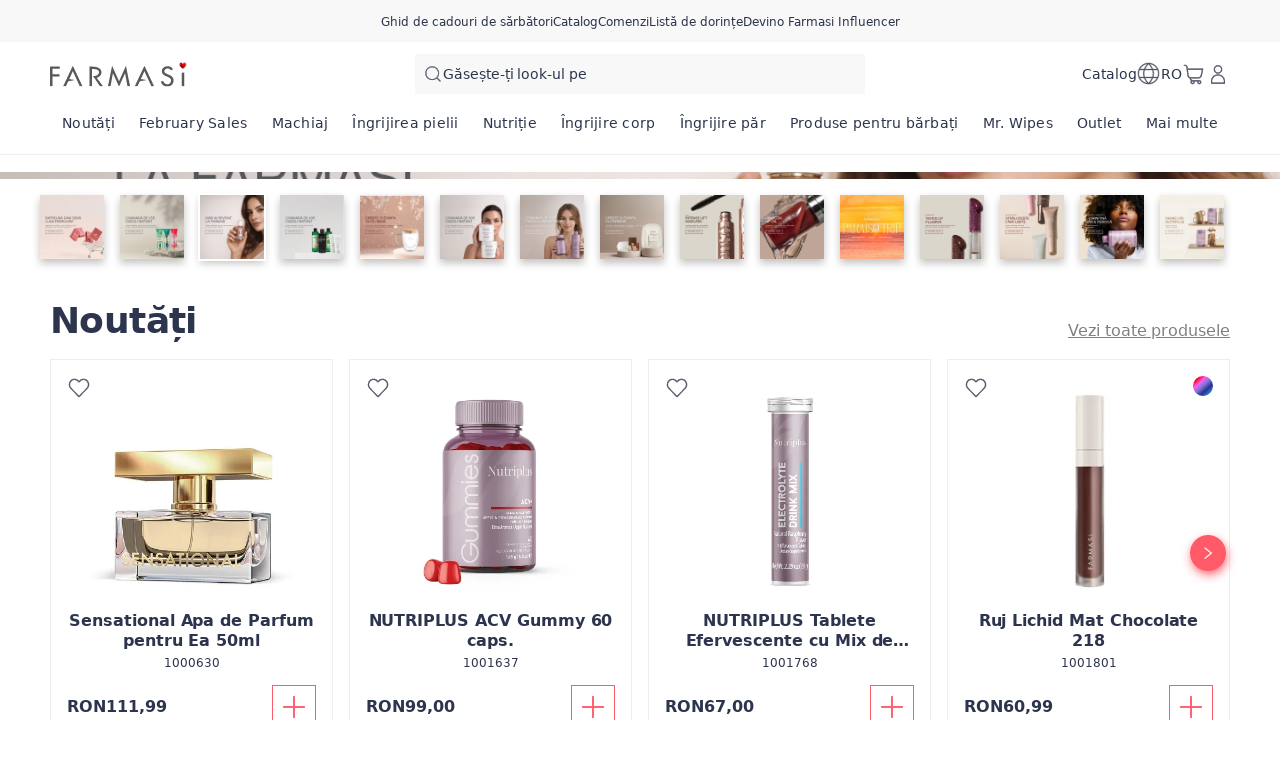

--- FILE ---
content_type: text/html; charset=utf-8
request_url: https://farmasi.ro/product-detail
body_size: 135480
content:
<!DOCTYPE html><html translate="yes" class=""><head><meta charSet="utf-8"/><link rel="icon" href="https://content.farmasi.ro/favicon.ico"/><meta name="viewport" content="width=device-width, user-scalable=no"/><meta property="og:type" content="website"/><meta property="og:image" content="https://content.farmasi.ro/logo.png?v=3"/><meta property="og:image:width" content="1200"/><meta property="og:image:height" content="630"/><meta name="robots" content="noindex, follow"/><script id="gtm-script">(function(w,d,s,l,i){w[l]=w[l]||[];w[l].push({'gtm.start':
        new Date().getTime(),event:'gtm.js'});var f=d.getElementsByTagName(s)[0],
        j=d.createElement(s),dl=l!='dataLayer'?'&l='+l:'';j.async=true;j.src=
        'https://www.googletagmanager.com/gtm.js?id='+i+dl;f.parentNode.insertBefore(j,f);
        })(window,document,'script','dataLayer','GTM-WHRB4JNT');</script><title>Farmasi RO – Frumusețe. Wellness. Oportunitate!!</title><meta property="og:title" content="Farmasi RO – Frumusețe. Wellness. Oportunitate!!"/><meta name="description" content="Farmasi îți oferă o oportunitate de business incredibilă: economisești când cumperi, câștigi mai mult când vinzi și îți poți crește veniturile formând propria echipă. Înscrie-te acum!"/><meta property="og:description" content="Farmasi îți oferă o oportunitate de business incredibilă: economisești când cumperi, câștigi mai mult când vinzi și îți poți crește veniturile formând propria echipă. Înscrie-te acum!"/><meta name="next-head-count" content="13"/><link rel="preconnect" href="https://RO-api-gateway-prod.farmasi.com" crossorigin="anonymous"/><link rel="preconnect" href="//farmasiro.api.useinsider.com/ins.js?id=10008385" crossorigin="anonymous"/><meta name="og:url" content="https://farmasi.ro/product-detail"/><meta name="application-name" content="Farmasi RO"/><meta name="apple-mobile-web-app-title" content="Farmasi RO"/><meta property="og:site_name" content="Farmasi RO"/><link rel="canonical" href="https://farmasi.ro/farmasi"/><script><!-- NREUM: (4) --></script><meta name="google-site-verification" content="fDphFOzY1h1rj3GyJjTkcoy5OSNwY53Rxe4apvzcf2c"/><link rel="preload" href="https://content.farmasi.com/js/RO-20260130130431-4b9ed23c-4604-4b8a-8e22-c9e0d7751ab0/_next/static/media/4d201a95b1eebd9f-s.p.woff2" as="font" type="font/woff2" crossorigin="anonymous" data-next-font="size-adjust"/><link rel="preload" href="https://content.farmasi.com/js/RO-20260130130431-4b9ed23c-4604-4b8a-8e22-c9e0d7751ab0/_next/static/css/5f991bfbf9ec7c76.css" as="style"/><link rel="stylesheet" href="https://content.farmasi.com/js/RO-20260130130431-4b9ed23c-4604-4b8a-8e22-c9e0d7751ab0/_next/static/css/5f991bfbf9ec7c76.css" data-n-g=""/><link rel="preload" href="https://content.farmasi.com/js/RO-20260130130431-4b9ed23c-4604-4b8a-8e22-c9e0d7751ab0/_next/static/css/9498e38e9660fcf7.css" as="style"/><link rel="stylesheet" href="https://content.farmasi.com/js/RO-20260130130431-4b9ed23c-4604-4b8a-8e22-c9e0d7751ab0/_next/static/css/9498e38e9660fcf7.css" data-n-p=""/><link rel="preload" href="https://content.farmasi.com/js/RO-20260130130431-4b9ed23c-4604-4b8a-8e22-c9e0d7751ab0/_next/static/css/fe43303f2ad176f7.css" as="style"/><link rel="stylesheet" href="https://content.farmasi.com/js/RO-20260130130431-4b9ed23c-4604-4b8a-8e22-c9e0d7751ab0/_next/static/css/fe43303f2ad176f7.css" data-n-p=""/><noscript data-n-css=""></noscript><script defer="" nomodule="" src="https://content.farmasi.com/js/RO-20260130130431-4b9ed23c-4604-4b8a-8e22-c9e0d7751ab0/_next/static/chunks/polyfills-c67a75d1b6f99dc8.js"></script><script src="https://content.farmasi.com/js/RO-20260130130431-4b9ed23c-4604-4b8a-8e22-c9e0d7751ab0/_next/static/chunks/webpack-68ad6946864ade41.js" defer=""></script><script src="https://content.farmasi.com/js/RO-20260130130431-4b9ed23c-4604-4b8a-8e22-c9e0d7751ab0/_next/static/chunks/framework-fee8a7e75612eda8.js" defer=""></script><script src="https://content.farmasi.com/js/RO-20260130130431-4b9ed23c-4604-4b8a-8e22-c9e0d7751ab0/_next/static/chunks/main-465aefaa72f9c7fc.js" defer=""></script><script src="https://content.farmasi.com/js/RO-20260130130431-4b9ed23c-4604-4b8a-8e22-c9e0d7751ab0/_next/static/chunks/pages/_app-b9d3bae4affbd76f.js" defer=""></script><script src="https://content.farmasi.com/js/RO-20260130130431-4b9ed23c-4604-4b8a-8e22-c9e0d7751ab0/_next/static/chunks/1422-ce59f36cbe397be7.js" defer=""></script><script src="https://content.farmasi.com/js/RO-20260130130431-4b9ed23c-4604-4b8a-8e22-c9e0d7751ab0/_next/static/chunks/113-2dbeeb764614216e.js" defer=""></script><script src="https://content.farmasi.com/js/RO-20260130130431-4b9ed23c-4604-4b8a-8e22-c9e0d7751ab0/_next/static/chunks/316-e4a928ac070955c7.js" defer=""></script><script src="https://content.farmasi.com/js/RO-20260130130431-4b9ed23c-4604-4b8a-8e22-c9e0d7751ab0/_next/static/chunks/8466-b709579589844161.js" defer=""></script><script src="https://content.farmasi.com/js/RO-20260130130431-4b9ed23c-4604-4b8a-8e22-c9e0d7751ab0/_next/static/chunks/1074-b85dac2ed413b4cb.js" defer=""></script><script src="https://content.farmasi.com/js/RO-20260130130431-4b9ed23c-4604-4b8a-8e22-c9e0d7751ab0/_next/static/chunks/pages/%5Bnickname%5D-a6bded4b6d4d16d9.js" defer=""></script><script src="https://content.farmasi.com/js/RO-20260130130431-4b9ed23c-4604-4b8a-8e22-c9e0d7751ab0/_next/static/8pHQUL46ISF--m1CBXqHY/_buildManifest.js" defer=""></script><script src="https://content.farmasi.com/js/RO-20260130130431-4b9ed23c-4604-4b8a-8e22-c9e0d7751ab0/_next/static/8pHQUL46ISF--m1CBXqHY/_ssgManifest.js" defer=""></script></head><body class="__className_e38f13"><noscript><iframe src="https://www.googletagmanager.com/ns.html?id=GTM-WHRB4JNT"
      height="0" width="0" style="display:none;visibility:hidden"></iframe></noscript><div id="__next"><div class="styles_layout__M1JA_"><header id="header" class="styles_header__fpulf mb-0" style="width:100vw"><div class="styles_headerUpperMenu__UARQH" style="position:relative"><a class="styles_headerUpperMenuItem__Pwvbz" target="_self" data-testid="" hrefLang="" title="/product-detail/content/catalog/holiday-gift-guide" aria-label="/product-detail/content/catalog/holiday-gift-guide" href="/product-detail/content/catalog/holiday-gift-guide"><span class="textThree styles_defaults__ttgfN undefined" style="color:#2d354e" data-testid="" data-value="" data-translation-key="common+header+holidayGift"> </span></a><a class="styles_headerUpperMenuItem__Pwvbz" target="_self" data-testid="" hrefLang="" title="/product-detail/catalog" aria-label="/product-detail/catalog" href="/product-detail/catalog"><span class="textThree styles_defaults__ttgfN undefined" style="color:#2d354e" data-testid="" data-value="" data-translation-key="common+header+catalog"> </span></a><a class="styles_headerUpperMenuItem__Pwvbz" target="_self" data-testid="" hrefLang="" title="/product-detail/register" aria-label="/product-detail/register" href="/product-detail/register"><span class="textThree styles_defaults__ttgfN undefined" style="color:#2d354e" data-testid="" data-value="" data-translation-key="common+header+orders"> </span></a><a class="styles_headerUpperMenuItem__Pwvbz" target="_self" data-testid="" hrefLang="" title="/product-detail/register" aria-label="/product-detail/register" href="/product-detail/register"><span class="textThree styles_defaults__ttgfN undefined" style="color:#2d354e" data-testid="" data-value="" data-translation-key="common+header+wishlist"> </span></a><a class="styles_headerUpperMenuItem__Pwvbz" target="_self" data-testid="" hrefLang="" title="/product-detail/register" aria-label="/product-detail/register" href="/product-detail/register?signUpPreview=true"><span class="textThree styles_defaults__ttgfN undefined" style="color:#2d354e" data-testid="" data-value="" data-translation-key="common+header+becomeAbeautyInfluencer"> </span></a></div><div class="styles_headerPlaceholder___6OZ_"></div><div id="headerCategories" class="container styles_headerCategories__VFNSG" style="position:relative"></div></header><main style="width:100vw"><div><div class="styles_container__pyVbb"><span aria-live="polite" aria-busy="true"><span class="react-loading-skeleton styles_image__lxYcK" style="display:block">‌</span></span></div><div class=" styles_storiesSkeleton__2ivbX"><div class="container styles_container__FI9nB"><div class="styles_card__69FxN"><span class="styles_imageContainer__F28GA" aria-live="polite" aria-busy="true"><span class="react-loading-skeleton styles_image__PbIRK" style="display:block">‌</span></span><span aria-live="polite" aria-busy="true"><span class="react-loading-skeleton styles_text__ngnEy" style="display:block;height:20px">‌</span></span></div><div class="styles_card__69FxN"><span class="styles_imageContainer__F28GA" aria-live="polite" aria-busy="true"><span class="react-loading-skeleton styles_image__PbIRK" style="display:block">‌</span></span><span aria-live="polite" aria-busy="true"><span class="react-loading-skeleton styles_text__ngnEy" style="display:block;height:20px">‌</span></span></div><div class="styles_card__69FxN"><span class="styles_imageContainer__F28GA" aria-live="polite" aria-busy="true"><span class="react-loading-skeleton styles_image__PbIRK" style="display:block">‌</span></span><span aria-live="polite" aria-busy="true"><span class="react-loading-skeleton styles_text__ngnEy" style="display:block;height:20px">‌</span></span></div><div class="styles_card__69FxN"><span class="styles_imageContainer__F28GA" aria-live="polite" aria-busy="true"><span class="react-loading-skeleton styles_image__PbIRK" style="display:block">‌</span></span><span aria-live="polite" aria-busy="true"><span class="react-loading-skeleton styles_text__ngnEy" style="display:block;height:20px">‌</span></span></div><div class="styles_card__69FxN"><span class="styles_imageContainer__F28GA" aria-live="polite" aria-busy="true"><span class="react-loading-skeleton styles_image__PbIRK" style="display:block">‌</span></span><span aria-live="polite" aria-busy="true"><span class="react-loading-skeleton styles_text__ngnEy" style="display:block;height:20px">‌</span></span></div><div class="styles_card__69FxN"><span class="styles_imageContainer__F28GA" aria-live="polite" aria-busy="true"><span class="react-loading-skeleton styles_image__PbIRK" style="display:block">‌</span></span><span aria-live="polite" aria-busy="true"><span class="react-loading-skeleton styles_text__ngnEy" style="display:block;height:20px">‌</span></span></div><div class="styles_card__69FxN"><span class="styles_imageContainer__F28GA" aria-live="polite" aria-busy="true"><span class="react-loading-skeleton styles_image__PbIRK" style="display:block">‌</span></span><span aria-live="polite" aria-busy="true"><span class="react-loading-skeleton styles_text__ngnEy" style="display:block;height:20px">‌</span></span></div></div></div><div><div class="flex items-center justify-center spinner-container"><div class="h-8 w-8 border-4 border-f500 animate-spin rounded-full border-t-transparent"></div></div></div></div></main><footer class="styles_footer__1cZ8q __variable_a8f962 " style="width:100vw;margin-bottom:0" id="footer"><div class="styles_footerContent__uNWPC"><div class="styles_footerContentWatermark__c6fbb"><svg width="1181" height="183" viewBox="0 0 1181 183" fill="none" xmlns="http://www.w3.org/2000/svg"><g clip-path="url(#clip0_10_6791)"><path d="M85.9117 26.86H22.1708V75.2111H83.8055V94.9097H22.1708V179.327H0V7.30469H85.9117V26.86Z" fill="white" fill-opacity="0.57"></path><path d="M607.221 182.982L554.029 65.7038H553.549L532.838 179.329H509.928L546.251 0L607.221 135.526L668.19 0L704.439 179.329H681.604L660.892 65.7038H660.43L607.221 182.982Z" fill="url(#mGradient_:R736:)"></path><path d="M200.846 0L116.099 179.329H139.877L160.126 136.207L218.565 125.229L169.309 116.598L200.846 47.008L216.625 81.8029L261.816 179.329H285.594L200.846 0Z" fill="white" fill-opacity="0.57"></path><path d="M830.999 0L746.252 179.329H770.03L790.279 136.207L850.547 125.229L799.461 116.598L830.999 47.008L846.778 81.8029L891.969 179.329H915.747L830.999 0Z" fill="#F8F6F4"></path><path d="M410.161 104.491C422.189 103.327 433.256 97.6327 440.997 88.643C448.831 79.6353 453.006 68.1743 452.766 56.4089C452.766 48.0459 448.701 7.35938 375.168 7.35938H348.249V179.382H370.42V28.2936H379.991C396.766 29.0457 430.614 30.353 431.039 57.3043C431.039 57.3043 431.039 81.1038 400.055 88.4101L399.39 88.5534L397.949 88.8578C392.85 89.807 387.676 90.3442 382.485 90.4696H379.27L436.544 175.317L439.353 179.221H466.198L410.161 104.491Z" fill="white" fill-opacity="0.57"></path><path d="M1075.02 96.3002C1068.13 89.1371 1057.62 82.9052 1043.48 77.5865L1030.77 72.7873C1014.29 66.5553 1006.05 58.3356 1006.05 48.1461C1006.05 41.0725 1009.69 34.4466 1015.71 30.4532C1021.39 26.0658 1028.46 23.7198 1035.72 23.8273C1048.12 23.8273 1057.6 29.2354 1064.19 40.0339L1081.86 29.7548C1071.81 12.3126 1056.58 3.59145 1036.18 3.59145C1023.03 3.26911 1010.19 7.47745 999.935 15.4464C989.552 23.2363 983.603 35.342 983.936 48.0745C983.695 58.4789 987.963 68.4894 995.705 75.6883C1001.51 81.3114 1010.45 86.63 1022.53 91.6621L1034.78 96.6763C1044.35 100.634 1051.33 104.502 1055.73 108.316C1062 113.581 1065.52 121.264 1065.38 129.304C1065.54 138.043 1062.24 146.496 1056.14 152.925C1050.23 159.479 1041.63 163.15 1032.66 162.971C1023.49 163.186 1014.62 159.819 1008.06 153.623C1002.67 148.698 999.289 142.055 998.531 134.909H975.936C977.414 148.161 983.843 160.428 993.986 169.418C1003.94 178.39 1017.1 183.261 1030.7 182.992C1046.72 182.992 1060.17 177.942 1071.07 167.824C1081.97 157.706 1087.42 144.902 1087.44 129.376C1087.49 115.963 1083.35 104.932 1075.02 96.3002Z" fill="#F8F6F4"></path><path d="M1181 7.30469H1158.87V23.959L1181 27.7017V7.30469Z" fill="#F8F6F4"></path><path d="M1158.87 36.7793V179.325H1181V32.75L1158.87 36.7793Z" fill="#F8F6F4"></path></g><defs><linearGradient id="mGradient_:R736:" x1="509.928" y1="91.6645" x2="704.439" y2="91.6645" gradientUnits="userSpaceOnUse"><stop stop-color="#F8F6F4"></stop><stop offset="0.4" stop-color="#F8F6F4"></stop><stop offset="0.4" stop-color="#F8F6F4"></stop><stop offset="1" stop-color="#F8F6F4"></stop></linearGradient><clipPath id="clip0_10_6791"><rect width="1181" height="183" fill="#F8F6F4"></rect></clipPath></defs></svg></div><div class="styles_footerContentContainer__M4ogT"><div class="styles_footerContentLeft__orpqU"><div class="styles_footerContentLeftSocialSection__yYflT"><span class="styles_footerJoinText__Kq8Gw styles_defaults__ttgfN undefined" data-testid="" data-value="">footer.joinFarmasi</span><div class="styles_footerFarmasiLogo__BzceO"><svg width="303" height="47" viewBox="0 0 303 47" fill="none" xmlns="http://www.w3.org/2000/svg"><g clip-path="url(#:Rir36:)"><path d="M22.0417 6.89741H5.68818V19.3155H21.5013V24.3747H5.68818V46.0556H0V1.875H22.0417V6.89741Z" fill="#2D354E"></path><path d="M155.79 46.9954L142.143 16.8747H142.02L136.706 46.0572H130.828L140.147 0L155.79 34.8073L171.432 0L180.732 46.0572H174.874L169.56 16.8747H169.441L155.79 46.9954Z" fill="#2D354E"></path><path d="M51.5297 0L29.7866 46.0571H35.8872L41.0824 34.9821L56.0755 32.1627L43.4383 29.9459L51.5297 12.0731L55.5778 21.0095L67.1722 46.0571H73.2728L51.5297 0Z" fill="#2D354E"></path><path d="M213.203 0L191.46 46.0571H197.561L202.756 34.9821L218.218 32.1627L205.112 29.9459L213.203 12.0731L217.251 21.0095L228.846 46.0571H234.946L213.203 0Z" fill="#2D354E"></path><path d="M105.232 26.8371C108.318 26.5381 111.157 25.0756 113.143 22.7667C115.153 20.4533 116.224 17.5098 116.163 14.488C116.163 12.3402 115.12 1.89062 96.2541 1.89062H89.3477V46.0713H95.0358V7.26718H97.4912C101.795 7.46035 110.479 7.79609 110.588 14.718C110.588 14.718 110.588 20.8304 102.639 22.7069L102.468 22.7437L102.099 22.8219C100.79 23.0657 99.4631 23.2037 98.1312 23.2359H97.3064L112.001 45.0272L112.721 46.0299H119.609L105.232 26.8371Z" fill="#2D354E"></path><path d="M275.81 24.7328C274.042 22.8931 271.344 21.2926 267.718 19.9266L264.457 18.694C260.229 17.0934 258.115 14.9824 258.115 12.3654C258.115 10.5487 259.048 8.84695 260.594 7.82131C262.049 6.69449 263.864 6.09198 265.727 6.11958C268.908 6.11958 271.34 7.50856 273.032 10.2819L277.563 7.64194C274.985 3.16224 271.079 0.922395 265.846 0.922395C262.471 0.839608 259.176 1.92044 256.546 3.96712C253.882 5.9678 252.355 9.07691 252.441 12.347C252.379 15.0192 253.474 17.5902 255.46 19.4391C256.949 20.8832 259.243 22.2492 262.343 23.5416L265.486 24.8294C267.941 25.8459 269.733 26.8393 270.861 27.819C272.468 29.1711 273.373 31.1442 273.335 33.2093C273.378 35.4538 272.529 37.6246 270.965 39.2757C269.448 40.9591 267.244 41.9019 264.94 41.8559C262.589 41.9111 260.314 41.0465 258.631 39.4551C257.247 38.1903 256.38 36.484 256.185 34.6489H250.388C250.767 38.0523 252.417 41.2028 255.019 43.5117C257.574 45.8159 260.949 47.0669 264.438 46.9979C268.548 46.9979 271.999 45.7009 274.795 43.1023C277.592 40.5038 278.99 37.2153 278.995 33.2277C279.009 29.7828 277.947 26.9497 275.81 24.7328Z" fill="#2D354E"></path><path d="M303 1.875H297.321V6.15233L303 7.11358V1.875Z" fill="#2D354E"></path><path d="M297.322 9.44499V46.0552H303V8.41016L297.322 9.44499Z" fill="#2D354E"></path></g><defs><clipPath id=":Rir36:"><rect width="303" height="47" fill="white"></rect></clipPath></defs></svg></div><span class="styles_footerContentLeftSocialTitle__ar3JR styles_defaults__ttgfN undefined" data-testid="" data-value="" data-translation-key="common+footer+followUs">footer.followUs</span><div class="styles_footerContentLeftSocialIcons__sgWbK"></div></div><div class="styles_footerContentLeftBottom__9o8_t"><div class="styles_footerContentCountryPayment___TzmV"><div class="styles_footerContentCountryPaymentTop__IRoQD"><div class="w-100 mb-4 mt-4 styles_footerCountryChanger__N6daS"><div class="w-100 flex items-start gap-2 bg-bg100 p-4 hover:bg-bg300 sm:items-center" role="button"><img alt="country flag picture" width="29" height="19" src="https://content.farmasius.com/flag/ro.webp"/><h3 class="text-base font-normal styles_defaults__ttgfN undefined" data-testid="" data-value="">RO</h3></div></div><div class="styles_footerContentCountryPaymentDivider__O6qHB"></div></div><span class="styles_skeletonCreditCards__ObvGG" aria-live="polite" aria-busy="true"><span class="react-loading-skeleton" style="display:block;width:100px;height:24px">‌</span></span></div></div></div><div class="styles_footerContentRight__JCQ8q"><div class="styles_footerContentMenu__Jr_Cp"><div class="styles_footerContentMenuColumn__ilD4P"><div><h4 class="styles_textTitle__BYOPQ styles_defaults__ttgfN undefined" data-testid="footerCategoryTitle" data-value="footer.becomeInfluencerTitle">footer.becomeInfluencerTitle</h4><p class="styles_footerContentMenuDescription__D6msh styles_defaults__ttgfN undefined" data-testid="footerCategoryDescription" data-value="">footer.becomeInfluencerDescription</p></div><div><h4 class="styles_textTitle__BYOPQ styles_defaults__ttgfN undefined" data-testid="footerCategoryTitle" data-value="footer.guestCheckoutTitle">footer.guestCheckoutTitle</h4><p class="styles_footerContentMenuDescription__D6msh styles_defaults__ttgfN undefined" data-testid="footerCategoryDescription" data-value="">footer.guestCheckoutDescription</p></div></div></div></div></div><div class="styles_footerBottomBg__JIzUC"><div class="styles_footerBottom__NC5WI"><div class="styles_footerBottomLeft__OBaMt"><span class="styles_footerBottomText__lU_ah styles_defaults__ttgfN undefined" data-testid="" data-value="" data-translation-key="common+footer+allRightsReserved">FARMASİ © footer.allRightsReserved</span><div class="styles_footerBottomDivider__IPKbi"></div><div class="styles_footerBottomPoweredByWrapper__xGXZ_"><span class="styles_footerBottomPoweredBy__RNL02 styles_defaults__ttgfN undefined" data-testid="" data-value="">Powered by</span><svg width="68" height="22" viewBox="0 0 68 22" fill="none" xmlns="http://www.w3.org/2000/svg" class="styles_footerBottomFarmasiXLogo__yrsGM"><path fill-rule="evenodd" clip-rule="evenodd" d="M58.9245 1.43096L61.941 4.47154C62.124 4.65716 62.124 4.94884 61.941 5.13446L58.6107 8.51091C58.4276 8.69653 58.4276 8.98821 58.6107 9.17383L59.221 9.79255C59.404 9.97817 59.6917 9.97817 59.8748 9.79255L64.4343 5.16981C64.6174 4.9842 64.6174 4.69251 64.4343 4.5069L60.1276 0.140483C59.9358 -0.0539725 59.6307 -0.0451336 59.4563 0.158161L58.9071 0.794561C58.7415 0.980178 58.7502 1.25418 58.9245 1.43096Z" fill="#F1666D"></path><path fill-rule="evenodd" clip-rule="evenodd" d="M65.7594 1.2814L63.9983 3.06685C63.7978 3.27015 63.8153 3.59719 64.0419 3.77396L64.6435 4.36617C64.8266 4.51643 65.0968 4.49875 65.2624 4.33081L67.1107 2.45697C67.3112 2.25368 67.285 1.90896 67.0583 1.74102L66.3784 1.22836C66.1866 1.09578 65.925 1.11346 65.7594 1.2814Z" fill="#F1666D"></path><path fill-rule="evenodd" clip-rule="evenodd" d="M65.2014 5.34609L67.8691 8.05079C68.0696 8.25409 68.0347 8.5988 67.7906 8.74907L67.0845 9.20869C66.9101 9.32359 66.6747 9.29708 66.5265 9.14682L63.9896 6.56586C63.7978 6.3714 63.8239 6.06204 64.0332 5.8941L64.6173 5.31074C64.7916 5.16932 65.0445 5.18699 65.2014 5.34609Z" fill="#F1666D"></path><path fill-rule="evenodd" clip-rule="evenodd" d="M10.0607 3.63311L11.0632 2.07746C11.1591 1.88301 11.1068 1.82997 11.0632 1.83881C5.91964 2.38682 2.85964 0.672077 3.21708 5.52463V18.4206C3.21708 18.5178 3.29554 18.5885 3.38272 18.5885H5.16118C5.25707 18.5885 5.32682 18.509 5.32682 18.4206V10.112C5.32682 10.0148 5.40528 9.94407 5.49246 9.94407H7.75913C7.82887 9.94407 7.89861 9.89988 7.91605 9.82917L8.36066 8.46798C8.39554 8.35307 8.31707 8.24701 8.20374 8.24701H5.50118C5.40528 8.24701 5.33554 8.16746 5.33554 8.07907L5.32682 5.77212C5.32682 5.77212 5.21348 3.66846 6.42528 3.65078C7.43656 3.64194 7.92477 3.65078 7.92477 3.65078H10.0607V3.63311Z" fill="#B9C5D1"></path><path fill-rule="evenodd" clip-rule="evenodd" d="M2.92934 9.93545H1.29908C1.22062 9.93545 1.15088 9.87358 1.15088 9.78519L1.90934 8.37096C1.95293 8.27374 1.99652 8.2207 2.05755 8.2207H2.92062C2.99908 8.2207 3.06883 8.28258 3.06883 8.37096V9.78519C3.06883 9.86474 3.0078 9.93545 2.92934 9.93545Z" fill="#F1666D"></path><path fill-rule="evenodd" clip-rule="evenodd" d="M25.4478 18.5877C25.3432 18.5877 25.256 18.4993 25.256 18.3932V12.3121C25.256 12.3121 25.0119 8.22852 29.8068 8.22852C29.8068 8.22852 31.2801 8.22852 32.7098 8.46717C32.9016 8.50252 32.8842 8.69698 32.7098 8.7942C32.0037 9.21847 31.7421 9.88139 31.6027 10.1112C31.5678 10.1642 31.4632 10.1996 31.3934 10.1996C31.3934 10.1996 30.2339 9.94326 29.7457 9.93442C29.3796 9.93442 26.956 9.86371 26.956 12.5419V18.3932C26.956 18.4993 26.8688 18.5877 26.7642 18.5877H25.4478Z" fill="#B9C5D1"></path><path fill-rule="evenodd" clip-rule="evenodd" d="M39.6667 18.5877C39.7626 18.5877 39.8411 18.5081 39.8411 18.4109V12.0823C39.8411 12.0823 40.0242 8.22852 35.9965 8.22852H35.0201C34.9416 8.22852 34.8719 8.28155 34.8544 8.3611L34.5406 9.72229C34.5144 9.82836 34.5929 9.93442 34.7062 9.93442H35.796C35.796 9.93442 38.1236 9.6339 38.1236 12.3209V18.4198C38.1236 18.517 38.2021 18.5965 38.298 18.5965H39.6667V18.5877Z" fill="#B9C5D1"></path><path fill-rule="evenodd" clip-rule="evenodd" d="M31.4544 18.5877C31.3585 18.5877 31.2801 18.5081 31.2801 18.4109V12.0823C31.2801 12.0823 31.097 8.22852 35.1247 8.22852H36.1011C36.1796 8.22852 36.2493 8.28155 36.2667 8.3611L36.5806 9.71345C36.6067 9.81952 36.5196 9.92558 36.415 9.92558H35.3252C35.3252 9.92558 32.9975 9.62506 32.9975 12.3121V18.4109C32.9975 18.5081 32.9191 18.5877 32.8232 18.5877H31.4544Z" fill="#B9C5D1"></path><path fill-rule="evenodd" clip-rule="evenodd" d="M16.5989 18.5877C16.7209 18.5877 16.8168 18.4905 16.8168 18.3667V12.2237C16.8168 12.2237 16.9389 8.22852 12.9025 8.22852H9.86864C9.69428 8.22852 9.51121 8.30807 9.43274 8.56439L9.15377 9.62506C9.12762 9.73997 9.04044 9.92558 9.34557 9.92558H12.2922C12.2922 9.92558 15.1081 9.70461 15.1081 12.2149C15.0994 14.1948 15.1081 17.4828 15.1081 18.3579C15.1081 18.4816 15.204 18.5789 15.3261 18.5789H16.5989V18.5877Z" fill="#B9C5D1"></path><path fill-rule="evenodd" clip-rule="evenodd" d="M48.6026 18.5877C48.7246 18.5877 48.8205 18.4905 48.8205 18.3667V12.2237C48.8205 12.2237 48.9426 8.22852 44.9062 8.22852H41.8723C41.6979 8.22852 41.5149 8.30807 41.4364 8.56439L41.1574 9.62506C41.1313 9.73997 41.0441 9.92558 41.3492 9.92558H44.2959C44.2959 9.92558 47.1118 9.70461 47.1118 12.2149C47.1031 14.1948 47.1118 17.4828 47.1118 18.3579C47.1118 18.4816 47.2077 18.5789 47.3297 18.5789H48.6026V18.5877Z" fill="#B9C5D1"></path><path d="M47.8005 18.5879H47.1384V16.7051H47.1296L47.1375 14.2217C47.1374 14.2141 47.1314 14.213 47.1296 14.2129H43.1716C42.9625 14.2129 42.7967 14.3807 42.7966 14.5928V16.334C42.7966 16.5461 42.9624 16.7139 43.1716 16.7139H46.946V18.5879H42.073C41.5412 18.5879 41.114 18.1544 41.114 17.6152V13.2842C41.1142 12.7452 41.5413 12.3125 42.073 12.3125H47.8005V18.5879Z" fill="#B9C5D1"></path><path fill-rule="evenodd" clip-rule="evenodd" d="M59.9446 18.596H58.3579C58.323 18.596 58.2969 18.5694 58.2969 18.5341V10.2962C58.2969 10.2609 58.323 10.2344 58.3579 10.2344H59.9446C59.9794 10.2344 60.0056 10.2609 60.0056 10.2962V18.5341C60.0056 18.5694 59.9794 18.596 59.9446 18.596Z" fill="#B9C5D1"></path><path fill-rule="evenodd" clip-rule="evenodd" d="M52.7524 9.93436H53.4585H56.5185H59.7529C60.0144 9.93436 60.0754 9.92552 60.2498 9.75758L61.7493 7.89258C61.0693 8.29917 58.916 8.22846 58.8113 8.22846H53.4672V8.23729H52.7175C51.1308 8.23729 49.8406 9.54545 49.8406 11.1541C49.8406 13.0545 50.7124 13.7086 51.9765 13.8588L54.6267 14.3803C55.2457 14.5129 55.6903 14.8665 55.6903 15.4587V15.4675C55.6903 16.1658 55.1324 16.7315 54.4436 16.7315H54.0862V16.7226H50.2765C50.1806 16.7226 50.1021 16.8022 50.1021 16.8994V18.4197C50.1021 18.5169 50.1806 18.5965 50.2765 18.5965H50.6862V18.6053H54.4872C56.0739 18.6053 57.3642 17.2972 57.3642 15.6885V15.5382C57.3642 14.3626 57.1549 13.134 55.2544 12.8512L52.578 12.3297C51.9678 12.2148 51.5144 11.8436 51.5144 11.2514V11.1983C51.5144 10.5001 52.0724 9.93436 52.7524 9.93436Z" fill="#B9C5D1"></path><path fill-rule="evenodd" clip-rule="evenodd" d="M18.2728 18.5891C18.1856 18.5891 18.1159 18.5184 18.1159 18.43V12.2251C18.1159 12.2251 17.9938 8.22992 22.0302 8.22992C22.0302 8.22992 24.7502 8.29179 25.4913 8.10618C25.7092 8.01779 25.7702 8.16805 25.6307 8.34483L24.6543 9.84744C24.6282 9.89163 24.5759 9.92699 24.5148 9.92699H22.6318C22.6318 9.92699 19.8159 9.70602 19.8159 12.2163C19.8246 14.2492 19.8159 17.661 19.8159 18.43C19.8159 18.5184 19.7461 18.5891 19.659 18.5891H18.2728Z" fill="#B9C5D1"></path><path d="M15.8062 18.5879H15.1431V16.7051H15.1343L15.1431 14.2217C15.143 14.2129 15.1343 14.2129 15.1343 14.2129H11.1763C10.9672 14.213 10.8014 14.3808 10.8013 14.5928V16.334C10.8013 16.5461 10.9671 16.7138 11.1763 16.7139H14.9517V18.5879H10.0776C9.54601 18.5877 9.11865 18.1543 9.11865 17.6152V13.2842C9.11886 12.7453 9.54614 12.3127 10.0776 12.3125H15.8062V18.5879Z" fill="#B9C5D1"></path></svg></div></div><div class="styles_footerBottomRight__YZtTp"></div></div></div></div></footer></div><div></div></div><script id="__NEXT_DATA__" type="application/json">{"props":{"initialData":{"headerData":[{"label":"Noutăți","level":0,"crmId":"5d4a4656-bbcf-ed11-83b4-000d3a71539d","pk":"16aa252a-cd83-4e0f-837a-cd2ed996e6e5","parentPk":null,"parent":null,"image":{"mobileImage":"https://content.farmasi.com/ro-RO/Category/bd3315dd-a497-4e3a-a5b3-383f3841fd0d.webp","webImage":"https://content.farmasi.com/ro-RO/Category/83ca51ce-8a4e-4fc6-b6ab-f18f84e8b281.webp","menuImage":"https://content.farmasi.com/ro-RO/Category/ed3bb154-5f5a-4b6e-a8c1-eb2bd129db18.webp"},"url":"","mobileRedirectType":0,"mobileRedirectAddress":null,"isVisibleOn":{"mobile":true,"web":true},"displayOrder":2,"activityType":1,"startDate":null,"endDate":null,"effectType":0},{"label":"February Sales","level":0,"crmId":"4fd4ecca-d883-f011-8516-02f716a02c8f","pk":"345be8e1-a3c4-454d-8a83-76a7cae19876","parentPk":null,"parent":null,"image":{"mobileImage":null,"webImage":null,"menuImage":null},"url":"","mobileRedirectType":0,"mobileRedirectAddress":null,"isVisibleOn":{"mobile":true,"web":true},"displayOrder":4,"activityType":2,"startDate":"2026-02-01T05:00:00","endDate":"2026-02-16T14:00:00","effectType":0},{"label":"Machiaj","level":0,"crmId":"2bf65b5e-60d3-eb11-a315-005056010963","pk":"d1ca89e4-a036-4f93-8464-7f18357017af","parentPk":null,"parent":null,"image":{"mobileImage":"https://content.farmasi.com/ro-RO/Category/2c973b3d-21b6-43f9-9fbf-e0b0e8b39aac.webp","webImage":"https://content.farmasi.com/ro-RO/Category/1dc20f10-c6f9-4762-a94a-2ecbaf2c9b36.webp","menuImage":"https://content.farmasi.com/ro-RO/Category/f1b9b3be-1791-4676-97a0-876a5dc5a37c.webp"},"url":"","mobileRedirectType":0,"mobileRedirectAddress":null,"isVisibleOn":{"mobile":true,"web":true},"displayOrder":5,"activityType":1,"startDate":null,"endDate":null,"effectType":0},{"label":"Îngrijirea pielii","level":0,"crmId":"5aecb19a-63d3-eb11-a315-005056010963","pk":"f2d40946-895e-4320-bad4-1ca16a4b6fde","parentPk":null,"parent":null,"image":{"mobileImage":"https://content.farmasi.com/ro-RO/Category/e01d6278-6819-4a0b-a54b-2d9f9a64d710.webp","webImage":"https://content.farmasi.com/ro-RO/Category/0f6df898-3e7d-4ba0-ba1c-793b1a856266.webp","menuImage":"https://content.farmasi.com/ro-RO/Category/0f93e88e-d096-40c4-a093-14aab7f27a52.webp"},"url":"","mobileRedirectType":0,"mobileRedirectAddress":null,"isVisibleOn":{"mobile":true,"web":true},"displayOrder":6,"activityType":1,"startDate":null,"endDate":null,"effectType":0},{"label":"Nutriție","level":0,"crmId":"36f6d965-66d3-eb11-a315-005056010963","pk":"a7328ae9-17c4-4dac-90c3-527314eff8c2","parentPk":null,"parent":null,"image":{"mobileImage":"https://content.farmasi.com/ro-RO/Category/1dde3bff-92d4-4dfb-857c-78878846b685.webp","webImage":"https://content.farmasi.com/ro-RO/Category/57c29bd6-df6a-408b-9c15-4500c7b96394.webp","menuImage":"https://content.farmasi.com/ro-RO/Category/73d41788-90a2-419e-80ef-ce9dce113ef8.webp"},"url":"","mobileRedirectType":0,"mobileRedirectAddress":null,"isVisibleOn":{"mobile":true,"web":true},"displayOrder":7,"activityType":1,"startDate":null,"endDate":null,"effectType":0},{"label":"Îngrijire corp","level":0,"crmId":"2b99ca57-65d3-eb11-a315-005056010963","pk":"d1a551ce-3f27-4fa1-a627-942656a33dd6","parentPk":null,"parent":null,"image":{"mobileImage":"https://content.farmasi.com/ro-RO/Category/8bb49192-98de-4798-aa71-8c401e455745.webp","webImage":"https://content.farmasi.com/ro-RO/Category/17d4d2ce-07b7-49ff-911c-c1f032bf14b8.webp","menuImage":"https://content.farmasi.com/ro-RO/Category/510f2ec9-6474-474b-890f-1bff04138bda.webp"},"url":"","mobileRedirectType":0,"mobileRedirectAddress":null,"isVisibleOn":{"mobile":true,"web":true},"displayOrder":8,"activityType":1,"startDate":null,"endDate":null,"effectType":0},{"label":"Îngrijire păr","level":0,"crmId":"020e6efe-64d3-eb11-a315-005056010963","pk":"db26b19f-f4b7-484f-818d-e94fb63dd0f3","parentPk":null,"parent":null,"image":{"mobileImage":null,"webImage":null,"menuImage":null},"url":"","mobileRedirectType":0,"mobileRedirectAddress":null,"isVisibleOn":{"mobile":true,"web":true},"displayOrder":9,"activityType":1,"startDate":null,"endDate":null,"effectType":0},{"label":"Produse pentru bărbați","level":0,"crmId":"cf171d76-66d3-eb11-a315-005056010963","pk":"bdbbd12f-9c8f-450c-9f20-69a9a9f60826","parentPk":null,"parent":null,"image":{"mobileImage":null,"webImage":null,"menuImage":null},"url":"","mobileRedirectType":0,"mobileRedirectAddress":null,"isVisibleOn":{"mobile":true,"web":true},"displayOrder":12,"activityType":1,"startDate":null,"endDate":null,"effectType":0},{"label":"Mr. Wipes","level":0,"crmId":"9fe9a648-2747-ee11-83b4-000d3a71539d","pk":"8b44919a-bca4-43ff-ac07-aa3ecb6ceeb7","parentPk":null,"parent":null,"image":{"mobileImage":null,"webImage":null,"menuImage":null},"url":null,"mobileRedirectType":0,"mobileRedirectAddress":null,"isVisibleOn":{"mobile":true,"web":true},"displayOrder":14,"activityType":1,"startDate":null,"endDate":null,"effectType":0},{"label":"Outlet","level":0,"crmId":"52cec46d-4ecd-ed11-83b4-000d3a71539d","pk":"799ad04b-832d-4fdb-8a9d-b08f8a1c6321","parentPk":null,"parent":null,"image":{"mobileImage":null,"webImage":null,"menuImage":null},"url":null,"mobileRedirectType":0,"mobileRedirectAddress":null,"isVisibleOn":{"mobile":true,"web":true},"displayOrder":15,"activityType":1,"startDate":null,"endDate":null,"effectType":0},{"label":"Magazin FI","level":0,"crmId":"66574ff4-53cd-ed11-83b4-000d3a71539d","pk":"2883dbb4-795e-45af-99fa-16473daf56e4","parentPk":null,"parent":null,"image":{"mobileImage":null,"webImage":null,"menuImage":null},"url":null,"mobileRedirectType":0,"mobileRedirectAddress":null,"isVisibleOn":{"mobile":true,"web":true},"displayOrder":16,"activityType":1,"startDate":null,"endDate":null,"effectType":0},{"label":"Servicii Virtuale","level":0,"crmId":"1e685a5b-31b6-f011-8519-02f716a02c8f","pk":"231817d6-b913-4bfd-b45f-17919b1724a2","parentPk":null,"parent":null,"image":{"mobileImage":null,"webImage":null,"menuImage":null},"url":"/landing-page/SERVICIOSVIRTUALES","mobileRedirectType":4,"mobileRedirectAddress":"SERVICIOSVIRTUALES-2","isVisibleOn":{"mobile":true,"web":true},"displayOrder":17,"activityType":1,"startDate":null,"endDate":null,"effectType":0},{"label":"Săpun","level":1,"crmId":"748c1867-65d3-eb11-a315-005056010963","pk":"94f68d1e-8e7b-4436-8b8d-59cb3955621a","parentPk":"d1a551ce-3f27-4fa1-a627-942656a33dd6","parent":"Îngrijire corp","image":{"mobileImage":null,"webImage":null,"menuImage":null},"url":"","mobileRedirectType":0,"mobileRedirectAddress":null,"isVisibleOn":{"mobile":true,"web":true},"displayOrder":0,"activityType":1,"startDate":null,"endDate":null,"effectType":0},{"label":"Shake-uri","level":1,"crmId":"6db6d32f-0a46-ed11-83ad-000d3a71539d","pk":"a77b94ae-9ab7-4c47-a8b7-eaf735cfcae9","parentPk":"a7328ae9-17c4-4dac-90c3-527314eff8c2","parent":"Nutriție","image":{"mobileImage":null,"webImage":null,"menuImage":null},"url":"","mobileRedirectType":0,"mobileRedirectAddress":null,"isVisibleOn":{"mobile":true,"web":true},"displayOrder":0,"activityType":1,"startDate":null,"endDate":null,"effectType":0},{"label":"Seturi","level":1,"crmId":"d6760ab9-b4a8-ef11-84f8-02f716a02c8f","pk":"535e397c-21fa-4c47-8568-b58552d8957a","parentPk":"16aa252a-cd83-4e0f-837a-cd2ed996e6e5","parent":"Noutăți","image":{"mobileImage":null,"webImage":null,"menuImage":null},"url":null,"mobileRedirectType":0,"mobileRedirectAddress":null,"isVisibleOn":{"mobile":true,"web":true},"displayOrder":0,"activityType":1,"startDate":null,"endDate":null,"effectType":0},{"label":"Șampon","level":1,"crmId":"6a097399-2c83-ec11-83a4-000d3a71539d","pk":"836bcc03-b1bc-469e-a69a-1977b4dc316a","parentPk":"db26b19f-f4b7-484f-818d-e94fb63dd0f3","parent":"Îngrijire păr","image":{"mobileImage":null,"webImage":null,"menuImage":null},"url":"","mobileRedirectType":0,"mobileRedirectAddress":null,"isVisibleOn":{"mobile":true,"web":true},"displayOrder":0,"activityType":1,"startDate":null,"endDate":null,"effectType":0},{"label":"Gamele noastre","level":1,"crmId":"c31caaac-63d3-eb11-a315-005056010963","pk":"2f6e12ca-1e01-4419-8194-2088d26abfc4","parentPk":"f2d40946-895e-4320-bad4-1ca16a4b6fde","parent":"Îngrijirea pielii","image":{"mobileImage":null,"webImage":null,"menuImage":null},"url":"","mobileRedirectType":0,"mobileRedirectAddress":null,"isVisibleOn":{"mobile":true,"web":true},"displayOrder":0,"activityType":1,"startDate":null,"endDate":null,"effectType":0},{"label":"Ochi","level":1,"crmId":"a7e4e96a-60d3-eb11-a315-005056010963","pk":"10f1d759-c8fa-494d-8de5-19c3a328fff1","parentPk":"d1ca89e4-a036-4f93-8464-7f18357017af","parent":"Machiaj","image":{"mobileImage":null,"webImage":null,"menuImage":null},"url":"","mobileRedirectType":0,"mobileRedirectAddress":null,"isVisibleOn":{"mobile":true,"web":true},"displayOrder":0,"activityType":1,"startDate":null,"endDate":null,"effectType":0},{"label":"Catalog \u0026 Broșură","level":1,"crmId":"35b13709-16d5-ed11-83b4-000d3a71539d","pk":"55b20aee-bed7-4eef-9fe0-7bce53b3a6b0","parentPk":"2883dbb4-795e-45af-99fa-16473daf56e4","parent":"Magazin FI","image":{"mobileImage":null,"webImage":null,"menuImage":null},"url":null,"mobileRedirectType":0,"mobileRedirectAddress":null,"isVisibleOn":{"mobile":true,"web":true},"displayOrder":0,"activityType":1,"startDate":null,"endDate":null,"effectType":0},{"label":"Categorii","level":1,"crmId":"c1a0aca6-63d3-eb11-a315-005056010963","pk":"64c50bce-d3d4-4cf4-ac2f-8e1bca080aa3","parentPk":"f2d40946-895e-4320-bad4-1ca16a4b6fde","parent":"Îngrijirea pielii","image":{"mobileImage":null,"webImage":null,"menuImage":null},"url":"","mobileRedirectType":0,"mobileRedirectAddress":null,"isVisibleOn":{"mobile":true,"web":true},"displayOrder":1,"activityType":1,"startDate":null,"endDate":null,"effectType":0},{"label":"Buze","level":1,"crmId":"29e5e96a-60d3-eb11-a315-005056010963","pk":"83f3cbdd-4efe-428e-b21c-c6c316c4bf2a","parentPk":"d1ca89e4-a036-4f93-8464-7f18357017af","parent":"Machiaj","image":{"mobileImage":null,"webImage":null,"menuImage":null},"url":"","mobileRedirectType":0,"mobileRedirectAddress":null,"isVisibleOn":{"mobile":true,"web":true},"displayOrder":1,"activityType":1,"startDate":null,"endDate":null,"effectType":0},{"label":"Îngrijire mâini și picioare","level":1,"crmId":"6b27ee6d-65d3-eb11-a315-005056010963","pk":"b8d19718-b65c-4a4c-aa56-88cb0368d141","parentPk":"d1a551ce-3f27-4fa1-a627-942656a33dd6","parent":"Îngrijire corp","image":{"mobileImage":null,"webImage":null,"menuImage":null},"url":null,"mobileRedirectType":0,"mobileRedirectAddress":null,"isVisibleOn":{"mobile":true,"web":true},"displayOrder":1,"activityType":1,"startDate":null,"endDate":null,"effectType":0},{"label":"Vitamine","level":1,"crmId":"c0eb0305-a2ab-ec11-83a9-000d3a71539d","pk":"c9fa45f7-8922-4a19-999e-ec224884760f","parentPk":"a7328ae9-17c4-4dac-90c3-527314eff8c2","parent":"Nutriție","image":{"mobileImage":null,"webImage":null,"menuImage":null},"url":"","mobileRedirectType":0,"mobileRedirectAddress":null,"isVisibleOn":{"mobile":true,"web":true},"displayOrder":1,"activityType":1,"startDate":null,"endDate":null,"effectType":0},{"label":"Produse Farmasi","level":1,"crmId":"1c1d9a29-16d5-ed11-83b4-000d3a71539d","pk":"11b97fc2-0ddb-484e-96bf-3e6340d4991e","parentPk":"2883dbb4-795e-45af-99fa-16473daf56e4","parent":"Magazin FI","image":{"mobileImage":null,"webImage":null,"menuImage":null},"url":null,"mobileRedirectType":0,"mobileRedirectAddress":null,"isVisibleOn":{"mobile":true,"web":true},"displayOrder":1,"activityType":1,"startDate":null,"endDate":null,"effectType":0},{"label":"Balsam \u0026 Mască de păr","level":1,"crmId":"35571531-2383-ec11-83a4-000d3a71539d","pk":"7102a7ae-db3e-475d-8931-21bc9fbe329d","parentPk":"db26b19f-f4b7-484f-818d-e94fb63dd0f3","parent":"Îngrijire păr","image":{"mobileImage":null,"webImage":null,"menuImage":null},"url":"","mobileRedirectType":0,"mobileRedirectAddress":null,"isVisibleOn":{"mobile":true,"web":true},"displayOrder":1,"activityType":1,"startDate":null,"endDate":null,"effectType":0},{"label":"Cafea \u0026 Ceai","level":1,"crmId":"646a1923-a2ab-ec11-83a9-000d3a71539d","pk":"317da706-cdf5-4639-9dea-53a3702f3b98","parentPk":"a7328ae9-17c4-4dac-90c3-527314eff8c2","parent":"Nutriție","image":{"mobileImage":null,"webImage":null,"menuImage":null},"url":"","mobileRedirectType":0,"mobileRedirectAddress":null,"isVisibleOn":{"mobile":true,"web":true},"displayOrder":2,"activityType":1,"startDate":null,"endDate":null,"effectType":0},{"label":"Nevoi","level":1,"crmId":"1ca1aca6-63d3-eb11-a315-005056010963","pk":"6f0314b6-5437-4e08-aabe-cda6e98eb8a1","parentPk":"f2d40946-895e-4320-bad4-1ca16a4b6fde","parent":"Îngrijirea pielii","image":{"mobileImage":null,"webImage":null,"menuImage":null},"url":"","mobileRedirectType":0,"mobileRedirectAddress":null,"isVisibleOn":{"mobile":true,"web":true},"displayOrder":2,"activityType":1,"startDate":null,"endDate":null,"effectType":0},{"label":"Îngrijire orală","level":1,"crmId":"8e39a08a-65d3-eb11-a315-005056010963","pk":"95af58c1-2864-4211-81db-ecee8cbe5673","parentPk":"d1a551ce-3f27-4fa1-a627-942656a33dd6","parent":"Îngrijire corp","image":{"mobileImage":null,"webImage":null,"menuImage":null},"url":"","mobileRedirectType":0,"mobileRedirectAddress":null,"isVisibleOn":{"mobile":true,"web":true},"displayOrder":2,"activityType":1,"startDate":null,"endDate":null,"effectType":0},{"label":"Față \u0026 Corp","level":1,"crmId":"e1a8ea71-60d3-eb11-a315-005056010963","pk":"ff32206a-7c36-4eed-b34d-68de8178ae23","parentPk":"d1ca89e4-a036-4f93-8464-7f18357017af","parent":"Machiaj","image":{"mobileImage":null,"webImage":null,"menuImage":null},"url":"","mobileRedirectType":0,"mobileRedirectAddress":null,"isVisibleOn":{"mobile":true,"web":true},"displayOrder":2,"activityType":1,"startDate":null,"endDate":null,"effectType":0},{"label":"Carduri Cadou","level":1,"crmId":"88d07548-aa37-ef11-849a-02f716a02c8f","pk":"06a20592-5967-4bf2-8b6e-1b1c7bd14bf7","parentPk":"2883dbb4-795e-45af-99fa-16473daf56e4","parent":"Magazin FI","image":{"mobileImage":null,"webImage":null,"menuImage":null},"url":null,"mobileRedirectType":0,"mobileRedirectAddress":null,"isVisibleOn":{"mobile":true,"web":true},"displayOrder":2,"activityType":1,"startDate":null,"endDate":null,"effectType":0},{"label":"Uleiuri, serum-uri, spray-uri","level":1,"crmId":"3251b60a-65d3-eb11-a315-005056010963","pk":"7b2cf2e2-d8ce-48bd-ab98-fe1d64e0c13a","parentPk":"db26b19f-f4b7-484f-818d-e94fb63dd0f3","parent":"Îngrijire păr","image":{"mobileImage":null,"webImage":null,"menuImage":null},"url":"","mobileRedirectType":0,"mobileRedirectAddress":null,"isVisibleOn":{"mobile":true,"web":true},"displayOrder":2,"activityType":1,"startDate":null,"endDate":null,"effectType":0},{"label":"Accesorii","level":1,"crmId":"2baa4c7e-60d3-eb11-a315-005056010963","pk":"6acd0b40-1356-4d40-ac95-5b3414dd201a","parentPk":"d1ca89e4-a036-4f93-8464-7f18357017af","parent":"Machiaj","image":{"mobileImage":null,"webImage":null,"menuImage":null},"url":"","mobileRedirectType":0,"mobileRedirectAddress":null,"isVisibleOn":{"mobile":true,"web":true},"displayOrder":3,"activityType":1,"startDate":null,"endDate":null,"effectType":0},{"label":"Game","level":1,"crmId":"5d98ca1e-65d3-eb11-a315-005056010963","pk":"5cadf5a1-4581-47f6-a78a-1aa19161ab92","parentPk":"db26b19f-f4b7-484f-818d-e94fb63dd0f3","parent":"Îngrijire păr","image":{"mobileImage":null,"webImage":null,"menuImage":null},"url":"","mobileRedirectType":0,"mobileRedirectAddress":null,"isVisibleOn":{"mobile":true,"web":true},"displayOrder":3,"activityType":1,"startDate":null,"endDate":null,"effectType":0},{"label":"Îngrijire corp","level":1,"crmId":"5abd0786-9f61-ed11-83af-000d3a71539d","pk":"a63c756c-cb4d-41cd-9bb4-c1d692ea60ec","parentPk":"d1a551ce-3f27-4fa1-a627-942656a33dd6","parent":"Îngrijire corp","image":{"mobileImage":null,"webImage":null,"menuImage":null},"url":null,"mobileRedirectType":0,"mobileRedirectAddress":null,"isVisibleOn":{"mobile":true,"web":true},"displayOrder":3,"activityType":1,"startDate":null,"endDate":null,"effectType":0},{"label":"Colagen \u0026 Frumusețe","level":1,"crmId":"42eb171d-a2ab-ec11-83a9-000d3a71539d","pk":"223e2db0-0e81-41f7-a790-e6d4c10b8832","parentPk":"a7328ae9-17c4-4dac-90c3-527314eff8c2","parent":"Nutriție","image":{"mobileImage":null,"webImage":null,"menuImage":null},"url":"","mobileRedirectType":0,"mobileRedirectAddress":null,"isVisibleOn":{"mobile":true,"web":true},"displayOrder":3,"activityType":1,"startDate":null,"endDate":null,"effectType":0},{"label":"Seturi Nutriplus","level":1,"crmId":"09fc152f-a2ab-ec11-83a9-000d3a71539d","pk":"f66f2f35-6dbc-4318-b85c-cb2c357dfcd4","parentPk":"a7328ae9-17c4-4dac-90c3-527314eff8c2","parent":"Nutriție","image":{"mobileImage":null,"webImage":null,"menuImage":null},"url":null,"mobileRedirectType":0,"mobileRedirectAddress":null,"isVisibleOn":{"mobile":true,"web":true},"displayOrder":4,"activityType":1,"startDate":null,"endDate":null,"effectType":0},{"label":"Vopsea de păr","level":1,"crmId":"1aa39143-a0be-ef11-84f8-02f716a02c8f","pk":"d5a8d0ca-a032-4929-8512-0c075b4f4e49","parentPk":"db26b19f-f4b7-484f-818d-e94fb63dd0f3","parent":"Îngrijire păr","image":{"mobileImage":null,"webImage":null,"menuImage":null},"url":null,"mobileRedirectType":0,"mobileRedirectAddress":null,"isVisibleOn":{"mobile":true,"web":true},"displayOrder":4,"activityType":1,"startDate":null,"endDate":null,"effectType":0},{"label":"Parfumuri","level":1,"crmId":"a93650d8-a461-ed11-83af-000d3a71539d","pk":"2348bb8c-269e-4b14-a224-69913ab40b20","parentPk":"d1a551ce-3f27-4fa1-a627-942656a33dd6","parent":"Îngrijire corp","image":{"mobileImage":null,"webImage":null,"menuImage":null},"url":"","mobileRedirectType":0,"mobileRedirectAddress":null,"isVisibleOn":{"mobile":true,"web":true},"displayOrder":4,"activityType":1,"startDate":null,"endDate":null,"effectType":0},{"label":"Protecție solară","level":1,"crmId":"1d68fe82-65d3-eb11-a315-005056010963","pk":"5c7a2023-7f28-47c1-aff8-da71261ae309","parentPk":"d1a551ce-3f27-4fa1-a627-942656a33dd6","parent":"Îngrijire corp","image":{"mobileImage":null,"webImage":null,"menuImage":null},"url":"","mobileRedirectType":0,"mobileRedirectAddress":null,"isVisibleOn":{"mobile":true,"web":true},"displayOrder":5,"activityType":1,"startDate":null,"endDate":null,"effectType":0},{"label":"Suplimente alimentare","level":1,"crmId":"cb2d010b-a2ab-ec11-83a9-000d3a71539d","pk":"b8c09f17-926b-46fa-b244-1b4eaa97e6b7","parentPk":"a7328ae9-17c4-4dac-90c3-527314eff8c2","parent":"Nutriție","image":{"mobileImage":null,"webImage":null,"menuImage":null},"url":null,"mobileRedirectType":0,"mobileRedirectAddress":null,"isVisibleOn":{"mobile":true,"web":true},"displayOrder":5,"activityType":1,"startDate":null,"endDate":null,"effectType":0},{"label":"Gummies","level":1,"crmId":"018a2d7b-e84f-ef11-84f2-02f716a02c8f","pk":"c0929176-1c32-4924-936e-14f3f987f92b","parentPk":"a7328ae9-17c4-4dac-90c3-527314eff8c2","parent":"Nutriție","image":{"mobileImage":null,"webImage":null,"menuImage":null},"url":"","mobileRedirectType":0,"mobileRedirectAddress":null,"isVisibleOn":{"mobile":true,"web":true},"displayOrder":6,"activityType":1,"startDate":null,"endDate":null,"effectType":0},{"label":"Loțiuni și creme","level":1,"crmId":"5887a822-58f9-ec11-83ac-000d3a71539d","pk":"afa18824-93bc-4db1-888a-fd33f31d5ae1","parentPk":"d1a551ce-3f27-4fa1-a627-942656a33dd6","parent":"Îngrijire corp","image":{"mobileImage":null,"webImage":null,"menuImage":null},"url":"","mobileRedirectType":0,"mobileRedirectAddress":null,"isVisibleOn":{"mobile":true,"web":true},"displayOrder":6,"activityType":1,"startDate":null,"endDate":null,"effectType":0},{"label":"Unghii","level":1,"crmId":"ccf5df16-d61f-ee11-83b4-000d3a71539d","pk":"849cdcc7-1116-4be1-a857-14007bc86f54","parentPk":"d1a551ce-3f27-4fa1-a627-942656a33dd6","parent":"Îngrijire corp","image":{"mobileImage":null,"webImage":null,"menuImage":null},"url":null,"mobileRedirectType":0,"mobileRedirectAddress":null,"isVisibleOn":{"mobile":true,"web":true},"displayOrder":7,"activityType":1,"startDate":null,"endDate":null,"effectType":0},{"label":"Uleiuri esențiale","level":1,"crmId":"b49c6ca9-8249-ed11-83ad-000d3a71539d","pk":"0a14b12f-06d1-4c26-bb5f-bd1211e8bc5d","parentPk":"d1a551ce-3f27-4fa1-a627-942656a33dd6","parent":"Îngrijire corp","image":{"mobileImage":null,"webImage":null,"menuImage":null},"url":null,"mobileRedirectType":0,"mobileRedirectAddress":null,"isVisibleOn":{"mobile":true,"web":true},"displayOrder":8,"activityType":1,"startDate":null,"endDate":null,"effectType":0},{"label":"Lavandă","level":1,"crmId":"ead6d4a9-497d-ee11-83b7-000d3a71539d","pk":"a897c8f0-270e-45e7-be1a-9673b358a433","parentPk":"d1a551ce-3f27-4fa1-a627-942656a33dd6","parent":"Îngrijire corp","image":{"mobileImage":null,"webImage":null,"menuImage":null},"url":null,"mobileRedirectType":0,"mobileRedirectAddress":null,"isVisibleOn":{"mobile":true,"web":true},"displayOrder":9,"activityType":1,"startDate":null,"endDate":null,"effectType":0},{"label":"Seturi de parfumuri","level":1,"crmId":"1fa35092-3f61-ef11-84f3-02f716a02c8f","pk":"75d2becb-100e-42bb-a96e-8bb4c6bed47f","parentPk":"d1a551ce-3f27-4fa1-a627-942656a33dd6","parent":"Îngrijire corp","image":{"mobileImage":null,"webImage":null,"menuImage":null},"url":null,"mobileRedirectType":0,"mobileRedirectAddress":null,"isVisibleOn":{"mobile":true,"web":true},"displayOrder":10,"activityType":1,"startDate":null,"endDate":null,"effectType":0},{"label":"Pensule","level":2,"crmId":"4451a168-62d3-eb11-a315-005056010963","pk":"3424bc21-ea2c-49a2-b72c-5719bcd0c7cf","parentPk":"6acd0b40-1356-4d40-ac95-5b3414dd201a","parent":"Accesorii","image":{"mobileImage":null,"webImage":null,"menuImage":null},"url":null,"mobileRedirectType":0,"mobileRedirectAddress":null,"isVisibleOn":{"mobile":true,"web":true},"displayOrder":0,"activityType":1,"startDate":null,"endDate":null,"effectType":0},{"label":"Fond de ten","level":2,"crmId":"30aa3182-61d3-eb11-a315-005056010963","pk":"ab4a52ca-cd7a-46d9-9214-981e282c0ab3","parentPk":"ff32206a-7c36-4eed-b34d-68de8178ae23","parent":"Față \u0026 Corp","image":{"mobileImage":null,"webImage":null,"menuImage":null},"url":null,"mobileRedirectType":0,"mobileRedirectAddress":null,"isVisibleOn":{"mobile":true,"web":true},"displayOrder":0,"activityType":1,"startDate":null,"endDate":null,"effectType":0},{"label":"Ruj lichid","level":2,"crmId":"4a4b5126-1fd8-eb11-a310-005056010959","pk":"938bd129-8368-4cd7-af30-6a15e4984e6a","parentPk":"83f3cbdd-4efe-428e-b21c-c6c316c4bf2a","parent":"Buze","image":{"mobileImage":null,"webImage":null,"menuImage":null},"url":null,"mobileRedirectType":0,"mobileRedirectAddress":null,"isVisibleOn":{"mobile":true,"web":true},"displayOrder":0,"activityType":1,"startDate":null,"endDate":null,"effectType":0},{"label":"Absolute","level":2,"crmId":"7945b987-7fb2-ed11-83b3-000d3a71539d","pk":"bd5b7f3e-f5a8-4951-a624-e80314203d72","parentPk":"2f6e12ca-1e01-4419-8194-2088d26abfc4","parent":"Gamele noastre","image":{"mobileImage":null,"webImage":null,"menuImage":null},"url":"","mobileRedirectType":0,"mobileRedirectAddress":null,"isVisibleOn":{"mobile":true,"web":true},"displayOrder":0,"activityType":1,"startDate":null,"endDate":null,"effectType":0},{"label":"Îngrijire antirid","level":2,"crmId":"a6cc352d-64d3-eb11-a315-005056010963","pk":"743bd071-6ab0-4d8b-bbd6-7528ae7d8888","parentPk":"6f0314b6-5437-4e08-aabe-cda6e98eb8a1","parent":"Nevoi","image":{"mobileImage":null,"webImage":null,"menuImage":null},"url":"","mobileRedirectType":0,"mobileRedirectAddress":null,"isVisibleOn":{"mobile":true,"web":true},"displayOrder":0,"activityType":1,"startDate":null,"endDate":null,"effectType":0},{"label":"Produse de curățare","level":2,"crmId":"8b3124cc-63d3-eb11-a315-005056010963","pk":"f01b4286-8b51-482f-b6aa-4696f707ed03","parentPk":"64c50bce-d3d4-4cf4-ac2f-8e1bca080aa3","parent":"Categorii","image":{"mobileImage":null,"webImage":null,"menuImage":null},"url":"","mobileRedirectType":0,"mobileRedirectAddress":null,"isVisibleOn":{"mobile":true,"web":true},"displayOrder":0,"activityType":1,"startDate":null,"endDate":null,"effectType":0},{"label":"Mascara","level":2,"crmId":"8635e0a4-60d3-eb11-a315-005056010963","pk":"73f288b2-d7b3-41a7-a3cb-a64fdcb1b34b","parentPk":"10f1d759-c8fa-494d-8de5-19c3a328fff1","parent":"Ochi","image":{"mobileImage":null,"webImage":null,"menuImage":null},"url":null,"mobileRedirectType":0,"mobileRedirectAddress":null,"isVisibleOn":{"mobile":true,"web":true},"displayOrder":0,"activityType":1,"startDate":null,"endDate":null,"effectType":0},{"label":"Ten gras","level":2,"crmId":"2e84383d-64d3-eb11-a315-005056010963","pk":"ae43b963-d3c6-4f85-b01a-824702a1bb32","parentPk":"6f0314b6-5437-4e08-aabe-cda6e98eb8a1","parent":"Nevoi","image":{"mobileImage":null,"webImage":null,"menuImage":null},"url":"","mobileRedirectType":0,"mobileRedirectAddress":null,"isVisibleOn":{"mobile":true,"web":true},"displayOrder":1,"activityType":1,"startDate":null,"endDate":null,"effectType":0},{"label":"Creme BB \u0026 CC","level":2,"crmId":"476d9789-61d3-eb11-a315-005056010963","pk":"d2e64a03-8ec2-437c-a81c-c1df7e97a724","parentPk":"ff32206a-7c36-4eed-b34d-68de8178ae23","parent":"Față \u0026 Corp","image":{"mobileImage":null,"webImage":null,"menuImage":null},"url":null,"mobileRedirectType":0,"mobileRedirectAddress":null,"isVisibleOn":{"mobile":true,"web":true},"displayOrder":1,"activityType":1,"startDate":null,"endDate":null,"effectType":0},{"label":"Ruj","level":2,"crmId":"ecf9ef45-61d3-eb11-a315-005056010963","pk":"328297c0-7fdb-4d0c-bd22-9026ec07e41f","parentPk":"83f3cbdd-4efe-428e-b21c-c6c316c4bf2a","parent":"Buze","image":{"mobileImage":null,"webImage":null,"menuImage":null},"url":null,"mobileRedirectType":0,"mobileRedirectAddress":null,"isVisibleOn":{"mobile":true,"web":true},"displayOrder":1,"activityType":1,"startDate":null,"endDate":null,"effectType":0},{"label":"Creion - Tuș de ochi","level":2,"crmId":"372b92ab-60d3-eb11-a315-005056010963","pk":"68058a59-4381-49c7-9b6f-bc6dba144097","parentPk":"10f1d759-c8fa-494d-8de5-19c3a328fff1","parent":"Ochi","image":{"mobileImage":null,"webImage":null,"menuImage":null},"url":null,"mobileRedirectType":0,"mobileRedirectAddress":null,"isVisibleOn":{"mobile":true,"web":true},"displayOrder":1,"activityType":1,"startDate":null,"endDate":null,"effectType":0},{"label":"Age Reversist","level":2,"crmId":"244b4ca0-64d3-eb11-a315-005056010963","pk":"4badf9e0-d7cc-49ca-bfdb-4dcf9f4d9bd4","parentPk":"2f6e12ca-1e01-4419-8194-2088d26abfc4","parent":"Gamele noastre","image":{"mobileImage":null,"webImage":null,"menuImage":null},"url":"","mobileRedirectType":0,"mobileRedirectAddress":null,"isVisibleOn":{"mobile":true,"web":true},"displayOrder":1,"activityType":1,"startDate":null,"endDate":null,"effectType":0},{"label":"Serum \u0026 tratamente","level":2,"crmId":"587a09d6-63d3-eb11-a315-005056010963","pk":"ddd0e8bf-f1ca-458e-bb55-d33e2dd2b76a","parentPk":"64c50bce-d3d4-4cf4-ac2f-8e1bca080aa3","parent":"Categorii","image":{"mobileImage":null,"webImage":null,"menuImage":null},"url":"","mobileRedirectType":0,"mobileRedirectAddress":null,"isVisibleOn":{"mobile":true,"web":true},"displayOrder":1,"activityType":1,"startDate":null,"endDate":null,"effectType":0},{"label":"Bază de machiaj","level":2,"crmId":"ff359996-61d3-eb11-a315-005056010963","pk":"fb62f515-4ee9-4ee5-b41a-2a051093c181","parentPk":"ff32206a-7c36-4eed-b34d-68de8178ae23","parent":"Față \u0026 Corp","image":{"mobileImage":null,"webImage":null,"menuImage":null},"url":null,"mobileRedirectType":0,"mobileRedirectAddress":null,"isVisibleOn":{"mobile":true,"web":true},"displayOrder":2,"activityType":1,"startDate":null,"endDate":null,"effectType":0},{"label":"Măști faciale","level":2,"crmId":"fd0817dc-63d3-eb11-a315-005056010963","pk":"9da0b178-1024-4d61-a408-986f2dab9805","parentPk":"64c50bce-d3d4-4cf4-ac2f-8e1bca080aa3","parent":"Categorii","image":{"mobileImage":null,"webImage":null,"menuImage":null},"url":"","mobileRedirectType":0,"mobileRedirectAddress":null,"isVisibleOn":{"mobile":true,"web":true},"displayOrder":2,"activityType":1,"startDate":null,"endDate":null,"effectType":0},{"label":"Palete de machiaj","level":2,"crmId":"fa62ea96-60d3-eb11-a315-005056010963","pk":"a8eaaf27-3689-46a4-98f7-7b79308ed3e9","parentPk":"10f1d759-c8fa-494d-8de5-19c3a328fff1","parent":"Ochi","image":{"mobileImage":null,"webImage":null,"menuImage":null},"url":null,"mobileRedirectType":0,"mobileRedirectAddress":null,"isVisibleOn":{"mobile":true,"web":true},"displayOrder":2,"activityType":1,"startDate":null,"endDate":null,"effectType":0},{"label":"Ten uscat","level":2,"crmId":"a43c3c36-64d3-eb11-a315-005056010963","pk":"9a122314-b2be-46b0-bbcb-81a6b4cdb585","parentPk":"6f0314b6-5437-4e08-aabe-cda6e98eb8a1","parent":"Nevoi","image":{"mobileImage":null,"webImage":null,"menuImage":null},"url":"","mobileRedirectType":0,"mobileRedirectAddress":null,"isVisibleOn":{"mobile":true,"web":true},"displayOrder":2,"activityType":1,"startDate":null,"endDate":null,"effectType":0},{"label":"Luciu de buze","level":2,"crmId":"3d235b4d-61d3-eb11-a315-005056010963","pk":"46f74524-87e8-470e-8c2f-cefd76b8c6bd","parentPk":"83f3cbdd-4efe-428e-b21c-c6c316c4bf2a","parent":"Buze","image":{"mobileImage":null,"webImage":null,"menuImage":null},"url":null,"mobileRedirectType":0,"mobileRedirectAddress":null,"isVisibleOn":{"mobile":true,"web":true},"displayOrder":2,"activityType":1,"startDate":null,"endDate":null,"effectType":0},{"label":"Aqua","level":2,"crmId":"564da68b-64d3-eb11-a315-005056010963","pk":"64d4753a-5e33-4ce8-8cd1-c58d1d4e19be","parentPk":"2f6e12ca-1e01-4419-8194-2088d26abfc4","parent":"Gamele noastre","image":{"mobileImage":null,"webImage":null,"menuImage":null},"url":"","mobileRedirectType":0,"mobileRedirectAddress":null,"isVisibleOn":{"mobile":true,"web":true},"displayOrder":2,"activityType":1,"startDate":null,"endDate":null,"effectType":0},{"label":"Loțiune tonică","level":2,"crmId":"040a10e2-63d3-eb11-a315-005056010963","pk":"600c01f3-49b2-4ac0-a9ae-8bf3b8f72be6","parentPk":"64c50bce-d3d4-4cf4-ac2f-8e1bca080aa3","parent":"Categorii","image":{"mobileImage":null,"webImage":null,"menuImage":null},"url":"","mobileRedirectType":0,"mobileRedirectAddress":null,"isVisibleOn":{"mobile":true,"web":true},"displayOrder":3,"activityType":1,"startDate":null,"endDate":null,"effectType":0},{"label":"Fard de pleoape","level":2,"crmId":"eae6b09d-60d3-eb11-a315-005056010963","pk":"9bd79b97-20da-4ba0-9e79-a7882ba911b4","parentPk":"10f1d759-c8fa-494d-8de5-19c3a328fff1","parent":"Ochi","image":{"mobileImage":null,"webImage":null,"menuImage":null},"url":null,"mobileRedirectType":0,"mobileRedirectAddress":null,"isVisibleOn":{"mobile":true,"web":true},"displayOrder":3,"activityType":1,"startDate":null,"endDate":null,"effectType":0},{"label":"Lumi Radiance","level":2,"crmId":"276fb680-64d3-eb11-a315-005056010963","pk":"e45ce90d-ded1-46b6-96ec-7d68599aa2dd","parentPk":"2f6e12ca-1e01-4419-8194-2088d26abfc4","parent":"Gamele noastre","image":{"mobileImage":null,"webImage":null,"menuImage":null},"url":"","mobileRedirectType":0,"mobileRedirectAddress":null,"isVisibleOn":{"mobile":true,"web":true},"displayOrder":3,"activityType":1,"startDate":null,"endDate":null,"effectType":0},{"label":"Concealer \u0026 Corector","level":2,"crmId":"a9359996-61d3-eb11-a315-005056010963","pk":"94f9d266-5c5e-4d2b-b3b7-bc70b4130bb5","parentPk":"ff32206a-7c36-4eed-b34d-68de8178ae23","parent":"Față \u0026 Corp","image":{"mobileImage":null,"webImage":null,"menuImage":null},"url":null,"mobileRedirectType":0,"mobileRedirectAddress":null,"isVisibleOn":{"mobile":true,"web":true},"displayOrder":3,"activityType":1,"startDate":null,"endDate":null,"effectType":0},{"label":"Piele sensibilă","level":2,"crmId":"3d0e8444-64d3-eb11-a315-005056010963","pk":"70a6fd4d-10ae-4759-8964-c606b3a940f3","parentPk":"6f0314b6-5437-4e08-aabe-cda6e98eb8a1","parent":"Nevoi","image":{"mobileImage":null,"webImage":null,"menuImage":null},"url":"","mobileRedirectType":0,"mobileRedirectAddress":null,"isVisibleOn":{"mobile":true,"web":true},"displayOrder":3,"activityType":1,"startDate":null,"endDate":null,"effectType":0},{"label":"Creion de buze","level":2,"crmId":"55ddff54-61d3-eb11-a315-005056010963","pk":"0ac3c8f8-c7da-4617-b662-3924dedf3b12","parentPk":"83f3cbdd-4efe-428e-b21c-c6c316c4bf2a","parent":"Buze","image":{"mobileImage":null,"webImage":null,"menuImage":null},"url":null,"mobileRedirectType":0,"mobileRedirectAddress":null,"isVisibleOn":{"mobile":true,"web":true},"displayOrder":3,"activityType":1,"startDate":null,"endDate":null,"effectType":0},{"label":"Îngrijrea ochilor","level":2,"crmId":"dc8cb0ee-63d3-eb11-a315-005056010963","pk":"b09ad4d9-3e96-4a46-8edc-799f2ea40bfc","parentPk":"64c50bce-d3d4-4cf4-ac2f-8e1bca080aa3","parent":"Categorii","image":{"mobileImage":null,"webImage":null,"menuImage":null},"url":"","mobileRedirectType":0,"mobileRedirectAddress":null,"isVisibleOn":{"mobile":true,"web":true},"displayOrder":4,"activityType":1,"startDate":null,"endDate":null,"effectType":0},{"label":"Pudră","level":2,"crmId":"b8c4f28f-61d3-eb11-a315-005056010963","pk":"9d7a6797-fbf5-41e0-87e5-e3ab8862ae33","parentPk":"ff32206a-7c36-4eed-b34d-68de8178ae23","parent":"Față \u0026 Corp","image":{"mobileImage":null,"webImage":null,"menuImage":null},"url":null,"mobileRedirectType":0,"mobileRedirectAddress":null,"isVisibleOn":{"mobile":true,"web":true},"displayOrder":4,"activityType":1,"startDate":null,"endDate":null,"effectType":0},{"label":"Pori dilatați","level":2,"crmId":"3a0e8444-64d3-eb11-a315-005056010963","pk":"34639b69-63c3-49d0-9ef2-905906f0bf81","parentPk":"6f0314b6-5437-4e08-aabe-cda6e98eb8a1","parent":"Nevoi","image":{"mobileImage":null,"webImage":null,"menuImage":null},"url":"","mobileRedirectType":0,"mobileRedirectAddress":null,"isVisibleOn":{"mobile":true,"web":true},"displayOrder":4,"activityType":1,"startDate":null,"endDate":null,"effectType":0},{"label":"Bază de machiaj pentru ochi","level":2,"crmId":"e7291ac0-60d3-eb11-a315-005056010963","pk":"64440014-5360-4865-9fa3-6df727fda420","parentPk":"10f1d759-c8fa-494d-8de5-19c3a328fff1","parent":"Ochi","image":{"mobileImage":null,"webImage":null,"menuImage":null},"url":null,"mobileRedirectType":0,"mobileRedirectAddress":null,"isVisibleOn":{"mobile":true,"web":true},"displayOrder":4,"activityType":1,"startDate":null,"endDate":null,"effectType":0},{"label":"Gălbenele","level":2,"crmId":"5684a4aa-64d3-eb11-a315-005056010963","pk":"20e3d6ba-6713-484d-bdf4-bec1525a3d29","parentPk":"2f6e12ca-1e01-4419-8194-2088d26abfc4","parent":"Gamele noastre","image":{"mobileImage":null,"webImage":null,"menuImage":null},"url":"","mobileRedirectType":0,"mobileRedirectAddress":null,"isVisibleOn":{"mobile":true,"web":true},"displayOrder":4,"activityType":1,"startDate":null,"endDate":null,"effectType":0},{"label":"Balsam de buze","level":2,"crmId":"d5dcff54-61d3-eb11-a315-005056010963","pk":"2d56c720-79b5-4060-b3cd-2c82a710c560","parentPk":"83f3cbdd-4efe-428e-b21c-c6c316c4bf2a","parent":"Buze","image":{"mobileImage":null,"webImage":null,"menuImage":null},"url":null,"mobileRedirectType":0,"mobileRedirectAddress":null,"isVisibleOn":{"mobile":true,"web":true},"displayOrder":4,"activityType":1,"startDate":null,"endDate":null,"effectType":0},{"label":"Fard de obraz","level":2,"crmId":"28fac8a8-61d3-eb11-a315-005056010963","pk":"aa56d4f1-3bca-4752-b704-19bd314f69fd","parentPk":"ff32206a-7c36-4eed-b34d-68de8178ae23","parent":"Față \u0026 Corp","image":{"mobileImage":null,"webImage":null,"menuImage":null},"url":null,"mobileRedirectType":0,"mobileRedirectAddress":null,"isVisibleOn":{"mobile":true,"web":true},"displayOrder":5,"activityType":1,"startDate":null,"endDate":null,"effectType":0},{"label":"Puncte negre","level":2,"crmId":"563c3c36-64d3-eb11-a315-005056010963","pk":"82165a28-33de-44d7-9bf6-a64f4ff0c8d2","parentPk":"6f0314b6-5437-4e08-aabe-cda6e98eb8a1","parent":"Nevoi","image":{"mobileImage":null,"webImage":null,"menuImage":null},"url":"","mobileRedirectType":0,"mobileRedirectAddress":null,"isVisibleOn":{"mobile":true,"web":true},"displayOrder":5,"activityType":1,"startDate":null,"endDate":null,"effectType":0},{"label":"Arbore de Ceai","level":2,"crmId":"16ba2b98-64d3-eb11-a315-005056010963","pk":"7fd2e2ae-8e44-469c-958c-14833b86f528","parentPk":"2f6e12ca-1e01-4419-8194-2088d26abfc4","parent":"Gamele noastre","image":{"mobileImage":null,"webImage":null,"menuImage":null},"url":"","mobileRedirectType":0,"mobileRedirectAddress":null,"isVisibleOn":{"mobile":true,"web":true},"displayOrder":5,"activityType":1,"startDate":null,"endDate":null,"effectType":0},{"label":"Sprâncene","level":2,"crmId":"482b92ab-60d3-eb11-a315-005056010963","pk":"42f978b8-554f-47e3-bb90-c0b7f1b11120","parentPk":"10f1d759-c8fa-494d-8de5-19c3a328fff1","parent":"Ochi","image":{"mobileImage":null,"webImage":null,"menuImage":null},"url":null,"mobileRedirectType":0,"mobileRedirectAddress":null,"isVisibleOn":{"mobile":true,"web":true},"displayOrder":5,"activityType":1,"startDate":null,"endDate":null,"effectType":0},{"label":"Cărbune Activ","level":2,"crmId":"214b4ca0-64d3-eb11-a315-005056010963","pk":"eccaa1ad-ae6f-43be-a9ed-aafcc175e77c","parentPk":"2f6e12ca-1e01-4419-8194-2088d26abfc4","parent":"Gamele noastre","image":{"mobileImage":null,"webImage":null,"menuImage":null},"url":null,"mobileRedirectType":0,"mobileRedirectAddress":null,"isVisibleOn":{"mobile":true,"web":true},"displayOrder":6,"activityType":1,"startDate":null,"endDate":null,"effectType":0},{"label":"Iluminare \u0026 Conturare","level":2,"crmId":"dabc33af-61d3-eb11-a315-005056010963","pk":"15832e3d-10f7-4b26-b4be-60657537a38f","parentPk":"ff32206a-7c36-4eed-b34d-68de8178ae23","parent":"Față \u0026 Corp","image":{"mobileImage":null,"webImage":null,"menuImage":null},"url":null,"mobileRedirectType":0,"mobileRedirectAddress":null,"isVisibleOn":{"mobile":true,"web":true},"displayOrder":6,"activityType":1,"startDate":null,"endDate":null,"effectType":0},{"label":"Resurface","level":2,"crmId":"4d390882-6006-ed11-83ad-000d3a71539d","pk":"bd5e8ff1-6adf-445c-9af4-e397efc50746","parentPk":"2f6e12ca-1e01-4419-8194-2088d26abfc4","parent":"Gamele noastre","image":{"mobileImage":null,"webImage":null,"menuImage":null},"url":"","mobileRedirectType":0,"mobileRedirectAddress":null,"isVisibleOn":{"mobile":true,"web":true},"displayOrder":7,"activityType":1,"startDate":null,"endDate":null,"effectType":0},{"label":"Fixarea machiajului","level":2,"crmId":"edb742b6-61d3-eb11-a315-005056010963","pk":"f05a2fcb-5baa-4ed6-a17e-e7ec62e99aa9","parentPk":"ff32206a-7c36-4eed-b34d-68de8178ae23","parent":"Față \u0026 Corp","image":{"mobileImage":null,"webImage":null,"menuImage":null},"url":null,"mobileRedirectType":0,"mobileRedirectAddress":null,"isVisibleOn":{"mobile":true,"web":true},"displayOrder":7,"activityType":1,"startDate":null,"endDate":null,"effectType":0},{"label":"Demachiant","level":2,"crmId":"23f03fbc-61d3-eb11-a315-005056010963","pk":"1f8a8ffa-b78f-4dfe-93eb-aed9b5ccef5c","parentPk":"ff32206a-7c36-4eed-b34d-68de8178ae23","parent":"Față \u0026 Corp","image":{"mobileImage":null,"webImage":null,"menuImage":null},"url":null,"mobileRedirectType":0,"mobileRedirectAddress":null,"isVisibleOn":{"mobile":true,"web":true},"displayOrder":8,"activityType":1,"startDate":null,"endDate":null,"effectType":0},{"label":"Aloe Vera","level":2,"crmId":"38998cf9-b31f-ee11-83b4-000d3a71539d","pk":"9cb1547b-c679-4c2b-b55e-cceb3a3c033d","parentPk":"2f6e12ca-1e01-4419-8194-2088d26abfc4","parent":"Gamele noastre","image":{"mobileImage":null,"webImage":null,"menuImage":null},"url":null,"mobileRedirectType":0,"mobileRedirectAddress":null,"isVisibleOn":{"mobile":true,"web":true},"displayOrder":8,"activityType":1,"startDate":null,"endDate":null,"effectType":0}],"footerData":{"widgetName":"Footer Web","widgetSlug":"footer","widgetTypeId":"31eec1ba-af9d-473a-82d3-2c8cbcd4f201","widgetTemplate":"/","languageId":"c4629383-0983-ea11-800b-005056b20703","becomeInfluencerLinkText":"Devino Farmasi Influencer!","companies":[{"companyTextKey":"drCtuna","companyLogo":"https://content.farmasi.com/en-MY/Widget/68825b16-4d33-4ebe-a315-f1c47cd1e8ee.svg","companyName":"Dr.C.Tuna","order":1},{"companyTextKey":"nutriplus","companyLogo":"https://content.farmasi.com/en-MY/Widget/bbec43aa-7e2a-45c8-aea6-43a5a4cde1f5.svg","companyName":"Nutriplus"},{"companyTextKey":"farmasiMakeUp","companyLogo":"https://content.farmasi.com/en-MY/Widget/3538057f-4770-4583-b76a-d1031375cf9d.svg","companyName":"FARMASI MAKE UP"},{"companyTextKey":"mrWipesBioHome","companyLogo":"https://content.farmasi.com/en-MY/Widget/88547c8a-784e-4e03-bd42-1e866db6122c.svg","companyName":"Mr. Wipes bio HOME"}],"creditCards":[{"altText":"Visa Card","logo":"https://content.farmasi.com/en-MY/Widget/4ce06dea-8c2a-4671-9eee-9eab9539ea5c.svg","order":1},{"altText":"Master Card","logo":"https://content.farmasi.com/en-MY/Widget/13d0ee86-5483-4029-83de-9ae45e1b29c3.svg"},{"altText":"ANPC - SAL","logo":"https://content.farmasi.com/ro-RO/Widget/f50b00d6-b012-48cf-9279-6a4a8aa919f7.webp"},{"altText":"ANPC - SOL","logo":"https://content.farmasi.com/ro-RO/Widget/796f236b-fc7b-40b7-a0c0-8e592154b9c2.webp"}],"successStoriesLinkText":"Povești de Succes","becomeInfluencerLink":"register","links":[{"categoryType":"content","mainCategoryName":"POLITICILE COMPANIEI","mainCategoryKey":"Politici","categorySlugName":"termeni-si-conditii","outSourceLink":"","isLinkOutSource":"false","subCategoryName":"Termene și Condiții","scriptType":"","order":1},{"categoryType":"content","mainCategoryName":"POLITICILE COMPANIEI","mainCategoryKey":"Politici","categorySlugName":"termeni-de-utilizare","outSourceLink":"","isLinkOutSource":"false","subCategoryName":"Termeni de Utilizare","scriptType":"","order":2},{"categoryType":"content","mainCategoryName":"POLITICILE COMPANIEI","mainCategoryKey":"Politici","categorySlugName":"politici-si-proceduri","outSourceLink":"","isLinkOutSource":"false","subCategoryName":"Politici Si Proceduri","scriptType":"","order":3},{"categoryType":"content","mainCategoryName":"POLITICILE COMPANIEI","mainCategoryKey":"Politici","categorySlugName":"politica-de-protectia-datelor","outSourceLink":"","isLinkOutSource":"false","subCategoryName":"Politica De Protectia Datelor","scriptType":"","order":4},{"categoryType":"content","mainCategoryName":"POLITICILE COMPANIEI","mainCategoryKey":"Politici","categorySlugName":"politica-noastra-de-cookie-uri","outSourceLink":"","isLinkOutSource":"","subCategoryName":"Politica Noastra De Cookie-Uri","scriptType":"","order":5},{"categoryType":"content","mainCategoryName":"POLITICILE COMPANIEI","mainCategoryKey":"Politici","categorySlugName":"politica-bonus-de-autoturism","outSourceLink":"https://content.farmasi.ro/Category/6952d25c-16da-4229-a64f-4851ff981436.pdf","isLinkOutSource":"true","subCategoryName":"Politica Bonus de Autoturism","scriptType":"","order":6},{"categoryType":"content","mainCategoryName":"POLITICILE COMPANIEI","mainCategoryKey":"Politici","categorySlugName":"shipping-policy","outSourceLink":"","isLinkOutSource":"false","subCategoryName":"Politica de livrare si returnare a produselor","scriptType":"","order":7},{"categoryType":"","mainCategoryName":"POLITICILE COMPANIEI","mainCategoryKey":"Politici","categorySlugName":"","outSourceLink":"https://content.farmasi.ro/PDF/ro/Formular%20de%20retragere.pdf","isLinkOutSource":"true","subCategoryName":"Formular de retragere","scriptType":"","order":8},{"categoryType":"","mainCategoryName":"POLITICILE COMPANIEI","mainCategoryKey":"Politici","categorySlugName":"politica-de-b2c-international","outSourceLink":"https://content.farmasi.ro/Category/d05ac4b6-0a07-4b7b-92ef-14b7efbb6a38.pdf","isLinkOutSource":"true","subCategoryName":"Politica de B2C International","scriptType":"","order":9},{"categoryType":"","mainCategoryName":"POLITICILE COMPANIEI","mainCategoryKey":"Politici","categorySlugName":"anpc-sol","outSourceLink":"https://consumer-redress.ec.europa.eu/site-relocation_en?event=main.home2.show\u0026lng=RO","isLinkOutSource":"true","subCategoryName":"ANPC - SOL","scriptType":"","order":10},{"categoryType":"","mainCategoryName":"POLITICILE COMPANIEI","mainCategoryKey":"Politici","categorySlugName":"anpc-sal","outSourceLink":"https://reclamatiisal.anpc.ro/","isLinkOutSource":"true","subCategoryName":"ANPC - SAL","scriptType":"","order":11},{"categoryType":"","mainCategoryName":"POLITICILE COMPANIEI","mainCategoryKey":"Politici","categorySlugName":"","outSourceLink":"/","isLinkOutSource":"","subCategoryName":"Manager de consimțământ pentru cookie-uri","scriptType":"UC_UI","order":12},{"categoryType":"content","mainCategoryName":"DESPRE NOI","mainCategoryKey":"aboutUs","categorySlugName":"despre-farmasi","outSourceLink":"","isLinkOutSource":"false","subCategoryName":"Despre Farmasi","scriptType":"","order":13},{"categoryType":"content","mainCategoryName":"DESPRE NOI","mainCategoryKey":"aboutUs","categorySlugName":"media","outSourceLink":"","isLinkOutSource":"false","subCategoryName":"Media","scriptType":"","order":14},{"categoryType":"content","mainCategoryName":"DESPRE NOI","mainCategoryKey":"aboutUs","categorySlugName":"misiune-viziune-si-credo","outSourceLink":"","isLinkOutSource":"false","subCategoryName":"Misiune, Viziune si Credo","scriptType":"","order":15},{"categoryType":"content","mainCategoryName":"DESPRE NOI","mainCategoryKey":"aboutUs","categorySlugName":"dr-tuna","outSourceLink":"","isLinkOutSource":"false","subCategoryName":"Dr. C. Tuna","scriptType":"","order":16},{"categoryType":"content","mainCategoryName":"DESPRE NOI","mainCategoryKey":"aboutUs","categorySlugName":"de-ce-farmasi","outSourceLink":"","isLinkOutSource":"false","subCategoryName":"De Ce Farmasi","scriptType":"","order":17},{"categoryType":"content","mainCategoryName":"DESPRE NOI","mainCategoryKey":"aboutUs","categorySlugName":"certificate","outSourceLink":"https://content.farmasi.ro/PDF/ro/CERTIFICATES%20RO.pdf","isLinkOutSource":"true","subCategoryName":"Certificate","scriptType":"","order":18},{"categoryType":"","mainCategoryName":"DESPRE NOI","mainCategoryKey":"aboutUs","categorySlugName":"declaratie","outSourceLink":"https://content.farmasi.ro/Category/289f5d18-64b0-4de6-80a5-993d6d555493.pdf","isLinkOutSource":"","subCategoryName":"Declaratie","scriptType":"","order":19},{"categoryType":"content","mainCategoryName":"DESPRE NOI","mainCategoryKey":"aboutUs","categorySlugName":"corporate","outSourceLink":"","isLinkOutSource":"false","subCategoryName":"Corporativ","scriptType":"","order":20},{"categoryType":"content/catalog","mainCategoryName":"OPORTUNITATE \u0026 SUPORT","mainCategoryKey":"opportunityAndSupport","categorySlugName":"opportunity-plan","outSourceLink":"https://viewer.ipaper.io/farmasi/farmasi-romania/brosura-oportunitate-ro/","isLinkOutSource":"true","subCategoryName":"Brosura De Oportunitate","scriptType":"","order":21},{"categoryType":"content","mainCategoryName":"OPORTUNITATE \u0026 SUPORT","mainCategoryKey":"opportunityAndSupport","categorySlugName":"Devino Farmasi Influencer","outSourceLink":"https://www.farmasi.ro/farmasi/register?signUpPreview","isLinkOutSource":"true","subCategoryName":"Devino Farmasi Influencer","scriptType":"","order":22},{"categoryType":"content","mainCategoryName":"OPORTUNITATE \u0026 SUPORT","mainCategoryKey":"opportunityAndSupport","categorySlugName":"departament-relatii-clienti","outSourceLink":"","isLinkOutSource":"false","subCategoryName":"Departament Relatii Clienti","scriptType":"","order":23},{"categoryType":"content","mainCategoryName":"OPORTUNITATE \u0026 SUPORT","mainCategoryKey":"opportunityAndSupport","categorySlugName":"","outSourceLink":"https://content.farmasi.ro/Category/6979ee8d-4a50-4d08-be0d-bf26173d7586.pdf","isLinkOutSource":"true","subCategoryName":"Brosura Nutriplus","scriptType":"","order":24},{"categoryType":"content","mainCategoryName":"OPORTUNITATE \u0026 SUPORT","mainCategoryKey":"opportunityAndSupport","categorySlugName":"","outSourceLink":"https://content.farmasi.ro/Category/9e9b4697-53e0-495f-aa8c-6a7c90833eeb.pdf","isLinkOutSource":"true","subCategoryName":"Flyer Nutriplus","scriptType":"","order":25},{"categoryType":"content","mainCategoryName":"OPORTUNITATE \u0026 SUPORT","mainCategoryKey":"opportunityAndSupport","categorySlugName":"","outSourceLink":"https://content.farmasi.ro/Category/9a7fc325-852a-4106-9c5a-bf8250d1e79b.pdf","isLinkOutSource":"true","subCategoryName":"Flyer Recrutare","scriptType":"","order":26},{"categoryType":"content","mainCategoryName":"OPORTUNITATE \u0026 SUPORT","mainCategoryKey":"opportunityAndSupport","categorySlugName":"","outSourceLink":"https://content.farmasi.ro/Category/ff07b0cb-6170-4046-b6a6-b4c354841717.pdf","isLinkOutSource":"true","subCategoryName":"Nuante Fonduri de Ten, Corector \u0026 Rujuri","scriptType":"","order":27},{"categoryType":"content","mainCategoryName":"OPORTUNITATE \u0026 SUPORT","mainCategoryKey":"opportunityAndSupport","categorySlugName":"farmasi-blogs","outSourceLink":"","isLinkOutSource":"false","subCategoryName":"Farmasi Blog","scriptType":"","order":28},{"categoryType":"content","mainCategoryName":"OPORTUNITATE \u0026 SUPORT","mainCategoryKey":"opportunityAndSupport","categorySlugName":"regulament-program-recrutare","outSourceLink":"","isLinkOutSource":"false","subCategoryName":"Regulament Program Recrutare","scriptType":"","order":29},{"categoryType":"content","mainCategoryName":"OPORTUNITATE \u0026 SUPORT","mainCategoryKey":"opportunityAndSupport","categorySlugName":"regulament-program-reactivare","outSourceLink":"","isLinkOutSource":"false","subCategoryName":"Regulament Program Reactivare","scriptType":"","order":30},{"categoryType":"content","mainCategoryName":"OPORTUNITATE \u0026 SUPORT","mainCategoryKey":"opportunityAndSupport","categorySlugName":"","outSourceLink":"https://content.farmasi.ro/PDF/ro/Regulament%20FAST%20START.pdf","isLinkOutSource":"true","subCategoryName":"Regulament Fast Start Bonus","scriptType":"","order":31},{"categoryType":"content","mainCategoryName":"OPORTUNITATE \u0026 SUPORT","mainCategoryKey":"opportunityAndSupport","categorySlugName":"","outSourceLink":"https://content.farmasi.ro/PDF/ro/B2C%20Policy.pdf","isLinkOutSource":"true","subCategoryName":"Regulament campanie B2C","scriptType":"","order":32},{"categoryType":"content","mainCategoryName":"OPORTUNITATE \u0026 SUPORT","mainCategoryKey":"opportunityAndSupport","categorySlugName":"produse-delistate-2026","outSourceLink":"","isLinkOutSource":"false","subCategoryName":"Produse delistate 2026","scriptType":"","order":33}],"socialMedia":[{"socialMediaUrl":"https://www.facebook.com/FarmasiRomania","socialMediaAppName":"facebook","order":1},{"socialMediaUrl":"https://www.instagram.com/farmasiromania/","socialMediaAppName":"instagram"}],"qrCodes":[{"appNameTextKey":"","marketAppName":"","appMarketplaceLogo":"","order":1}],"successStoriesLink":"https://www.farmasius.com/influencer","countryId":"b09cf417-0983-ea11-800b-005056b20703","id":"5f47435b-c7e1-4d18-9915-9281d3872327","updatedBy":"d6bfac4a-8997-4489-970b-1dd8cc44bb09","updatedOn":"2026-02-01T10:30:45.171+00:00","createdBy":"63668300-8ba3-4b4a-9bc0-80ea15a8e4ef","createdOn":"2025-04-26T05:36:51.462+00:00","isDeleted":0,"isActive":0,"widgetTypeSlug":""},"translationsData":{"ro-RO":{"common":{"amount":"{{currency}}{{value}}","contactCard":{"price":"{{currency}}{{value}}","form":{"gv":"GV:","address":"Adresă","groupVolume":"GV:","pv":"PV:","personalVolume":"PV:","reactivationDate":"Data reactivării","suspensionDate":"Data suspendării","nextLevel":"Nivel:","currentTitle":"Titlu curent: {{title}}","nextGoal":"Următorul obiectiv:","zipCode":"Cod poștal","lastOrderDate":"Data ultimei comenzi","registrationDate":"Data primei comenzi","status":"Status","userActive":"Activ","replacementSearchPlaceholder":"Caută persoană","currentLevel":"{{level}}% nivel curent","onHold":"Rețea suspendată","leg":"Ramură","registeredCustomer":"Client","b2cToBiDate":"Data conversiei din Client în FI","registerType":"Tip de înregistrare","legCount":"Număr de linii:","sidePoint":"Puncte laterale:","sidePoints":"Puncte laterale:","recordDate":"Data înregistrării"},"performanceCharts":{"groupVolume":"GV","personalVolume":"PV","period":"Perioadă","maxPv":"PV maxim","sixMonthsPvGv":"Detalii PV și GV pe 6 luni","title":"Titlu","INTLocalPointsTooltip":"Puncte internaționale și locale","INTLocalPoints":"Puncte internaționale și locale","level":"Nivel","maxGv":"GV maxim","historicalMaxTitle":"Titlu maxim istoric","levelGraphLabel":"Nivel","personalVolumeGraphLabel":"Volum personal","legCountGraphLabel":"Număr de ramuri","genPoints":"Puncte 7 generații","sixMonthsLevel":"Nivel – ultimele 6 luni","internationalPointGraphLabel":"PV","sixMonthsLevelTooltip":"Nivel din ultimele 6 luni","internationalPoint":"PV","genPointVolumeGraphLabel":"Puncte pe generații","sixMonthsPvGvTooltip":"Detalii totale PV \u0026 GV pe 6 luni","directorCountLast6MonthsTooltip":"Număr de linii din ultimele 6 luni","directorCountLast6Months":"Număr de ramuri în ultimele 6 luni","groupVolumeGraphLabel":"Volum de grup","genPointsTooltip":"Puncte 7 generații","localGroupVolume":"GV","genPoint":"Total puncte 7 generații","localGroupVolumeGraphLabel":"GV","date":"Dată","localGroupVolumeInt":"Puncte locale","localGroupVolumeGraphLabelInt":"Volum de grup local","genPointGraphLabel":"Puncte pe 7 niveluri","internationalPointGraphLabelInt":"Puncte internaționale","activityRate":"Rata de activitate","internationalPointInt":"Puncte internaționale"},"resetPasswordModalCancelBtnText":"Anulează","saveButton":"Salvează","seeAllOrderHistory":"Vezi tot istoricul comenzilor","orderNumber":"Număr comandă: \u003cb\u003e{{orderNumber}}\u003c/b\u003e","replacementSuccessModalTitle":"Înlocuire finalizată cu succes!","assignmentModalApproveBtnText":"Confirm","cancelBtnText":"Anulează","totalPoints":"Total puncte: \u003cb\u003e{{totalPoint}}\u003c/b\u003e","replacement":"Plasare strategică","basicInfo":"Informații de bază","mostPurchasedProducts":"Cele mai cumpărate produse","assignmentModalCancelBtnText":"Anulează","performanceData":"Date de performanță","assignmentModalTitle":"Plasare strategică","subscription":"Abonament","notesTitle":"Note personale","isInactiveLessThan90":"Activ de 90 de zile","errorTitle":"Acces indisponibil","resetPasswordModalDesc":"E-mailul de resetare a parolei va fi trimis membrului echipei tale. Confirmi?","replacementSearchPlaceholder":"Caută persoană","resetPasswordSuccess":"E-mailul de resetare a parolei a fost trimis cu succes.","resetPasswordModalTitle":"Suport parolă echipă","callPhone":"Sună","phonePickerLabel":"Apelează / Trimite mesaj","sendSms":"Trimite un mesaj text","resetPassword":"Asistență pentru resetarea parolei","resetPasswordDesc":"Folosește această opțiune pentru a ajuta un membru al echipei să își reseteze parola.","sendEmail":"Trimite un e-mail","replacementDesc":"Au mai rămas \u003cb\u003e{{remainingDays}}\u003c/b\u003e zile după prima comandă a acestui FI. Poți reasigna această persoană sub un alt membru al echipei în primele 30 de zile de la prima comandă.","actions":"Suport echipă","userHasAnActiveCart":"Acest FI are produse rămase în coș","errorDescription":"Datele de pe această pagină nu sunt disponibile momentan. Te rugăm să încerci mai târziu.","replaceNow":"Fă o plasare","replacementModalTitle":"Selectează un sponsor","assignmentModalDesc":"Membrul echipei tale va fi repartizat lui {{fullName}} ca parte din prima generație. Confirmi?","resetPasswordModalApplyBtnText":"Confirmă","sendWhatsapp":"Trimite un mesaj pe WhatsApp","replacementDescWithoutDays":"Poți repartiza acest FI unui alt membru al echipei tale fie înainte de plasarea primei comenzi, fie în termen de 30 de zile de la prima comandă.","orderHistory":"Istoric comenzi","notes":"Te rugăm să îți notezi aici observațiile despre membrul tău de echipă.","callPhoneNumber":"Apelează","sendResetMail":"Trimite e-mail de resetare a parolei","replacementBtnText":"Confirmă plasarea","replacementSuccessModalDesc":"Procesul de plasare strategică va fi reflectat în secțiunea Management echipă în aproximativ 5 minute.","wpWebWarningText":"Redirecționează către WhatsApp Web","isInactiveMoreThan90":"Inactiv de peste 90 de zile","replacementSuccessModalBtnText":"Gata"},"signUp":{"RFC":"RFC","rfc":"RFC","RUC":"RUC","email":"E-mail","DNI":"DNI","PTP":"PTP","subscribeNewsYes":"Da","searchCounty":"Caută oraș","withSponsorNo":"Anulează","NRICNumber":"Număr NRIC","subscribeNewsNo":"Nu","gender":"Gen","loginInfo":"Ai deja un cont?","privacyPolicyTitle":"Politica de confidențialitate","password":"Parolă","siretNumber":"Număr SIRET","confirmMailTitle":"Mai este un pas!","sponsorCode":"Cod sponsor","validateAddressButtonSelected":"Folosește această adresă","withSponsorCancelText":"Anulează","mobilePhoneRequired":"Numărul de telefon este obligatoriu","validateAddressButtonUsed":"Folosește acum","withoutSponsorsTitle":"Fără sponsor","mobilePhone":"Telefon mobil","addressExtra2":"Detalii adresă","countrySelectorModalTitle":"Vei schimba țara","mobilePhoneError":"Ai introdus un număr de telefon lipsă","registerCountry":"Înregistrare pe țară","userNotFound":"Utilizator negăsit","select":"Selectează","zipCode":"Cod poștal","vatId":"Cod TVA","privacyPolicyButtonText":"Accept","vdiRegistration":"Înregistrare VDI","validateAddressOR":"SAU","birthday":"Data nașterii","changeCountry":"Schimbă țara","phoneNumber":"Număr de telefon","button":"Înregistrare","ssnTypeSGNRIC":"SG NRIC","autoentrepreneurRegistration":"Înregistrare auto-antreprenor","withoutSponsorsCancelText":"Nu, anulează","withSponsorByReferralDesc":"Ai fost recomandat de {{referral}} și sponsorul tău va fi {{sponsorName}}. Dorești să finalizezi înregistrarea?","title":"Creează un cont de client","mobilePhoneArea":"Prefix telefonic","withoutSponsorNo":"Nu, anulează","nicknameCheckButton":"Verifică linkul","subTitleBI":"Devino Farmasi Influencer completând formularul de înregistrare de mai jos.","validateAddressModalDesc":"Adresa introdusă nu a fost găsită în baza de date USPS. Îți recomandăm să folosești:","companyRegistration":"Înregistrare companie","surname":"Nume de familie","nicknameTitle":"Creează-ți site-ul personalizat","ssn":"SSN / Număr act de identitate local","privacyPolicyBookletButtonText":"OK, am înțeles.","sponsorCodeButton":"Verifică","urlWithNickname":"www.farmasius.com/\u003cn\u003e{{nickname}}\u003c/n\u003e","privacyPolicyBITitle":"Acord antreprenor","subTitle":"Devino client completând formularul de înregistrare de mai jos.","withoutSponsorsConfirmText":"Da, continuă","earningAmount":"Primești \u003cb\u003e{{earningAmount}}\u003c/b\u003e reducere la prima comandă.","sponsorCodeModalContent":"Principala responsabilitate a sponsorului este să îți ofere informații despre sistem și produse, să te ghideze și, cel mai important, să te susțină; cu alte cuvinte, să îți ofere consultanță despre Farmasi. Fiecare sponsor are un cod format din cifre în sistem, numit „Cod de sponsor”. Poți continua introducând codul membrului Farmasi a cărui consultanță o dorești.","countrySelected":"Creezi un cont pentru \u003cb\u003eFarmasi {{country}}\u003c/b\u003e","registerCountryDesc":"Acum te înregistrezi pentru regiunea America. Dacă vrei să te înregistrezi pentru o altă țară, poți selecta mai jos și mergi la pagina țării în care vrei să te înregistrezi.","district":"Selectează district","birthDay":"Zi de naștere","passwordRules":"Reguli parolă","becomeBiSuccessModalDesc":"Bun venit la Farmasi! Contul tău a fost creat cu succes.","companyOwner":"Deținător companie","searchCity":"Caută județ","privacyPolicyBookletBITitle":"Ghidul antreprenorului","withoutSponsorDesc":"Dorești să finalizezi înregistrarea fără sponsor?","confirmMailDesc":"Pentru a finaliza calitatea de membru, trebuie să confirmi e-mailul de înregistrare trimis la adresa ta {{email}} de către Farmasi.","withSponsorRefDesc":"Ai fost recomandat de {{refName}} și sponsorul tău va fi {{sponsor}}","nationality":"Selectează naționalitatea","linkedReferralDesc":"Obține \u003cb\u003e${{amount}}\u003c/b\u003e reducere la prima ta comandă","subscribeNewsletterInfoMessage":"Selectând „DA” mai sus, se pot aplica tarife pentru mesaje și date. Frecvența mesajelor variază în funcție de activitatea comenzilor tale. Te poți dezabona de la mesaje text și e-mailuri accesând linkul din mesaje. Pentru mai multe informații, consultă Politica noastră de confidențialitate.","referralBy":"\u003cb\u003e{{fullName}}\u003c/b\u003e ȚI-A TRIMIS SHARE THE BEAUTY!","ssnType":"Tip SSN","withSponsorTitle":"Încă un pas — confirmă sponsorul.","birthDayTitle":"Am peste \u003cb\u003e18\u003c/b\u003e ani","city":"Selectează județul","addressLine2":"Ap. / Suită / Unitate / Cod transportator","rootSponsorDesc":"Te înregistrezi direct la Farmasi. Dacă ai un Farmasi Influencer cu care vrei să te înregistrezi, apasă „Alege un sponsor” și introdu numărul lui de influencer pe pagina următoare.","withSponsorDesc":"Sponsorul tău va fi {{sponsorName}}. Dorești să finalizezi înregistrarea?","privacyPolicy2":"Am citit și accept termenii de utilizare și regulile \u003cca\u003eAcordului Farmasi FI\u003c/ca\u003e.","becomeBiSuccessModalBtnText":"Gata","validateAddressModalTitle":"Selectează adresa","countrySelectorModalDesc":"Dacă schimbi țara, aplicația se va închide și vei fi redirecționat(ă) către pagina principală.","addressLine3":"Adresă – linia 3","nickname":"Extensie link site personal","addressSearchPlaceHolder":"Te rugăm să introduci adresa","nicknameDescription":"Te rugăm să introduci mai jos extensia linkului site-ului personal și apoi să apeși pe butonul „Verifică linkul” pentru a vedea dacă este disponibil.","privacyPolicyBI":"Am citit și acceptat termenii de utilizare, regulile \u003cca\u003eFarmasi FI Agreement.\u003c/ca\u003e","confirmMailTitleSub":"„Verificare e-mail”","CarnetExtranjeria":"Carnet de extranjer","withoutSponsorTitle":"Continui fără sponsor?","privacyPolicy":"Am citit și accept termenii de utilizare, regulile \u003cca\u003eFarmasi și Politica de confidențialitate.\u003c/ca\u003e","sponsorCodeTitle":"Te rugăm să introduci codul sponsorului (opțional)","mailVerification":"Verificare e-mail","searchDistrict":"Caută district","withSponsorRefDescQuestion":"Dorești să finalizezi înregistrarea?","changeCountryInfoText":"Ai selectat \u003cb\u003e{{country}}\u003c/b\u003e ca țară curentă.","confirmPassword":"Reintrodu parola","addressExtra":"Număr","login":"Autentifică-te acum","titleBI":"Călătoria ta Farmasi începe aici!","privacyPolictModalContent":"„ANGAJAMENTUL NOSTRU PRIVIND CONFIDENȚIALITATEA Politica noastră de confidențialitate (Farmasi US LLC care operează sub denumirea „Farmasi”, „Noi”, „Nostru” etc.) a fost dezvoltată ca o extensie a angajamentului nostru de a combina produse și servicii de calitate cu integritate în relația cu utilizatorii. Politica este concepută pentru a te ajuta să înțelegi cum colectăm, folosim și protejăm informațiile personale pe care ni le furnizezi. INFORMAȚIILE PE CARE LE COLECTĂM Când vizitezi site-ul nostru, colectăm două tipuri de informații: informații personale pe care alegi în mod activ să le dezvălui („Informații active”) și informații care nu îți sunt vizibile și care rezultă din navigarea pe site-ul nostru („Informații pasive”). Te rugăm să reții că informațiile pasive sunt colectate într-o formă agregată și anonimă. 1. Informații de identificare personală Informațiile de identificare personală („PII”) sunt informații care te identifică și sunt asociate în mod rezonabil cu tine. A. Înregistrare Când te înregistrezi pentru a deveni revânzător autorizat al produselor sau serviciilor noastre, vom colecta PII (care pot include, fără a se limita la, nume, adresă, adresă de e-mail și numere de telefon). Aceste PII sunt stocate în siguranță și pot fi accesate pe site-ul nostru. Ți se atribuie un număr de identificare și îți alegi propria parolă – ambele sunt necesare pentru a intra pe site și a accesa informațiile tale de contact. Te rugăm să îți păstrezi parola într-un loc sigur, deoarece nu suntem responsabili pentru breșe ale sistemului atunci când accesul este oferit voluntar. B. Comenzi Când plasezi o comandă pentru produse sau servicii, colectăm PII (de ex.: nume, informații de contact și de facturare, card de credit și alte informații tranzacționale). Folosim aceste informații pentru a livra comanda, a procesa plata și a comunica statusul comenzii. C. Stocarea cardurilor de credit și debit Informațiile cardului de credit/debit colectate la înregistrare sau pentru comenzi sunt folosite doar pentru a procesa plata tranzacției și, în general, nu sunt păstrate pe site-ul nostru. Totuși, poți alege voluntar să stochezi în siguranță mai multe carduri de credit pentru a fi folosite la comenzi. D. Sondaje și promoții Ocazional, poți furniza voluntar PII pentru a completa sondaje/chestionare sau pentru a participa la poll-uri. Folosim aceste informații pentru a ne îmbunătăți produsele și serviciile și pentru a ne asigura că oferim informări corecte. Putem folosi PII și pentru a-ți trimite newslettere și alte informații de marketing care corespund preferințelor tale. Îți poți personaliza preferințele de marketing sau ne poți anunța dacă nu dorești materiale promoționale, ajustând opțiunile Subscriptions \u0026 Email din back office. Informații active pe care alegi să le furnizezi Pentru a putea folosi site-ul (a deveni „utilizator”), îți cerem să furnizezi: Nume, adresă și număr de telefon. Folosim criptare SSL pentru a proteja transmiterea informațiilor pe care ni le trimiți prin formularele noastre online securizate. Informațiile sunt stocate în siguranță. 2. Informații pasive Stocăm și colectăm diferite tipuri de informații pasive, în mod agregat și anonim. Acestea pot include informații tehnice precum adresa IP, sistemul de operare al dispozitivului și tipul browserului, cookie-uri și adresa site-ului de referință sau orice alt traseu prin care ajungi pe site, descrise mai jos. Informații agregate Acestea sunt informații care, singure, nu te identifică drept o persoană anume. Pot include URL-ul site-ului care te-a trimis către noi, adresa IP, sistemul de operare și tipul browserului și termenii de căutare introduși pe site. Serverul nostru agregă aceste informații pentru a monitoriza activitatea, a evalua eficiența și a îmbunătăți conținutul site-ului pentru o experiență ușoară și plăcută. Putem colecta, compila, stoca, publica, promova, raporta sau divulga ori folosi orice informații agregate, cu condiția să nu te identifice personal. Nu corelăm PII cu informațiile agregate colectate. Dacă le corelăm, acestea vor fi protejate ca orice alte PII conform acestei declarații. Ce este un cookie? Cookie-urile sunt o funcție a browserelor web care permite serverelor să recunoască computerul folosit pentru accesarea unui site. Sunt mici fragmente de date stocate de browser pentru a simplifica interacțiunile ulterioare cu site-ul. Asta face mai ușoară navigarea și efectuarea tranzacțiilor online. Cookie-urile ar trebui să îți facă experiența online mai ușoară și mai personalizată. Site-ul nostru folosește cookie-uri pentru a colecta informații despre cum este utilizat site-ul. Informațiile pasive pot include data și ora vizitelor, paginile vizualizate, timpul petrecut, site-urile vizitate înainte și după. Dacă nu dorești să transmiți informații de tip „cookie”, poți dezactiva funcția cookie din browser. Serverele noastre identifică automat computerul tău după adresa IP, un șir unic de numere atribuit de furnizorul tău de internet. Adresa IP poate fi folosită pentru a rezolva probleme ale serverului sau pentru a colecta informații demografice generale. Colectăm pasiv adresa ta IP. CUM FOLOSIM INFORMAȚIILE COLECTATE În linii mari, angajații noștri sau contractori/agenți la indicația noastră folosesc informațiile active pentru administrarea funcțiilor de bază, precum onorarea comenzilor/serviciilor, suportul pentru clienți și disponibilitatea altor produse/servicii pe care le considerăm de interes. Folosim informațiile pasive pentru a înțelege utilizatorii și a îmbunătăți site-ul, făcându-l mai ușor, mai rapid și mai prietenos. De asemenea, cookie-urile ne ajută să înțelegem mai bine tiparele de utilizare, ceea ce ne ajută să ne îmbunătățim serviciile. Informațiile pasive pot duce la afișarea de publicitate bazată pe obiceiurile tale. Ne rezervăm dreptul de a folosi informațiile active și pasive pentru a preveni, detecta și investiga fraude, breșe de securitate sau alte activități potențial interzise/ilegale. Putem folosi aceste informații pentru a te contacta cu privire la modificări ale site-ului, servicii noi, funcții sau produse. Dacă nu dorești astfel de informații, poți opta pentru dezabonare ajustând setările de e-mail în back office. Informațiile tale legate de hyperlinkuri Poți accesa alte site-uri prin hyperlinkuri de pe site-ul nostru. În acest caz, ești supus politicilor lor de confidențialitate și colectare de date. Te rugăm să le citești politicile înainte de utilizare. Primirea și partajarea informațiilor de la/cu terți Ne rezervăm dreptul de a primi informații despre tine din surse terțe pentru a actualiza, extinde și analiza înregistrările și a identifica noi clienți. De asemenea, putem partaja informații personale necesare prevenirii fraudelor, activităților ilegale și breșelor de securitate. Din acest motiv, unele informații pot fi partajate cu agenții de prevenire a fraudei. Dacă sunt furnizate informații false/inexacte și se identifică fraudă, detaliile pot fi transmise acestor agenții. De asemenea, autoritățile de aplicare a legii și agențiile guvernamentale pot accesa și folosi anumite informații conform legilor/reglementărilor sau citațiilor. Acest lucru se aplică atât conturilor deschise, cât și celor închise. În plus, terți care ne furnizează servicii legate de securitate/plată (de ex. furnizori de internet, procesatori de carduri, bănci comerciante) pot avea acces la informații pentru a presta serviciile necesare. În final, putem divulga informații anonime despre obiceiurile utilizatorilor către advertiseri terți. Dacă am cumpăra sau vinde active, o altă companie ar putea revizui activele, incluzând informațiile tale, pentru a decide achiziția. CUM SECURIZĂM INFORMAȚIILE ACTIVE ȘI PASIVE Ne securizăm informațiile personale prin eforturi rezonabile pentru a preveni accesul neautorizat, divulgarea sau pierderea accidentală. Postările individuale pe site și alte comunicări prin e-mail sau poștă standard pot să nu fie sigure dacă nu îți comunicăm dinainte că sunt în vigoare măsuri de securitate. Dacă alegi aceste canale, îți asumi riscul și te rugăm să nu trimiți/postezi informații sensibile. Accesarea și corectarea informațiilor tale Luăm măsuri rezonabile pentru ca PII să fie exacte, actuale, complete și fiabile. Dacă dorești să actualizezi/corectezi PII, îți poți edita informațiile online. Protejarea informațiilor tale Recunoaștem încrederea ta și ne angajăm să luăm pași rezonabili pentru a proteja PII de pierdere, utilizare greșită și acces neautorizat. Folosim procese fizice, electronice și manageriale pentru a proteja informațiile. Este responsabilitatea ta să îți protejezi parola și să ne anunți dacă suspectezi că a fost compromisă. Îți recomandăm să o schimbi regulat. Deoarece numărul tău de identificare și parola îți aparțin, îți asumi responsabilitatea pentru orice utilizare a site-ului cu acestea. Linkuri către alte site-uri Linkurile către site-uri terțe sunt oferite doar pentru informare/conveniență sau pentru opțiuni suplimentare de cumpărături prin partenerii noștri. Dacă le folosești, părăsești site-ul nostru. Această declarație nu acoperă practicile acelor site-uri și nu controlăm conținutul sau politicile lor. Îți sugerăm să le revizuiești cu atenție. Protecția confidențialității copiilor Acordăm o atenție specială protejării confidențialității copiilor și încurajăm părinții să fie implicați în activitatea online a copiilor. Site-ul nostru nu este destinat copiilor sub 18 ani și nu colectăm în mod conștient PII de la ei. Dacă descoperim astfel de date, le vom elimina. Poți afla mai multe despre protejarea confidențialității copiilor online vizitând: https://www.ftc.gov/tips-advice/business-center/privacy-and-security/children%27s-privacy MODIFICĂRI ALE ACESTEI POLITICI Orice actualizări/modificări vor fi postate pe site, împreună cu data celei mai noi versiuni. Te rugăm să verifici periodic, mai ales înainte să trimiți PII, pentru a vedea dacă s-a schimbat. Prin folosirea site-ului, confirmi acceptarea acestei declarații în vigoare la momentul utilizării. UTILIZAREA SITE-ULUI ÎNSEAMNĂ CĂ ACCEPȚI PRACTICILE DIN ACEASTĂ POLITICĂ. UTILIZAREA CONTINUĂ INDICĂ ACORDUL TĂU CU MODIFICĂRILE. Pentru întrebări suplimentare, contactează: privacy@farmasius.com.”","ssnInfoTitle":"De ce aveți nevoie de SSN-ul meu?","withSponsorRootTitle":"Înregistrează-te fără sponsor","confirmMailButton":"Gata","withSponsorRootConfirmText":"Acceptă","withoutSponsorsDesc":"Dorești să finalizezi înregistrarea fără a alege un sponsor?","ethnicity":"Selectează etnia","validateAddressSubmitDesc":"Vreau să folosesc oricum adresa introdusă","withSponsorConfirmText":"Acceptă","etkAgreementLabel":"Sunt de acord ca, folosind datele mele de contact furnizate, să primesc comunicări comerciale electronice care pot conține date, sunet sau imagine prin telefon, call center, fax, sisteme automate de apelare, dispozitive inteligente de înregistrare vocală, email, SMS, linii GSM sau alte sisteme de comunicare similare. Știu că pot renunța oricând la aceste comunicări prin crearea unei solicitări pe pagina de suport pentru antreprenori sau contactând direct Farmasi.","ssnInfoDescription":"SSN este o parte esențială a procesului nostru de verificare a identității. Acest lucru asigură că doar utilizatorii reali și autorizați pot folosi platforma noastră, garantând astfel securitatea contului.","withoutSponsorYes":"Da, continuă","companyName":"Nume companie","county":"Selectează statul","emailVerificationModalButtonText":"Gata","checkYourNickname":"Verifică pseudonimul","enrollmentType":"Tip de înregistrare FI","selectCountry":"Țara de înregistrare","name":"Nume","sponsorCodeModalButtonText":"Gata","saveChangesCountry":"Salvează modificările","sponsorCodeModalTitle":"Ce este codul sponsorului?","subscribeNewsletter":"Dorești să primești notificări SMS / e-mail despre promoții și reduceri?","withSponsorYes":"Acceptă","withSponsorRootCancelText":"Alege un sponsor","addressLine":"Linia adresei","linkedReferral":"\u003cb\u003e{{firstName}} {{lastName}}\u003c/b\u003e A DISTRIBUIT BEAUTY CU TINE!","registerTo":"Înregistrează-te în","changeCountryBtn":"\u003cu\u003eSchimbă țara\u003c/u\u003e","taxNo":"Cod fiscal","vatIdWarningMessage":"Mesaj de avertizare VAT ID","ssnTypeNRIC":"NRIC","subCountrySelectionRegisterInfo":"Te înregistrezi la Farmasi US în cadrul Global Expansion Program. Te rugăm să citești acordul cu atenție și să completezi corect formularul de înregistrare.","siretNumberInfoMessage":"Ai deja o formă legală de activitate? Introdu codul de identificare fiscală. Dacă nu, îl vei putea adăuga după ce te înregistrezi.","ssnTypeBRN":"BRN","ssnNRICLabel":"NRIC","residentialAddressLabel":"Adresă de domiciliu în țara locală","ssnBRNLabel":"BRN","ssnSGNRICLabel":"SG NRIC","identityNumber":"CNP"},"validation":{"regionRequired":"Regiunea este obligatorie","cargoNewAddressRequired":"Adresa de redirecționare este obligatorie!","cargoTrackingNumberRequired":"Numărul de expediere al curierului este obligatoriu!","cargoNewReceiverNameRequired":"Numele persoanei destinatare este obligatoriu!","mobilePhoneRequired":"Telefonul mobil este obligatoriu","partiHost":"partiHost este obligatoriu","commentRequired":"Comentariul este obligatoriu","postCodeRequired":"Codul poștal este obligatoriu","bankAccountTypeRequired":"Tipul de cont este obligatoriu","postalCodeRequired":"Codul poștal este obligatoriu","expireDate":"Data de expirare a cardului este obligatorie","subscribeNewsletterRequired":"Acest câmp este obligatoriu","bankBranchCodeRequired":"Codul sucursalei este obligatoriu","malaysiaNRICRequired":"Numărul NRIC este obligatoriu","nationalityRequired":"Naționalitatea este obligatorie","inpostAddressNameRequired":"Numele adresei este obligatoriu","titleRequired":"Titlul este obligatoriu","subscriptionNameRequired":"Numele abonamentului este obligatoriu","withdrawModalVatId":"Cod TVA","paymentRequired":"Metoda de plată este obligatorie","passwordRequired":"Parola este obligatorie","isDefaultAddressRequired":"Acest câmp este obligatoriu","passwordMinChar":"Trebuie să aibă cel puțin {{minChar}} caractere","inpostLockerNameRequired":"Acest câmp este obligatoriu","orderNumberRequired":"Numărul comenzii este obligatoriu","address2Required":"Acest câmp este obligatoriu","countryRequired":"Țara este obligatorie","mobilePhoneError":"Ai introdus un număr de telefon lipsă","passwordLoginRequired":"Parola este obligatorie","addressRequired":"Adresa este obligatorie","ssn":"Trebuie să conțină {{digit}} cifre","subjectRequired":"Subiectul este obligatoriu","bankAccountType2Required":"Tipul de cont 2 este obligatoriu","recommendationRequired":"Recomandarea este obligatorie","commissionRateRequired":"Acest câmp este obligatoriu","ssnRequired":"Numărul NRIC este obligatoriu","addressTypeRequired":"Tipul de adresă este obligatoriu","updateOnHoldGsmYearOfBirthRequired":"Anul nașterii este obligatoriu","companyTypeRequired":"Tipul companiei este obligatoriu","updateOnHoldGsmIdentityRequired":"Identitatea este obligatorie","bankAccountNumberAgain":"Număr de cont din nou","cardNumber":"Numărul cardului este obligatoriu","bankNumberCharMin":"Ai introdus o valoare lipsă.","surnameRequired":"Numele de familie este obligatoriu","min":"Trebuie să conțină {{digit}} cifre","passwordNotMacth":"Parolele nu se potrivesc!","messageRequired":"Mesajul este obligatoriu","phoneRequired":"Telefonul este obligatoriu","bankAccountNumberNotMatched":"Numărul de cont nu se potrivește!","ssnMin":"Trebuie să conțină minimum {{digit}} cifre","max":"Trebuie să conțină maximum {{digit}} cifre","shippingRequired":"Metoda de livrare este obligatorie","postCode":"Trebuie să conțină {{digit}} cifre","noteMinChar":"Trebuie să aibă cel puțin {{digit}} caractere","companyOwnerRequired":"Acest câmp este obligatoriu","walletRequired":"Suma soldului este obligatorie","districtRequired":"Districtul este obligatoriu","bankAccountRecordTypeRequired":"Tipul de înregistrare este obligatoriu","bankBranchCodeChar":"Acest câmp trebuie să conțină minimum {{digit}} caractere","ticketDescriptionRequired":"Acest câmp este obligatoriu","paymentMethodRequired":"Metoda de plată este obligatorie","createTaskManagerDate":"Data este obligatorie","recaptchaRequired":"Recaptcha este obligatoriu","giftRecipientNameRequired":"Numele destinatarului este obligatoriu","siretNumber":"Trebuie să conțină {{digit}} cifre.","bankRoutingNumberRequired":"Routing Number este obligatoriu","vatIdRequired":"vatId este obligatoriu","etkAgreementRequired":"Este necesar acordul ETK!","birthday":"Trebuie să ai peste 18 ani","requestTypeRequired":"Tipul solicitării este obligatoriu","password":"Trebuie să conțină {{minChar}} caractere, cel puțin o literă mare, o literă mică, o cifră și să nu conțină caractere speciale (., !, ?, $).","bankNameRequired":"Numele titularului contului este obligatoriu","ssnTypeRequired":"Tipul SSN este obligatoriu","cardMethodNameRequired":"Numele metodei cardului nu poate fi gol","partiDuration":"partiDuration este obligatoriu","bankAccountNickNameRequired":"Pseudonimul este obligatoriu","vatId":"ID-ul TVA trebuie să aibă {{digit}} caractere.","passwordDigit":"Trebuie să conțină cel puțin o cifră","nicknameRequired":"Pseudonimul este obligatoriu","siretNumberRequired":"Acest câmp este obligatoriu.","partiName":"Numele parti este obligatoriu","yearOfBirthMinChar":"Ai introdus o dată incompletă","giftMessageRequired":"Mesajul pentru cadou este obligatoriu","clabeNumberChar":"Trebuie să introduci {{digit}} cifre","ranksRequired":"Rangul este obligatoriu","emailRequired":"Te rugăm să introduci o adresă de e-mail validă (ex.: name@example.com).","cityRequired":"Județul este obligatoriu","cardHolderName":"Numele deținătorului cardului este obligatoriu","addressLineShouldContainDash":"Completează câmpul de adresă în formatul: Numele străzii - Cartier. Folosește cratima (-) pentru a separa numele străzii de cartier și asigură-te că ambele sunt completate corect pentru a facilita procesarea comenzii.","bankAccountNumberChar":"Trebuie să introduci {{digit}} cifre.","mediaUsageConfirmRequiredError":"Te rugăm să revizuiești și să confirmi acordul.","onlyNumber":"Trebuie să conțină doar cifre (0–9)","agreementRequired":"Acordul este obligatoriu","companyOwnerRequiredMaxChar":"Poate fi introdus un număr maxim de {{digit}} caractere în acest câmp.","taxIdRequired":"taxId este obligatoriu","numberOnly":"În acest câmp pot fi introduse doar valori numerice","informationRequiredError":"Te rugăm să introduci datele tale","birthdayRequired":"Data nașterii este obligatorie","commentTitleRequiredError":"Te rugăm să introduci un titlu pentru testimonial.","addressLineShouldNotContainMoreThanOneDash":"Linia de adresă trebuie să conțină doar o singură liniuță (-)!","countyRequired":"Statul este obligatoriu","dateMinYear":"Nu poți introduce o dată anterioară datei {{date}}","nickname":"Pseudonimul este obligatoriu","todoRequired":"De făcut este obligatoriu","storyTitleRequiredError":"Te rugăm să introduci un titlu pentru testimonial.","bankAccountNumberRequiredAgain":"Te rugăm să scrii din nou numărul de cont","isBoxRequired":"Este obligatoriu câmpul „Box”","companyNameRequiredMaxChar":"Trebuie să conțină maximum {{value}} caractere.","agreementSMSRequired":"Acordul este obligatoriu","incorrectPhone":"Ai introdus un număr de telefon lipsă sau incorect","cardName":"Numele de pe card este obligatoriu","partyDurationRequired":"Durata Parti este obligatorie","clabeNumberIsRequired":"Numărul CLABE este obligatoriu","storyContentRequiredError":"Te rugăm să introduci testimonialul","preferredNameRequired":"Prenumele preferat este obligatoriu","productRateIsRequired":"Te rugăm să evaluezi produsul și să continui","enrollmentTypeRequired":"Tipul de înregistrare este obligatoriu.","email":"Te rugăm să introduci o adresă de e-mail validă (ex.: name@example.com).","invalidCardFormat":"Format invalid pentru numărul cardului. Te rugăm să introduci un număr de card valid.","giftSenderNameRequired":"Numele expeditorului este obligatoriu","cvv":"CVV este obligatoriu","bankAccountNameRequired":"Numele contului meu","noteRequired":"Nota este obligatorie","personalWebsiteRequired":"Extensia website-ului personal este obligatorie","agreementBIRequired":"Acordul este obligatoriu","nameRequired":"Numele este obligatoriu","bankNumberRequired":"Numărul băncii este obligatoriu","genderRequired":"Genul este obligatoriu","communityRulesConfirmRequiredError":"Te rugăm să revizuiești și să confirmi acordul.","companyIdRequired":"companyId este obligatoriu","partyNameRequired":"Numele Party este obligatoriu","bankAccountNumberRequired":"Numărul contului bancar este obligatoriu","wishlistNameRequired":"Numele Listei de dorințe este obligatoriu","passwordLowerUpperCase":"Trebuie să conțină litere mici și mari","companyNameRequired":"companyName este obligatoriu","name":"Te rugăm să introduci un nume valid","maxLength":"Trebuie să conțină maximum {{size}} caractere","onlyString":"Trebuie să conțină doar litere (A–Z)","confirmPassword":"Parolele trebuie să coincidă","address3Required":"Acest rând este obligatoriu","invalidPartyName":"Numele Parti trebuie să conțină doar litere (A-Z) și/sau cifre (0-9)","bankNumberChar":"Ai introdus un număr lipsă","commentRequiredError":"Te rugăm să introduci testimonialul","surname":"Te rugăm să introduci un nume de familie valid","ethnicityRequired":"Etnia este obligatorie","cardHolder":"Numele titularului cardului este obligatoriu","cargoFirmRequired":"Firma de curierat este obligatorie!","urlFormatNotValid":"Formatul URL nu este valid","sponsorCodeRequired":"Introdu codul sponsorului","vatIdRequiredMinChar":"Codul TVA trebuie să aibă {{digit}} caractere","partyHostRequired":"Gazda Parti este obligatorie","residentialAddressRequired":"Adresa de domiciliu este obligatorie","pixelCodeLengthErr":"ID-ul Facebook Pixel trebuie să aibă 15 sau 16 caractere","taxNo":"În acest câmp pot fi introduse maximum {{digit}} cifre","wompiEmailRequired":"Adresa de e-mail este obligatorie","wompiLegalIdRequired":"ID legal este obligatoriu","createTaskManagerName":"Numele este obligatoriu","agreement2GuestRequired":"Acest câmp este obligatoriu","wompiBankIdRequired":"ID bancar este obligatoriu","sgSsnMin":"Acest câmp trebuie să conțină {{digit}} caractere.","taxNoRequired":"Codul fiscal este obligatoriu","wompiCreditCardHolderNameRequired":"Numele deținătorului cardului este obligatoriu","wompiPhoneNumberRequired":"Numărul de telefon este obligatoriu","createTaskManagerCategory":"Categoria este obligatorie","wompiPhoneNumberCO":"Numărul de telefon trebuie să conțină {{digit}} cifre","agreementSellingTermsRequired":"Acest câmp este obligatoriu","agreement3GuestRequired":"Acest câmp este obligatoriu","wompiCitizenshipTypeRequired":"Tipul de cetățenie este obligatoriu","identityNumberMin":"Trebuie să conțină minimum {{digit}} cifre","identityNumberRequired":"CNP-ul este obligatoriu"},"wishlistDetail":{"addToCart":"Adaugă în coș","deleteModalTitle":"Șterge produsul","addAllToCart":"Adaugă tot în coș","totalPrice":"Preț total","buyAllList":"Adaugă tot în coș","chooseAction":"Alege o acțiune","heading":"Lista mea „{{listName}}”","addedAllToCart":"Adăugat tot în coș","editSuccessMessage":"Actualizarea Listei de dorințe a reușit","productDeletedSuccessMessage":"Ștergerea produsului din Lista de dorințe a reușit","productCount":"\u003cb\u003e{{count}}\u003c/b\u003e produs","btnTextWithoutVariant":"Adaugă în listă","removeFromList":"Elimină din listă","outOfStock":"Stoc epuizat","btnTextWithVariant":"Alege o nuanță","addedProductToList":"Adăugat în listă","productsMenuBtnText":"Gata","deleteModalCancelButtonText":"Nu, păstrează","deleteModalApproveButtonText":"Da, șterge","editWishlistNameModalSubmit":"Schimbă numele","editWishlistNameModalTitle":"Schimbă numele listei","variantModalTitle":"Alege nuanța și adaug-o în listă","deleteModalQuestion":"Ești sigur(ă) că vrei să ștergi „{{product}}” din lista ta?","editWishlistNameModalLabel":"Nume listă","productsMenuTitle":"Caută-ți favoritele pentru lista de dorințe"},"productDetail":{"addToCart":"Adaugă în coș","price":"{{currency}}{{value}}","popular":"Popular","piece":"{{value}} buc.","new":"Nou","addedFavourite":"Adăugat la favorite.","reviews":"Recenzii","variantWithDiscount":"Variantă cu reducere","rank":"\u003cu\u003e\u003csb\u003e{{point}}\u003c/sb\u003e stele – \u003csb\u003e{{review}}\u003c/sb\u003e recenzii\u003c/u\u003e","productShareTitle":"Produsul va fi distribuit în:","description":"Descriere","addedFavouriteLink":"Listă de favorite","colorVariant":"Variante de culoare","bundle":"Pachet","showLess":"Afișează mai puțin","noContent":"Nu există un astfel de produs.","addedFavouriteMessage":"Poți vedea în Lista ta de Favorite","colorVariantWithVariant":"\u003cb\u003eVariante de culoare:\u003c/b\u003e {{color}}","choseShade":"Alege o nuanță","chooseShade":"Alege o nuanță","quantity":"\u003cb\u003eCantitate:\u003c/b\u003e {{value}}","code":"Cod produs \u003csb\u003e{{value}}\u003c/sb\u003e","discount":"reducere","lowestPriceOfTheMonth":"*Cel mai mic preț din ultimele \u003cb\u003e{{day}}\u003c/b\u003e zile.","productPointText":"Vei câștiga \u003cb\u003e{{value}} puncte\u003c/b\u003e cu această achiziție.","titleContent":"Descriere produs","bundleQuantity":"Cantitate","hideBundle":"Ascunde detalii","showLessVariant":"Afișează mai puține opțiuni de culoare","titleTermOfUse":"Mod de utilizare","titleTechnicalDetails":"Ingrediente","customizeItText":"Personalizează-ți setul ","customizedBundleInfoText":"Construiește-ți propriul set: Creează combinația perfectă făcând clic pe butonul „Personalizează-ți setul” de mai jos!","subsBadgeForSubsCustomer":"cu \u003cb\u003e%{{rate}} reducere de abonament\u003c/b\u003e","outOfStock":"Stoc epuizat","discountLabelText":"\u003cb\u003e%{{value}} reducere {{label}}\u003c/b\u003e pentru această variantă de produs","subsBadgeText":"Poți cumpăra acest produs cu un discount de {{discountRate}}% prin Programul de Abonament Farmasi.","subsCustomerNotPrefred":"Devino Preferred Customer abonându-te la orice produs eligibil și bucură-te de un discount de {{discountRate}}% la acest produs!","btnNoStock":"\u003csb\u003eStoc epuizat\u003c/sb\u003e","subsCustomerDiscountText":"cu \u003cb\u003e%{{rate}}\u003c/b\u003e reducere de abonament","subBiText":"Cu Abonamentul Farmasi, poți primi acest produs livrat la adresa ta, lunar, la data aleasă de tine. \u003cca\u003eAflă mai multe despre Programul de Abonament Farmasi!\u003c/ca\u003e","pieces":"{{value}} buc.","subsCustomerText":"„Poți achiziționa acest produs cu o reducere de 25% prin Programul de Abonament Farmasi. \u003cca\u003eAflă mai multe despre Programul de Abonament Farmasi!\u003c/ca\u003e”","point":"Vei câștiga \u003cb\u003e{{value}} puncte\u003c/b\u003e cu această achiziție","showMore":"Afișează mai mult","subsBadgeBIText":"Cu abonamentul Farmasi, poți primi acest produs livrat la tine acasă în fiecare lună, la data aleasă de tine.","chooseShadeTitle":"Alege o nuanță","choseShadeTitle":"Alege o nuanță","withoutSubsCustomerText":"„Devino Client Preferențial abonându-te la orice produs eligibil și bucură-te de o reducere de 25% la acest produs! \u003cca\u003eAflă mai multe despre programul de !\u003c/ca\u003e","showBundle":"Afișează detalii","subsBadgeLearnMore":"Află mai multe despre Programul de Abonament Farmasi!","titleSustainability":"Sustenabilitate","limited":"Ediție limitată","favProductBannerText":"🤩 Produs preferat! {{value}} persoane îl au la favorite!","detailsSection":"Detalii","customizeItTextMobile":"Personalizează","titleLandingPage":"Detalii","showMoreVariant":"Afișează mai multe opțiuni de culoare","titleProvenResults":"Rezultate dovedite","titlePrecautions":"Precauții","discontinued":"Întrerupt","favoriteProductBannerText":"🤩 \u003cb\u003eProdus preferat!\u003c/b\u003e \u003cred\u003e{{value}} persoane\u003c/red\u003e \u003cb\u003eîl au la favorite!\u003c/b\u003e","pricePerWeight":"{{weightValue}} {{weightType}} ({{basePriceAmountString}} {{currencyCode}} / {{baseWeightValue}} {{weightType}})","favouriteProductBannerText":"🤩 \u003cb\u003eProdus preferat!\u003c/b\u003e\u003cred\u003e{{value}}\u003c/red\u003e\u003cb\u003e preferat de persoane!\u003c/b\u003e"},"tickets":{"document":"Document","price":"{{currency}}{{value}}","feedback":"Feedback","caseTypeSatisfaction":"Feedback","reshipment":"Reexpediere","description":"Descriere","casetypeSuggestion":"Sugestie","attachments":"Atașamente","operation":"Operațiune","suggestion":"Sugestie","resolved":"Rezolvat","orderDate":"Data comenzii","continue":"Primit","send":"Trimite","client":"Consumator","caseTypeSuggestion":"Sugestie","unread":"Necitit","addNewTicket":"Deschide un tichet","subject":"Subiect","cancelled":"Anulat","quantity":"Cantitate","status":"Status","cancel":"Anulează","successModalButton":"Gata","casecategoryMissingdelivery":"Livrare lipsă","productCode":"Cod produs","casecategorySeconddelivery":"Înlocuire","addressSelectionRequired":"Selectarea adresei este obligatorie","returnAllOfThem":"Returnează-le pe toate","successModalDescription":"Echipa noastră de experți îți va răspunde cât mai curând.","casetypeInformationdemand":"Solicitare generală","writeHere":"Te rugăm descrie problema","heading":"Tichete","addAttachment":"Încarcă un atașament","caseTypeComplaint":"Reclamație","caseCategoryReturn":"Retur","picture":"Poză","orderNumber":"Număr comandă","caseCategoryMissingDelivery":"Lipsă sau pierdut","missingLost":"Lipsă / pierdut","done":"Gata","ticketInformation":"Informații tichet","yourThoughts":"Descrie problema ta","ticketDetail":"Detalii tichet","staff":"Răspuns staff","openTicket":"Deschide un tichet","casecategoryReturn":"Retur","filterModalTitle":"Filtru timp","return":"Retur","caseCategoryComplaint":"Reclamație","casetypeSatisfaction":"Feedback / Sugestie","ticketsFilterTitle":"Filtru tichete","returnSomeOfThem":"Returnează unele dintre ele","noTicketFound":"Tichetele nu pot fi accesate momentan","complaint":"Reclamație","casetypeComplaint":"Subiect","emptyContentTitle":"Niciun tichet","casecategoryComplaint":"Reclamație","successModalTitle":"Tichetul tău a fost trimis","count":"{{count}} buc.","emptyContentDescription":"Echipa noastră de experți este gata să te ajute oricând!","ticketClosedInfo":"Acest tichet este închis. Poți răspunde la el redeschizându-l.","searchPlaceholder":"Caută","caseTypeInformationDemand":"Solicitare generală","generalInquiry":"Solicitare generală","caseCategorySecondDelivery":"Retrimitere","selectOrder":"Selectează comanda","openATicket":"Deschide un tichet","ticketNumber":"Număr tichet","noTicketFoundTitle":"Nu s-a găsit niciun tichet pentru căutarea ta","selectFromRegisteredAddresses":"Selectează din adresele salvate","addressSelectionTitle":"Selectare adresă","useDeliveryAddress":"Folosește adresa de livrare"},"pageTitles":{"catalog":"Catalog","blogDetail":"Blog - {{title}}","backOffice":{"farmasiParti":"Farmasi Parti","reports":{"shareTheBeauty":"Raport Share The Beauty","topSellerReport":"Raport Top Vânzători","fastStartProgramReport":"Raport Program Fast Start","allStarsQualifiersReport":"Raport calificări All Stars","myTopSellingProducts":"Cele mai vândute produse ale mele","partyOrderDetail":"Detalii comandă Parti","mexicoTripTrackerReport":"Raport Trip Tracker Mexic","downlineBirthdayReport":"Raport zile de naștere ","sixMonthsPVRiskReport":"Raport risc de suspendare","downlineSubscriptionReport":"Raport abonamente","downlineNewTitle":"Raport noi niveluri/titluri obținute","partyPerformanceReport":"Raport performanță Farmasi Parti","annualGvComparisonReport":"Raport anual de comparație GV","b2cReport":"Raport clienți online","activityReport":"Raport activitate","signUpReport":"Raport înregistrări","pendingBI":"FI în așteptare","downlineGv":"GV downline","productReport":"Raport produse","onlineCustomerReport":"Raport clienți online","farmasiPartyReport":"Raport Farmasi Parti","topRecruitersReport":"Performanța recrutorilor","welcomeProgramReport":"Raport Program de Bun venit","royaltyCircle":"Royalty Circle","sidePointReport":"Raport puncte laterale","bestPerformanceReport":"Raport de performanță – creștere GV","leadershipGVReport":"Raport Leadership GV","contactEventReport":"Raport participanți Farmasinergy 2026","nutriplusWeeklyReport":"Raport săptămânal Nutriplus","onlineActivityReport":"Raport activitate online","leader":"Raport Leadership GV"},"taxes":"Taxe","finances":{"taxes":"Taxe","monthlyEarnings":"Câștiguri lunare","bonusDetailInfo":"Informații detaliate bonus","transactionReport":"Raport tranzacții","bonusDetailReport":"Raport detalii bonus","commissionInvoice":"Factură comisioane"},"wallet":{"accounts":"Conturi bancare","transactions":"Tranzacții","self":"Portofel Farmasi"},"customerCard":"Card Farmasi","teamOrders":{"orderDetail":"Detalii comandă","self":"Comenzi echipă"},"contactList":"Listă de contacte","library":{"self":"Bibliotecă de conținut"},"enrollmentKit":"Kit de înscriere","teamManagement":"Management echipă","myDownlineSubscriptionReport":"Raport abonamente downline","expressCheckout":"Comandă rapidă","self":"Panou principal","suspendedDownlines":"Downline suspendați","downlineReturns":"Returnări downline","myReturns":"Returnările mele","addTestimonial":{"product":"Testimonial de produs","business":"Testimonial business"},"titlePointsCalculate":"Simulator puncte titlu","updates":"Actualizări"},"user":{"farmasiParty":"Farmasi Parti","profile":{"communicationPreferences":"Preferințe de comunicare","personalInfo":"Informații personale","self":"Profil","updatePersonalWebSite":"Actualizează site-ul personal"},"mySubscriptions":{"self":"Abonamentele mele","subscriptionDetail":"Detalii abonament"},"messages":"Mesaje","solutionCenter":{"self":"Serviciu clienți","tickets":{"openTicket":{"selectOrder":"Selectează comanda","ticketForm":"Formular tichet","self":"Deschide un tichet și/sau urmărește solicitările tale"},"ticketDetail":"Detalii tichet","self":"Tichete"}},"myOrders":{"self":"Comenzile mele","orderDetail":"Detalii comandă"},"myReviews":"Recenziile mele","myGiftCards":"Cardurile mele cadou","reports":{"partyDetailReport":"Raport detaliat Farmasi Parti","b2cReport":"Raport clienți online","partyOrders":"Comenzi Parti"},"myAddress":"Adresele mele","myPaymentMethods":"Metodele mele de plată","wishlist":{"wishlistDetail":"Detalii Listă de dorințe","shareList":"Distribuie lista ta de dorințe","shareListDetail":"Detalii listă partajată","self":"Wishlist"},"becomeBI":"Devino Farmasi Influencer"},"blog":"Blog","register":{"customer":"Client","reactivation":"Reactivare","beautyInfluencer":"Farmasi Influencer","self":"Autentificare"},"reviews":{"edit":"Editează recenzia","create":"Creează recenzie"},"referral":"Recomandare","productListSearch":"Rezultate căutare pentru {{key}}","homepage":"Farmasi {{country}} – Frumusețe. Wellness. Oportunitate!!","pageCreatorSlug":"{{title}}","productListSkinCare":"Rezultate îngrijire ten","checkout":{"self":"Finalizare comandă","result":"Rezultat finalizare comandă"},"starterKit":"Starter Kits","homepageH1Text":"[hideTranslate]","productDetailReviews":"Recenzii produse","basket":"Coș","wishlistSharedDetail":"Detalii wishlist partajat","changePassword":"Schimbă parola","productList":"Listă produse","productDetail":"{{productName}} - Farmasi {{country}}","kayit":{"self":"Înregistrare – Farmasi"},"staticPage":"{{name}} - Farmasi {{country}}"},"reports":{"gv":"GV","depth":"Generație","countryName":"Țară","postalCode":"Cod poștal","fi":"FI","total":"Total","bonus":"Bonus","numberOfSponsoredUsers":"Total","totalPersonalOrderPoint":"PV","pv":"PV","personalOrderPoint":"PV","totalGroupOrderPoint":"GV","qualification":"Calificare","consultantNo":"Număr FI","b2cEarning":"Comisioane online","active":"Activ","monthlyEarnings":"Câștiguri lunare","reportDate":"Data raportului","consultantNumber":"Număr FI","lastOrderDate":"Data ultimei comenzi","partyDetailReport":"Raport detaliat Farmasi Parti","totalPv":"PV total","netBonus":"Bonus net","firstOrderPeriod":"Perioada primei comenzi","zipCode":"Cod poștal","qualifiedRecruiter":"Recrut calificat","totalB2c":"Total inclusiv comisioane online","title":"Titlu","subscriptionId":"Detaliu","downlineSubsModalTitle":"Produse abonate","phoneNumber":"Număr de telefon","firstOrderDateStr":"Data primei comenzi","sponsorNumber":"Număr sponsor","referredName":"Nume recomandat","pvThisMonth":"PV luna aceasta","biNumber":"Număr FI","level":"Nivel","customerPoint":"PV / PV necesar","oldTitle":"Titlu vechi","downlineBInumber":"Număr FI","titleLastMonth":"Titlul luna trecută","createdOnStr":"Data înscrierii","downlineBINumber":"Număr FI","name":"Nume","totalBonus":"Bonus total","productName":"Nume produs","personalVolume":"Volum personal","seeDetail":"Vezi detalii","consultantno":"Număr FI","hostName":"Nume gazdă","currentPeriod":"Perioada curentă","biConsultantNo":"Număr FI","bonusStatus":"Status bonus","frontlineMaxLevel":"Nivel maxim Frontline","totalBonusPayable":"Total bonus de plată","lastMonthPV":"PV luna trecută","somethingWrong":"Ceva nu a mers bine","orderDate":"Data comenzii","totalQuantity":"Cantitate totală","biNo":"Număr FI","lastOrder":"Ultima comandă","phone":"Telefon","pvLastMonth":"PV luna trecută","passive":"Inactiv","sort":"Sortează","period":"Perioadă","thisMonthPV":"PV luna aceasta","mobilePhone":"Număr de telefon","productNumber":"Număr produs","consultantName":"Nume FI","piece":"{{value}} buc.","productQuantity":"Cantitate produs","transactionDate":"Data tranzacției","lastTimeAchievedHighestLevel":"Ultima dată când a fost atins cel mai înalt nivel","reactivationDate":"Data reactivării","groupBonus":"Bonus de grup","customer":"Client","lastOutOfOnHold":"Data suspendării","registerDate":"Data înregistrării","type":"Tip","month":"Lună","biEarning":"Câștiguri FI","risk":"Risc","fiNo":"Număr FI","createdOn":"Data înscrierii","reactivation":"Reactivare","cancelDate":"Data anulării","mobilPhone":"Telefon mobil","b2CEarnings":"Comisioane online","productCode":"Cod produs","personalBonus":"Comision personal","signUp":"Înregistrare","qualified":"Recrut calificat (#)","thisMonthGVString":"Luna aceasta","remainingPV":"PV rămas","last2MonthGVString":"Ultimele 2 luni","selectedProducts":"Produse selectate","orderDetailsModalTitle":"Detalii comandă","titleProductSelect":"Produse selectate","region":"Regiune","categoryFilter":"Filtru categorie","lastMonthGVString":"Luna trecută","fastStartProgramReport":"Raport Program Fast Start","filter":"Filtru","b2cCommissionReportConsultantName":"Nume FI","b2cCommissionReportConsultantNo":"Număr FI","farmasiPartyReport":"Raport Farmasi Parti","isBonusPayable":"Status plată bonus","tv":"TV","January":"Ianuarie","biName":"Nume FI","pieces":"{{value}} buc.","filterSubscription":"Status abonament","thisMonthQR":"Recruți calificați luna aceasta","volumePoint":"{{value}} punct","totalOrderAmount":"Valoare totală comandă","timeFilter":"Selectează perioada","cityName":"Județ","seeSearchProducts":"Vezi produse","onlineCustomerReport":"Acest raport arată ce produs a fost cumpărat de ce FI și/sau client din echipă, într-o anumită perioadă.","downlineSubscriptionReport":"Raport abonamente ","royaltyCircle":"Royalty Circle","invoiceCount":"Număr facturi","fullName":"Nume FI","transactionReport":"Raport tranzacții","reactivationStr":"Șir reactivare","reportDateStr":"Șir dată raport","country":"Țară","thisMonthLevel":"Nivel luna aceasta","February":"Februarie","downlineNewTitle":"Raport realizări nivel/titlu nou","totalGvThisYear":"GV total anul acesta","bonusInformation":"Informații bonus","customerNumber":"Număr cont","startDate":"Data de început","bonusTransfer":"Transfer bonus","personalOrderPoint4":"Luna 4 – PV","gvThisMonth":"GV luna aceasta","subscriptionStatus":"Status abonament","last6MonthPV":"Total PV ultimele 6 luni","categorySearchPlaceholder":"Caută","downlineBirthdayReport":"Raport zile de naștere","orderCustomerName":"Numele clientului din comandă","common":{"reports":{"topRecruitersReport":"Performanța recrutorilor"}},"fiName":"Nume FI","partiEarning":"Câștiguri Parti","gvLastMonth":"GV luna trecută","customerName":"Nume cont","lastOrderDateStr":"Șir data ultimei comenzi","fiNameNumber":"Nume FI \u0026 număr","personalOrderPoint1":"Luna 1 – PV","partiName":"Nume Parti","accountNumber":"Număr cont","bestPerformanceReport":"Raport de performanță – creștere GV","unselectAllShades":"Deselectează toate nuanțele","leaderTrainingBonus":"Bonus de leadership","signUpReport":"Raport înscrieri","firstTimeAchievedHighestPeriod":"Prima perioadă în care a fost atins cel mai înalt nivel","id":"Detalii","levelLastMonth":"Nivel luna trecută","b2cReport":"Raport clienți online","farmasiWalletBalance":"Sold Portofel Farmasi","level2":"Luna 2 – nivel","leadershipBonus":"Bonus de leadership","March":"Martie","daySinceLastInvoice":"Zile de la ultima factură","searchPlaceholder":"Caută în {{reportName}}","levelThisMonth":"Nivel luna aceasta","gvGrowthRate":"Rată de creștere","partyOrders":"Comenzi Parti","qualifiedRecruiter2":"Luna 2 – recrutor calificat #","programPhase":"Fază program","ublStatus":"Status încărcare fișier","partiEndDate":"Data de sfârșit Parti","registerDateStr":"Șir dată înregistrare","lastMonthLevel":"Nivel luna trecută","totalGV":"GV total","addressLine2":"Linia adresei 2","partiHostName":"Nume gazdă Parti","new_sponsorno":"Număr sponsor nou","sponsorNo":"Număr sponsor","removeAllProducts":"Elimină toate produsele selectate","activeStatus":"Status activ","biPartyCount":"Număr de FI în Parti","descriptionInfo":"Info descriere","sendToMyMail":"Trimite-mi pe e-mail","true":"Adevărat","transactionName":"Nume tranzacție","filterOrder":"Filtrează comenzile","totalOrderPoint":"Punctaj total comandă","April":"Aprilie","selectBonusTransfer":"Selectează transferul bonusului","noDataFound":"Ne pare rău, nu am găsit date pentru căutarea ta.","leadershipGVReport":"Raport Leadership GV","groupVolume":"Volum de grup","last2MonthGV":"GV ultimele 2 luni","referredRecordDateStr":"Șir dată înregistrare recomandare","annualTotalPV":"PV total anual","sendMailSuccess":"Raportul tău a fost generat cu succes și trimis pe e-mail.","city":"Județ","filterGeneration":"Filtru generație","sidePoints":"Puncte laterale","topRecruitersReport":"Performanța recrutorilor","generation":"Generație","onlineActivityReport":"Raport activitate online","level3":"Luna 3 – nivel","referredRecordDate":"Data înregistrării recomandării","hostNo":"Nr. gazdă","level4":"Luna 4 – nivel","selectAllShades":"Selectează toate nuanțele","remainingPVWelcome1":"PV rămas pentru Welcome 1","legThisMonth":"Leg luna aceasta","nonQualified":"Recrutor necalificat (#)","remainingPoint":"Puncte rămase","sixMonthsPVRiskReport":"Raport risc suspendare","partiHostEarning":"Câștiguri organizator Party","bonusDetailReport":"Raport detalii bonus","partiStartDate":"Data de start Parti","annualGvComparisonReport":"Raport anual de comparație GV","referralNo":"Nr. recomandare","consultantNoOrNameOnly":"Doar număr consultant SAU nume","filterContactType":"Tip contact – filtru","allStarStatusPeriod":"Perioadă status All Star","orderB2CCommission":"Comisioane online","fullname":"Nume FI","genaration":"Generație","shareTheBeauty":"Share The Beauty","fullAddress":"Adresă","b2cCommissionReport":"Raport comisioane online","partyOrderCount":"Număr comenzi Parti","referralName":"Nume recomandare","directRecruitPv":"PV recruți direcți","endDate":"Data de sfârșit","partyOrderDetailReport":"Raport detalii comenzi Parti","myTopSellingProducts":"Top produse vândute","accountStatus":"Status cont","stateName":"Județ/Stat","oldPeriod":"Perioadă veche","personalOrderPoint3":"Luna 3 – PV","carrightAmount":"Indemnizație auto","partyTotalAmount":"Sumă totală Parti","qualifiedRecruiter4":"Luna 4 – recrutor calificat #","frequency":"Frecvență","birthDate":"Zi de naștere","sponsorName":"Nume sponsor","allStarsQualifiersReport":"Raport calificări All Stars","extraBonus":"Cash Bonus","orderTotalAmount":"Valoare totală comandă","stopaj":"Retenție","qualifiedRecruiter1":"Luna 1 – recrutor calificat #","totalPartyEarning":"Câștiguri totale Parti","productNumberOrNameOnly":"Număr produs SAU doar nume","orderNumber":"Număr comandă","consultantPhoto":"Nume \u0026 număr FI","orderDetailTitle":"Detaliu comandă","stoppageString":"Retenție","pdfDocumentTitle":"Raport detaliat bonus","lastMonthQR":"Recruți calificați luna trecută","totalGvLastYear":"GV total anul trecut","lastMonthGvChange":"GV / Creștere GV","referredNo":"Nr. recomandat","firstOrderDate":"Data primei comenzi","downlineName":"Nume FI","dateFilter":"Filtru timp","qualifiedRecruiter3":"Luna 3 – recrutor calificat #","teambuildingBonus":"Comision team building","winPoint":"Puncte câștigate","filterRisk":"Filtru risc","firstTimeAchievedHighestLevel":"Prima dată când a fost atins cel mai înalt nivel","orderSponsorName":"Nume sponsor comandă","welcomeProgramReport":"Raport Program de Bun venit","titleThisMonth":"Titlul luna aceasta","periodName":"Nume perioadă","gvChangePercentage":"Comparație luna aceasta vs luna trecută","directRecruitPersonalVolume":"PV recruți direcți","orderCustomerNo":"Numărul contului comenzii","downlineSubsModalBtnText":"Gata","titleChange":"Power Bonus","oldLevel":"Nivel vechi","legLastMonth":"Leg luna trecută","false":"Fals","pleaseEnter4OrMoreCharacters":"Te rugăm să introduci minimum 4 caractere","emailAddress":"Adresă de e-mail","personalPoint":"Puncte personale","sidePointReport":"Raport puncte laterale","productReport":"Gata","partiB2cEarning":"Câștiguri gazdă Parti","email":"Adresă de e-mail","address":"Adresă","orderSponsorNo":"Număr sponsor comandă","topSellerReport":"Raport top vânzători","monthlyInfo":"Dragă Farmasi Influencer, comisioanele se plătesc până pe data de 10 a lunii următoare.","totalB2cIncluding":"Total bonus inclusiv comisioane online","gen":"Nivel","removeFilters":"Șterge filtrele","bonusPayInformation":"Informații plată bonus","qualifiedRec":"Nr. recruți calificați","signUpStr":"Data înscrierii","status":"Faza programului","transactionType":"Tip tranzacție","usedPoint":"Puncte folosite","lastMonthGV":"GV luna trecută","thisMonthGV":"GV luna aceasta","partiTotalRetailRevenue":"Venit total Parti din retail","contactType":"Tip cont","personalOrderPoint2":"Luna 2 – PV","addressLine":"Linia adresei","partyName":"Nume Parti","titleName":"Nume titlu","thisMonthTotalQR":"Total recruți calificați luna aceasta","December":"Decembrie","pendingBI":"FI în așteptare","partiStatus":"Status Parti","accountType":"Tip cont","mexicoTripTrackerReport":"Raport Trip Tracker Mexic","bonusDetailInfo":"Informații detalii bonus","customerType":"Tip cont","programStatus":"Status program","partiHostNo":"Nr. gazdă Parti","partyPerformanceReport":"Raport performanță Farmasi Parti","totalAmount":"Sumă totală","photo":"Nume \u0026 număr FI","partiBiEarning":"Câștiguri FI din Parti","activityReport":"Raport activitate","customerNo":"Număr cont","seeProducts":"Vezi produse","amount":"Sumă","downlineGv":"GV din downline","level1":"Luna 1 – nivel","yes":"Da","januaryNumberOfDownlineSuccessRecord":"Număr BI activi cu înregistrări reușite – echipă ianuarie","estimatedPickupDate":"Data estimată de ridicare","filterRegionId":"Filtru după județ","januaryPersonalPoint":"Punctaj personal ianuarie","pdfStatementTitle":"Extras","totalGrossIncome":"Venit brut total","oldGeneration":"Generație veche","consultantStatus":"Status cont","filterLevel":"Filtru după nivel","isTicketPurchased":"Status achiziție bilet","decemberPersonalPoint":"Punctaj personal decembrie","vat":"TVA","deliveryDate":"Data livrării","decemberPrizeStatus":"Status premii decembrie","totalWinPoint":"Total puncte câștigate","novemberNumberOfDownlineSuccessRecord":"Număr BI activi cu înregistrări reușite – echipă noiembrie","orderPickupReport":"Raport ridicare comenzi","registrationDate":"Data înregistrării","no":"Nu","contactEventReport":"Raport participanți Farmasinergy 2026","packagingDate":"Data ambalării","regionName":"Nume județ","filterIsTicketPurchased":"Filtru status achiziție bilet","decemberNumberOfDownlineSuccessRecord":"Număr BI activi cu înregistrări reușite – echipă decembrie","januaryPrizeStatus":"Status premii ianuarie","decemberNumberOfNewQualifiedRecord":"Număr BI noi – decembrie","januaryNumberOfNewQualifiedRecord":"Număr BI noi – ianuarie","novemberPrizeStatus":"Status premii noiembrie","novemberPersonalPoint":"Punctaj personal noiembrie","sponsorCampaignSelfNovDecJanReport":"Campanie sponsor","novemberNumberOfNewQualifiedRecord":"Număr BI noi – noiembrie","trackingNumber":"Număr de urmărire"},"backOffice":{"lVG":"LGV","total":"Total","annualRoyaltyPv":"{{value}} PV","local":"Local","topSellerPV":"{{pv}} PV","pv":"PV","gv":"GV","levelGvTitle":"GV:","levelPvTitle":"PV:","topSellersPV":"PV","groupChangeVal":"%{{perc}}","recruitingSponsorNoTitle":"Nu","seeDetails":"Vezi detalii","share":"Distribuie","level":"Nivel \u003cb\u003e{{value}}\u003c/b\u003e","liveCommissionModalGroupBonus":"Bonus de grup","month":"Luna {{month}}","libraryCategories":"Categorii","liveCommissionModalRecruitBonus":"Bonus de construire a echipei","b2cLastPeriodTitle":"Comisioane online plătite luna trecută","recruitingSponsorNameTitle":"Nume","generations":"Generația {{gen}}","programCompleted":"Felicitări! Continuă să crești!","b2CPaidLastMonth":"Comisioane online plătite luna trecută","b2cThisPeriodTitle":"Comisioane online plătite luna aceasta","titleLevel":"Nivel","enrollmentKitNoRecords":"Nu există înregistrări în listă.","annualPvModalDescriptionFirstItem1":"Mostre gratuite lunare","thisMonthGV":"Luna aceasta","liveCommissionModalTitle":"Tracker comisioane live","sponsorDetails":"Detalii sponsor","walletTitle":"Portofel Farmasi","group":"Grup","liveCommissionModalGBonus":"Bonus de grup","title":"Titlu","badgeModalTitle":"Insigne","fiNo":"Număr FI","libraryTitle":"Bibliotecă de conținut","last6MonthPVTitle":"Total PV în ultimele 6 luni","selectGoalModalMainButtonText":"Salvează","titlePoints":"Puncte de titlu","liveCommissionModalPBonus":"Bonus personal","change":"Creștere GV","reminderOfTitle":"Memento titlu","sponsorPhone":"Telefon sponsor","selectGoalModalSecondaryButtonText":"Anulează","enrollmentKitHeading":"Kit de înscriere","programHasEnded":"Programul s-a încheiat","currentTitle":"Titlu curent: {{currentTitle}}","welcomeProgram":"Program de bun venit {{value}}","badgeTitle":"Insigne obținute","liveCommissionModalTBonus":"Bonus total","liveCommissionModalPersonalBonus":"Bonus personal","new":"NOU","personelVolume":"Volum personal","recentlyAdded":"Adăugate recent","groupBtn":"Grup","enrollmentKitNoResults":"Nu s-au găsit rezultate potrivite.","liveCommissionModalCloseBtn":"Închide","selectGoalModalTitle":"Stabilește-ți obiectivul pentru succes!","b2cSubscriptionPvTitle":"PV din abonamente","b2cCommissionTitle":"Total comisioane online luna aceasta","liveCommissionModalTotalBonus":"Bonus total","b2CPaidThisMonth":"Comisioane online plătite luna aceasta","legendQualified":"Calificat","localGroupPoint":"Local","intLocalPointsModalTitle":"Puncte internaționale și locale","localGroupPointGraphLabel":"Puncte locale","intLocalPointsLabelInt":"[hideTranslate]","intLocalPointsLabelLocal":"[hideTranslate]","historicalMaxPoint":"GV maxim istoric","welcomeProgramGift4":"Cadou Welcome Program 4","gvChartsTitle":"Grafice GV","sponsorCampaignMonths":{"december":"Decembrie","november":"Noiembrie","january":"Ianuarie"},"recruiteGroup":"Performanță recrutare rețea","downlineRecruitTitle":"Performanța recruților din rețea","timeFilterModalSelectBtn":"Selectează","timeFilterModalTitle":"Filtru timp","timeFilter":"Filtru timp","requiredPv":"PV \u003cb\u003e{{value}}\u003c/b\u003e","newTitleTitle":"Noi realizatori de nivel \u0026 titlu","groupPointChats":"Puncte de grup","liveCommissionModalInfo":"Te rugăm să reții că sumele nu sunt finale și pot suferi modificări din cauza înlocuirilor, retururilor și rambursărilor, reducerilor de bonus de leadership etc.","topRecruitersSubTitle":"(Calificați / Total)","annualPvModalDescriptionFirstTitle":"Membru Amethyst","congratulations":"Țintește sus și definește-ți succesul!","currentLevel":"{{level}} nivel curent","liveCommissionModalLBonus":"Bonus de leadership","inCompletePeople":"Număr FI în așteptare în program","annualPvModalDescriptionMiddleTarget":"22.500 PV – 29.999 PV","recruiteModalDesc":"Vezi câți dintre recruții tăi s-au calificat luna aceasta din totalul recrutați de tine.","recruitingModalDesc":"Farmasi Influencerul care te-a înscris direct. Persoana care te-a introdus în afacerea Farmasi și rămâne un punct important de suport pe parcursul tău.","customerBadgesTitle":"Badge-uri obținute","recPerfDesc":"Calificați / Total","annualPvModalDescriptionFirstItem4":"Recunoaștere la eveniment național","done":"Gata","countDownText":"Mai sunt \u003cb\u003e{{time}}\u003c/b\u003e până la finalul acestei luni","liveCommissionModalRBonus":"Bonus recrutare","levelSidePointsTitle":"Puncte laterale:","bestPerformanceModalDesc":"Această secțiune clasifică membrii echipei în funcție de creșterea GV față de luna trecută. Tab-ul Frontline afișează performanța recruților direcți, iar tab-ul Grup (dacă este selectat) oferă o vedere extinsă asupra echipei.","liveCommissionTrackerTitle":"Monitor comisioane live","seeAll":"Vezi toate","totalSuccess":"Număr FI care au atins obiectivul","customerBadgesInfo":"Descriere modal badge-uri client.","teamWelcomeProgramTitle":"Programul de Bun venit al echipei","last6MonthsPV":"PV ultimele 6 luni","heading":"Panou de control","endOfWelcomeProgramDesc":"Nu ai îndeplinit condițiile pentru luna {{month}}, așa că nu ești eligibil(ă) să primești cadoul din luna {{month}}. Continuă — mai sunt oportunități înainte!","file":"Fișier","processBadges":"Insigne în curs","recruiteTitle":"Performanța recruților mei","zafertest1":"zafer test 1 en","groupVolumePreviousTitle":"GV luna anterioară","dashboardActiveFiCountModalTitle":"FI activi – toate generațiile","legs25":"Număr de ramuri","annualPvModalDescriptionLastTarget":"30.000 PV și peste","firstSevenGenCharts":"Primele 7 generații","recruiteGroupModalDesc":"Urmărește numărul recruților calificați din downline-ul tău în această lună din totalul recrutat de echipă.","processBadge":"Insigne în progres","addProductTestimonial":"Testimonial de produs","zafertest":"zafer test en","selfRecruitPerformanceInfo":"Vezi câți dintre recruții tăi s-au calificat luna aceasta din totalul recrutaților de tine.","addBusinessTestimonial":"Testimonial business","topSellersTitle":"Top vânzători","leadershipGvTitle":"Leadership GV","generation":"Generație","walletDescription":"Soldul tău disponibil:","endOfThePeriod":"timp rămas până la finalul \u003cb\u003eLunii {{period}}\u003c/b\u003e din program.","earnedBadges":"Insigne obținute","wonWelcomeProgramDecs":"Ai câștigat \u003cb\u003eCadoul Welcome Program {{value}}\u003c/b\u003e","badges":"Insigne ","b2cSubscriptionPvSubTitle":"Total PV din abonamente","gen":"Gen","totalPeopleOnProgram":"Număr total FI în program","allGenActiveFITitle":"Total FI activi (toate generațiile)","groupRecTitle":"Performanță recrutare downline","incompletePeople":"Număr FI în așteptare în program","welcomeProgramTitle":"Welcome Program","sponsorName":"Nume sponsor","enrollmentKitSearchPlaceholder":"Caută țară","annualPvModalDescriptionFirstItem2":"Privilegiu de precomandă pentru produsele noi din luna următoare","fastStartProgramTitle":"Program Fast Start","frontline":"Linie directă","liveCommissionModalDoneBtn":"Gata","dashboardPendingFiCountModalDesc":"Acesta reprezintă numărul total de Farmasi Influencers aflați în așteptare în toate generațiile echipei tale. Un FI în așteptare este un membru al echipei care s-a înscris, dar nu a făcut încă nicio achiziție.","currentLevelGoalText":"Obiectivul tău pentru această lună este","selectLevelText":"\u003csb\u003eStabilește-ți obiectivul pentru această lună\u003c/sb\u003e","level25LegsTitle":"Număr de ramuri","last2MonthGV":"GV luna trecută","annualPvModalDescriptionMiddleItem1":"Toate beneficiile Amethyst","liveCommissionTrackerSubtitle":"[hideTranslate]","groupVolumeModalDesc":"Urmărește rata de creștere a GV comparând totalul GV din această lună — calculat din PV-ul tău și PV-ul întregii echipe — cu performanța lunii trecute.","teamWelcomeProgram1":"Programul de Bun venit al echipei 1","recruitingSponsorNameAndNo":"Nume \u0026 număr sponsor recrutare","groupVolume":"Volum de grup","atRisk":"Ești în risc","topSellerModalDesc":"Această secțiune evidențiază membrii echipei cu cel mai mare PV în vânzări. Tab-ul Frontline arată performerii direcți, iar tab-ul Grup oferă clasamentul întregii echipe.","titleAchieversTitle":"Noi realizatori de nivel \u0026 titlu","badgeModalDescription":"Sărbătorește-ți reușitele! Această secțiune evidențiază badge-urile obținute prin realizările și progresul tău.","walletValue":"{{curreny}}{{value}}","topRecruitersTitle":"Performanța recrutorilor","liveCommissionShowBtn":"Afișează bonusul meu curent","endOfFastStartProgramDesc":"Din păcate, nu ai îndeplinit cerințele programului Fast Start de această dată. Rămâi motivat(ă) — te așteaptă noi oportunități!","b2cPaidModalDesc":"Urmărește comisioanele câștigate din comenzile clienților online. Această secțiune arată plățile efectuate în maximum 3 zile, inclusiv câștigurile din luna curentă și cea anterioară.","liveCommissionTrackerModalBtn":"Afișează bonusul meu curent","intGroupPointGraphLabel":"Puncte internaționale","liveCommissionModalB2CBonus":"Bonus comisioane online","bestPerformance":"Performanță creștere GV","dashboardActiveFiCountModalDesc":"Acest număr reprezintă totalul Farmasi Influencers activi din toate generațiile echipei tale.","currentUnselectedLevelGoalText":"Alege un obiectiv pentru a-ți începe parcursul!","b2CVolume":"Volum clienți online","titleAchieversModalDesc":"Această secțiune evidențiază membrii echipei care au atins recent un nou nivel sau titlu pentru prima dată.","walletModalDesc":"Meniul Portofel Farmasi afișează soldul tău curent și istoricul tranzacțiilor.","groupPointDescription":"Acest grafic afișează GV-ul tău împreună cu contribuția GV din primele 7 generații.","annualPvModalDescriptionFirstTarget":"15.000 PV – 22.499 PV","dashboardPendingFiCountTitle":"FI în așteptare – toate generațiile","annualPvModalDescriptionLastTitle":"Membru Zultanite","sidePoints":"Puncte laterale","annualPvModalDescriptionLastItem1":"Toate beneficiile Amethyst","annualPvModalDescriptionMiddleItem2":"Oportunitate vizită la sediul Miami (o persoană)","internationalPoints":"Puncte internaționale \u0026 locale","annualPvModalDescriptionLastItem2":"Oportunitate vizită la sediul Miami (două persoane)","recruitingSponsorTitle":"Sponsor de recrutare","dashboardPendingFiCountModalTitle":"FI în așteptare – toate generațiile","annualPvModalDescriptionMiddleTitle":"Membru Turquoise","qualifiedTotal":"Calificați / Total","liveCommissionModalLeadershipBonus":"Bonus de leadership","b2cPaidTitle":"Comisioane online plătite","qv":"GV luna curentă","prevLastMonth":"Luna trecută anterioară","b2cCommissionModalDesc":"Vezi totalul comisioanelor câștigate din achizițiile online ale clienților. Această secțiune oferă o imagine de ansamblu a câștigurilor tale cumulate din vânzările online către clienți.","circleBarDesc":"Schimbă","groupChange":"Schimbă","annualPvModalDescriptionFirstItem3":"Recunoaștere pe site-ul corporativ","totalPeopleProgram":"Număr total FI în program","selfRecruiterTitle":"Performanța mea de recrutare","topRecruitersModalDesc":"Această secțiune clasifică membrii echipei în funcție de performanța în recrutare. Un recrutat calificat este un Farmasi Influencer nou care a atins minimum 75 PV în prima perioadă de comandă. Coloana Calificați/Total arată câți dintre recruții tăi au atins calificarea din total. Mai mulți recruți contribuie la creșterea echipei și câștiguri potențiale mai mari.","reminderOfTitleTableInfo":"Acest tabel se actualizează la fiecare 5 minute. Ultima actualizare: {{value}}","notRisk":"Nu ești în risc","folder":"Folder(e)","teamWelcomeProgramModalTitle":"Programul de Bun venit al echipei","internationalPointsDescription":"Acest grafic evidențiază punctele câștigate din downline, defalcate între contribuțiile din țara ta și alte țări în care operează Farmasi.","notFound":"Nu au fost găsite produse","b2cCommissionSubTitle":"Total comisioane online","teamWelcomeProgram":"Programul de Bun venit al echipei {{key}}","downloadUrlCopied":"Linkul de descărcare a fost copiat","recruit":"Q. Recruți \u003cb\u003e{{value}}\u003c/b\u003e","download":"Descarcă","zafertest2":"zafertest2 en","qualified":"Calificat","liveCommissionTrackerModalDesc":"Descriere tracker comisioane live","nextLevel":"Următorul nivel/titlu maxim","selectGoalPlaceholder":"Selectează titlul țintă","sponsorModalDesc":"Responsabilitatea principală a sponsorului este să îți ofere informații despre sistem și produse, să te ghideze și să îți ofere suport; adică să îți ofere consultanță Farmasi.","modalMyRecruitPerformance":"Performanța recruților mei","groupPointTitle":"Puncte de grup","titleAchieversGen":"Gen {{gen}}","generationShort":"Gen {{gen}}","emptyBadge":"Nu ai niciun badge","groupVolumeTitle":"Volum de grup","topSellerTitle":"Cei mai buni vânzători","selectGoalModalDesc":"Alege un obiectiv pentru această lună și fă primul pas spre realizări mărețe.","dashboardActiveFiCountTitle":"FI activi – toate generațiile","selfRecruitTitle":"Performanța recruților mei","teamWelcomeProgramModalDescription":"Programul de Bun venit al echipei urmărește progresul FI nou recrutați din frontline și downline care participă la Programul Farmasi Welcome. Oferă informații despre nivelul de implicare și rata de realizare din echipa ta.","last6MonthTitle":"Total PV ultimele 6 luni","frontlineBtn":"Frontline","sidePoint":"Puncte laterale","sponsorCode":"Număr sponsor","annualPVRoyaltyCircle":"Total PV anual pentru Royalty Circle","legendNonQualified":"Neeligibil","annualPvTitle":"PV anual pentru Royalty Circle","historicalMaxPointTitle":"Puncte maxime istorice","teamWelcomeTitle":"Programul de Bun venit al echipei","intGroupPoint":"Internațional","shareAndDownload":"Distribuie \u0026 descarcă","allPendingFITitle":"Total FI în așteptare (toate generațiile)","bestPerformanceTitle":"Performanță creștere GV","seeLastSixDetail":"Vezi detalii pe 6 luni","groupOrderPointsTitle":"Puncte de grup (GV)","activityRateLineDesc":"Comenzi gen. 1 / persoane gen. 1","price":"{{currency}}{{amount}}","monthlyOrderLimitTitle":"Limită lunară rămasă","historicalMaxPVTitle":"Puncte PV maxime istorice","titlePointsTitle":"Puncte de titlu","gvChartsModalTitle":"Grafice GV","lifetimePV":"PV pe viață","historicalMaxPvPoint":"PV","groupOrderPointsComparisonTitle":"Comparație GV","intlNumber":"{{val, number}}","qualifiedEndMonth":"până la finalul lunii","sponsorCampaignSelfNovDecJanTitle":"Campanie sponsor","sponsorCampaignSelfNovDecJanSubtitle":"Fiecare înregistrare este un succes, fiecare succes este un cadou!","sponsorCampaignDownlineSuccessRecordLabel":"Antreprenor suspendat","other":"Altele","welcomeProgramGift3":"Cadou Welcome Program 3","sponsorCampaignNewQualifiedRecordLabel":"5 înregistrări noi","activityRateLine":"Rata de activitate","otherModalTitle":"Alte țări","activityRateDesc":"Rata mea de activitate","sidePointsTitle":"Puncte laterale","totalSubLevelManagerCountTitle":"Număr de linii (leg count)","activityRate":"Rata de activitate","titleShortNameTitle":"Titlu","see12MonthsDetailsText":"Vezi detalii","internationalLocalPoint":"Puncte internaționale:","monthlyOrderLimitSubTitle":"Limită lunară de comandă","qualifiedRecruitIncentiveTitle":"🎄 Tracker Bonus Cash de Sărbători","historicalMaxGVPoint":"GV","historicalMaxPV":"PV maxim istoric","otherModalGV":"GV total","activityRateTitle":"Rata mea de activitate","gvChartsModalDescription":"Descriere grafice GV","lifetimeGV":"GV pe viață","welcomeProgramGift1":"Cadou Welcome Program 1","totalGvPointsOnCharts":"Total puncte GV","personalOrderPointsTitle":"Puncte personale (PV)","welcomeProgramGift2":"Cadou Welcome Program 2","intlNumberWithOptions":"{{val, number(minimumFractionDigits: 0)}}","selfActivityRateTitle":"Rata mea de activitate","mostViewedItems":"Cele mai vizualizate produse","gvLabelOnCharts":"GV: \u003cb\u003e{{value}}\u003c/b\u003e"},"wishlist":{"price":"{{currency}} {{value}}","change":"Schimbă","shadeLabel":".","addWishlistStepButton":"Selectează","commonList":"Listă pentru clienții mei","common":"Listă pentru clienții mei","buyerNotFound":"Cumpărător negăsit","addedListButtonText":"Gata","select":"Selectează","cannotChangeShade":"Nuanțele nu pot fi schimbate","pageTitle":"Listă de dorințe","SoldProductsButton":"Produse vândute","productSoldLabel":"Produse vândute","navigateBack":"Înapoi acasă","cantChangeShade":"Nu se poate schimba nuanța","reportPageTitle":"Detalii raport","heading":"Listă de dorințe","privateList":"Lista mea personală","seeDetailsButton":"Vezi detalii","buyerListButton":"Vezi lista cumpărătorilor","private":"Lista mea personală","soldListPageTitle":"Produse vândute","userSidePageTitle":"Lista lui {{name}}","listPageTitle":"Detalii listă","totalPrice":"Preț total","addAllProductBi":"Adaugă tot în coș","doesntAccessListText":"Lista este închisă de proprietar","wishlist":"Listă de dorințe","doesntAccessButton":"Înapoi la pagina principală","buyAllList":"Adaugă tot în coș","shadeOptions":"Opțiuni de variante","addedListDescription":"Ai acces rapid la produsele tale favorite, le poți adăuga în coș și poți crea liste personalizate pe care să le distribui clienților sau rețelei tale — totul cu…","deletedWishlistSuccessBi":"Lista de dorințe a fost ștearsă cu succes","deleteListModalHeading":"Șterge lista","addToCart":"Adaugă în coș","shareRecDescription":"FI pot distribui lista „{{name}}” ca sugestii pe pagina principală a utilizatorilor.","shareRecommendation":"Distribuie ca recomandare","newListName":"Denumește lista de dorințe","addAllProductSuccessMessage":"Produsele au fost adăugate cu succes în coș","addNewList":"Creează o listă nouă","userSidePageDescription":"\u003cb\u003e\"{{listname}}\"\u003c/b\u003e selectată de \u003cb\u003e{{BIName}}\u003c/b\u003e.","emptyTitle":"Creează o listă cu favoritele tale!","createListModalTitle":"Creează o listă nouă","successModalDescB2C":"Vezi cu ușurință produsele tale favorite și adaugă-le pe toate în coș prin","noWishlistYetTitle":"Creează o listă cu favoritele tale!","listReportDescription":"Poți găsi aici informații despre interacțiunile cu lista de dorințe","createListModalLabel":"Nume listă","recommendationModalTitle":"Poți distribui o singură listă ca recomandare","optionPickerTitle":"Alege o nuanță","addProductSuccessMessage":"Alegere excelentă! Este în lista ta!","successModalLinkTextB2C":"\u003cu\u003eaccesând Lista ta de dorințe!\u003c/u\u003e","productSeenLabel":"Listă văzută","hotlist":"Listă de dorințe","descriptionPlaceholder":"Te rugăm să scrii descrierea/mesajul.","descriptionTitle":"Adaugă o notă pentru lista de dorințe","addMyList":"Adaugă favoritul meu în Lista de dorințe!","addAllProduct":"Adaugă tot în coș","deleteCancelButton":"Nu, păstrează","shareWithCustomer":"Distribuie lista ta de dorințe","successModalBtn":"Gata","goToWishlistBi":"\u003cu\u003eVezi lista ta de dorințe\u003c/u\u003e","noWishlistYetDesc":"Descoperă mii de produse dintr-o gamă variată de categorii, toate te așteaptă!","emptyDescription":"Descoperă mii de produse dintr-o gamă largă de categorii, toate așteptându-te!","chooseShadeBtn":"Alege o nuanță","successModalDesc":"Poți accesa favoritele, le poți adăuga în coș și poți distribui liste curate către clienții sau downline-ul tău — totul cu","shareLinkSubText":"Conținutul linkului se actualizează automat pe măsură ce modifici produsele din listă.","settingsSavedSuccessMessage":"Setările Listei de dorințe au fost salvate cu succes","buyerListPageTitle":"Lista cumpărătorilor","addedList":"Adăugat în listă","createSuccessMessage":"Favoritul tău este în Lista de dorințe!","linkLabel":"Link listă","emptyTitleBi":"Creează o listă cu favoritele tale","recommendationModalDescription":"Ai distribuit deja o listă pe pagina principală a clienților. Pentru a distribui o listă nouă, trebuie să o oprești pe cea anterioară.","createNewList":"Creează o listă de dorințe nouă","deleteListModalText":"Lista ta „{{listName}}” va fi ștearsă împreună cu produsele din ea. Sigur vrei să ștergi lista?","createListModalSubmit":"Creează listă","outOfStock":"Stoc epuizat","deleteList":"Șterge lista","goToWishlist":" \u003cu\u003eLista de dorințe!\u003c/u\u003e","buyerDemographicButton":"Vezi lista demografică a cumpărătorilor","deleteListModalAcceptBtn":"Da, șterge","search":"Caută","addProductList":"Caută produsele tale preferate pentru Lista de dorințe","chooseAction":"Alege o acțiune","deleteSubmitButton":"Da, șterge","shareLink":"Distribuie această listă ca link","listReportTitle":"Rapoarte de interacțiune cu listele","deletedWishlistSuccess":"Listă de dorințe ștearsă cu succes","modalYesButtonLabel":"Da, distribuie","modalNoButtonLabel":"Nu, păstrează cealaltă","createNewListButton":"Creează o listă de dorințe nouă","chooseShade":"Alege nuanța","chooseVariantModalTitle":"Alege varianta și adaug-o în lista de dorințe","createSuccessMessageBi":"Favoritul tău este în lista de dorințe!","customShade":"Nuanță personalizată","done":"Gata","buyerDemopgraphicPageTitle":"Date demografice cumpărători","shareSaveButton":"Salvează","addToList":"Adaugă în listă","copyButton":"Copiază","editSuccessMessage":"Lista de dorințe a fost actualizată cu succes","deleteSuccessMessage":"Ștergerea Listei de dorințe a reușit","addWishlistStepTextButton":"Creează o listă nouă","recommendationModalSecondDescription":"Vrei să oprești distribuirea celeilalte liste „\u003csb\u003e{{name}}\u003c/sb\u003e” și să distribui această listă?","addMyListBi":"Adaugă în lista mea de dorințe!","successModalLinkText":" \u003cu\u003eLista ta de dorințe!\u003c/u\u003e","addedListBi":"Adăugat în listă","productSalesLabel":"Volum de vânzări","chooseShadeTitle":"Alege o nuanță","removeList":"Șterge lista","doesntAccessListTitle":"Nu există acces la listă","removeProductList":"Elimină din listă","deleteListModalRejectBtn":"Nu, păstrează","and":"Și","changeShade":"Oamenii pot schimba nuanțele","deleteListDescription":"Lista ta \u003csb\u003e„{{name}}”\u003c/sb\u003e va fi ștearsă împreună cu produsele din ea. Ești sigur că vrei să ștergi lista?","addedListDescriptionBi":"Distribuie lista de dorințe direct cu clienții sau postează pe social media!","newListNameBi":"Denumește lista ta de dorințe","createNewListBi":"Creează o listă de dorințe nouă","editSuccessMessageBi":"Lista ta de dorințe a fost actualizată cu succes","settingsSavedSuccessMessageBi":"Setările listei de dorințe au fost salvate cu succes","pageTitleBi":"Listă de dorințe","createNewListButtonBi":"Creează o listă de dorințe nouă","chooseVariantModalTitleBi":"Alege varianta și adaug-o în lista de dorințe","goToCategory":"Începe să creezi liste de dorințe adăugând produsele tale preferate făcând clic pe butonul \u003cb\u003e+\u003c/b\u003e.","shareList":"Distribuie lista de dorințe","successModalTitle":"Ai adăugat cu succes un articol nou în lista de dorințe.","descriptionLabel":"Scrie o scurtă descriere sau un mesaj pentru această listă de dorințe.","addWishlistModalTitle":"Alege nuanța și adaugă în lista de dorințe"},"backOfficeRoutes":{"management":"Administrare","farmasiParti":"Farmasi Parti","teamManagement":"Managementul echipei","fastStartProgramReport":"Raport Program Fast Start","bankAccounts":"Conturile mele bancare","myReturns":"Retururile mele","wallet":"Portofel Farmasi","monthlyEarnings":"Câștiguri lunare","profile":"Profil","contactList":"Listă de contacte","reports":"Rapoarte","wishlist":"Listă de dorințe","finances":"Finanțe","customerCard":"Card Farmasi","shortcuts":"Scurtături","transactions":"Tranzacțiile mele","taxes":"Taxe","teamOrdersDetail":"Detalii comandă","myOrders":"Comenzile mele","enrollmentKit":"Kit de înscriere","library":"Bibliotecă de conținut","myTopSellingProducts":"Top produsele mele vândute","suspendedDownlines":"Downline-uri suspendate","myDownlineSubscriptionReport":"Raport abonamente rețea","leadershipGVReport":"Raport Leadership GV","shareTheBeauty":"Raport Share The Beauty","activityReport":"Raport activitate","welcomeProgramReport":"Raport Program de Bun venit","sixMonthsPVRiskReport":"Raport risc suspendare","hotlist":"Listă de dorințe","downlineBirthdayReport":"Raport zile de naștere","onlineCustomerReport":"Detalii comandă","tripTrackerReport":"Raport Trip Tracker","addTestimonial":"Testimoniale","topRecruitersReport":"Performanța recrutorilor","downlineReturns":"Retururi din downline","bonusDetailInfo":"Informații detalii bonus","downlineGv":"GV din downline","mexicoTripTrackerReport":"Raport Trip Tracker Mexic","royaltyCircle":"Raport Royalty Circle","downlineSubscriptionReport":"Raport abonamente ","b2cCommissionReport":"Raport comisioane online","others":"Altele","sidePointReport":"Raport puncte laterale","topSellerReport":"Raport top vânzători","partyPerformanceReport":"Raport performanță Farmasi Parti","partyOrderDetailReport":"Raport detalii comenzi Parti","getIncentiveReport":"Raport de stimulente","farmasiPartyReport":"Raport Farmasi Parti","basket":"Coș","bestPerformanceReport":"Raport de performanță – creștere GV","addProductTestimonial":"Adaugă un testimonial de produs","allStarsQualifiersReport":"Raport calificări All Stars","signUpReport":"Raport înscrieri","annualGvComparisonReport":"Raport anual de comparație GV","b2cReport":"Raport clienți online","addBusinessTestimonial":"Adaugă un testimonial business","pendingBI":"FI în așteptare","summary":"Panou de control","recruitingSponsorNameAndNo":"Nume \u0026 număr sponsor recrutare","downlineNewTitle":"Raport realizări nivel/titlu nou","dashboard":"Dashboard","bonusDetailReport":"Raport detalii bonus","teamOrders":"Comenzi echipă","commissionInvoice":"Factură comisioane","onlineActivityReport":"Raport activitate online","productReport":"Detalii tranzacție","transactionReport":"Raport tranzacții","sponsorCampaignSelfNovDecJanReport":"Campanie sponsor","contactEventReport":"Raport participanți Farmasinergy 2026","updates":"Actualizări","titlePointsCalculate":"Simulator puncte titlu","nutriplusWeeklyReport":"Raport săptămânal Nutriplus","personalOrderPointsTitle":"Puncte personale (PV)","orderPickupReport":"Raport ridicare comenzi","testimonial":"Testimoniale","expressCheckout":"Comandă rapidă"},"languages":{"fr-CA-code":"FR","zh-Hans-code":"ZH","it-IT":"Italiană","en-US-code":"EN","es-MX-code":"ES","zh-Hans-Code":"ZH","en-CA-code":"EN","en-MY-code":"EN","es-US-code":"ES","en-CA":"Engleză","tr":"Turcă","sk-SK":"Slovacă","es-US":"Spaniolă","ms-MY":"Malaeză","pt":"Portugheză","en-MY":"Engleză","en-US":"Engleză","changeCountry":"Schimbă țara","es-MX":"Spaniolă","en":"Engleză","es":"Spaniolă","es-ES":"Spaniolă (L)","uk-UA-code":"UA","es-PE-code":"ES","es-DO":"Spaniolă","ro-RO-code":"RO","pt-BR":"BR","pl-PL-code":"PL","pt-BR-code":"BR","es-ES-code":"ES","ro-RO":"Română","fr-FR":"Franceză","fr-FR-code":"FR","es-DO-code":"DO","sk-SK-code":"SK","en-GB-code":"EN","en-GB":"Engleză","es-PE":"Spaniolă","sl-SI-code":"SI","en-IE-code":"EN","it-IT-code":"IT","tr-TR":"Turcă","ms-MY-code":"MY","zh-Hans":"Chineză","cz-CZ-code":"CZ","selectLanguage":"Selectează limba","tr-TR-code":"TR","pl-PL":"Poloneză","cs-CZ":"Cehă","cs-CZ-code":"CZ","fr-CA":"Franceză","uk-UA":"Ucraineană","en-IE":"Engleză","ro-MD-code":"MD","sp-CO-code":"ES","sl-SI":"Slovenă","hr-HR-code":"HR","hr-BA-code":"Croată","hr-HR":"Croată","sq-MK":"Albaneză","ko-KO":"Kosovo","sr-XK-code":"SR","pt-PT-code":"PT","sp-CO":"Spaniolă","sr-XK":"Sârbă","sr-BA":"Sârbă","bs-BA-code":"Bosniacă","sq-XK":"Albaneză","sq-MK-code":"SQ","sr-RS-code":"Sârbă","mk-MK":"Macedoneană","sr-ME-code":"CG","hr-BA":"Croată","md-MD":"Moldova","ko-KO-code":"KO","sq-XK-code":"KO","md-MD-code":"MD","mk-MK-code":"MK","sr-RS":"Sârbă","sr-BA-code":"Sârbă","ro-MD":"Moldova","bs-BA":"Bosniacă","sq-AL-code":"AL","sq-AL":"Albanian"},"profile":{"noSponsor":"-","emailLabel":"E-mail","personalWebsiteDetail":"Lorem ipsum dolor sit amet, consectetur adipiscing elit, sed do eiusmod tempor incididunt ut labore et dolore magna aliqua.","prefixLabel":"Prefix","link":"Link","cancelMembershipYes":"Da","contactInfo":"\u003cb\u003eInformații de contact\u003c/b\u003e","contactPermissions":"\u003cb\u003ePreferințele mele de comunicare\u003c/b\u003e","phoneLabel":"Telefon","mySponsorCode":"Codul sponsorului meu","logoutButtonText":"\u003cu\u003eDeconectare\u003c/u\u003e","nameLabel":"Prenume","saveButton":"Salvează","vatId":"Cod TVA","personalWebCopy":"Copiază","save":"Salvează","permissionsTitle":"Preferințe de comunicare","signUp":"Înregistrare","copied":"Copiat","cancel":"Anulează","cancelMembershipWillMiss":"Ne va fi dor de tine!","errorTitle":"Eroare!","vdiRegistration":"Înregistrare VDI","changePhoto":"Schimbă imaginea de profil","taxId":"Cod fiscal","titleWeb":"Profil","edit":"Editează","updatedSponsor":"Sponsor actualizat","successMessage":"Înapoi la profil","navigateBack":"Înapoi la profil","addSiretNumberModalTitle":"Tip de înregistrare","welcomeMessage":"Mesaj de bun venit","cancelMembershipNo":"Nu","unspecifiedGender":"Nespecificat","newPassordAgain":"Parolă nouă din nou","welcomeOnPersonalPage":"Mesaj de bun venit","selectButton":"Selectează","taxpayerModalTitle":"Contribuabil","oldPassword":"Parola veche","cancelMembershipClose":"Închide","orderDetailReport":"Detalii comandă Farmasi","customerNoBi":"Număr FI: {{value}}","lastPasswordChangeDate":"Data ultimei setări a parolei {{value}}","report":"Rapoarte","deleteAlertCancel":"Anulează","logoutAlertTitle":"Deconectare","siretNumber":"Număr SIRET","registrationType":"Tip de înregistrare","passwordLabel":"\u003cb\u003eParolă\u003c/b\u003e","profileUpdated":"Profilul tău a fost actualizat cu succes","title":"Setări profil","referralLink":"Link Share the Beauty","genderLabel":"Gen","errUpdateSponsor":"A apărut o eroare la determinarea codului sponsorului.","sponsor":"Informațiile sponsorului meu","logoutAlertCancel":"Anulează","deleteTaxpayerYes":"Da","pixelCode":"Cod Pixel","deleteTaxpayerNo":"Nu","name":"\u003cb\u003eSalut, {{name}}\u003c/b\u003e","sessionInfo":"\u003cb\u003eSesiune\u003c/b\u003e","contactDetail":"[hideTranslate]","selectSweatshirtLabel":"Selectează mărimea hanoracului","addSponsor":"Introdu un cod de sponsor","copy":"Copiază","fileSizeRule":"Dimensiunea maximă per fișier trebuie să fie de \u003cb\u003e3 MB\u003c/b\u003e","facebookPixelCode":"Cod Facebook Pixel","savePhoneButton":"Salvează numărul meu de telefon","mySocialAccounts":"Conturile mele de social media","emailVisibleTitle":"E-mail pe site-ul meu personal","joinDate":"Te-ai alăturat FARMASI la data de {{value}}","contactPermissionInfo":"Aici poți seta metodele și frecvența preferată de contact.","autoentrepreneurRegistration":"Înregistrare auto-antreprenor","pinterestAddress":"URL Pinterest","pixelInfoModalTitle":"Ce este codul Facebook Pixel?","emailTitle":"E-mail pe site-ul meu","referralLinkDescBold":"Cu cât distribui mai mult, cu atât câștigi mai mult! Copiază linkul de mai jos și SHARE THE BEAUTY acum!","personalWebSignup":"Înregistrează-te","updatedTaxpayer":"Date contribuabil actualizate","birthdayLabel":"Zi de naștere","phoneDesc":"Afișează telefonul pe site-ul meu personal","noSocialMedia":"Nu a fost adăugat niciun cont social media","yourPersonalWebsite":"Website-ul tău personal","check":"Verifică","photosLimitWebsiteText":"Poți adăuga până la 3 fotografii de maximum 3 MB","deleteTaxpayer":"Șterge","logoutAlertMessage":"Dorești să continui cu deconectarea?","partiReport":"Raport Farmasi Parti","taxpayer":"\u003cb\u003eContribuabil\u003c/b\u003e","phoneOnMyWebsite":"Telefon pe site-ul meu","yourPersonalWebsiteExtension":"Extensie link site personal","fullNameLabel":"Nume complet","disabledFieldsWarning":"Câmpurile {{fields}} nu pot fi modificate. Poți cere ajutor creând un ticket sau apelând serviciul de relații cu clienții.","addSiretNumber":"Adaugă număr SIRET","referralLinkTitle":"Împărtășește-ți dragostea pentru Farmasi cu prietenii tăi și toată lumea câștigă!","phoneOnMyWebsiteDesc":"Afișează telefonul pe website-ul meu personal","logoutAlertApprove":"Gata","personalWebsite":"Website personal","facebookAddress":"URL Facebook","updatedSocialVisibility":"Setările de vizibilitate social media au fost salvate","cancelMembershipTitle":"Anulează calitatea mea de membru","myFacebookPixel":"Facebook Pixel-ul meu","cancelMembershipContact":"Pentru a finaliza cererea de anulare a contului, te rugăm să contactezi \u003cu\u003eCompliance@FARMASIUS.com\u003c/u\u003e","addButtonLabel":"Adaugă","companyId":"ID companie","deleteTaxpayerTitle":"Șterge contribuabil","companyRegistration":"Înregistrare companie","fileSizeError":"Dimensiunea fișierului nu poate depăși 3 MB","personalRefLink":"Link Share the Beauty","savePassordButton":"Salvează noua parolă","nickname":"Extensia website-ului tău personal","updatedSiretNumber":"Numărul SIRET a fost actualizat.","noWelcomeMessage":"Mesajul de bun venit nu a fost adăugat încă","changeButtonLabel":"Schimbă","signUpButtonCopyLink":"\u003cu\u003e\u003cb\u003ecopiază aici.\u003c/b\u003e\u003c/u\u003e","deleteAlertApprove":"Șterge","saveInfo":"Salvează informațiile mele","deleteAlertMessage":"Vrei să continui ștergerea contului?","select":{"account":"Selectează cont"},"photosWarning":"Poți adăuga până la {{maxFileCount}} fișiere de maximum {{maxFileSize}}.","phoneInformation":"După introducerea numărului de telefon, acesta nu mai poate fi schimbat","embedBI":"Dacă vrei să folosești linkul integrat de înscriere FI, te rugăm copiază acest link.","contactInfoWarningText":"Câmpurile E-mail și Telefon nu pot fi modificate. Poți cere ajutor creând un ticket sau apelând serviciul de relații cu clienții.","imagePickerTitle":"Selectează poza de profil","changeButtonText":"\u003cu\u003eSchimbă parola\u003c/u\u003e","saveProfileEdit":"Salvează informațiile mele","addPhoneTitle":"Adaugă număr de telefon","facebookPixel":"Facebook Pixel","mySocialMediaAccounts":"Conturile mele de Social Media","photoPickerTitle":"Selectează fotografia ta","female":"Feminin","changeSponsor":"Schimbă sponsorul meu","enrollmentType":"Tip de înregistrare FI","personalInfo":"\u003cb\u003eInformații personale\u003c/b\u003e","change":"Modifică","emailVisibleDesc":"Afișează e-mailul pe site-ul meu personal","male":"Masculin","sponsorChangeModalTitle":"Schimbă sponsorul","tiktokAddress":"URL TikTok","referralLinkDesc":"Trimite linkul tău unic „Share the Beauty” către rețeaua ta și ei primesc 10$ reducere la prima comandă. Când plasează comanda cu succes, primești și tu 10$ Farmasi Cash. Fără limită.","companyOwner":"Proprietar companie","other":"Altele","phoneTitle":"Telefon pe site-ul meu","customerSignUp":"Înscriere client","changePasswordTitle":"Schimbă parola","b2cOrderDetailReport":"Detalii comandă client online","customerNo":"Număr cont: {{value}}","pixelInfoButtonText":"Gata","twitterAddress":"URL Twitter","deleteTaxpayerDescription":"Descriere contribuabil","cancelMembershipWant":"Dorești să îți anulezi calitatea de membru?","changePermissionButton":"Setează preferințele de comunicare","newPassord":"Parolă nouă","noPhotos":"Nu au fost adăugate fotografii","pixelInfoModalDesc":"Adăugând codul Facebook Pixel în profilul tău, poți face remarketing persoanelor care îți vizitează linkul de profil pe Instagram și Facebook. Astfel, le poți afișa din nou reclame sau poți ajunge la persoane noi cu interese similare. Tot ce trebuie să faci este să obții Pixel ID din Facebook Business și să îl adaugi în profil.","socialMediaAccounts":"Conturile mele de social media","ssnLabel":"CNP / Număr act de identitate local","deleteAccountButton":"\u003cb\u003eAnulează calitatea de membru\u003c/b\u003e","deleteAccountInfo":"Vrei să îți anulezi abonamentul?","emailDesc":"Afișează e-mailul pe site-ul meu personal","companyBName":"Nume firmă","signUpButtonCopy":"Dacă vrei să folosești butonul de înscriere FI încorporat, poți","deleteAlertTitle":"Ștergi contul?","editTaxpayer":"\u003cu\u003eEditează informațiile fiscale\u003c/u\u003e","surnameLabel":"Nume de familie","facebookPixelMustBe15Digits":"Facebook Pixel trebuie să aibă 15 cifre","photos":"Poze","personalWebsiteTitle":"Website personal","telegramAddress":"URL Telegram","registrationTypeWarning":"Câmpurile pentru tipul de înregistrare nu pot fi modificate. Poți cere ajutor prin \u003cb\u003ecrearea unui tichet\u003c/b\u003e sau apelând serviciul de relații cu clienții.","companyName":"Nume companie","cancelMembershipBest":"Îți dorim mult succes în continuare.","iamTaxpayer":"Sunt plătitor de taxe","instagramAddress":"URL Instagram","youtubeAddress":"URL YouTube","lastLoginDate":"Data autentificării {{value}}","embedCustomer":"Dacă vrei să folosești linkul integrat de înscriere Customer, te rugăm copiază acest link.","orderLinkRadioSponsor":"Sponsor","recognitionNameLabel":"Nume de recunoaștere","trousersXS":"34","searchCountry":"Caută țara","facebookPixelMaxLength":"Facebook Pixel nu poate avea mai mult de {{chars}} caractere!","selectTrousersLabel":"Selectează mărimea pantalonilor","isOrderLinkActive":"Este activ linkul de comandă?","addNewAccount":"Adaugă cont nou","sizeInformationUpdated":"Informațiile despre mărimi au fost actualizate cu succes","updatedOrderLinkInfo":"Informațiile linkului de comandă au fost salvate cu succes.","errorOrderLinkInfo":"A apărut o eroare la salvarea informațiilor linkului de comandă.","signInFailed":"Autentificare eșuată","orderLinkRadioRoot":"Farmasi","mySizeModalDescription":"Completează informațiile personale și răspunde la întrebările adăugate, pentru a ne asigura că vei iubi fiecare produs pe care îl primești.","addressLineLabel":"Adresa de domiciliu","yes":"Da","orderLinkActiveTitle":"Linkul de comandă este activ?","extraSizeCheckboxText":"+1 informație de mărime adăugată în cont","coOwnerSizeInfomation":"+1 informație de mărime adăugată în cont","selectCountryLabel":"Țara de înregistrare","trousers":"Pantaloni","sweatshirtXS":"XS (32)","selectTshirtLabel":"Selectează mărimea tricoului","orderLinkBeActive":"Linkul de comandă este activ?","no":"Nu","sweatshirt":"Hanorac","tshirtXS":"XS (32)","signUpCustomerButtonCopy":"Dacă vrei să folosești butonul de înscriere client integrat, poți","imageFormatNotAllowed":"Format imagine neacceptat. Formate permise: JPG, JPEG, PNG","tshirt":"Tricou","orderLinkInfoText":"Cui ar trebui trimis linkul de comandă când un client ajunge pe site?","loginFailedDescription":"Informațiile de autentificare pentru contul salvat sunt invalide. Vrei să te autentifici din nou?","mySizeInformation":"Informațiile mele despre mărimi","contactInfoWarningUpdatablePhoneText":"Adresa ta de e-mail nu poate fi actualizată.","phoneNumberUpdateSuccessMessage":"Numărul de telefon a fost actualizat cu succes.","changePhoneModalBtnText":"Modifică","changePhoneModalTitle":"Modifică numărul de telefon","phoneNumberArea":"Secțiune număr de telefon","phoneNumber":"Număr de telefon","trousersS":"S","trousersXXL":"XXL","sweatshirtXXL":"XXL","tshirtXXXL":"XXXL","trousersM":"M","trousersXL":"XL","trousersL":"L","tshirtXXL":"XXL","trousersXXXL":"XXXL","sweatshirtS":"S","sweatshirtM":"M","sweatshirtL":"L","sweatshirtXL":"XL","tshirtL":"L","sweatshirtXXXL":"XXXL","tshirtS":"S","tshirtM":"M","tshirtXL":"XL","verifyWarning":"Your phone number has not been verified.","phoneVerifiedSuccessTitle":"Phone Number Verified!","verifyWarningButton":"Click to Verify","confirmVerifyTitle":"Verify Your Phone Number!","confirmVerifyMessage":"Please verify your phone number to continue with your order.","confirmVerifyButton":"Verify Number","phoneVerifiedSuccessDescription":"The phone number verification process has been successfully completed. You can proceed with the order process.","okButton":"Ok, Thank You"},"walletPages":{"editCard":"Editează","price":"{{currency}}{{value}}","withdrawRulesTitle":"Reguli de retragere","deleteAccoutDescription":"Ești sigur că vrei să ștergi contul bancar?","heading":"Tranzacțiile mele","newAccountAdded":"Cont bancar nou adăugat","monthlyBonuses":"Bonusuri lunare","orderDate":"Data comenzii","allTransaction":"Toate","walletPageTitle":"Portofel Farmasi","deleteCancelButton":"Nu","lastTransactionsTitle":"Ultimele mele tranzacții","fundsFromOrderCancellation":"Fonduri din anularea comenzii","editAccount":"Editează","withdrawModalBtnAdd":"Retrage","bankAccountTitle":"Conturile mele bancare","select":"Selectează","withdrawSuccessTitle":"Retragere reușită","deleteSubmitButton":"Da","transactionName":"Detalii tranzacție","saving":"Economii","newAccountUpdated":"Cont bancar editat","withdrawModalTitle":"Retrage","newAccountModalButton":"Salvează","transactionPageTitle":"Tranzacțiile mele","all":"Toate","withdrawModalVatId":"CNPJ","outGoingTransaction":"Ieșiri","outgoing":"Ieșiri","removeAccount":"Șterge","farmasiWalletBalance":"Sold portofel","seeMoreTransaction":"Vezi mai multe tranzacții","seeAll":"Vezi toate","newAccountModalTitleEdit":"Editează cont bancar","withdrawSuccessDesc":"Durata în care suma rambursată apare în cont poate varia în funcție de bancă","spendedWithOrder":"Cheltuit prin comandă","consultant":"Număr cont","partyEndDate":"Data sfârșit Parti","shareTheBeautyEarnings":"Împarte câștigurile din frumusețe","partiName":"Nume parte","withDrawableBalance":"Sold disponibil pentru retragere: \u003cb\u003e{{currency}}{{value}}\u003c/b\u003e","deleteAccountTitle":"Șterge „{{name}}”","creditOthers":"Creditare terți","transactionType":"Tip tranzacție","withdrawModalInputLabel":"Sumă","newAccountModalRoutingNumber":"Cod de rutare","orderNumber":"Număr de comandă","withdrawModalAvlBalance":"Sold disponibil: {{currency}}{{value}}","withdrawModalQuestion":"Ce sumă dorești să retragi?","newAccountModalAccountType":"Tip cont","withdrawRulesRuleMax":"Poți retrage până la soldul disponibil.","newAccountModalAccountNumber":"Număr cont","emptyContentTitle":"Cont bancar neconectat","newAccountModalBankName":"Nume titular cont","partyStartDate":"Data început Parti","withdraw":"Retragere","search":"Caută","newAccountModalTitleCreate":"Adăugare cont bancar nou","addNewAccount":"Adaugă un cont bancar nou","transactionDetailModalOk":"Ultimele mele tranzacții","debitOthers":"Debitare terți","withdrawSuccessBtn":"Gata","orderDetailLink":"Pagina căutată nu a fost găsită. Te redirecționăm către homepage.","incoming":"Intrări","noPartiEarning":"n/a","inComingTransaction":"Intrări","emptyContentDescriptionWithoutLink":"Nu ai încă un cont bancar conectat.","walletNumber":"Numărul portofelului tău Farmasi: {{number}}","earnedPV":"Continuă fără a aștepta","timeFilterTitle":"Filtru timp","timeFilterModalTitle":"Filtru timp","balanceLabel":"Soldul tău","b2cCommission":"Comisioane online","checking":"Curent","withdrawButton":"Retragere","partiEarning":"Câștig Parti","withdrawRulesRuleFraction":"Unitățile fracționare de monedă nu pot fi trimise","transcationDetailModalTitle":"Verifică dacă linkul este corect sau dacă pagina a fost eliminată."},"wallet":{"editCard":"Editează","amount":"{{currency}}{{value}}","accountTypeTwo":"Economii","withdrawModalBtnCancel":"Anulează","newAccountModalButton":"Salvează","editAccount":"Editează","withdrawModalVatId":"Cod TVA","defaultBankAccount":"Cont bancar implicit","seeAllTransactions":"Vezi toate tranzacțiile","myBankAccounts":"Conturile mele bancare","withdrawModalTitle":"Retrage","heading":"Portofel Farmasi","bankAccountRecordType":"Tip de înregistrare","withdrawRulesTitle":"Reguli de retragere","withdrawBtnText":"Retrage","bankAccountRecordTypeCompany":"Companie","newAccountModalVatId":"Cod TVA","newAccountModalAccountNumberAgain":"Număr de cont din nou","newAccountModalBankNumber":"Număr bancar","newAccountModalBankCode":"Cod bancar","removeAccountModalRemoveBtn":"Da, elimină","defaultBankAccountSuccess":"Contul tău bancar a fost setat ca implicit.","emptyContentTitle":"Cont bancar neconectat","setDefaultBankAccount":"Setează contul bancar implicit","withdrawSuccessDesc":"Transferul tău va fi procesat în 1–3 zile lucrătoare.","newAccountModalPixNumber":"Număr Pix","newAccountModalCompanyName":"Nume companie","seeAllAccounts":"Vezi toate","emptyContentDescription":"Îți poți adăuga conturile bancare pentru a-ți retrage banii de \u003cca\u003eaici\u003c/ca\u003e.","withdrawModalInfoDescription":"Ai nevoie de un cont GPG pentru a face transferuri de bani. Deschide un cont pentru transferuri rapide și fără bătăi de cap.","addAccountBtn":"Adaugă un cont bancar nou","newAccountModalAccountType":"Tip cont","newAccountModalAccountType2":"Tip de cont 2","emptyContentDescriptionWithoutLink":"Nu ai încă un cont bancar asociat.","withdrawModalAvlBalance":"Soldul tău disponibil: {{currency}}{{value}}","withdrawRulesRuleFraction":"Unitățile fracționare de monedă nu pot fi trimise","newAccountModalbankCode":"Cod bancar","newAccountModalRoutingNumber":"Routing Number","newAccountModalNickName":"Pseudonim","newAccountModalBankAccountName":"Numele contului meu","withdrawModalAddAccount":"Adaugă un cont bancar nou","withdrawModalInfoTitle":"Ai nevoie de un cont GPG pentru a face transferuri de bani. Deschide un cont pentru transferuri rapide și fără bătăi de cap.","withdrawRulesRuleMax":"Poți retrage până la soldul tău disponibil.","bankAccountRecordTypeIndividual":"Persoană fizică","removeAccountModalTitle":"Elimină contul bancar","removeAccountError":"Nu poți elimina acest cont bancar acum.","accountType2One":"Cont persoană juridică","companyType":"Tip companie","newAccountModalAccountNumber":"Număr cont","yourBalance":"Soldul tău:","newAccountModalTitleCreate":"Adăugare cont bancar nou","addAccountBtnMobile":"Adaugă nou","accountType2Two":"Cont persoană fizică","withdrawSuccessBtn":"Gata","newAccountModalbankAccountName":"Modal cont nou – Nume cont bancar","removeAccountModalQuestion":"Ești sigur(ă) că vrei să elimini acest cont bancar?","newAccountModalBankBranchCode":"Cod sucursală","removeAccountModalCancelBtn":"Nu, lasă așa","newAccountModalNameAsPerNRIC":"Nume conform NRIC","withdrawModalInputLabel":"Sumă","createAccountErrorResponse":"Crearea contului a eșuat. Te rugăm să încerci din nou.","removeAccount":"Elimină","withdrawError":"Procesul de retragere a eșuat. Te rugăm să încerci mai târziu.","newAccountModalBankName":"Numele titularului contului","withdrawModalQuestion":"Cât dorești să retragi?","newAccountModalTitleEdit":"Editează contul bancar","newAccountModalClabeNumber":"Număr Clabe","withdrawModalBtnAdd":"Retrage","withdrawSuccessTitle":"Cererea ta de transfer a fost trimisă!","accountTypeOne":"Cont curent","newAccountModalClabe":"Număr CLABE","recentTransactions":"Valoarea comenzii nu poate depăși"},"checkout":{"edit":"Editează","CashOnDelivery":"Plată la livrare","walletUsedWhole":"Test","price":"{{currency}} {{value}}","casetypeSatisfaction":"Feedback","points":"{{value}} PV","sumPrice":"{{currency}}{{value}}","CashonDelivery":"Plată la livrare","defaultAddressBtn":"Implicit","nextShipping":"Următoarea livrare: \u003cb\u003e{{date}}\u003c/b\u003e","agreementsClickable":"Contract de vânzare la distanță și termeni de utilizare Farmasi.","paymentMethods":"Metode de plată","month":"Lună","shippingMethods":"Metode de livrare","farmasiWallet":"Portofel Farmasi","standartShipping":"Livrare standard","bancoPopularModalCancelButton":"Nu","avaliableSumText":"Puncte câștigate","totalPointSumText":"Puncte de stimulare câștigate cu această comandă","registeredAddress":"Adrese înregistrate","cancel":"Anulează","pageTitle":"Livrare și plată","summaryTitle":"Produse","prefferedSumText":"Preț total","earnedIncentivePoints":"Puncte de stimulare câștigate cu această comandă","giftCard":"Card cadou","aztecaModalCancelButton":"Nu","agreementModalTitle":"Contract de vânzare la distanță","walletInputButtonText":"Aplică","balanceSumText":"Portofel Farmasi","subscriptionBannerTitle":"Abonament","save":"Salvează","payWithNewCard":"Plătește cu un card nou","availableIncentivePoints":"Puncte câștigate","subscription":"Abonament","totalRetailPriceSumText":"Preț total","giftAmountSumText":"Reducere card cadou","cancelBalance":"Anulează","agreementModalBtn":"Da, sunt de acord","months":"Luni","saveAddress":"Salvează","submitButton":"Finalizare comandă","totalProductPrice":"Preț total","bancoPopularModalConfirmButton":"Da","GpgWallet":"Card de credit","processingDate":"Data procesării: \u003cb\u003e{{day}}\u003c/b\u003e","doorPaymentBalance":"Sold COD","orderPickupModalCheckoutTitle":"Reguli de ridicare a comenzilor","discountAmountDescription":"Valoarea abonamentului tău este {{currency}}{{totalAmount}} (plus taxele aplicabile) și va fi debitată de pe cardul tău, în funcție de frecvența selectată. Prima plată va fi efectuată folosind metoda de plată aleasă (Portofel sau Card). Pentru ca reînnoirile viitoare să decurgă fără întreruperi, te rugăm să introduci și să salvezi mai jos datele cardului.","shippingPriceModel":"Livrare","bankTransferModalConfirmButton":"Da","howMuchToUse":"Cât din Portofelul Farmasi dorești să folosești pentru această plată?","useBalanceLink":"Plătește cu Portofelul Farmasi","applePayRequiresAddress":"Te rugăm să introduci adresa pentru a finaliza comanda.","incentivePrice":"{{value}} {{currency}}","aztecaModalDesc":"Ești pe cale să confirmi metoda de plată „Plată în numerar”. Acceptând, îți asumi responsabilitatea de a plăti comanda la Banco Azteca ales, în maximum 48 de ore. Dorești să continui?","items":"\u003cb\u003e{{count}}\u003c/b\u003e produs","paymentInfoDesc":"Atenție! Dacă comanda este plasată cu plata la livrare, această comandă poate fi anulată de tine în termen de două ore din secțiunea „Comenzile mele”. Dacă comanda este plasată cu plata cu cardul bancar, comanda poate fi anulată doar prin linia telefonică.","saveMyPaymentDetail":"Salvează detaliile de plată pentru cumpărături viitoare.","defaultAddressModalTitle":"Actualizare adresă","orderPickupModalCheckoutConfirm":"Acceptă","defaultSelectPointInput":"Selectează punctul","availableBalance":"Soldul tău disponibil: \u003csb\u003e{{currency}}{{amount}}\u003c/sb\u003e","aztecaModalTitle":"Confirmare comandă","totalAmount":"Sumă totală de plată","outOfStock":"Stoc epuizat","defaultAddressModalContent":"Vrei să setezi această adresă ca implicită?","subsciptionPaymentDescription":"Ai produse în coș setate ca abonament. În sistemul de abonament poți cumpăra doar cu carduri înregistrate. Poți înregistra un card sau selecta unul existent.","agreements":"Am citit și accept","wantUseDebitCardPoints":"Vrei să folosești soldul tău de \u003csb\u003e{{currency}}{{amount}}\u003c/sb\u003e pentru plată?","defaultAddressModalApprove":"Da, schimbă","walletMaxNumberErrorMessage":"Nu poți introduce o sumă mai mare de {{value}}","checkoutAddressesInfo":"Verifică neapărat corectitudinea adresei alese.","products":"\u003cb\u003e{{count}}\u003c/b\u003e produse","changeRegisteredButton":"Schimbă","shippingMethodsError":"Metodele de livrare nu pot fi accesate momentan.","addNewCard":"Adaugă card nou","deliveryPointAddress":"Trimite la punct de livrare","showCreditCardAmount":"{{currency}} {{amount}}","codEligibleCargo":"Eligibil pentru plată la livrare (ramburs)","agreementText":"Am citit și acceptat \u003cca\u003econtractul de vânzare la distanță și termenii de utilizare Farmasi.\u003c/ca\u003e","useSameAddress":"Folosește aceeași adresă pentru facturare","inpostLockerName":"Nume locker InPost","shipmentFrequencyPlural":"Frecvență livrare: \u003cb\u003e{{count}} luni\u003c/b\u003e","bancoPopularModalDesc":"Selectezi plata la sucursală. Reține că trebuie să finalizezi plata în termen de 1 până la 3 zile, în funcție de data comenzii tale. Ești sigur că dorești să continui cu plata la sucursală?","sdOutOfStockWarningMobileBtn":"Vezi produsele","preferredDiscountAmount":"Discount Client Preferat","subscriptionAgreementModalTitle":"Acord Program Abonament","addAddressDesc":"Te rugăm să introduci adresa făcând click pe „Adaugă o adresă nouă” de mai jos","subscriptionPackageAmount":"Valoare pachet abonament","billingAddress":"Adresă de facturare","walletInputLabel":"Sumă","subscriptionAgreeement":"Am citit și accept termenii și regulile \u003cca\u003eAbonamentului Farmasi\u003c/ca\u003e","codPrice":"Preț pentru plată la livrare (ramburs)","walletAmount":"Portofel Farmasi","addressDescriptionWeb":"Poți selecta una dintre adresele tale înregistrate sau \u003cca\u003eAdaugă una nouă\u003c/ca\u003e","sdOutOfStockWarning":"Există produse fără stoc. Aceste articole vor fi scăzute din totalul coșului. \u003cca\u003eVezi produsele\u003c/ca\u003e","addNewAddress":"Adaugă o adresă nouă","paymentMethodPriceGeneralValue":"{{price}} {{currency}}","payWithRegisteredCard":"Plătește cu cardul înregistrat","requiredAddressName":"Nume adresă obligatoriu","cargoInfoModalTitle":"Avertisment","checkoutSummarySubsCash":"Ai câștigat \u003csb\u003e{{currency}}{{price}} Farmasi Cash\u003c/sb\u003e din această comandă (va fi disponibil pentru utilizare mai târziu în acest an)","otherPaymentMethods":"Paypal / Venmo / Apple Pay","walletUsedPartially":"\u003cb\u003e{{walletAmount}}\u003c/b\u003e din sumă va fi retras din \u003cb\u003ePortofelul Farmasi\u003c/b\u003e. Restul de \u003cb\u003e{{cardAmount}}\u003c/b\u003e va fi retras de pe \u003cb\u003ecardul de credit\u003c/b\u003e.","setDefault":"Setează implicit","paymentMethodPrice":"{{price}}","aztecaModalConfirmButton":"Da","subscriptionCardsDesc":"Ai produse în coș setate ca abonament. În sistemul de abonament poți cumpăra doar cu carduri înregistrate. \\nPoți înregistra un card sau selecta unul dintre cardurile existente.","continueWithSelectedCheckoutMethod":"Poți apăsa butonul \u003cb\u003eFinalizare comandă\u003c/b\u003e de mai jos pentru a continua plata prin {{paymentName}}.","codPriceSumText":"Plată la livrare","items_plural":"\u003cb\u003e{{count}}\u003c/b\u003e produse","addressDescription":"Poți selecta una dintre adresele tale înregistrate sau \u003ca\u003eAdaugă una nouă\u003c/a\u003e","usedIncentivePoints":"Puncte de stimulente folosite la această comandă","shippingCosts":"Livrare","paypalInformation":"Poți da click pe butonul \u003cb\u003eFinalizează comanda\u003c/b\u003e pentru a continua plata prin Paypal.","deliveryPointMyAddress":"Trimite la adresa mea","salesTaxSumText":"Taxe","totalSumText":"Suma totală de plată","subscriptionDiscount":"Reducere pentru abonament","noItem":"Niciun produs","walletUsedFullyMobile":"Întreaga sumă \u003cb\u003e{{currency}}{{paymentAmount}}\u003c/b\u003e va fi plătită din Portofelul Farmasi","BrainTree":"Paypal / Venmo / Apple Pay","paymentWebviewGeneralURLError":"Procesul de plată a întâmpinat o eroare. Mesaj eroare: {{description}}","subscriptionBannerDesc":"Prețul total al produselor selectate pentru abonament este \u003cb\u003e{{currency}}{{totalAmount}}\u003c/b\u003e. Suma totală a abonamentului va fi debitată la fiecare {{frequency}}","delete":"Șterge","creditCartCommission":"Comision card de credit – cantitate","shipmentFrequency":"Frecvență livrare: \u003cb\u003e{{count}} lună\u003c/b\u003e","agreementModalContent":"Lorem ipsum dolor sit amet consectetur adipisicing elit. Repellat ducimus repudiandae voluptatibus doloribus. Libero ea porro ut modi. Ullam voluptas ab non sapiente corporis necessitatibus unde dolorem impedit ducimus inventore obcaecati, incidunt reprehenderit! Obcaecati ipsam, explicabo deleniti veritatis assumenda iste quidem quasi suscipit, harum ex, qui maiores dicta corrupti quos. Laborum, sed totam vel quas obcaecati repellat culpa ex repudiandae dolorum nulla, autem amet praesentium reprehenderit. Assumenda minus fuga quidem tenetur earum! Nostrum odit quas recusandae inventore ipsum placeat magnam, voluptatem molestiae facilis, repudiandae ipsam autem dicta distinctio perspiciatis doloribus nobis reprehenderit expedita sint, hic deserunt fugit. Quae quo reprehenderit eligendi corporis suscipit unde impedit fuga, expedita sunt, aspernatur dolorum non? Voluptatum temporibus modi ducimus, voluptatibus quae inventore optio placeat labore quo provident cupiditate obcaecati nisi reprehenderit sit quaerat similique consectetur, excepturi dolorum necessitatibus fugiat iusto velit adipisci. Earum omnis minus veniam rerum placeat quod sapiente, a quas pariatur repellendus ut architecto quisquam, recusandae aperiam aut iure minima in. Sed, fuga facilis! Voluptas excepturi earum reiciendis vel quis corrupti animi, molestias esse praesentium, doloremque a? Fugiat veniam error in aliquam aliquid id ducimus enim illum? Excepturi nihil sed iusto nemo laboriosam accusamus ducimus vitae, nobis commodi voluptas maxime vero beatae? Lorem ipsum dolor sit amet consectetur adipisicing elit. Repellat ducimus repudiandae voluptatibus doloribus. Libero ea porro ut modi. Ullam voluptas ab non sapiente corporis necessitatibus unde dolorem impedit ducimus inventore obcaecati, incidunt reprehenderit! Obcaecati ipsam, explicabo deleniti veritatis assumenda iste quidem quasi suscipit, harum ex, qui maiores dicta corrupti quos. Laborum, sed totam vel quas obcaecati repellat culpa ex repudiandae dolorum nulla, autem amet praesentium reprehenderit. Assumenda minus fuga quidem tenetur earum! Nostrum odit quas recusandae inventore ipsum placeat magnam, voluptatem molestiae facilis, repudiandae ipsam autem dicta distinctio perspiciatis doloribus nobis reprehenderit expedita sint, hic deserunt fugit. Quae quo reprehenderit eligendi corporis suscipit unde impedit fuga, expedita sunt, aspernatur dolorum non? Voluptatum temporibus modi ducimus, voluptatibus quae inventore optio placeat labore quo provident cupiditate obcaecati nisi reprehenderit sit quaerat similique consectetur, excepturi dolorum necessitatibus fugiat iusto velit adipisci. Earum omnis minus veniam rerum placeat quod sapiente, a quas pariatur repellendus ut architecto quisquam, recusandae aperiam aut iure minima in. Sed, fuga facilis! Voluptas excepturi earum reiciendis vel quis corrupti animi, molestias esse praesentium, doloremque a? Fugiat veniam error in aliquam aliquid id ducimus enim illum? Excepturi nihil sed iusto nemo laboriosam accusamus ducimus vitae, nobis commodi voluptas maxime vero beatae?","salesTax":"Taxă","orderPickupModalCheckoutCancel":"Respinge","shippingAddress":"Adresă de livrare","product":"\u003cb\u003e{{count}}\u003c/b\u003e produs","orderPickupModalConfirm":"Confirmă","walletUsedFully":"\u003cb\u003e{{paymentAmount}}\u003c/b\u003e va fi retras din Portofelul Farmasi.","taxSumText":"Taxe","addressName":"Denumire adresă","subscriptionPaymentMethods":"Metode de plată pentru abonament","continueWithIPay":"Poți apăsa pe \u003cb\u003eFinalizare comandă\u003c/b\u003e pentru a continua plata prin iPay88","availableIncentivePointSumText":"Puncte de stimulent disponibile","orderPickupModalCheckoutDescription":"Comanda ta este estimată să fie pregătită până în următoarea zi lucrătoare. Odată ce este gata pentru ridicare, vei primi o notificare prin email/SMS. După notificare, ai la dispoziție 3 zile lucrătoare pentru a ridica comanda. Dacă nu este ridicată în 3 zile lucrătoare, comanda va fi returnată și suma va fi rambursată. În anumite perioade pot apărea aglomerații; te rugăm să te aștepți la 15–30 de minute de așteptare. Program ridicare: zile lucrătoare (cu excepția sărbătorilor legale) 10:00–13:00 și 14:00–17:00. Dacă vii să ridici mai mult de 10 comenzi, trimite un email la reception@farmasius.com cu numerele comenzilor. Codul de bare din email este necesar pentru ridicare.","amountPaidFromWallet":"Suma va fi plătită din Portofelul Farmasi","subscriptionPaymentMethodsDesc":"Trebuie să alegi cardul de pe care vor fi retrase plățile automate pentru comenzile viitoare.","setDefaultAddressBtn":"Setează ca implicit","cargoInfoModalButton":"Gata","paymentWebviewTitle":"Proces de plată","bancoPopularModalTitle":"Banco Popular","creditCard":"Card de credit","totalPaymentAmountSumText":"Sumă totală de plată","editAddress":"Editează adresa","discountSumText":"Reducere Preferred Customer","walletAmountPriceRangeErr":"Plata din sold nu poate depăși valoarea comenzii","useDebitCardPoints":"Folosește punctele de pe cardul de debit","seeAll":"Vezi toate","defaultAddressModalCancel":"Nu, păstreaz-o","orderPickupModalDesc":"Ai selectat opțiunea Ridicare HQ / Recogida. Comanda nu va fi livrată și poate fi ridicată doar personal în termen de 3 zile lucrătoare după ambalare. Te rugăm să confirmi selecția.","sdOutOfStockWarningMobile":"Există produse indisponibile. Acestea vor fi eliminate din totalul coșului.","shippingInfoDesc":"\u003ch6\u003eCOMPANIE DE TRANSPORT\u003c/h6\u003e\u003cp\u003eVerificați comanda la ridicare/punctul de livrare. Dacă observați lipsuri sau deteriorări ale produselor, întocmiți un proces-verbal de reclamație înainte de a părăsi punctul de ridicare. \u003cb\u003e\u003ca\u003eMai multe detalii aici\u003c/a\u003e\u003c/b\u003eLista actualizată a oficiilor deschise Nova Poshta este aici\u003c/p\u003e ::contentReference[oaicite:0]{index=0}","agremmentModalDesc":"Trebuie să confirmi contractul pentru a continua","count":"{{count}} buc.","totalPVSumText":"Total PV din această comandă","walletMaxRatioInfo":"Poți folosi maximum 75% din suma disponibilă","creditCardSaveCheckBoxText":"Sunt de acord ca cardul meu să fie salvat și folosit pentru abonament în lunile următoare.","shippingSumText":"Livrare","paymentMethodPriceGeneral":"Comision al metodei de plată","agreementModalInfo":"Informații","useYourBalance":"Dorești să folosești Portofelul Farmasi pentru această plată?","editWalletAmount":"Editează suma","subscriptionTotalAmount":"Valoare totală: \u003cb\u003e{{currency}}{{totalAmount}}\u003c/b\u003e","walletUsedFullyWithSubscription":"Plata abonamentului tău în valoare de {{paymentAmount}} va fi retrasă din Portofelul Farmasi","PayTr":"Card de credit","wompiPhoneLabel":"Număr de telefon","agreementCancelModalBtn":"Anulează","walletUsedPartiallyWithSubscription":"Suma {{walletAmount}} va fi retrasă din Portofelul Farmasi. Restul {{cardAmount}} va fi retras de pe cardul tău de credit","alertModalTitle":"titlu","subscriptionBadgeDescription":"Suma abonamentului tău este {{currency}}{{totalAmount}} (plus taxe aplicabile) și va fi debitată de pe cardul tău conform frecvenței alese. Prima plată va fi efectuată folosind metoda selectată (Wallet sau Card). Pentru a evita întreruperi, te rugăm să introduci și să salvezi datele cardului.","wompiCitizenshipTypeLabel":"Tip de cetățenie","RegisteredCard":"Carduri salvate","bankTransferModalTitle":"Confirmare comandă","alertModalConfirm":"alertă","bankTransferModalCancelButton":"Anulează","wompiEmailLabel":"E-mail","walletUsedPartiallyMobile":"Suma \u003cb\u003e{{currency}}{{walletAmount}}\u003c/b\u003e va fi retrasă din \u003cb\u003ePortofelul Farmasi\u003c/b\u003e. Restul \u003cb\u003e{{currency}}{{cardAmount}}\u003c/b\u003e va fi retras de pe cardul tău de credit","alertModalDesc":"descriere","IPay88":"IPay88 / Card de credit","orderPickupModalCancel":"Anulează","creditCardSubscriptionAgreement":"Sunt de acord ca acest card să fie salvat și folosit pentru abonament în lunile următoare.","subscriptionBadgeTitle":"Abonament","wompiLegalIdLabel":"ID legal","wompiBankIdLabel":"ID bancar","paymentnotcompleted":"Plată nefinalizată","bankTransferModalDesc":"Dorești să continui?","wompiCreditCardHolderNameLabel":"Numele deținătorului cardului","walletUsedPartiallyMobileSubscription":"Astăzi, suma \u003cb\u003e{{currency}}{{walletAmount}}\u003c/b\u003e va fi retrasă din Portofelul Farmasi. Restul de \u003cb\u003e{{currency}}{{cardAmount}}\u003c/b\u003e va fi retras de pe cardul tău de credit. Plățile viitoare vor continua să fie retrase de pe cardul tău. Chiar dacă plata este realizată integral din portofel, \u003cb\u003etrebuie selectat un card de credit\u003c/b\u003e pentru plata abonamentului din luna următoare.","discountAmountSumText":"Valoare reducere","CardForSubscription":"Card pentru abonament","walletUsedFullyMobileSubscription":"Plata este realizată integral din portofel, \u003cb\u003etrebuie selectat un card de credit\u003c/b\u003e pentru plata abonamentului din luna următoare.","UnLimit2":"common+checkout+UnLimit2","azteca":"common+checkout+azteca","Evo":"common+checkout+Evo","UnLimit":"common+checkout+UnLimit","Trustpay":"Trustpay","connectpay":"ConnectPay","Blik":"Blik","iyzico":"Iyzico","optionPickerTitle":"Address","biTotalRetailPriceSumTextCheckout":"Total Price Without Tax"},"address":{"edit":"Editează","yes":"Da","selectCity":"Selectează județul","personalInfoLabel":"Informații personale","addressbutton":"Adrese de livrare","isPO":"Este aceasta o căsuță poștală?","ssn":"Număr CPF","noDataForPostCode":"Nu există date pentru acest cod poștal","deleteAlertCancel":"Anulează","title":"Adresele mele","firstName":"Prenume","select":"Selectează","isDefaultAddressLabel":"Aceasta este adresa ta implicită?","cancel":"Anulează","no":"Nu","isDefaultAddressNo":"Nu","mobilePhone":"Telefon mobil","isDefaultAddressYes":"Da","orBig":"SAU","useAddress":"Folosește această adresă","zipCode":"Cod poștal","apply":"Salvează","useNow":"Folosește acum","billingButton":"Adrese de facturare","defaultLabel":"Implicit","selectCounty":"Selectează localitatea","pageTitle":"Adresă","selectCargoArea":"Selectează zona de livrare","selectCargoAddress":"Selectează adresa de livrare","name":"Nume adresă","deleteModalTitle":"Șterge adresa","searchState":"Caută stat","adressInfoLabel":"Informații adresă","uspsModalTitle":"Adresa introdusă nu a fost găsită în baza de date USPS.\\nRecomandăm utilizarea:","editSuccessMessage":"Actualizare adresă realizată cu succes","defaultAddressModalTitle":"Schimbă adresa implicită","selectCargoRegion":"Selectează regiunea de livrare","lastName":"Nume de familie","searchPlaceHolder":"Caută","usingAddresFailure":"Eroare la folosirea adresei","billingAddress":"Adresă de facturare","addNewAddress":"Adaugă o adresă nouă","deleteAlertMessage":"Vrei să continui ștergerea?","searchCounty":"Caută oraș","searchAddressPlaceHolder":"Caută adresa ta","deleteModalNo":"Nu, păstrează","delete":"Șterge","editAddress":"Editează adresa","createAddressError":"Adresa nu poate fi creată. Te rugăm să încerci din nou.","address":"Adresă","selectCargoSettlements":"Selectează localitatea de livrare","defaultAddressModalApprove":"Da, schimb-o","selectState":"Selectează statul","deleteModalYes":"Da, șterge","deleteAlertTitle":"Șterge adresa","shippingAddress":"Adresă de livrare","deleteAlertApprove":"OK","defaultAddressModalContent":"Vrei să continui cu schimbarea adresei implicite?","actionChoose":"Alege o acțiune","selectAddress":"Selectează adresa","deleteModalQuestion":"Sigur vrei să ștergi adresa selectată?","searchDistrict":"Caută district","selectAddressPlace":"Selectează adresa","addressExtra":"Scara / Bloc / Etaj / Apartament","done":"Gata","selectDistrict":"Selectează district","iWantUse":"Vreau să folosesc oricum adresa introdusă","createSuccessMessage":"Adresă adăugată cu succes","addressType":"Tip adresă","defaultAddressModalCancel":"Nu, păstreaz-o","setDefaultBtn":"Setează ca adresă implicită","search":"Te rugăm să introduci adresa","addressPlaceholder":"Te rugăm să introduci adresa","searchCity":"Caută județ"},"debitCard":{"edit":"Editează","cvv":"CVV","expirationDate":"Data expirării","deleteModalYes":"Da, șterge-l","save":"Salvează","pageTitle":"Metodele mele de plată","expire":"Expiră","done":"Gata","cardNumber":"Număr card","editCardPageTitle":"Editează cardul","addNewCardPageTitle":"Adaugă un card nou","deleteAlertMessage":"Dorești să continui cu ștergerea cardului?","deleteModalNo":"Nu, păstrează","deleteAlertTitle":"Șterge cardul de debit","fullname":"Nume complet","giveCardName":"Dă un nume metodei","delete":"Șterge","editSuccessMessage":"Actualizarea cardului a reușit","createSuccessMessage":"Card adăugat cu succes","actionChoose":"Alege o acțiune","cardHolder":"Deținător card","emptyListContent":"Trebuie doar să apeși pe „Adaugă un card nou” pentru a salva un card","emptyListTitle":"Nu există carduri de debit"},"teamManagement":{"sort":"Sortează","select":"Selectează","phoneLabel":"Număr de telefon","filterHeader":"Filtrează","apply":"Aplică","team":"Echipă","sortByLevel":"Sortează după nivel","onHold":"În așteptare","infoModalTitle":"Informații de contact","close":"Închide","levelLabel":"Nivel","pending":"În așteptare","onHoldBadge":"În așteptare","defaultSort":"Implicit","heading":"Managementul echipei","inactive":"Inactiv","defaultStatus":"Toate","sortByDate":"Sortează după data înregistrării","monthLabel":"Lună","active":"Activ","qualified":"Calificat","sortLabel":"Sortează","statusLabel":"Status","newBi":"FI nou","mailLabel":"E-mail","statusInfoLabel":"Ce înseamnă fiecare status?","seeOrders":"Vezi comenzile","qualifiedDescription":"Membri ai echipei cu 125+ PV — complet calificați și lideri de echipă!","isRollUp":"Totalizare","openInfoModalText":"Apasă aici pentru a afla mai multe","rollUp":"Centralizare","activeDescription":"Membri ai echipei cu ceva PV, dar sub 125 — pe drumul către calificare!","pendingDescription":"Membri ai echipei înregistrați care nu au plasat încă prima comandă — gata să înceapă!","searchPlaceholder":"Caută","isNewBIBadge":"FI nou","inactiveDescription":"Membri ai echipei cu 0 PV în această perioadă — o oportunitate excelentă de reactivare.","statusInfoModalButton":"Gata","gvComparisonText":"{{value}}%","tooltipInfoTextS":"Puncte laterale","tooltipInfoTextG":"Puncte de grup (GV)","tooltipInfoTextTPoints":"Puncte de titlu","tooltipInfoTextT":"Titlu","levelIdText":"{{level}}% -","tooltipInfoTextGPercentage":"Comparație GV","tooltipInfoTextP":"Puncte personale (PV)","tooltipInfoTextL":"Număr de structuri"},"pdfReport":{"total":"Total","iban":"\u003cb\u003eIBAN:\u003c/b\u003e {{value}}","swift":"\u003cb\u003eSWIFT:\u003c/b\u003e {{value}}","amount":"{{currency}} {{value}}","taxNumber":"\u003cb\u003eCod fiscal:\u003c/b\u003e {{taxNumber}}","totalPersonalBonus":"Bonus personal","variableSymbol":"Simbol variabil:","descriptionText":"Descriere","deliveryDate":"Dată prestare serviciu","vatId":"\u003cb\u003eCod TVA:\u003c/b\u003e {{vatID}}","constantSymbol":"Simbol constant","totalPayableAmount":"Sumă totală de plată: {{currency}} {{value}}","supplier":"Furnizor","phone":"\u003cb\u003eTelefon:\u003c/b\u003e {{phone}}","title":"Titlu","seller":"Vânzător","customer":"Client","paymentMethodValue":"Transfer bancar","companyId":"\u003cb\u003eCod companie:\u003c/b\u003e {{companyID}}","agreement":"Conform „Acordului de business”, vă facturăm următoarea sumă pentru servicii de intermediere:","amountText":"Sumă","cashBonus":"Bonus cash","carPayment":"Plată mașină","slIncentive":"Incentiv SL","dueDate":"Dată scadentă","addition":"Adaos","totalB2CCommission":"Total comisioane clienți online","comissionText":"Comision pentru perioada {{currentPeriodStartDate}} – {{nextPeriodStartDate}}","issueDate":"Dată emitere","date":"Dată","leadershipBonus":"Bonus leadership","paymentMethod":"Metodă de plată","invoiceTaxDocument":"FACTURĂ – DOCUMENT FISCAL Nr.: {{value}}","titleChange":"Schimbare titlu"},"reportPage":{"group":"Grup","risk":"Risc","carAllowance":"Indemnizație auto","filterFiUser":"FI","gv":"GV","b2cUser":"Clienți online","price":"{{currency}}{{value}}","pv":"PV","total":"Total","seeDetail":"Vezi detalii","subsOrderDetail":"Detalii comandă","gsm":"Număr de telefon","level":"Nivel","eligible":"Eligibil","biNumber":"Număr FI","lastOrderDate":"Data ultimei comenzi","partiBiEarning":"Câștiguri Parti FI","salesInvoice":"Factură de vânzare","firstOrderPeriod":"Perioada primei comenzi","name":"Nume","b2CEarnings":"Comisioane online","periodModalTitle":"Perioadă","fiPhone":"Telefon FI","lastOrder":"Ultima comandă","lastOutOfOnHold":"Data suspendării","pvCompare":"PV / PV necesar","fiCode":"Cod FI","filterModalTitle":"Filtru {{title}}","statusCancelled":"Anulat","productName":"Nume produs","month":"Lună","title":"Titlu","firstOrderAmount":"Valoarea primei comenzi","selectGenerationModalTitle":"Filtru generație","sponsorPhone":"Telefon sponsor","postalCode":"Cod poștal","period":"Perioadă","oldTitle":"Titlu vechi","firstOrderDate":"Data primei comenzi","qualification":"Status WP","notQualified":"Necalificat","consultantno":"Număr FI","statusActive":"Activ","suspensionDate":"Data suspendării","qualifiedRecruit":"Recrut calificat","subscriptionStatus":"Status abonament","zipCode":"Cod poștal","productCode":"Cod produs","detailModalTitle":"Produse abonate","subscriptionStatusTitle":"Status abonament","personalVolume":"Volum personal","transactionDate":"Data tranzacției","salesInvoiceDate":"Data facturii de vânzare","reactivation":"Reactivare","totalBonus":"Bonus total","notEligible":"Neeligibil","orderDate":"Data comenzii","frequency":"Frecvență","totalBonusDetail":"Bonus total","totalBonusB2cDetail":"Bonus total inclusiv comisioane online","mobilPhone":"Telefon mobil","sponsorCode":"Cod sponsor","fiNumberForModal":"Număr FI","signUp":"Data înscrierii","selectLabel":"Folosește filtrul","productNumber":"Număr produs","passive":"Inactiv","fiNo":"Număr FI","select":"Selectează","phone":"Telefon","totalB2c":"Total inclusiv comisioane online","qualifty":"Recrut calificat (#)","noRisk":"Fără risc","partyTotalAmount":"Câștiguri totale Parti FI","bonusPeriod":"Perioada de bonus","remainingPVWelcome1":"PV rămas pentru WP 1","downlineBINumber":"Număr FI","continuing":"În așteptare","subscriptionCancelDate":"Data anulării abonamentului","reportDate":"Data raportului","filterModalButton":"Aplică","registerDate":"Data înregistrării","active":"Activ","groupBonus":"Bonus de grup","status":"Faza WP","totalQuantity":"Cantitate totală","email":"E-mail","sendActivityReport":"Trimite-mi pe e-mail","filterCustomerUser":"Client","productQuantity":"Cantitate produs","phoneNumber":"Număr de telefon","pointTitle":"Punct","bonusStatusLabel":"Status bonus","createdOn":"Data înscrierii","nonQualified":"Necalificat","categoryListFilter":"Filtru categorie","entriesModalTitle":"Selectează intrări","farmasiWalletBalance":"Sold Portofel Farmasi","subscriptionStartDate":"Data începerii abonamentului","accountType":"Tip cont","level4":"Luna 4 – Nivel","selectContactTypeModalTitle":"Filtru tip contact","partiTotalRetailRevenue":"Venit total din vânzări","transactionType":"Tip tranzacție","country":"Țară","daySinceLastInvoice":"Zile de la ultima factură","point":"{{value}} punct","fiNameAndNo":"Nume \u0026 număr FI","titleName":"Nume titlu","leadershipBonusDetail":"Bonus de leadership","backButton":"Înapoi","personalOrderPoint1":"Luna 1 – PV","accountNumber":"Număr cont","orderCustomerNo":"Număr cont comandă","allUser":"Toți","partiFIName":"Nume FI Parti","selectWPPeriodModalTitle":"Fază program","level1":"Luna 1 – Nivel","bonusInfoTitle":"Informații plată bonus","wp4":"Program de bun venit 4","stopagge":"Blocare","depth":"Generație","gen":"Gen","returnInvoiceNo":"Nr. factură retur","totalPartyEarning":"Câștiguri totale Parti","fiConsultantNo":"FI Parti","generation":"Generație","referralName":"Nume recomandare","programStatus":"Status program","fiName":"Nume FI","thisYearTotalGV":"GV total anul acesta","personalOrderPoint2":"Luna 2 – PV","referredRecordDate":"Data înregistrării persoanei recomandate","orderNumber":"Număr comandă","personalCommission":"Comision personal","referralProgramRecordDate":"Data înregistrării în programul de recomandare","level3":"Luna 3 – Nivel","selectGeneration":"Filtru generație","orderCustomerName":"Nume client comandă","partiStartDate":"Data de început Parti","sponsorName":"Nume sponsor","partyOrderCount":"Număr comenzi Parti","referredCustomerName":"Nume client recomandat","groupVolume":"Volum de grup","fiNameForModal":"Nume FI","referralNo":"Număr recomandare","biName":"Nume FI","consultantName":"Nume consultant","totalOrderPoint":"Total puncte comandă","qualifiedRecruiter3":"Luna 3 – Nr. recrutori calificați","contactType":"Tip contact","partyBIName":"Nume Parti FI","accountName":"Nume cont","partyBINo":"Număr Parti FI","bonusInf":"Informații bonus","downlineName":"Nume FI","partiFiEarning":"Câștiguri FI Parti","gvChangePercentage":"Comparație luna aceasta vs. luna trecută","referredNo":"Număr persoană recomandată","addressLine":"Linie adresă","cityName":"Nume județ","customerName":"Nume FI","gvChange":"Rata de creștere GV","referredCustomerNo":"Număr cont recomandat","selectQualificationStatus":"Status calificare","periodName":"Nume perioadă","selectRiskModalTitle":"Filtru risc","invoiceCount":"Număr facturi","totalOrderAmount":"Valoare totală comandă","frotline":"Frontline","selectedCount":"{{count}} selectate","frontline":"Linie directă","annualTotalPV":"Total PV anual","partiEndDate":"Data de final Parti","leadershipGVReport":"Raport GV Leadership","activityReportErrorMessage":"A apărut o eroare neașteptată. Te rugăm să încerci din nou.","oldPeriod":"Perioadă veche","fullName":"Nume FI","last6MonthPV":"PV ultimele 6 luni","level2":"Luna 2 – Nivel","totalGv":"GV total","personalOrderPoint4":"Luna 4 – PV","cashBonus":"Bonus cash","timeFilter":"Filtru timp","partiStatus":"Status Parti","birthday":"Zi de naștere","growRate":"Rată de creștere (%)","transactionName":"Nume tranzacție","subscriptionTotalAmount":"Valoare totală abonament","qualifiedRecruiter4":"Luna 4 – Nr. recrutori calificați","accountStatus":"Stare cont","partiB2cEarning":"Câștiguri gazdă Farmasi Parti","orderPoint":"Puncte comandă","oldLevel":"Nivel vechi","qualifiedRecruiter2":"Luna 2 – Nr. recrutori calificați","sidePoint":"Puncte laterale","last2MonthGV":"GV ultimele 2 luni","biConsultantNo":"Parti FI","personalOrderPoint3":"Luna 3 – PV","wp1":"Program de bun venit 1","qualified":"Atins","totalAmount":"Sumă totală","activityReportSuccessMessage":"Raportul tău a fost generat cu succes și trimis pe e-mail","selectRisk":"Filtru risc","referredName":"Nume persoană recomandată","qualifiedRecruiter1":"Luna 1 – Nr. recrutori calificați","activityReportModalTitle":"Selectează perioada","partiEarning":"Câștiguri Parti","partiHostNo":"Nr. gazdă Farmasi Parti","bonusTransfer":"Transfer bonus","lastMonthGv":"GV luna trecută","partyBICount":"Număr Parti FI","address":"Adresă","shoppingWith":"Cumperi prin","leadershipBonus":"Bonus de leadership","lastYearTotalGV":"GV total anul trecut","selectContactType":"Filtru tip contact","partiHostName":"Nume gazdă Farmasi Parti","okButton":"Gata","wp2":"Program de bun venit 2","selectWPReriodLabel":"Fază program","noRiskNewBi":"Fără risc – FI nou","totalPv":"Total PV","partiName":"Nume Parti","teamBuildingCommission":"Comision de construire a echipei","sponsorNo":"Nr. sponsor","monthlyEarningPageWarningText":"Dragi Farmasi Influencer, comisioanele se plătesc până pe data de 10 a lunii următoare","amount":"Sumă","customerNumber":"Număr cont","secondDeliveryOrderNumber":"Numărul celei de-a doua comenzi","powerBonus":"Bonus Power","customerType":"Tip cont","atRisk":"În risc","stateName":"Nume județ/stat","programStatusModalTitle":"Status program","showSecondDeliveryButton":"A doua comandă","wp3":"Program de bun venit 3","entries":"Afișează intrări"},"checkoutSuccess":{"price":"{{currency}} {{value}}","total":"Total","totalRetailPrice":"{{currency}} {{price}}","taxes":"Taxe","months":"luni","copied":"Copiat","registerButtonText":"Devino client Farmasi","products":"Produse","standartShipping":"Livrare standard","continueShopping":"Continuă cumpărăturile","items":"articole","subscription":"Abonament","month":"lună","hideDetail":"Ascunde detalii","item":"articol","email":"E-mail:","failTitle":"Plată eșuată","wallet":"Portofel Farmasi","showDetail":"Afișează detalii","subsTotalText":"Preț abonament per {{month}} {{monthCount}}","sentEmailInfo":"Tocmai ți-am trimis detaliile comenzii pe adresa de e-mail \u003csb\u003e{{email}}\u003c/sb\u003e.","priceTotalRetailPrice":"{{price}} {{currency}}","successMessage":"Am primit comanda ta și lucrăm pentru ca totul să fie perfect!","cargoRegion":"\u003cb\u003eRegiune livrare:\u003c/b\u003e {{value}}","change":"Schimbă","emailInfoMessage":"Tocmai am trimis detaliile comenzii pe adresa ta de e-mail \u003csb\u003e{{email}}\u003c/sb\u003e.","successTitle":"Îți mulțumim pentru comandă!","billingAddress":"Adresă de facturare","successOrderMessageWeb":"Poți vedea detaliile și urmări livrarea pe pagina \u003cil\u003eComenzile mele\u003c/il\u003e.","guestInfo":"Vei avea nevoie de adresa ta de e-mail și de numărul comenzii pentru a verifica statusul \u003cca\u003ecomenzii ca vizitator\u003c/ca\u003e.","cargoSettlement":"\u003cb\u003eLocalitate livrare:\u003c/b\u003e {{value}}","failOrderMessageWeb":"Poți merge în \u003cil\u003ecoș\u003c/il\u003e și încerca din nou","successOrderMessage":"Poți vedea detalii și urmări livrarea în pagina \u003csb\u003e\u003cu\u003eComenzile mele\u003c/u\u003e\u003c/sb\u003e.","subsBadgeDesc":"Cu acest abonament, \u003csb\u003e{{count}} {{itemCount}}\u003c/sb\u003e vor fi livrate la fiecare \u003csb\u003e{{month}} {{monthCount}} pentru {{currency}}{{price}}\u003c/sb\u003e. Poți vedea toate detaliile comenzii tale de abonament din","registerTitle":"Ești foarte aproape de a deveni membru!","shippingAddress":"Adresă de livrare","orderNo":"Nr. comandă:","subsPageLink":"pagina \u003cu\u003eAbonament\u003c/u\u003e","subsBadgeTitle":"Comanda ta de abonament este pe numele „{{name}}”","priceTitle":"Preț:","priceTitleWeb":"Preț","cargoName":"\u003cb\u003eNume curier:\u003c/b\u003e {{value}}","registerDescription":"Trebuie doar să \u003csb\u003esetezi o parolă pentru a te înregistra cu adresa ta de e-mail de cumpărături\u003c/sb\u003e, pentru a beneficia de oportunități și a-ți urmări comenzile în siguranță.","influencerDiscount":"Reducere Farmasi Influencer","interestedTitle":"S-ar putea să te intereseze și","cargoArea":"\u003cb\u003eZonă livrare:\u003c/b\u003e {{value}}","productCount":"{{count}} buc.","subscriptionDiscount":"Reducere pentru abonament","walletMaxNumberErrorMessage":"Nu poți introduce o sumă mai mare de {{value}}","goBackToCart":"Înapoi la coș","failMessage":"Plata a eșuat","discountCardUsedTitle":"Cupoane de reducere utilizate","successMessageWithLibrary":"[hideTranslate]","libraryMessageWeb":"[hideTranslate]","myOrdersMessageWeb":"[hideTranslate]","discountCardUsedDesc":"Your \u003cb\u003e{{currency}}{{amount}}\u003c/b\u003e coupon has been applied to this purchase.\n"},"basket":{"subscription":"Abonament","sumPrice":"{{currency}}{{value}}","title":"Coș","basketInfoPrice":"\u003cb\u003e{{currency}}{{price}}\u003c/b\u003e","subsInfoModalTotalPrice":"\u003cb\u003e{{currency}}{{price}}\u003c/b\u003e","price":"{{currency}} {{value}}","anotherSponsorModalYes":"Da","hideDetail":"Ascunde detalii","viewCart":"Vezi coșul","saveCard":"Salvează","checkoutSummaryFarmasiWallet":"Portofel Farmasi","subsOrderToasterTitle":"Produsul este setat ca abonament","basketSummarySubsAmount":"Valoarea pachetului de abonament","subscriptionTitleDontSave":"Înscrie-te la abonament","cartCount":"({{value}} articole)","giftAmountSumText":"Reducere card cadou","addedFavouriteLink":"Listă de favorite","emptyCartGoCategoryLink":"\u003cu\u003ePagina principală\u003c/u\u003e","totalPVSumText":"PV total din această comandă","standartOrderToasterTitle":"Produsul este setat ca o comandă standard","subscriptionTitle":"Înscrie-te la abonament și economisește","emptyCartTitle":"Coș gol","subsInfoModalDateLabel":"Data abonamentului:","quantity":"Cantitate","subsInfoModalProductsTitle":"Produse","nextOrderDate":"Următoarea dată de livrare:","selectFrequencyLabel":"Luni:","checkoutSummaryCreditCard":"Card de credit","continue":"Continuă cumpărăturile","items_plural":"\u003cb\u003e{{count}}\u003c/b\u003e produse","rejectMessageWeb":"Produsul nu a putut fi adăugat în coș.","anotherSponsorModalNo":"Nu","availableIncentiveText":"Puncte câștigate","avaibleIncentiveText":"Puncte câștigate","months":"luni","cancelCard":"Anulează","rejectMessage":"Ceva nu a mers bine","hideBundle":"Ascunde detalii","subscriptionPartTitle":"Abonament","changeDescriptionClick":"Apasă aici pentru a te abona","month":"lună","subscriptionOrder":"Comandă de abonament","afterOrderIncentiveText":"Puncte personale după comandă","CancelButton":"Anulează","selectOrderDateModalTitle":"Data comenzii de abonament","productStandartTitle":"Produsul este setat ca o comandă standard","productsSumText":"Preț total","productSubscriptionTitle":"Produsul este setat ca abonament","emptyCartRecommendationTitle":"Produse recomandate","itemsPlural":"\u003cb\u003e{{count}}\u003c/b\u003e produse","subscriptionInfoModalBadgeTitle":"Abonament","addMessage":"{{value}} produs adăugat în coș","shippingPriceModel":"[hideTranslate]","sharedCartOwnerInfo":"{{name}} ți-a partajat coșul de cumpărături!","shareModalDesc":"Linkul tău de partajare a coșului este gata! Distribuie-l prietenilor sau clienților.","headerActionText":"Acțiuni","incentivePointText":"{{value}}","incentivePrice":"{{value}} {{currency}}","standardDelivery":"Comandă standard","selectSubsPaymentTitle":"Metode de plată pentru abonament","remove":"Elimină","subsInfoCheckBoxLabel":"Am citit și acceptat \u003cb\u003eAcordul Programului de Abonament\u003c/b\u003e","starterPackTitle":"Pachete de start","selectFrequencyModalItem":"{{number}} lună","selectDebitCardForSubs":"Te rugăm să introduci și să salvezi detaliile cardului pe care vrei să-l folosești pentru plățile viitoare ale abonamentului. Dacă ai un card salvat, selectează-l din zona de mai sus pentru viitoarele plăți ale abonamentului.","subscriptionDiscountBadge":"Vei primi {{rate}}% reducere la produsele eligibile.","shipmentFrequency":"Frecvența livrării:","emptyCartGoWishlistLink":"\u003cu\u003eLista de dorințe!\u003c/u\u003e","incentivesAvaiblePoints":"Punctele tale de incentivă disponibile:","selectFrequencyModalDescription":"Selectează cât de des dorești să primești acest pachet.","subscriptonOrderDescription":"Prima ta comandă va fi procesată imediat după ce finalizezi plata. În pașii următori, ți se va cere să selectezi frecvența cu care dorești să îți fie livrat pachetul. Următoarele livrări vor fi trimise la adresa ta în funcție de data și frecvența selectate.","totalRetailPriceSumText":"Preț total ","subscriptionTitleWhenDiscount":"Reducere abonament","subscriptionLogin":"Te rugăm să te autentifici pentru a beneficia de Programul de Abonament Farmasi!","productSubscriptionDesc":"Selectează detaliile comenzii și continuă pentru a începe un abonament","miniBannerButtonText":"Înscrie-te acum!","productStandartDesc":"Selectează detaliile comenzii și continuă pentru a începe o comandă standard","anotherSponsorModalTitle":"Cumperi cu un sponsor diferit!","selectDateModalItem":"{{number}}","items":"\u003cb\u003e{{count}}\u003c/b\u003e produs","subsInfoModalTotalPriceLabel":"Sumă totală:","deleteModalDesc":"Coșul va fi șters împreună cu produsele. Sigur vrei să ștergi lista?","prefferedSumText":"Vânzări Preferred Customer","showDetail":"Afișează detalii","codPriceSumText":"Plată la livrare","addNewDebitCard":"Adaugă un card nou","availableIncentivePointSumText":"Puncte de incentive disponibile","selectOrderDateLabel":"Zi de procesare:","customerOfferTitle":"Campanii coș","deleteModalNo":"Nu, păstrează","basketInfoProduct":"\u003cb\u003e{{count}}\u003c/b\u003e produse","basketSummarySubsCash":"Ai câștigat \u003csb\u003e{{currency}}{{price}} Farmasi Cash\u003c/sb\u003e din această comandă","miniBannerTitle":"Profită de avantajele PC","totalPointSumText":"Puncte de stimulente câștigate cu produsul din coș","subscriptionDescription":"Poți economisi \u003cb\u003e{{currency}}{{price}}\u003c/b\u003e la această comandă devenind Preferred Customer.","deleteSuccessMessage":"Produsele au fost șterse din coș","changeDescription":"Atinge aici pentru abonare","orderSummary":"Sumar comandă","emptyCartDesc":"Descoperă mii de produse dintr-o gamă largă de categorii, toate așteaptă să le descoperi!","miniBannerDesc":"Tot ce trebuie să faci este să te înscrii în Programul PC ca să cumperi produsele din coș cu până la \u003cb\u003e{{value}}% reducere!\u003c/b\u003e","somethingWrong":"Ceva nu a funcționat","customerOfferDescription":"Descriere ofertă client","standardPartTitle":"Comandă standard","subsInfoModalBadgeDescription":"Suma abonamentului tău este \u003cb\u003e{{currency}}{{price}}\u003c/b\u003e. (plus taxele aplicabile). Această sumă va fi retrasă de pe cardul tău de credit în funcție de frecvența selectată. Introdu detaliile cardului pentru a seta plăți automate pentru livrările viitoare ale abonamentului. Acest ecran nu este ecranul de plată pentru comanda ta curentă. Vei fi redirecționat către pagina următoare pentru plata comenzii curente.","shippingSumText":"Livrare","basketInfoProduct_plural":"\u003cb\u003e{{count}}\u003c/b\u003e produse","selectOrderDateModalDescription":"Te rugăm să selectezi ziua de procesare pentru următorul tău pachet de abonament. Ziua de procesare este ziua în care depozitul începe procesarea pachetului. Poate fi o zi între 5 și 25 ale lunii.","subsOrderToasterDesc":"Selectează detaliile comenzii și continuă la pagina următoare pentru a începe abonamentul","incentivesPackTitle":"Cumpără cu puncte de stimulente","emptyCartGoWishlistLinkBi":"\u003cu\u003eListele tale de dorințe\u003c/u\u003e","totalPaymentAmountSumText":"Suma totală de plată","incentivesPackDescriptionLink":"Află mai multe despre incentive","subscriptionDiscount":"Reducere abonament","deleteModalTitle":"Șterge coșul","subsInfoModalContinueButton":"Continuă la finalizarea comenzii","discoverButton":"Descoperă","emptyCartGoCategory":"Începe să navighezi acum vizitând","emptyCartGoWishlist":"sau revizuiește produsele tale preferate accesând","subscriptionAgreementLabel":"Am citit și accept \u003cca\u003eAcordul de Abonament Farmasi\u003c/ca\u003e.","itemsPluralWeb":"\u003cb\u003e{{quantity}}\u003c/b\u003e produs(e)","changeOrderDescription":"Atinge aici pentru a crea o comandă standard","earnedIncentiveText":"Puncte de incentive câștigate cu produsul din coș","subscriptionInfoModalTitle":"Info abonament","yourCart":"Coșul tău","choose":"Alege frecvența livrării","chooseDateError":"Trebuie să specifici data și ora livrării","incentivesSlideTitle":"Stimulente {{month}} {{value}} {{currency}}","deleteAllItems":"Șterge toate produsele","salesTaxSumText":"Taxe","usedIncentiveText":"Puncte de stimulare folosite la această comandă","addMessageWeb":"{{value}} produs a fost adăugat în coș. \u003cil\u003eVezi coșul\u003c/il\u003e.","changeDeliveryModalTitle":"Selectează tipul comenzii","subsInfoModalAgreementsModalTitle":"Acordul Programului de Abonament","subsInfoModalAgreementsModalOkButton":"Acceptă","incentivesPackDescription":"Poți adăuga produsele de mai jos în coș în schimbul Punctelor de Incentivă. \u003cil\u003eAflă mai multe despre stimulente\u003c/il\u003e","addedFavourite":"Adăugat la favorite","biTotalRetailPriceSumTextCheckout":"Suma totală preț retail bI","addToCart":"Adaugă în coș","taxSumText":"Taxă","selectFrequencyModalTitle":"Frecvență","standardOrderDescription":"Comenzile standard sunt comenzi unice, livrate după plată.","showBundle":"Afișează detalii","confirm":"Confirmă","productRemoved":"Produsul a fost eliminat cu succes din coș","addedFavouriteMessage":"Poți vedea în lista ta de favorite","subscriptionPassiveDescription":"Acest produs nu este eligibil pentru programul de abonament","totalSumText":"Sumă totală de plată","checkout":"Finalizare comandă","b2cTotalRetailPriceSumTextCheckout":"Suma totală preț retail b2c","itemsWeb":"\u003cb\u003e{{quantity}}\u003c/b\u003e produs(e)","subsInfoModalDate":"\u003cb\u003eZiua {{day}}\u003c/b\u003e din fiecare \u003cb\u003e{{month}} luni\u003c/b\u003e","subscriptionDescriptionText":"Te rugăm să alegi ziua de procesare a depozitului pentru următorul pachet de abonament","paymentMethodDescription":"Trebuie să alegi cardul din care vor fi retrase plățile automate pentru perioadele următoare.","deleteModalYes":"Da, șterge","creditCardCommissionText":"Comision card de credit","anotherSponsorModalDesc":"Sponsorul contului tău este \u003cb\u003e{{currentSponsor}}\u003c/b\u003e, dar în prezent cumperi prin \u003cb\u003e{{urlNickname}}\u003c/b\u003e. Vrei să continui cumpărăturile cu \u003cb\u003e{{urlNickname}}\u003c/b\u003e?","standartOrderToasterDesc":"Selectează detaliile comenzii și continuă la pagina următoare pentru a începe comanda standard","selectFrequencyModalItems":"{{number}} luni","subsciptionDescriptionSave":"Deoarece ești Preferred Customer, economisești \u003cb\u003e{{currency}}{{price}}\u003c/b\u003e la această comandă.","done":"Gata","shareActionText":"Distribuie coșul","cancel":"Anulează","sharedCartTitle":"Coșul lui {{name}}","shareWhatsapp":"WhatsApp","shareModalTitle":"Distribuie","shareFacebook":"Facebook","shareEmail":"E-mail","remainingWelcomeGiftPointText":"Puncte cadou Welcome rămase","shareTo":"Distribuie către","listItemCustomizableBundleBanner":"Pachet personalizabil","shareLink":"Link de partajare","customizableBundleCardText":"Pachet personalizabil","addItemCart":"Adaugă în coșul tău","edit":"\u003cb\u003eEditează selecția\u003c/b\u003e","copyText":"Copiază","sharedCartDescription2":"[hideTranslate]","remainingWelcomeGiftPoint":"Puncte cadou Welcome rămase","deleteActionText":"Șterge toate produsele","removalReason":{"StockOut":"Acest produs este momentan indisponibil"},"cartLink":"Link coș","navigateBack":"Înapoi la coș","shareTelegram":"Telegram","removedItemsButton":{"StockOut":"Stoc epuizat"},"discountAmountSumText":"Valoare reducere","sharedCartDescription":"Poți revizui produsele alese de {{name}}, face modificări și finaliza comanda când ești gata!","copied":"Link copiat","chooseAction":"Alege acțiunea","seeMore":"Vezi mai mult","shareSms":"Mesaj"},"orders":{"salesTax":"Taxă","price":"{{currency}}{{value}}","cancelOrderModalOptionsCancel":"Anulează","lastMonths_plural":"Ultimele {{count}} luni","noOrdersCategoryLink":"\u003cu\u003ePagina principală\u003c/u\u003e","lastYears_plural":"Ultimii {{count}} ani","shippedStatus":"Expediat","trackNumber":"Număr de urmărire: \u003cb\u003e\u003cu\u003e{{value}}\u003c/u\u003e\u003c/b\u003e","months":"Luni","lastDays_plural":"Ultimele {{count}} zile","creditCard":"Card de credit","completedAppStatus":"Finalizat","subscription":"Abonament","SecondDeliveryDone":"Înlocuire creată","New":"Nou","title":"Comenzile mele","statusNeedHelp":"Am nevoie de ajutor","giftPaymentAmount":"Card cadou","orderHasShipped":"Comanda a fost expediată","shippingAndPayment":"Livrare și plată","all":"Toate","farmasiWallet":"Portofel Farmasi","Pending":"Aprobat","cancelled":"Anulat","lastYear":"Anul trecut","lastSixty":"Ultimele 60 de zile","Cancelled":"Anulat","allOrders":"Toate comenzile","cancelOrderMessage":"Comanda a fost anulată cu succes","orderHolderSponsor":"Numele de pe comandă","cancelledStatus":"Comandă anulată","cancelOrderModalOptionsApprove":"Selectează","confirmed":"Comandă confirmată","cancelDate":"Data anulării: {{date}}","myOrders":"Comenzile mele","lastThirdy":"Ultimele 30 de zile","b2c":"Client","orderTypes":"Tipuri de comenzi","save":"Salvează","addressDetail":"Detalii adresă","orderTypesFilterLabel":"Tipuri de comandă","standartShipping":"Livrare standard","infoBoxHelp":"Am nevoie de ajutor cu această comandă.","packedStatus":"Comanda a fost expediată","cancelOrder":"Anulează comanda","cancelledAppStatus":"Anulat","totalAmount":"Sumă plătită","close":"Închide","detailPageTitle":"Detalii comandă","cancelOrderModalTitle":"Anulează comanda","filterAllOrders":"Toate comenzile","totalPoints":"Total puncte: \u003cb\u003e{{value}}\u003c/b\u003e","continuedStatus":"Comandă în pregătire","deliveryDate":"Data livrării: {{date}}","shippingAddress":"Adresă de livrare:","productReturned":"Acest produs a fost returnat","infoModalTitle":"Detalii adresă","subscriptionFilterType":"Comandă de abonament","orderNo":"Număr comandă: \u003cb\u003e{{value}}\u003c/b\u003e","needHelp":"Am nevoie de ajutor cu această comandă.","month":"lună","hideDetail":"Ascunde detalii","addressTitle":"Nume adresă: \u003cb\u003e{{title}}\u003c/b\u003e","orderNoSort":"Număr comandă: \u003cb\u003e{{value}}\u003c/b\u003e","orderPreparing":"Comandă pregătită","completed":"Finalizat","totalProductPrice":"Preț total","Shipped":"Expediat","allOrdersAppStatus":"Toate comenzile","orderCardAddress":"Nume adresă: \u003cb\u003e{{value}}\u003c/b\u003e","WaitingForPayment":"În așteptarea plății","cancelledOrderStatus":"Anulat","doorPaymentBalance":"Sold COD","giftCard":"Card cadou","continuedAppStatus":"Se procesează","orderSponsorCard":"Sponsor comandă: \u003cb\u003e{{value}}\u003c/b\u003e","purchaseTypeFilterLabel":"Selectează tipul comenzii","orderShippedDescription":"Pentru mai multe detalii și pentru a urmări livrarea, apasă mai jos.","awaitingConfirmation":"Comandă primită, se pregătește pentru livrare","incentivePoints":"Puncte de stimulente disponibile","changeAdress":"\u003cu\u003eSchimbă\u003c/u\u003e","continued":"În procesare","prefferedCustomerAmount":"Vânzări Preferred Customer","InTheProcess":"În procesare","readyForPickup":"Gata pentru ridicare","reOrder":"Recomandă din nou","subscriptionDetail":"Cu acest abonament, \u003cb\u003e{{count}} {{itemLabel}}\u003c/b\u003e vor fi livrate la fiecare \u003cb\u003e{{frequency}} {{period}} pentru {{currency}}{{totalAmount}}\u003c/b\u003e.","deliveryDoneStatus":"Comanda ta a fost expediată.","cancelOrderModalDescription":"Dorești să continui cu anularea comenzii?","guestOrderTag":"Finalizare comandă ca vizitator","viewInvoice":"Vezi factura","continuedOrderStatus":"În procesare","subscriptionCash":"Ai câștigat \u003cb\u003e{{currency}}{{value}} Farmasi Cash\u003c/b\u003e din această comandă (va fi disponibil mai târziu în acest an)","solutionCenterDescription":"Pentru întrebări sau nelămuriri legate de această comandă, te rugăm să contactezi Serviciul Clienți.","noOrderFoundTitle":"Nu am găsit comenzi care să corespundă căutării tale.","point":"{{point}} puncte","standartOrder":"Comandă standard","subscriptionPackageAmount":"Valoare pachet abonament","noOrdersWishlist":"sau revizuiește produsele tale preferate accesând","orderHolder":"Nume pe comandă","timeFilter":"Filtru timp","ReturnOrderReceipt":"Bon de retur comandă","noOrdersCategory":"Începe să explorezi acum accesând","cancelOrderModalCancelReason":"Motiv anulare","filterStandartOrder":"Comandă standard","orderPreparingDescription":"Poate dura câteva zile până când comanda va fi pregătită pentru livrare. Dacă ai o întrebare, poți contacta Serviciul Clienți.","subsItem":"produs","addReview":"Adaugă o recenzie","reviewOrders":"Revizuiește comenzile","userBadgeLink":"Detalii contact","shippingDetails":"Detalii livrare","showOrders":"Afișează comenzile","HasError":"Eroare","cancelOrderModalClose":"Nu, păstrează","cancelOrderModalOptionsDescription":"Această comandă va fi anulată, iar banii îți vor fi returnați conform metodei de plată folosite.","salesAgreement":"Citește acordul de vânzări","subscriptionTitle":"Comanda ta de abonament este sub numele „{{name}}”","OrderCreating":"Creare comandă","orderDelivered":"Comanda ta va fi livrată","selectOrder":"Selectează comanda","cancelOrderModalOptionsTitle":"Tip plată retur","orderHolderCard":"Nume pe comandă: {{value}}","count":"{{count}} buc.","subscriptionDiscount":"Reducere abonament","lastDays":"Ultimele {{count}} zile","takeMeSolutionCenter":"Mergi la Serviciul Clienți","showDetail":"Afișează detalii","salesTypeFilterLabel":"Selectează tipul comenzii","lastYears":"Ultimul an {{count}}","searchPlaceholder":"Caută","orderSponsor":"Sponsor comandă","trackIt":"Urmărește","subscriptionOrder":"Comandă abonament","infoBoxReOrder":"Recomandă din nou (Re-Order)","dateFilterLabel":"Selectează data","orderCreatingStatus":"Se creează","ReturnCancelled":"Retur anulat","products":"Produse \u003cst\u003e({{count}} produse)\u003c/st\u003e","awatingConfirmationDescription":"Îți poți anula comanda făcând clic pe butonul „Anulează comanda” de mai jos.","viewTrackingSite":"Vezi status livrare","infoBoxAgreement":"Citește contractul de vânzare","standartFilterType":"Comandă standard","Packed":"Împachetat","usedIncentivePoints":"Puncte de stimulare folosite","filter":"Filtru","totalAmountPayable":"Sumă totală de plată","factubleNumber":"Număr factură","filterModalButtonText":"Aplică filtru","b2cOrders":"Comenzi clienți online","orderPickupUrl":"Afișează eticheta mea de ridicare","cancelOrderModalApprove":"Da, anuleaz-o","noOrdersTitle":"Nu au fost găsite comenzi","ReturnProcessed":"Retur procesat","changeAddresFailure":"Eroare la schimbarea adresei","noOrdersWishlistLink":"\u003cu\u003eLista de dorințe!\u003c/u\u003e","shippingCosts":"Livrare","pvPoints":"Total PV obținut din această comandă","subscriptionDescription":"Poți vedea toate detaliile comenzii tale de abonament în meniul \u003cca\u003eAbonamentele mele\u003c/ca\u003e.","orderShipped":"Comandă expediată","orderSummarySubsCash":"Ai câștigat \u003csb\u003e{{currency}}{{price}} Farmasi Cash\u003c/sb\u003e din această comandă (va fi disponibil pentru utilizare mai târziu în acest an)","filterSubscriptionOrder":"Comandă abonament","orderPickedUp":"Comanda a fost ridicată","noOrdersDesc":"Descoperă mii de produse dintr-o gamă variată de categorii, toate te așteaptă!","billingAddress":"Adresă de facturare:","filterModalTitle":"Selectează perioada","invoice":"Factură","titleTeamOrder":"Comenzi echipă","lastMonths":"Ultimele {{count}} luni","emptyTitle":"Nu au fost găsite comenzi în această secțiune.","subsItems":"produse","gfsSenderName":"Nume expeditor:","gfsRecipientName":"Nume destinatar:","gfsMessage":"Mesaj cadou:","giftCardSectionTitle":"Comandă trimisă cadou","OrderPickupUrl":"Afișează eticheta mea de ridicare","gfsSectionTitle":"Comandă trimisă cadou"},"myPaymentMethods":{"addCreditCardModalSubmit":"Salvează","labelExpireDate":"Data expirării","labelCvv":"CVV","addCreditCardModalCancel":"Anulează","heading":"Metodele mele de plată","addCreditCardModalTitle":"Adaugă un card nou","labelCardNumber":"Număr card","deleteModalTitle":"Șterge „Cardul meu de credit”","deleteModalQuestion":"Ești sigur(ă) că vrei să-ți ștergi cardul?","deleteModalCancel":"Nu, păstrează","labelCardName":"Dă un nume metodei","labelCardHolder":"Nume complet","addCardButton":"Adaugă un card nou","deleteModalApprove":"Da, șterge"},"contactPage":{"saveButtonText":"Salvează","pvGrafikLabel":"PV","gvGrafikLabel":"GV","gv":"GV","pv":"PV","basicInfoTitle":"Informații de bază","currentLevelLabel":"Titlu curent: {{value}}","intLabel":"Puncte internaționale","lastOrderDateLabel":"Data ultimei comenzi","sixMonthsPvGvModalDesc":"Acest grafic afișează Volumul Personal (PV) și Volumul de Grup (GV) din ultimele 6 luni, ilustrând contribuțiile individuale alături de performanța echipei.","notesOpenText":"Note personale","subscriptionText":"Abonament","zipCodeLabel":"Cod poștal","actionsTitle":"Acțiuni","INTLocalPoints":"Puncte internaționale și locale","goalNotSelected":"Neselectat","suspensionDateLabel":"Data suspendării","errorTitle":"Acces indisponibil","DateLabel":"Perioadă","resetModalApplyButton":"Aplică","resetModalCancelButton":"Anulează","mostPurchasedProductsTitle":"Cele mai cumpărate produse","goalLabel":"Următorul obiectiv:","seeAllOrderHistoryButtonText":"Vezi tot istoricul comenzilor","intLocalPointsModalDesc":"Puncte internaționale și locale","reactivisionDateLabel":"Data reactivării","localPointLabel":"Puncte locale","performanceDataTitle":"Date de performanță","registrationDateLabel":"Data primei comenzi","common":{"contactPage":{"basicInfoTitle":"Informații de bază"}},"LevelLabel":"Titlu","levelGraphicLabel":"Nivel","sixMonthsPvGvGrafik":"Detalii PV și GV pe 6 luni","maxPV":"PV maxim","maxGV":"GV maxim","resetPasswordTitle":"Asistență pentru resetarea parolei","lastSixMonthsTitle":"Titlul din ultimele 6 luni","addressLabel":"Adresă","errorDescription":"Datele de pe această pagină nu sunt disponibile momentan. Te rugăm să încerci mai târziu","infoModalDoneButton":"Gata","callPhoneText":"Sună","notesLabel":"Te rugăm să îți notezi aici observațiile despre membrul tău de echipă.","intLocalPointsModalTitle":"Acest grafic evidențiază punctele obținute din downline-ul tău, defalcate în funcție de contribuțiile din țara ta înregistrată și din alte țări în care Farmasi operează.","lastSixMonthsLevelModalTitle":"Info nivel – ultimele 6 luni","resetModalTitle":"Trimite e-mail de resetare a parolei","lastSixMonthsLevel":"Nivel – ultimele 6 luni","sendMailButtonText":"Trimite e-mail","lastSixMonthsLevelModalDesc":"Acest grafic arată nivelurile tale de realizare din ultimele 6 luni, reflectând progresul și evoluția ta în această perioadă.","resetModalDesc":"Folosește această opțiune pentru a ajuta un membru al echipei să își reseteze parola.","lastSixMonthsTitleModalTitle":"Info titlu – ultimele 6 luni","resetMailSuccess":"E-mailul de resetare a fost trimis cu succes.","resetModalApprove":"Aprobi?","genPointsModalDesc":"Acest grafic arată totalul punctelor acumulate în cele 7 generații ale tale, reprezentând efortul colectiv al structurii tale de echipă.","directorCountLastSixMonthsModalDesc":"Acest grafic afișează numărul de directori din grupul tău în ultimele 6 luni, evidențiind creșterea leadership-ului echipei.","sidePoint":"Puncte laterale","directorCountLastSixMonthsModalTitle":"Info număr directori – ultimele 6 luni","genPoints":"Puncte 7 generații","b2CtoBIDateLabel":"Data conversiei din client în FI","genPointsModalTitle":"Puncte 7 generații","sixMonthsPvGvModalTitle":"Info PV \u0026 GV – ultimele 6 luni","titleInfoLastSixMonths":"Informații titlu ultimele 6 luni","directorCountLastSixMonths":"Număr de ramuri – ultimele 6 luni","orderHistoryTitle":"Istoric comenzi","lastSixMonthsTitleModalDesc":"Acest tabel arată titlurile obținute de tine în ultimele 6 luni, reflectând progresul și evoluția ta în această perioadă.","resetPasswordDesc":"Folosește această opțiune pentru a ajuta un membru al echipei să își reseteze parola.","historicalMaxTitle":"Titlul maxim istoric","resetPasswordButton":"Trimite e-mail de resetare a parolei","leg":"Număr de ramuri","tasks":{"abandoned":"Abandonate","sTasks":"Sarcinile lui {{user}}","showMore":"Afișează mai mult","none":"Necunoscut","taskNotFound":"Nicio sarcină","active":"Active","upComing":"Urmează","completed":"Finalizate","createTask":"Creează o sarcină","followUp":"Urmărește","personal":"Personal"}},"siretNumberModal":{"btnLater":"Poate mai târziu","title":"titlu","confirmButtonText":"Confirmă","description":"descriere","laterButtonText":"Mai târziu","btnDoIt":"Fă-o acum"},"common":{"blog":"Blog","commonRoutes":{"home":"Acasă"},"blogDetail":"{{name}}","blogCategory":"{{name}}"},"account":{"staff":"Personal","wallet":"Portofel","subsCancelWarningTitle":"Planul de abonament va fi anulat","yes":"Da","LanguageTitle":"Limbă","beingYourOwnBoss":"Începe-ți afacerea acum!","no":"Nu","logOut":"Deconectare","customer":"Client","sponsorCode":"Codul sponsorului meu","pageTitle":"Setări","subsCancelWarningQuestion":"[hideTranslate]","signUp":"Înregistrează-te","changeCountryDescSetting":"Dacă schimbi țara, vei pierde celelalte modificări făcute. Aplicația va reporni cu țara selectată. Vrei să continui către ecranul de schimbare a țării?","fontSizeDescription":"Poți glisa bara pentru a schimba dimensiunea fontului","fontSizeTitle":"Dimensiune font","influencer":"Farmasi Influencer","changeCountryTitleSettingLogin":"Vei fi deconectat","sponsorInfo":"Informații sponsor","login":"Autentificare","saveButton":"Salvează modificările","subsCancelWarningDesc":"Pachetele tale actuale de abonament vor fi anulate când devii Farmasi Influencer. Vei putea începe un nou abonament la prețurile pentru Influenceri, mai avantajoase decât cele pentru Preferred Customer.","addAccount":"Adaugă cont","becomeBI":"Devino Farmasi Influencer","seeCustomerInfo":"Vezi informații sponsor","LanguageDescription":"Poți selecta mai jos limba preferată pentru aplicație.","signRouterText":"Alătură-te Farmasi sau autentifică-te pentru a-ți accesa profilul, comenzile, abonamentele și multe altele!","changeCountryDescSettingLogin":"Dacă schimbi țara, sesiunea ta curentă se va încheia și va trebui să te autentifici din nou. Vrei să accepți închiderea sesiunii și să continui?","changeCountryTitleSetting":"Selectare țară","sponsorName":"Nume sponsor","switcherModalTitle":"Selectează contul"},"footer":{"worldwide":"Farmasi Worldwide","joinFarmasiMobile":"ALĂTURĂ-TE LUMII FARMASI","career":"Carieră","andManyMore":"și multe altele","direct":"Direct către Miami","test":"Politica privind testarea pe animale","about":"Despre Farmasi","allRightsReserved":"Toate drepturile rezervate.","shipping":"Politica de livrare","contact":"Informații de contact","terms":"Termeni de utilizare","companyTitle":"COMPANIE","events":"Evenimente","trips":"Călătorii FARMASI","privacy":"Politica de confidențialitate","successStories":"Povești de succes","procedures":"Politici și proceduri","downloadAppNow":"[hideTranslate]","joinFarmasi":"ALĂTURĂ-TE LUMII FARMASI","farmasix":"FarmasiX","guestCheckoutDescription":"Poți urmări comanda ta din această pagină fără a fi nevoie să îți creezi un cont.","becomeInfluencerDescription":"La Farmasi găsești produse de înaltă calitate, cel mai bun plan de recompensare și servicii excelente pentru clienți, totul cu un cost de start foarte redus.","guestCheckoutTitle":"Finalizare comandă ca vizitator","becomeInfluencerTitle":"Devino Beauty Influencer","downloadAppDescription":"Descarcă aplicația Farmasi scanând codul QR!","guestOrder":"Urmărește comanda ta de vizitator","followUs":"Urmărește-ne pe Social Media!","plan":"Plan de oportunitate 2023","circle":"Royalty Circle","income":"Declarație/mențiune privind veniturile","history":"Istoric","club":"Founders Club","policiesTitle":"POLITICI ALE COMPANIEI","becomeInfluencer":"Devino Farmasi Influencer","supportTitle":"OPORTUNITATE ȘI SUPORT","return":"Politica de retur","standarts":"Standarde produs","poweredbyFarmasix":"Susținut de \u003cb\u003eFarmasiX\u003c/b\u003e","poweredby":"test3 \u003cb\u003eEditează selecția ta\u003c/b\u003e"},"profileMenu":{"BISpecial":"FI Special","farmasiParty":"Farmasi Parti","profile":"Profil","subscriptionCancelModalYes":"Da","signOut":"Deconectare","mySubscription":"Abonamentul meu","settings":"Setări","myReviews":"Recenziile mele","myPaymentMethods":"Metodele mele de plată","mySubscriptions":"Abonamentele mele","myOrders":"Comenzile mele","wishlist":"Listă de dorințe","wallet":"Portofel","subscriptionCancelModalTitle":"Planul de abonament va fi anulat","messages":"Mesaje","subscriptionCancelModalNo":"Nu","myAddress":"Adresele mele","reports":"Rapoarte","backOffice":"Back Office","teamManagement":"Management echipă","expressCheckout":"Comandă rapidă","b2cReport":"Raport clienți online","myGiftCards":"Carduri cadou \u0026 Cupoane de reducere","emailTitle":"Email pe site-ul meu","becomeBI":"Devino Farmasi Influencer","beingYourOwnBoss":"Pornește-ți afacerea acum!","hotlist":"Listă de dorințe","subscriptionCancelModalDescription":"Abonamentele tale actuale vor fi anulate când devii Farmasi Influencer. Vei putea începe un nou abonament la prețuri de Farmasi Influencer. Vrei să continui?","solutionCenter":"Serviciul clienți","emailDesc":"Afișează emailul pe site-ul meu personal"},"expressCheckout":{"price":"{{currency}}{{value}}","goHome":"Acasă","stockOutTitle":"Produsele nu au putut fi adăugate în coș; stoc epuizat","package":"Pachet","home":"Acasă","goToCart":"Mergi la coș","goBasketText":"Mergi la coș","addToCart":"Adaugă în coș","expressBadgeTitle":"Comandă rapidă","searchPlaceHolder":"Caută Comandă rapidă","hideBundle":"Ascunde incluse","productsCount":"{{count}} produs(e)","outOfStock":"Stoc epuizat","successModalTitle":"Produsele au fost adăugate în coș","productsAdded":"Produsele au fost adăugate în coș","expressBadgeContent":"Introdu codul produsului sau numele și cantitatea dorită, apoi apasă „Adaugă în coș”. După ce ai adăugat toate produsele, mergi în coș pentru a verifica selecția și a finaliza comanda.","searchPlaceholder":"Cod/Nume produs","stockOut":"{{productName}} – stoc epuizat","hide":"Ascunde incluse","showBundle":"Afișează incluse","heading":"Comandă rapidă","addBasketText":"Adaugă în coș","show":"Afișează incluse","okay":"OK","description":"Introdu codul sau numele produsului și cantitatea dorită, apoi apasă Adaugă în coș. După ce ai adăugat toate produsele, mergi la coș pentru a verifica selecția și a finaliza comanda."},"parti":{"link":"Link","price":"{{currency}} {{value}}","openStatus":"Deschis","sort":"Sortează","seeDetailButton":"Vezi detalii","newest":"Cele mai noi","userNotFound":"Utilizator negăsit","selectDuration":"Selectează","copied":"Copiat","copy":"Copiază","closedStatus":"Închis","partiBITitle":"Farmasi Influencer Parti","newPartiDescription":"Ca Farmasi Influencer, poți crea ușor un nou Farmasi Parti. Trebuie doar să colaborezi cu un client actual pentru a găzdui un Farmasi Parti.","newPartiButtonText":"Creează un nou Farmasi Parti","shareTitle":"Distribuie linkul Farmasi Parti","hostEarningTitle":"Câștiguri gazdă","oldest":"Cele mai vechi","choseHostLabel":"Alege gazda Farmasi Parti","actionModalTitle":"Alege o acțiune","emptyDescription":"Poți crea noi Parti-uri și câștiga bani cu utilizatorii tăi","contentHeaderText":"Parti-urile tale","partiStatusLine":"Status link Parti: \u003cstatus\u003e{{status}}\u003c/status\u003e","mainEarningTitle":"Câștiguri totale Parti","earned":"Cel mai câștigat","userEarningTitle":"Câștigurile mele din Parti","searchInputLabel":"Caută după nume sau număr client","newPartiTitle":"Câștigă mai mult organizând un Farmasi Parti!","changeNameButton":"Schimbă numele","partiRevenueTitle":"Total venituri retail Parti","done":"Gata","partiOpeningTitle":"Data deschiderii Parti","closeDateLabel":"Data de final","emptyTitle":"Gata de Parti?","selectHostButton":"Creează un link Farmasi Parti","partiCreateButton":"Creează un link Farmasi Parti","partiNameLabel":"Nume Parti","durationLabel":"Durata Parti (zile)","hostTitle":"Gazdă / gazdă Parti","changeNameModalTitle":"Schimbă numele Parti","least":"Cele mai puține câștiguri","editPartiName":"Editează numele Parti","partiClosingTitle":"Data de final Parti","createPageTitle":"Creează un nou Farmasi Parti","partiDetail":"Detalii Parti"},"contactForm":{"title":"CONTACT","lastName":"Nume de familie","process":"Proces","formButtonText":"Trimite","suggestion":"Sugestie","contentment":"Mulțumire","successMessage":"Formularul de contact a fost trimis","email":"E-mail","mobilePhone":"Număr de telefon","complaint":"Reclamație","noteMinChar":"Ai folosit {{value}} din limita minimă de {{minLength}} caractere. Poți continua să scrii.","recaptchaText":"Te rugăm să bifezi căsuța de mai jos pentru a continua:","formTitle":"CU CE TE PUTEM AJUTA?","requestInformation":"Solicitare de informații","requestType":"Tip solicitare","note":"Notă","description":"Dorești să contactezi FARMASI sau ai întrebări specifice? Te rugăm să folosești formularul nostru de contact pentru a lua legătura cu noi.","firstName":"Prenume"},"officeMenu":{"pvForTable":"PV","pv":"PV","gv":"GV","parti":"Farmasi Parti","gvForTable":"GV","management":"Administrare","personelVolume":"Volum personal","taxes":"Taxe","b2CPaidThisMonth":"Comisioane online plătite luna aceasta","b2cDetail":"Detalii comandă client online","selectedGoal":"Obiectivul tău pentru această lună este \u003cb\u003e{{goal}}\u003c/b\u003e","b2CPaidLastMonth":"Comisioane online plătite luna trecută","reports":"Rapoarte","saveButton":"Salvează","bonusBankAccount":"Cont bancar","bonusWallet":"Portofel","myReturns":"Retururile mele","finances":"Finanțe","level":"Nivel","selectBtnText":"Selectează","bankAccounts":"Conturi bancare","monthlyEarnings":"Câștiguri lunare","remainingPoints":"Puncte rămase","sponsorPhone":"Telefon sponsor","cancelButton":"Anulează","share":"Distribuie","wallet":"Portofel Farmasi","fileLibrary":"Bibliotecă de conținut","reminderofTitleForModalTitle":"Memento titlu","title":"Titlu","selectedGoalWithPerc":"Obiectivul tău pentru această lună este \u003cb\u003e{{goal}}\u003c/b\u003e \u003cb\u003e%{{percent}}\u003c/b\u003e","taskManager":"\u003cb\u003eFarmasi Assistant\u003c/b\u003e","successBonusTransferType":"Tipul de transfer bonus a fost selectat cu succes","earningsTransfer":"Transfer câștiguri","tripTrackerReport":"Raport Trip Tracker","sidePoint":"Puncte laterale","nextLevel":"Următorul nivel","onlineActivityReport":"Raport activitate online","starterPackDirectLink":"Mergi la pagina Starter Kit","sidePointForTable":"Puncte laterale","shareLinkTitle":"Website personal","subscriptionPvDesc":"Total PV obținut din toate comenzile de tip abonament până în prezent","directorBadge":"Insigne Directori","summary":"Panou de control","downlineBirthdayReport":"Raport cu zilele de naștere ale echipei","topSellerReport":"Raport Top Seller","currentLevel":"%{{progress}} nivel curent","walletDescription":"Soldul tău disponibil:","annualGVComparison":"Raport anual de comparație GV","walletTitle":"Portofel Farmasi","signUpReport":"Raport înscrieri","beBiPageTitle":"Devino Farmasi Influencer","countryText":"{{country}}","sidePoints":"Puncte laterale","starterPackWarningTitle":"Aproape gata!","partiOrderDetails":"Detalii comandă Parti","shareLinkText":"Link","bonusDetailReport":"Raport detalii bonus","titleAchieversReport":"Raport noii avansați în nivel / titlu","b2CReport":"Raport clienți online","starterPackDirectDescription":"Ești gata să începi?","legForTable":"Număr de ramuri","teamManagement":"Management echipă","others":"Altele","countDownText":"\u003cb\u003e{{time}}\u003c/b\u003e rămas până la finalul acestei luni","transactionReport":"Raport tranzacții","walletValue":"{{curreny}}{{value}}","starterPackWarningDescription":"Pentru a accesa Backoffice-ul, trebuie să achiziționezi Starter Kit-ul. După ce îl ai, totul va fi deblocat!","selectBonusTransfer":"Selectează transferul bonusului","sponsorCode":"Nr. sponsor","selectTargetModalTitle":"Setează-ți obiectivul pentru succes!","selectGoal":"Setează-ți obiectivul pentru această lună","selectBankAccount":"Te rugăm să selectezi","productReport":"Raport produse","downlineGv":"GV downline","sidePointReport":"Raport puncte laterale","counterDay":"{{day}} zile","suspendAccounts":"Rețea suspendată","annualPVRoyaltyCircle":"Total PV anual pentru Royalty Circle","sixMonthsPVRiskReport":"Raport de risc de suspendare","welcomeProgram":"Raport Program de Bun venit","myDownlineSubscriptionReport":"Raport abonamente rețea","groupVolume":"Volum de grup","fastStartProgram":"Raport Fast Start Program","last6MonthsPV":"PV ultimele 6 luni","royaltyCircle":"Royalty Circle","farmasiPartiPerformanceReport":"Raport de performanță Farmasi Parti","sponsorName":"Nume sponsor","bestPerformance":"Performanță creștere GV","leadershipGv":"Raport Leadership GV","b2CVolume":"Volum clienți online","pageTitle":"Panou administrativ","historicalMaxPointDesc":"Punctele maxime istorice afișează cele mai mari volume înregistrate: PV (Volum Personal) reprezintă totalul vânzărilor tale, iar GV (Volum de Grup) reprezintă totalul combinat al vânzărilor tale și ale echipei tale.","myTopSelling":"Cele mai vândute produse ale mele","searchReportPlaceHolder":"Caută în raportul de produse","leg":"Număr de ramuri","contactList":"Listă contacte","historicalMaxPoint":"Puncte maxime istorice","farmasiPartiReport":"Raport Farmasi Parti","downlineReturns":"Retururi rețea","pendingBIReport":"Raport FI în așteptare","activityReport":"Raport de activitate","selectTargetDescription":"Alege un obiectiv pentru această lună și fă primul pas spre succes.","topRecruitersTitle":"Performanța recrutorilor","selectTargetTitle":"Țintește sus și definește-ți succesul!","monthlyEarningsDetail":"Informații detalii bonus","incentiveReport":"Raport de stimulente","subscriptionPvTitle":"PV din abonamente","sharetheBeautyReport":"Raport Share the Beauty","farmasiergyReport":"Raport participanți Farmasinergy 2026","topRecruiters":"Raport Top Recruiters","orderPickUpReport":"Raport ridicare comenzi","titlePointCalculate":"Calcul puncte titlu","addTestimonial":"Testimonial","b2cCommissionReport":"Raport comisioane online","titlePointsLabel":"Puncte titlu","expressCheckout":"Comandă rapidă"},"changePassword":{"email":"E-mail","phoneNumber":"Număr de telefon","errorTitle":"Eroare!","passwordMatch":"Parolele se potrivesc!","password":"Parolă","title":"Ai uitat parola?","modalSuccesButton":"Gata","confirmMailTitle":"Mai este un pas!","sometingWentWrong":"Ceva nu a mers bine","pageTitle":"Ai uitat parola?","goToHomePage":"Mergi la pagina principală","error":"Eroare","confirmMailButton":"Gata","changePasswordButton":"Schimbă parola","oldPassword":"Parolă veche","subTitleSendMail":"Este rapid și ușor. Introdu doar adresa de e-mail asociată contului tău.","phoneNumberArea":"Prefix telefonic","confirmMailTitleSub":"„Verificare e-mail”","subTitleResetPassword":"Te rugăm să introduci și să confirmi parola pe care vrei să o resetezi.","confirmMailDesc":"Pentru a-ți recupera parola, trebuie să confirmi e-mailul de înregistrare trimis la adresa ta de e-mail \u003cb\u003e{{email}}\u003c/b\u003e de către Farmasi.","confirmPassword":"Parola din nou","modalTitle":"Schimbă parola","sendMailButton":"Trimite e-mail","pageDescription":"Te rugăm să introduci și să confirmi parola pe care vrei să o resetezi.","modalErrorButton":"Gata","successSubTitle":"Te poți autentifica acum","successMessage":"Te poți autentifica acum","successTitle":"Parola ta a fost schimbată"},"ticket":{"descriptionLabel":"Descriere","feedback":"Feedback","fileUploadError":"Eroare la încărcarea fișierului","productCode":"Cod produs:","general":"Întrebare generală","statusLabel":"Status","quantity":"Cantitate","messageMin":"Descrierea trebuie să aibă cel puțin {{length}} caractere.","cancelled":"Anulat","continue":"Primit","attachments":"Atașamente","showMoreTickets":"Afișează mai multe bilete","orderDate":"Data comenzii","subject":"Subiect","operation":"Operațiune","resolved":"Rezolvat","unReadStatus":"Necitit","suggestion":"Sugestie","pickerSelectButton":"Selectează","time":"Timp","attachmentModalTitle":"Încarcă un atașament","createPageOpenTicketButton":"Deschide un tichet","filterModalTitle":"Filtru tichete","fileUploadErrorDescription":"Asigură-te că numele fișierului nu conține spații","return":"Retur","filterModalBtn":"Confirmă","ticketClosedContent":"Acest tichet este închis. Poți răspunde redeschizând acest tichet.","warningText":"Acest tichet este închis. Poți răspunde redeschizând acest tichet.","readStatus":"Citit","openTicketButton":"Deschide un tichet nou","ticketCreatedSuccefullyTitle":"Tichetul tău a fost trimis","searchPlaceHolder":"Caută tichete","ticketNumberLabel":"Număr tichet","situation":"Status","missig":"Lipsă / pierdut","ticketTextAreaPlaceHolder":"Te rugăm să descrii problema","ticketCreatedSuccefullyContent":"Echipa noastră de experți îți va răspunde cât mai curând posibil.","emptyContent":"Echipa noastră de experți este gata să te ajute oricând!","ticketCreatedSuccefullyButton":"Gata","orderNumber":"Număr comandă:","ticketInformation":"Informații tichet","returnAllRadioButton":"Returnează-le pe toate","complaint":"Reclamație","modalButton":"Gata","createPageTitle":"Deschide un tichet","reShipment":"Retrimitere","emptyTitle":"Niciun tichet","returnSomeRadioButton":"Returnează o parte dintre ele","ticketDetailPageTitle":"Detalii tichet","ticketChatPlaceHolder":"Te rugăm să descrii problema","addNewAddress":"Adaugă adresă nouă"},"farmasiParti":{"closed":"Închis","heading":"Farmasi Parti","open":"Deschide","seeDetails":"Vezi detalii","copied":"Copiat","sort":"Sortează","save":"Salvează","searchPlaceholder":"Caută după nume sau număr client","myPartiEarning":"Câștigurile mele Parti","createLink":"Creează un link Farmasi Parti","partyDuration":"Durata Parti (zile)","startToMakeMoney":"Câștigă mai mult conducând un Farmasi Parti!","selectHost":"Gata de Parti!","lifefimePartyEarnings":"Câștiguri Parti totale (pe toată perioada)","changePartyName":"Schimbă numele Parti","startToMakeMoneyDesc":"Când venitul din vânzări (Retail Revenue) al Parti ajunge la 200$ în durata Parti, FI-ul Parti și gazda vor primi câștigurile Parti.","partiBI":"Parti Farmasi Influencer","createNewRewardsLink":"Creează un Farmasi Parti nou","selectPartyDuration":"Selectează durata Parti","partiHost":"Gazdă (Parti Host/Hostess)","noPartiYet":"Gata de Parti?","done":"Gata","noPartiYetDesc":"Creează-ți primul Farmasi Parti și urmărește cum vin recompensele!","yourParties":"Parti-urile tale","startDate":"Data de început","sharePartiLink":"Distribuie linkul Farmasi Parti","partiLinkStatus":"Status Parti","copy":"Copiază","hostEarning":"Câștiguri gazdă Parti","editPartyName":"Editează numele Parti","partiRevenue":"Venit total Parti din retail","partyName":"Nume Parti","chooseAction":"Alege o acțiune","partiClosingDate":"Data de încheiere a Parti","link":"Link","closeDate":"Data de final","choosePartiHost":"Alege gazda Farmasi Parti (Host/Hostess)","partiOpeningDate":"Data deschiderii Parti"},"changeTicketForm":{"successModalDescription":"Operațiunea a fost creată cu succes","submitButton":"Trimite","cancelButton":"Anulează","cargoFirmLabel":"Firmă de curierat","cargoNewAddressLabel":"Adresă de redirecționare","cargoNewReceiverNameLabel":"Persoană destinatar","successModalTitle":"Operațiune reușită!","cargoNewReceiverPhoneNumberPrefixabel":"Prefix zonal","cargoNewReceiverPhoneNumberLabel":"Telefon persoană destinatar","successModalButton":"OK, mulțumesc","cargoTrackingNumberLabel":"Număr expediere curier"},"ublFile":{"fileTypes":".XML","modalApplyButtonText":"Salvează","modalCancelButtonText":"Anulează","modalTitle":"Încarcă un fișier","dragAndDropText":"*Trage și plasează","invalidFileFormat":"Format de fișier invalid. Sunt permise doar fișiere XML.","description":"Te rugăm să atașezi fișierul necesar pentru rambursare:","buttonText":"Adaugă fișier","invalidFileCount":"Poți încărca un singur fișier odată.","successMessage":"Fișier încărcat cu succes."},"giftDiscount":{"basketGiftCardSlogan":"Farmasi","receivedText":"Acest card cadou a fost primit de \u003cb\u003e{{username}}\u003c/b\u003e.","addInputPlaceholder":"Cod card cadou","discountCoupons":"Cupoane de reducere","basketGiftCardApply":"Aplică","price":"{{currency}}{{amount}}","cancel":"Anulează","successTitle":"Confirmat!","expryDateBold":"Data expirării: \u003cb\u003e{{date}}\u003c/b\u003e","continueShopping":"Continuă cumpărăturile","expryDate":"Data expirării: {{date}}","basketGiftCardTitle":"Card cadou","addNow":"Adaugă acum","successDescription":"Codul cardului cadou introdus a fost confirmat.","checkoutSuccessTitle":"Cardul tău cadou este gata de utilizare!","close":"Închide","addTitleDiscoun":"Adaugă cupon de reducere","notFoundDiscountCards":"Din păcate, momentan nu ai niciun cupon de reducere disponibil.","myGiftDiscountCards":"Carduri cadou \u0026 Cupoane de reducere","notFoundGiftCards":"Din păcate, momentan nu ai niciun card cadou.","addNew":"Adaugă un card cadou nou","cardText:":"Copiază codul și trimite-l prietenului tău! După ce introduce codul cadou, cardul va fi activat și gata de utilizare!","basketGiftCardVal":"Valoare card cadou","notFoundGift":"Din păcate, nu ai niciun card cadou.","searchGiftText":"Caută în carduri cadou","addTitleGift":"Adaugă un card cadou","infoDiscountGiftLimit":"Notă: Cardurile cadou sunt pentru o singură utilizare, iar valoarea coșului trebuie să fie mai mare decât valoarea cardului cadou.","addNewGift":"Adaugă un card cadou nou","Thank":"Mulțumim","insufficientDesc":"Aproape gata! Cardul cadou poate fi aplicat doar dacă valoarea coșului este mai mare decât valoarea cardului. Te rugăm să mai adaugi produse.","giftStatusPresented":"Carduri cadou partajate","giftStatusUsed":"Carduri cadou utilizate","addDescGift":"Te rugăm să introduci aici codul primit pentru a-ți activa cardul.","checkoutSuccessDesc":"Poți verifica cardurile tale cadou în pagina „Cardurile mele cadou”","copied":"Cod card cadou copiat","giftStatusActive":"Carduri cadou active","title":"Carduri cadou \u0026 Cupoane de reducere","giftGetBasketInfo":"Ai {{count}} card(uri) cadou gata de folosit. E timpul să faci cumpărături!","copied:":"Cod card cadou copiat","cardText":"Copiază codul și trimite-l prietenului tău! Odată introdus codul cardului cadou, cardul va fi activat și gata de utilizare!","giftCartGiftedWarning":"Codul cardului cadou nu poate fi oferit.","basketGiftCardRemove":"Elimină","successOkText":"Gata","GiftCodeNotAssigned":"Te rugăm să introduci un cod valid de card cadou.","myGiftCards":"Carduri cadou \u0026 cupoane de reducere","checkoutSuccessUsedDesc":"Un card cadou de {{currency}}{{amount}} a fost folosit în această achiziție.","insufficientTitle":"Valoarea coșului este insuficientă!","giftCardSelfGifted":"Acest card cadou este destinat exclusiv utilizării de către beneficiar.","checkoutSuccessUsedTitle":"Carduri cadou utilizate","discountCardExpireDate":"Data expirării: \u003cb\u003e{{date}}\u003c/b\u003e","discountCards":"Cupoane de reducere","discountStatusUsed":"Cupoane de reducere utilizate","discountCardTitleRate":"\u003cb\u003e{{amount}}%\u003c/b\u003e","giftCardsProfileTab":"Cardurile mele cadou","discountCardSuccessOkText":"OK","detail":"Detaliu","addDescDiscount":"Introdu mai jos codul cuponului de reducere pentru a-l adăuga","addDiscountCardNow":"Adaugă cuponul de reducere acum","cancelDiscount":"Anulează","couponCodeInvalid":"Lipsește codul cuponului!","discountCardSuccessTitle":"Cupon de reducere adăugat","giftCards":"Carduri cadou","discountCardMinAmount":"Sumă minimă: \u003cb\u003e{{currency}}{{amount}}\u003c/b\u003e","discountCardLinkText":"Detaliu","discountCardSuccessDescription":"Cuponul de reducere a fost adăugat cu succes în coș.","discountCardModalButtonText":"OK","GetBasketInfo":"Limba preferată este setată astfel: ai {{couponCount}} cupoane pentru reduceri în coș.","addNewDiscountCard":"Adaugă un nou cupon de reducere","discountCardSuccessMessage":"Cuponul de reducere a fost adăugat cu succes.","discount":"Reducere","discountStatusActive":"Cupoane de reducere active","infoDiscountCoupon":"Ai {{couponCount}} cupoane pentru reduceri în coș.","discountCardTitleAmount":"\u003cb\u003e{{currency}}{{amount}}\u003c/b\u003e","notFoundDiscount":"Din păcate, nu ai cupoane de reducere disponibile acum.","addDiscountCardInputPlaceholder":"Introdu codul cuponului de reducere","discountCardsProfileTab":"Cupoane de reducere","myDiscountCards":"Cardurile mele cadou și cupoanele de reducere","searchDiscountCards":"Caută cupon de reducere","discountCardModalTitleRate":"\u003cb\u003e{{amount}}% Termeni de utilizare cupon reducere\u003c/b\u003e","discountCardModalDesc":"Descriere","discountCardModalTitleAmount":"\u003cb\u003e{{currency}}{{amount}} Termeni de utilizare cupon reducere\u003c/b\u003e","discountCardRemoveSuccessMessage":"Discount coupon removed successfully."},"mySubscriptions":{"farmasiCash":"Farmasi Cash","products":"Produse","active":"Activ","processingDate":"Data procesării: \u003cb\u003e{{day}}\u003c/b\u003e","passive":"Inactiv","month":"lună","cancelSubscription":"Anulează abonamentul","totalPerShipping":"Total per livrare","listDetailTitle":"Detalii listă","cancelled":"Anulat","nextShipping":"Următoarea livrare: \u003cb\u003e{{date}}\u003c/b\u003e","deliveryAddress":"Adresă de livrare","months":"luni","perShipping":"\u003cb\u003e{{currency}}{{value}}\u003c/b\u003e /per livrare","addressDetailsModalTitle":"Detalii adresă","sort":"Sortează","title":"Abonamentele mele","changeModalButtonText":"Schimbă numele","status":"Status:","totalSubscription":"Total abonament","changeBtnText":"Schimbă","addressDetailsModalNavigateText":"Mergi la pagina „Adresele mele” pentru a schimba adresa.","billingAddress":"Adresă de facturare","deleteModalDescWhenSingleSubs":"Ești sigur(ă) că vrei să anulezi abonamentul?","addressDetailsModalBtnText":"Gata","subscriptionDeleteModalDesc":"\u003cb\u003e„{{subscriptionName}}”\u003c/b\u003e va fi șters. Dacă ștergi abonamentul, vei pierde avantajele Programului de Abonament. \\n\\nEști sigur(ă) că vrei să continui?","nextRenewal":"Următoarea dată de procesare a comenzii: {{date}}","subsListFees":"+applicable fees","addressDetailsModalDesc":"Poți edita informațiile adresei din meniul Informații personale.","changeModalTitle":"Schimbă numele abonamentului","salesTax":"Taxe","subscriptionDeleteModalYes":"Da, șterge","subsPostponeInfo":"Poți amâna abonamentul cu 1 lună o dată la fiecare 6 luni. Se reactivează automat după 1 lună.","applicableFees":"+applicable Fees","deleteModalDescWhenMultiSubs":"Ești sigur(ă) că vrei să anulezi abonamentul?","subscriptionDeleteModalTitle":"Șterge \u003cb\u003e„{{subscriptionName}}”\u003c/b\u003e","emptyListContent":"Programul de Abonament Farmasi îți permite să primești automat produsele tale preferate Farmasi, recurent. Nu uita să-ți refaci stocul — nu vrei să rămâi fără ele!","nextShipment":"Următoarea livrare","piece":"{{totalQuantity}} buc","yourSubscriptions":"Abonamentele tale","deleteModalDescWhenSingleSubsB2C":"Vei pierde beneficiile de Client Preferențial. Ești sigur(ă) că vrei să continui?","subscriptionDeleteModalNo":"Nu, păstrează","subscriptionName":"Nume abonament","shipping":"Livrare","shipmentFrequencyPlural":"Frecvență livrare: \u003cb\u003e{{count}} luni\u003c/b\u003e","subSavesLabel":"Economii ca Preferred Customer până acum","emptyListTitle":"Se pare că nu ai niciun abonament.","shipmentFrequency":"Frecvență livrare: \u003cb\u003e{{count}} lună\u003c/b\u003e","seeAddressDetails":"Vezi detalii adresă","deleteModalDescWhenMultiSubsB2C":"Ești sigur(ă) că vrei să anulezi abonamentul?","pieces":"{{totalQuantity}} buc."},"productList":{"outStockComingSoon":"Stoc epuizat","comingSoon":"Stoc epuizat","price":"{{currency}}{{value}}","emptyList":"Produs negăsit","bundleModalDescriptionTitle":"Creează-ți propriul pachet","new":"Nou","minPricePlaceHolder":"Preț minim","maxPricePlaceHolder":"Preț maxim","toastButton":"Vezi coșul","toastErrorMessage":"Produsul nu este în stoc","bundleCancelButton":"Anulează","subsBadge":"Eligibil pentru abonament","outStock":"Stoc epuizat","filterApply":"Aplică","productCode":"Cod produs \u003csb\u003e{{code}}\u003c/sb\u003e","bundle":"Pachet","chooseVariantModalTitle":"Alege nuanța și adaugă în coș","lowestPriceOfTheMonth":"*Cel mai mic preț din ultimele \u003cb\u003e{{day}}\u003c/b\u003e zile.","priceFilterTitle":"Etichetă de preț","filterModalTitle":"Filtre","addedFavourite":"Adăugat la favorite.","sort":"Sortează","showLess":"Afișează mai puțin","DescPrice":"Preț crescător","bundleConfirmButton":"Confirmă selecția","discount":"\u003cb\u003e{{value}}% reducere\u003c/b\u003e","productCount":"\u003cb\u003e{{count}}\u003c/b\u003e produse","noProduct":"Nu există produse în această categorie momentan.","bundleModalDescription":"Frumusețea ta, pachetul tău! Skincare, machiaj și wellness, alese de tine, combinate cum vrei, la un preț atractiv.","subsInfoText":"Preț PC","subInfoModalBIText":"\u003csb\u003eCreștere:\u003c/sb\u003e Folosește abonamentele pentru a crea o bază stabilă de clienți!","subsInfoModalBISubTitle":"Beneficii program","subsInfoModalSubTitle":"Beneficii Preferred Customer","errorMessage":"Ceva nu a funcționat","customizableBundleCardText":"Set personalizabil","addedFavouriteLink":"Lista de favorite","subInfoModalButtonText":"Gata","subInfoModalText2":"\u003csb\u003eLivrări flexibile:\u003c/sb\u003e Alege intervale de 1 sau 2 luni și ziua între 5 și 25!","subsInfoModalBITitle":"Ridică-ți afacerea cu Programul de Abonament Farmasi!","loadPrevPage":"Încarcă paginile anterioare","filter":"Filtru","selectVariantText":"Selectează nuanța/produsul","subsInfoModalTitle":"Alătură-te acum Programului de Abonament Farmasi!","subInfoModalBIText5":"\u003csb\u003eMai multe vânzări, mai puțin efort:\u003c/sb\u003e Încurajează clienții și FI din echipă să se aboneze pentru vânzări constante!","selectAlternativeText":"Selectează o alternativă","linkCopied":"Link copiat în clipboard","totalAmountBundlePrice":"Sumă totală:","addedFavouriteMessage":"Poți vedea în lista ta de favorite","discountInfo":"\u003cb\u003e{{value}}% reducere\u003c/b\u003e","toastMessage":"Produsul a fost adăugat în coș","subInfoModalText5":"\u003csb\u003eNu rămâne fără:\u003c/sb\u003e Primește automat produsele tale Farmasi preferate","clearFilterOnEmptyScreen":"Șterge filtrele","subInfoModalText3":"\u003csb\u003eLIVRARE GRATUITĂ:\u003c/sb\u003e la toate comenzile pe bază de abonament peste 40$","clearFilters":"Șterge","noContent":"Această categorie nu are produse momentan.","totalPrice":"Sumă totală","subInfoModalBIText4":"\u003csb\u003eLivrare flexibilă:\u003c/sb\u003e Alege intervale de 1 sau 2 luni și orice zi între 5 și 25!","emptyListMessage":"Ceva nu a funcționat","AscPrice":"Preț crescător","subInfoModalText4":"\u003csb\u003eCâștigă 5% Farmasi Cash:\u003c/sb\u003e Folosește pentru cumpărături viitoare!","subInfoModalBIText3":"\u003csb\u003eStoc constant:\u003c/sb\u003e Nu rămâne niciodată fără produse demo sau pentru uz personal!","subInfoModalBadgeText":"Selectează „Abonează-te” pentru produsele dorite din coș!","emptylistDescription":"Nu am găsit ceea ce ai căutat. Încearcă din nou.","popular":"Populare","listSliderLink":"Vezi toate","subInfoModalBIText2":"\u003csb\u003eCâștigă puncte:\u003c/sb\u003e Continuă să câștigi puncte din abonamente!","showMore":"Afișează mai mult","subInfoModalText":"\u003csb\u003eEconomisește:\u003c/sb\u003e Bucură-te de 25% reducere la abonamente și comenzi unice!","addToCart":"Adaugă în coș","emptyListFilterWarning":"Șterge filtrele și încearcă din nou","productPosition":"Produs {{number}}:","variantLessWarning":"Acest produs nu este personalizabil","limitedEdition":"Ediție limitată","limited":"Ediție limitată","discontinued":"Produse retrase","Default":"Implicit","categories":"Categorii"},"autoShipment":{"price":"{{currency}} {{value}}","passiveStatus":"Anulat","deliveryAddressLabel":"Adresă de livrare","totalRenewalLabel":"Total per reînnoire","nextRenewalLabel":"Data următoarei procesări a comenzii","detailTitle":"Produse","cancelButton":"Anulează abonamentul","deleteModalDescription":"Sigur vrei să anulezi abonamentul?","passiveStatusList":"Inactiv","addressModalTitle":"Detalii adresă","deleteModalDescriptionLastItem":"Sigur vrei să anulezi abonamentul?","nextRenewalTime":"Data următoarei procesări a comenzii: \u003csb\u003e{{date}}\u003c/sb\u003e","activeStatus":"Activ","sort":"Sortează","statusLabel":"Status:","priceForEveryShipping":"\u003csb\u003e{{curreny}}{{value}}\u003c/sb\u003e /per livrare","detailPageTitle":"Detalii listă","detailNextRenewalLabel":"Data următoarei procesări a comenzii","totalSubLabel":"Total abonamente","listPageTitle":"Abonamentele mele","delivery":"Data procesării: \u003cb\u003e{{day}}\u003c/b\u003e","sorterHighPrice":"Preț descrescător","subsListFees":"+taxe aplicabile","detailNameLabel":"Nume abonament","currentPointLabel":"Puncte curente de abonament","seeAddressDetail":"Vezi detalii adresă","deleteModalQuestion":"Ești sigur că vrei să ștergi?","subSavesLabel":"Abonamente active până astăzi","billingAddressLabel":"Adresă de facturare","sorterLowPrice":"Preț crescător","listTitle":"Listă abonamente","deleteModalTitle":"Șterge „{{name}}”","emptyListTitle":"Se pare că nu ai niciun abonament","deleteModalYes":"Da, șterge","spendBadgeContent":"Toți Farmasi Cash vor fi transferați în Wallet și pot fi folosiți din {{date}}","shippingTextLabel":"Livrare","spendBadgeTitle":"Câștigă pe măsură ce cheltui","shipmentFrequency":"Frecvență livrare: \u003cb\u003e{{count}} lună\u003c/b\u003e","shipmentFrequency_plural":"Frecvență livrare: \u003cb\u003e{{count}} luni\u003c/b\u003e","emptyListContent":"Programul de Abonament Farmasi îți livrează automat produsele preferate","addressModalChangeBadgeNavigateText":"Mergi la pagina Adrese pentru a-ți modifica adresa","salesTextLabel":"Taxe","changeButton":"Schimbă","deleteModalNo":"Nu, păstrează","addressModalChangeBadge":"Poți edita informațiile adresei din meniul Informații personale","okButton":"Gata"},"forgotPassword":{"email":"E-mail","pageTitle":"Ai uitat parola?","missingToken":"Token lipsă","modalButton":"Gata","sendEmailButton":"Trimite un e-mail de verificare","pageDescription":"Este rapid și ușor. Introdu doar adresa de e-mail asociată contului tău."},"campaignTracking":{"mxCampaign":{"monthlyTotalPv":"{{pv}} PV"}},"signIn":{"button":"Continuă","email":"E-mail","password":"Parolă","or":"SAU","reactivationHeaderTitle":"Reactivare","warning":"Avertisment","mailVerification":"Verificare e-mail","register":"Creează un cont","changePasswordInfo":"Ți-ai uitat parola?","subTitle":"Te rugăm să introduci informațiile contului tău Farmasi.","title":"Bine ai venit la Farmasi","login":"Autentificare","updateOnHoldGsm":"Actualizare GSM","recaptchaRequired":"Recaptcha este obligatoriu","reactiveButton":"Reactivează-mi contul","loginWith":"Autentifică-te cu {{name}}","registerInfo":"Nou în Farmasi?","changePassword":"Resetează parola","addNewAccount":"Adaugă cont nou","subSavedLoginTitle":"Te poți autentifica cu contul Farmasi","rememberMe":"Ține-mă minte"},"creditCardCvv":"CVV","communicationPage":{"email":"E-mail","sms":"SMS","campaigns":"Campanii","messages":"Mesaje","smsEmailNotifyNo":"Nu","message":"Mesaje","smsEmailNotifyYes":"Da","announcements":"Anunțuri","notification":"Notificări","navigateBack":"Înapoi la profil","communicationPermissionPageTitle":"Preferințe de comunicare","enMY":"Engleză","frCA":"Franceză","enCA":"Engleză","enUS":"Engleză","esUS":"Spaniolă","contactPermissionInfo":"Aici poți seta metodele de contact preferate și frecvența.","msMY":"Malaeză","savePermissions":"Salvează preferințele mele","orderStatus":"Status comandă","smsEmailNotification":"Notificări SMS \u0026 e-mail","zhHans":"Chineză","languagePreference":"Preferință de limbă","successContactPermissionSave":"Permisiunea pentru notificări SMS \u0026 e-mail a fost salvată"},"farmasiCard":{"IDN":"IDN: \u003cb\u003e{{idn}}\u003c/b\u003e","birthDate":"Data nașterii: \u003cb\u003e{{birthDate}}\u003c/b\u003e","recordDate":"Data înregistrării: \u003cb\u003e{{recordDate}}\u003c/b\u003e","customerService":"Serviciu clienți","signature":"Semnătură","email":"\u003cb\u003eEmail:\u003c/b\u003e {{email}}","accountNo":"Număr cont: {{accountNo}}","farmasiInfluencer":"Farmasi Influencer","website":"\u003cb\u003eWebsite:\u003c/b\u003e {{website}}","tel":"\u003cb\u003eTel:\u003c/b\u003e {{tel}}"},"document":"Document","reviews":{"comment":"{{value}} \u003ca\u003e{{btn}}\u003c/a\u003e","orderDetail":"Detalii comandă","readAll":"Citește tot","defaultNameForReviews":"Utilizator Farmasi","hasNotReview":"Nu există încă recenzii sau comentarii pentru acest produs.","recommendYesOption":"Da","recommendNoOption":"Nu","selectRanksTitle":"Evaluează acest produs selectând stelele de mai jos.","aboutProduct":"Despre produs","close":"Anulează","productDetails":"Detalii produs","pageTitle":"Recenzii","starsCount":"{{point}} stele ({{count}})","newest":"Cele mai noi","seeAll":"Vezi toate recenziile","editPageTitle":"Editează recenzia","createPageTitle":"Evaluează-ți experiența","cancel":"Anulează","leavingModalCancel":"Anulează","recommendInfo":"\u003cb\u003e{{value}}%\u003c/b\u003e dintre cumpărători recomandă acest produs.","productReviewsTitle":"Recenzii și comentarii","readLess":"Citește mai puțin","submitButton":"Scrie o recenzie","pictures":"Poze:","editButton":"Editează recenzia","fileAlreadyUploaded":"{{fileName}} a fost deja încărcat","sort":"Sortează","goToOrdersLink":"Mergi la pagina Comenzile mele","emptyRatingWarningText":"Te rugăm să adaugi un comentariu pentru produsele selectate înainte de a trimite recenzia.","recommendProduct":"Ai recomanda acest produs altora?","leavingModalDesc":"Unele produse nu au fost evaluate sau recenzate. Vrei totuși să continui?","alreadyReviewed":"Mulțumim! Recenzia ta pentru acest produs a fost trimisă.","fileSizeError":"Dimensiunea fișierului nu poate depăși 3 MB","withPictures":"Cu poze","reviewTotalCount":"{{value}} recenzie","commentPlaceholder":"Spune-ți părerea despre produs.","goToOrders":"Găsește produse din comenzile anterioare \u003cu\u003e\u003cb\u003eMergi la pagina Comenzile mele\u003c/b\u003e\u003c/u\u003e","agrementModalButton":"Gata","reviewProduct":"Spune-ne ce părere ai despre produs…","editSuccessMessage":"Actualizarea recenziei a reușit","reviewsProductTitle":"Recenzii pentru {{productName}}","headerTitle":"Bună, {{fullName}}!","createSuccessMessage":"Recenzie adăugată","comments":"\u003cb\u003e{{value}}\u003c/b\u003e comentarii","returnButtonText":"Înapoi la detaliile produsului","savePlural":"Trimite {{count}} recenzii","agrementModalTitle":"Reguli comunitate","orderDate":"Data comenzii: \u003csb\u003e{{date}}\u003c/sb\u003e","headerText":"Te rugăm să evaluezi și să recenzezi produsele din comanda ta din data \u003cb\u003e{{orderDate}}\u003c/b\u003e cu numărul \u003cb\u003e{{cargoDocumentNumber}}\u003c/b\u003e.","commentsPlaceholder":"Scrie recenzia ta aici. Spune-ne experiența ta cu acest produs, inclusiv calitatea, eficiența sau orice altceva dorești să împărtășești!","showName":"Afișează-mi numele în comentarii","deleteButtonText":"Șterge recenzia mea","commentsCount":"\u003cb\u003e{{count}}\u003c/b\u003e comentarii","reviewPictures":"Poze din recenzii","oldest":"Cele mai vechi","leavingModalTitle":"Dorești să părăsești această pagină?","emptyTitle":"Nu ai scris nicio recenzie","imageFromPeople":"Poze de la utilizatori","createSuccessDescription":"Recenzia ta a fost trimisă cu succes. Totuși, este în curs de verificare. Va fi procesată în curând și, odată aprobată, va deveni vizibilă pe site. Îți mulțumim pentru răbdare.","goToCategoryLink":"Mergi la pagina categoriei","emptyRatingWarningHeading":"Atenție","agrementText":"Confirm că testimonialul meu respectă \u003cca\u003eregulile comunității.\u003c/ca\u003e","mostHelpfull":"Cele mai utile","leavingModalInfo":"Poți finaliza recenziile mai târziu folosind linkul din e-mail sau din pagina \u003cil\u003eComenzile mele\u003c/il\u003e.","goToCategory":"Găsește produse din categorii \u003cu\u003e\u003cb\u003eMergi la pagina categorii\u003c/b\u003e\u003c/u\u003e","leavingModalContinue":"Continuă","helpfullReview":"Recenzie utilă \u003cb\u003e{{likes}}\u003c/b\u003e","modalButton":"Gata","deleteSuccessMessage":"Recenzia a fost ștearsă cu succes","titlePlaceholder":"Titlu recenzie","emptyDescription":"Prin împărtășirea feedback-ului despre produsele Farmasi, contribui la îmbunătățirea lor și ajuți alți clienți să ia decizii informate.","filterModalTitle":"Filtru timp","fileLimitation":"Poți adăuga până la 3 poze, în total 3 MB.","imagePickerTitle":"Încarcă un atașament","filter":"Filtru","agrementModalContent":"Reguli comunitate","imageUploadInfo":"Poți adăuga până la trei poze de 3 MB.","saveZero":"Trimite recenzie","helpful":"{{value}} persoane au găsit această recenzie utilă","createPageTitleMobile":"Evaluează experiența","headerTextOrderNumber":"Te rugăm să evaluezi și să lași un review produselor din comanda ta din data \u003cb\u003e{{orderDate}}\u003c/b\u003e, cu numărul \u003cb\u003e{{orderNumber}}\u003c/b\u003e.","publishReview":"Trimite recenzia","productImages":"Adaugă poze ale produsului📸","editButtonText":"Editează recenzia mea","productReview":"Recenzie produs","saveOne":"Trimite recenzie","productDetailReviewsMetaDescription":"Vezi ce spun utilizatorii despre {{productName}} – avantaje, dezavantaje și ratinguri. Un produs de top din categoria {{category}}. Citește opinii sincere și compară cu opțiuni similare.","productDetailReviewsMetaTitle":"{{productName}} Recenzii, ratinguri și experiențe reale"},"price":"{{currency}}{{value}}","header":{"catalog":"Catalog","lipGloss":"Luciu de buze","eyeshadow":"Fard de pleoape","bannerTimerMinutes":"Minute","eyeshadowPalettes":"Palete de farduri de pleoape","men":"Bărbați","hairCare":"Îngrijirea părului","menuAllText":"Toate produsele {{label}}","bannerTimerDays":"Zile","orders":"Comenzi","bannerTimerSeconds":"Secunde","wishlist":"Listă de dorințe","lips":"Buze","newArrivals":"Noutăți","nails":"Unghii","lipLiner":"Creion de buze","accessories":"Accesorii","successStories":"Povești de succes","bannerTimerHours":"Ore","eyes":"Ochi","liquidLipstick":"Ruj lichid","essentialOils":"Uleiuri esențiale","eyebow":"Sprâncene","homeCare":"Îngrijirea casei","lipSets":"Seturi pentru buze","skincare":"Îngrijirea pielii","faceAndBody":"Față \u0026 Corp","becomeAbeautyInfluencer":"Devino Farmasi Influencer","primer":"Primer","concealer":"Concealer","makeUp":"Machiaj","brushesAndSponges":"Pensule \u0026 bureței","nutrition":"Nutriție","mascara":"Mascara","selfCare":"Self Care","more":"Mai multe","foundation":"Fond de ten","falseEyelashes":"Gene false","blush":"Blush","nailCare":"Îngrijire unghii","BIShop":"FI Shop","holidayGift":"Ghid de cadouri de sărbători","hotlist":"Listă de dorințe"},"commonRoutes":{"blog":"Blog","home":"Acasă","blogDetail":"{{name}}","blogCategory":"{{name}}"},"myDownlineSubscriptionReport":{"sponsorNo":"Sponsor","subModalHeader":"Produse abonate","detail":"Vezi detalii","subscriptionId":"Detalii comandă","cancelDate":"Data anulării abonamentului","generation":"Generație","searchPlaceholder":"Caută în raportul de abonamente al rețelei","heading":"Raport abonamente rețea","filterDepth":"Generație","subscriptionStatus":"Status abonament","filterSubscriptionStatus":"Status abonament","consultantName":"Nume cont","accountType":"Tip cont","startDate":"Data începerii abonamentului","consultantNo":"Număr cont","modalBtn":"Gata","quantity":"{{quantity}} buc.","sponsorName":"Nume sponsor","totalAmount":"Valoare totală abonament","frequency":"Frecvență"},"filterOptions":{"bi":"FI","lastThirty":"Ultimele 30 de zile","all":"Toate","last3Months":"Ultimele 3 luni","unread":"Necitit","PL":"Polonia","allCountries":"Toate țările","last1Month":"Ultima lună","notEligible":"Neeligibil","cancelled":"Anulat","welcomeProgram":"Program de bun venit {{value}}","noRisk":"Fără risc","active":"Activ","lastSixty":"Ultimele 60 de zile","last6Months":"Ultimele 6 luni","subscription":"Abonament","lastYear":"Anul trecut","registeredCustomers":"Client online","eligible":"Eligibil","canceled":"Anulat","last2Years":"Ultimii 2 ani","active90":"Activ de 90 de zile","b2c":"Client","filterContactType":"Toate","SK":"Slovacia","customers":"Clienți cu coș activ","suspended":"Rețea suspendată","topRecruiters":"Top recrutori","filterRisk":"Filtru risc","qualified":"Status calificat","descending":"Descrescător","topDevelopers":"Top dezvoltatori","topHistoricalMaxSales":"Top vânzări maxime istorice","topSponsor":"Top sponsori","atRisk":"Cu risc","CZ":"Cehia","filterGeneration":"Filtru generație","ascending":"Crescător","inactive90":"Inactiv de 90 de zile","nonQualified":"Status necalificat","read":"Citit","noRiskReactivation":"Fără risc - Reactivare","pending":"Status în așteptare","last1Year":"Ultimul 1 an","filterIsTicketPurchased":"Filtru status achiziție bilet","filterLevel":"Filtru după nivel","yes":"Da","no":"Nu","filterRegionId":"Filtru după județ"},"influencerClub":{"userId":"ID: {{id}}","close":"Închide","sponsorLink":"Link sponsor","biography":"Biografie","seeDetails":"Vezi detaliile mele","bannerSubtitle":"Europa Centrală","pageTitle":"Clubul Influencerilor","emptyList":"Lista de influenceri este goală","apply":"Aplică","bannerTitle":"Influencer Club","bannerDescription":"Bine ai venit în Farmasi Influencer Club – aici ne inspirăm unii pe alții și creăm o lume mai frumoasă. Ca familie Farmasi, suntem mândri să susținem creativitatea, realizările semnificative, pasiunile și conținutul inspirațional al influencerilor noștri. Împreună suntem mai puternici!","farmasiInfluencerClub":"Farmasi Influencer Club","selectCountry":"Selectează țara","searchCountry":"Caută țară"},"selectOptions":{"finances":{"wallet":"Portofel","bankAccount":"Cont bancar","selectTransfer":"Selectează transferul bonusului"}},"reportsPopupDesc":{"enrollmentKit":"Kit de înscriere","partyDetailReport":"Raport detaliat Farmasi Parti","fastStartProgramReport":"Raport Program Fast Start","taxes":"Taxe","sixMonthsPvGvInfo":"Acest grafic afișează Volumul Personal (PV) și Volumul de Grup (GV) din ultimele 6 luni, ilustrând contribuțiile individuale alături de performanța echipei.","whatIs":"Ce este","productTestimonial":"Împărtășește-ți experiența în felul tău — adaugă poze, videoclipuri și un review scris pentru a arăta cum a funcționat produsul pentru tine. Feedbackul tău îi ajută pe alți Farmasi Influenceri și clienți să aleagă cu încredere și ne ajută să-ți îmbunătățim experiența.","wallet":"Meniul Portofel Farmasi afișează soldul și istoricul tranzacțiilor","pendingBI":"Acest raport afișează lista de FI în așteptare pentru primele 7 generații (înscriși sau reactivați, dar fără comandă plasată).","signUpReport":"Acest raport evidențiază noile înscrieri în echipa ta în perioada selectată.","recruitingSponsorInfo":"Farmasi Influencerul care te-a înscris direct în Farmasi. Această persoană te-a introdus inițial în businessul Farmasi și rămâne un punct cheie de suport în parcursul tău, indiferent de plasarea ta în structură.","topSellersInfo":"Această secțiune evidențiază membrii echipei cu cel mai mare PV (Personal Volume) în perioada curentă. Tab-ul Frontline arată recruții direcți cu cele mai bune rezultate, iar tab-ul Group (dacă este selectat) arată clasamentul în întreaga echipă. Valori PV mai mari indică performanță de vânzări mai bună.","myReturns":"Raportul arată retururile tale","selfRecruitePerformanceInfo":"Vezi câți dintre recruții tăi s-au calificat luna aceasta din totalul recrutaților de tine.","activityReport":"Raportul oferă o imagine completă a performanței downline-ului","groupVolumeInfo":"Urmărește rata de creștere a Group Volume (GV) comparând totalul din această lună — calculat din PV-ul tău și PV-ul întregii echipe, din toate generațiile — cu performanța lunii trecute.","sixMonthsPVRiskReport":"Acest raport arată PV-ul acumulat în ultimele șase luni, evidențiind riscul de suspendare a contului de Farmasi Influencer.","onlineActivityReport":"Acest raport prezintă FI activi și în așteptare din generațiile 1–7, inclusiv GV (volum de grup), PV (volum personal) și rangul pentru luna curentă și luna precedentă.","bestPerformanceReport":"Raportul de creștere GV urmărește dezvoltarea afacerii măsurând creșterea Volumului de Grup (GV), Volumul Personal (PV) și performanțele anterioare. Poți filtra datele pe perioade și descărca raportul pentru analize detaliate. Folosește-l pentru a recunoaște performerii de top și a identifica oportunități de creștere.","sidePointReport":"Raportul arată punctele laterale pentru directori și titluri superioare","newTitleInfo":"Această secțiune evidențiază membrii echipei care au atins recent un nou rang sau titlu pentru prima dată.","partyOrderDetailReport":"Raport detalii comenzi Party","b2cPaidInfo":"Urmărește comisioanele obținute din achizițiile online ale clienților. Această secțiune arată plățile depuse în termen de 3 zile, inclusiv câștigurile din luna curentă și luna anterioară.","summary":"Dashboard-ul oferă o imagine de ansamblu asupra contului tău: sold, volume și comisioane recente. Urmărește progresul către următorul nivel și indicatorii principali de performanță.","allGenActiveFIInfo":"Acest număr reprezintă toți Farmasi Influencers activi din toate generațiile echipei tale. „Activ” se referă la influencerii al căror cont este în prezent activ.","bestPerformanceInfo":"Această secțiune clasează membrii echipei după rata de creștere a GV (Group Volume) față de luna trecută. Tab-ul Frontline arată performanța recruților direcți, iar tab-ul Group (dacă este selectat) oferă o vedere mai amplă asupra echipei.","confirmBTN":"Gata","teamManagement":"Managementul echipei afișează detalii esențiale despre downline","welcomeProgramReport":"Raportul Programului de Bun venit urmărește progresul FI nou recrutați din frontline și downline care participă la Programul Farmasi Welcome. Oferă informații despre nivelul de implicare și rata de realizare din echipa ta.","librarySummary":"Biblioteca de conținut este un centru centralizat pentru gestionarea și distribuirea conținutului esențial de business. Creată pentru a eficientiza vânzările, a îmbunătăți colaborarea echipei și a menține coerența brandului, le permite FI-ilor să acceseze fișe de produs actualizate, materiale de campanie și actualizări de conținut în timp real. Echipa corporate va încărca periodic resurse noi, asigurându-se că echipele au mereu la îndemână cele mai recente informații.","selfRecruitPerformanceInfo":"Vezi câți dintre recruții tăi s-au calificat luna aceasta din totalul recrutaților de tine.","bonusDetailReport":"Acest raport arată detalierea câștigurilor/comisioanelor tale lunare.","contactList":"Lista de contacte îți permite să gestionezi FI și clienții din echipa ta. În secțiunea FI poți filtra după FI cu abonament, conturi active, coșuri abandonate, FI activi în ultimele 90 de zile sau FI inactivi în ultimele 90 de zile. În secțiunea clienți poți filtra FI suspendați transformați în clienți și/sau clienți online activi. Acest lucru simplifică accesul la informațiile relevante pentru nevoile echipei tale.","downlineReturns":"Raportul arată retururile din downline","partyPerformanceReport":"Raport performanță Party","getIncentiveReport":"Raport de stimulente","shareTheBeauty":"Acest raport arată utilizarea Share the Beauty","transactionReport":"Raportul de tranzacții afișează istoricul tuturor tranzacțiilor din portofelul tău.","farmasiPartyReport":"Raport Farmasi Parti","downlineBirthdayReport":"Acest raport listează zilele de naștere ale membrilor echipei tale din perioada activă.","allStarsQualifiersReport":"Raport calificări All Stars","recruitePerformanceInfo":"Această secțiune clasifică membrii echipei tale în funcție de performanța în recrutare. Un recrutat calificat este un Farmasi Influencer nou care a atins 125 PV sau mai mult în prima perioadă de comandă. Valorile din coloana Calificați/Total arată câți dintre recruții tăi au atins calificarea din totalul recrutaților. Mai mulți recruți contribuie la creșterea echipei și la potențialul de câștig.","farmasiParty":"Farmasi Parti îți oferă oportunitatea de a-ți extinde audiența folosind rețeaua clienților tăi.","genPointsInfo":"Acest grafic arată totalul punctelor acumulate în cele 7 generații ale tale, reprezentând efortul colectiv al structurii tale de echipă.","customerCard":"Sărbătorește-ți reușitele! Această secțiune evidențiază insignele obținute prin realizările și progresul tău.","partyOrders":"Comenzi Parti","intLocalPointsGraph":"Acest grafic evidențiază punctele obținute din structura ta, defalcate pe contribuțiile din țara ta de înregistrare și din alte țări unde Farmasi activează.","myTopSellingProducts":"Acest raport arată produsele cel mai bine vândute doar către clienții tăi online.","teamWelcomeInfo":"Programul Welcome de echipă urmărește progresul FI-urilor nou recrutate din frontline și din downline care participă la Farmasi Welcome Program. Oferă informații despre implicarea generală și rata de realizare în echipa ta.","downlineNewTitle":"Acest raport arată persoanele care au atins un nivel sau titlu nou în luna selectată.","directorCountLast6MonthsInfo":"Acest grafic afișează numărul de directori din grupul tău în ultimele 6 luni, evidențiind creșterea leadershipului în echipă.","teamOrders":"Aici poți vedea istoricul comenzilor echipei tale, inclusiv detalii despre produse, puncte câștigate, sume și informații de tracking.","leadershipGvInfo":"Acest raport afișează Leadership Group Volume (LGV) pe niveluri, incluzând totalul din această lună, totalul de luna trecută, volumul din ultimele două luni și procentul de schimbare față de luna trecută. LGV include volumul de grup cumulat al membrilor de echipă de la nivelurile de bonus 18%, 22% și 25%. Folosește-l pentru a urmări tendințele de performanță din echipa ta.","downlineRecruitPerformanceInfo":"Urmărește numărul de recruți calificați din downline luna aceasta din totalul recrutaților de echipa ta.","topSellerReport":"Acest raport evidențiază cei mai buni vânzători (PV) pentru luna selectată.","fastStartProgram":"Programul Fast Start (1 septembrie 2024 – 30 iunie 2025) recompensează noii FI care îndeplinesc obiectivele de performanță timp de 4 luni consecutive. Prin atingerea unui minim de 125 PV, a unui nivel de bonus în creștere și a 3 recruți calificați în fiecare lună, participanții pot câștiga un bonus cash de 500 USD la finalul lunii 4. Noii recruți beneficiază de o perioadă de grație pentru a se califica în a doua lună dacă nu îndeplinesc cerințele în prima lună.","onlineCustomerReport":"Număr comandă","mexicoTripTrackerReport":"Acest raport urmărește performanța echipei tale pentru calificarea la excursia Horizonte En La Playa 2025, incluzând generațiile 1–4.","walletInfo":"Meniul Portofel Farmasi afișează soldul actual și istoricul tranzacțiilor.","productReport":"PV câștigat","INTLocalPointsInfo":"Acest grafic evidențiază punctele obținute din downline, defalcate pe contribuțiile din țara ta înregistrată și din celelalte țări în care operează Farmasi.","topRecruitersInfo":"Această secțiune clasează membrii echipei după performanța de recrutare. Un recruți calificat este un Farmasi Influencer nou recrutat care a atins 75 PV sau mai mult în prima perioadă de comandă. Valorile din coloana Calificați/Total arată câți dintre recruții tăi au atins calificarea versus total recruți. Mai mulți recruți contribuie la creșterea echipei și la câștiguri potențiale.","annualGvComparisonReport":"Acest raport prezintă creșterea echipei tale prin compararea volumului de grup (GV) de anul trecut cu GV total din acest an, împreună cu rata de creștere calculată. Oferă o perspectivă asupra a până la 4 generații, ajutându-te să vizualizezi progresul, să sărbătorești succesul și să rămâi motivat pentru următorul obiectiv.","annualVolumeInfo":"Urmărește-ți progresul către nivelurile Royalty Circle! Deblochează statutul Amethyst Member la 15.000 PV, avansează la Turquoise Member la 22.500 PV și atinge prestigiosul nivel Zultanite Member la peste 30.000 PV anual.","campaignTrackingInfo":"Acesta este un simulator. Reține că rezultatele oficiale vor fi comunicate la închiderea promoției.","b2cReport":"Acest raport arată istoricul comenzilor și informațiile de contact ale clienților tăi.","b2cCommissionInfo":"Vezi totalul comisioanelor obținute din achizițiile online ale clienților. Această secțiune oferă o imagine de ansamblu asupra câștigurilor tale cumulative din vânzările online către clienți.","sixMonthsLevelInfo":"Acest grafic arată nivelurile tale de realizare din ultimele 6 luni, reflectând progresul și evoluția ta în această perioadă.","monthlyEarnings":"Acest raport arată câștigurile și comisioanele tale lunare, cu detalii suplimentare disponibile când dai click pe fiecare lună.","historicalMaxPointInfo":"Punctele maxime istorice afișează cele mai mari volume înregistrate: PV (Volum Personal) reprezintă totalul vânzărilor tale, iar GV (Volum de Grup) reprezintă totalul combinat al vânzărilor tale și ale echipei tale.","facebookPixelInfo":"Adăugând codul tău Facebook Pixel în profil, poți face retargeting persoanelor care îți vizitează linkul de profil pe Instagram și Facebook. Astfel, le poți afișa din nou reclame sau poți ajunge la persoane noi cu interese similare. Tot ce trebuie să faci este să iei Pixel ID din Facebook Business și să-l adaugi în profil.","b2cSubscriptionPvInfo":"Total PV obținut din toate comenzile tale de tip abonament până în prezent.","allPendingFIInfo":"Acest număr reprezintă toți Farmasi Influencers aflați în așteptare din toate generațiile echipei tale. „În așteptare” se referă la cei care s-au înscris, dar nu au plasat încă prima comandă.","customerBadgesInfo":"Sărbătorește-ți realizările! Această secțiune evidențiază badge-urile obținute prin realizările și progresul tău.","topRecruitersReport":"Această secțiune clasifică membrii echipei în funcție de performanța în recrutare. Un recrutat calificat este un Farmasi Influencer nou care a atins minimum 75 PV în prima perioadă de comandă. Numerele din coloana Calificați/Total arată câți dintre recruții tăi au atins această calificare din totalul recruților. Mai mulți recruți contribuie la creșterea echipei și la câștiguri potențiale mai mari.","mexicoTripCampaignInfo":"Urmărește-ți progresul pentru calificarea la excursia Horizonte En La Playa 2026 îndeplinind toate cerințele între 1 noiembrie 2025 și 30 aprilie 2026. Pentru calificare, menține un PV lunar de minimum 200, recrutează cel puțin 3 recruți direcți calificați cu minimum 125 PV și atinge un TV cumulat de 7.500 pentru excursie solo în cameră partajată sau 11.000 pentru a aduce un invitat sau a avea cameră privată. Toți Farmasi Influencers beneficiază de o perioadă de grație de o lună.","downlineGv":"Raportul arată structura volumului de grup","welcomeProgram":"În primele tale 4 luni ca Farmasi Influencer, te poți califica pentru a primi produse suplimentare, pe lângă comisioane sau bonusuri, atingând Volumul Personal (PV) necesar în fiecare lună. Îți poți urmări progresul în program folosind trackerul Welcome Program.","bonusDetailInfo":"Acest raport arată detalierea câștigurilor/comisioanelor tale lunare.","royaltyCircle":"Acest raport afișează totalul anual al PV-urilor din downline, evidențiind practic top sellerii acelui an calendaristic.","suspendedDownlines":"Acest raport arată Farmasi Influencerii suspendați din downline","downlineSubscriptionReport":"Raport abonamente ","sponsorInfo":"Principala responsabilitate a sponsorului este să îți ofere informații despre sistem și produse, să te ghideze și, cel mai important, să îți ofere suport; cu alte cuvinte, să îți ofere consultanță despre Farmasi.","myDownlineSubscriptionReport":"Acest raport arată clienții și FI (până la generația a 3-a) care au plasat sau anulat comenzi de tip abonament. Apasă pe detaliile comenzii pentru a vedea produsele abonate.","downlineRecruitTitle":"Raport recruți din downline","selfActivityRateInfo":"Rata mea de activitate","titlePointsCalculate":"Simulator puncte titlu","sponsorCampaignSelfNovDecJan":"Campanie sponsor","b2cCommissionReport":"Raport comisioane online","lifetimeGVInfo":"GV pe viață este volumul total de grup acumulat, generat de tine și de întreaga ta echipă în timp. Include volumul tău personal, împreună cu PV-ul cumulat al tuturor membrilor echipei, din fiecare generație.","contactEventReport":"Acest raport oferă o imagine de ansamblu asupra downline-ului tău (până la 7 generații) care au cumpărat bilete pentru evenimentul Farmasinergy. Include informații de contact și despre achiziția biletelor pentru a te ajuta să urmărești implicarea și participarea echipei tale.","updates":"Actualizări","lifetimePVInfo":"Volumul total al vânzărilor personale acumulat de-a lungul timpului în Farmasi, incluzând propriile achiziții și comenzile clienților din linia ta directă.","leadershipGVReport":"Acest raport îți arată Leadership Group Volume (LGV) pe generații, incluzând totalul din luna aceasta, totalul de luna trecută, volumul cumulat pe ultimele două luni și procentul de schimbare față de luna trecută. LGV include Group Volume-ul cumulat al membrilor echipei aflați la nivelurile de bonus 18%, 22% și 25%. Folosește-l pentru a urmări tendințele de performanță în echipa ta.","qualifiedRecruitIncentive":"Începe anul cu bani în plus! Între 1–31 decembrie 2025, câștigă Holiday Cash Bonus înscriind recruți noi care acumulează 125 PV sau mai mult. Califică-te pentru 50 USD cu 3 recruți sau 100 USD cu 5 sau mai mulți.","historicalMaxPVInfo":"Info PV maxim","nutriplusWeeklyReport":"Raport săptămânal Nutriplus","businessTestimonial":"Împărtășește-ți parcursul Farmasi printr-un testimonial personal — reușitele tale, experiențele tale și ce înseamnă Farmasi pentru tine. Povestea ta îi poate inspira pe alții în propria lor călătorie Farmasi, ajutându-i să se simtă susținuți, motivați și încrezători.","undefined":"test","nutriplusWeeklyCampaign":"Campanie săptămânală Nutriplus","expressCheckout":"Finalizează comanda rapid și în siguranță, într-un singur pas. Comanda rapidă îți permite să sari peste pașii suplimentari și să îți finalizezi cumpărăturile cu ușurință.","riseAndMaintainCampaign":"test","marmarisHolidayPromotion":"test","gvChartsInfo":"This chart shows the distribution of total GV by country for the selected time period. The donut segments represent each country’s contribution, while the center displays the total GV value. Hover over a segment to see the exact GV amount and percentage share. Use the time filter to view data for different months."},"cookiePolicy":{"modalTitle":"Politica privind cookie-urile","cancel":"Anulează","description":"Folosim cookie-uri pentru a-ți îmbunătăți experiența. Te rugăm să accepți cookie-urile pentru performanță optimă.","modalLink":"Citește mai mult","modalContent":"Politica noastră de confidențialitate (Farmasi US LLC, desfășurând activitate sub denumirea „Farmasi”, „noi”, „al nostru” etc.) a fost creată ca o extensie a angajamentului nostru de a oferi produse și servicii de calitate, cu integritate în relația cu utilizatorii. Această politică are scopul de a te ajuta să înțelegi modul în care colectăm, folosim și protejăm informațiile personale pe care ni le furnizezi. Atunci când vizitezi website-ul nostru, colectăm două tipuri de informații: informații personale pe care alegi în mod activ să ni le furnizezi („Informații active”) și informații care nu sunt vizibile pentru tine, dar rezultă din navigarea ta pe site-ul nostru („Informații pasive”). Te rugăm să reții că informațiile pasive sunt colectate în mod agregat și anonim. Informațiile de identificare personală („PII”) sunt informații care te identifică și pot fi asociate în mod rezonabil cu tine. Atunci când te înregistrezi pentru a deveni revânzător autorizat al produselor sau serviciilor noastre, colectăm informații personale (care pot include, fără a se limita la: nume, adresă, adresă de e-mail și număr de telefon). Aceste informații sunt stocate în siguranță și pot fi accesate pe website-ul nostru. Ți se atribuie un număr de identificare și îți alegi propria parolă, ambele fiind necesare pentru a intra pe site și pentru a accesa informațiile tale de contact. Te rugăm să îți păstrezi parola într-un loc sigur, deoarece nu suntem responsabili pentru breșe de securitate atunci când accesul este oferit voluntar. Atunci când plasezi o comandă pentru produse sau servicii, colectăm informații personale precum numele, datele de contact și facturare, detaliile cardului bancar și alte informații tranzacționale. Folosim aceste informații pentru a livra comanda, a procesa plata și a te informa cu privire la statusul comenzii. Informațiile despre cardurile de credit sau debit colectate la înregistrare sau la plasarea comenzilor sunt utilizate doar pentru procesarea plăților și, în general, nu sunt stocate pe website-ul nostru, însă poți alege voluntar să salvezi în siguranță mai multe carduri pentru comenzile viitoare. Ocazional, poți furniza voluntar informații personale pentru a completa sondaje sau chestionare ori pentru a participa la poll-uri. Folosim aceste informații pentru a ne îmbunătăți produsele și serviciile și pentru a ne asigura că oferim comunicări relevante. De asemenea, putem folosi aceste informații pentru a-ți trimite newslettere și comunicări de marketing conforme preferințelor tale. Îți poți personaliza opțiunile de marketing sau poți renunța la comunicările promoționale din setările contului tău. Pentru a utiliza website-ul, solicităm furnizarea numelui, adresei și numărului de telefon. Folosim criptare SSL pentru a proteja transmiterea informațiilor prin formularele noastre securizate, iar datele tale sunt stocate în siguranță. Stocăm și colectăm diferite tipuri de informații pasive, în mod agregat și anonim, care pot include adresa IP, sistemul de operare, tipul de browser, cookie-uri, site-ul de referință sau traseul de navigare către website-ul nostru. Informațiile agregate nu te identifică direct și sunt folosite pentru a monitoriza activitatea site-ului, a evalua performanța și a îmbunătăți conținutul, astfel încât experiența ta să fie cât mai plăcută. Cookie-urile sunt fișiere mici de date stocate în browser care permit recunoașterea dispozitivului și facilitează navigarea și tranzacțiile online. Ele fac experiența mai ușoară și mai personalizată. Website-ul nostru utilizează cookie-uri pentru a colecta informații despre modul în care este folosit site-ul. Poți dezactiva cookie-urile din setările browserului tău. Serverele noastre pot identifica automat computerul tău prin adresa IP, care poate fi utilizată pentru a rezolva probleme tehnice sau pentru analize statistice generale. Informațiile active sunt folosite pentru administrarea funcțiilor esențiale, precum procesarea comenzilor, furnizarea serviciilor, suportul pentru clienți și informarea despre produse. Informațiile pasive sunt utilizate pentru a îmbunătăți website-ul, a analiza comportamentul utilizatorilor și, uneori, pentru afișarea de publicitate relevantă. Ne rezervăm dreptul de a utiliza informațiile active și pasive pentru prevenirea fraudelor, investigarea încălcărilor de securitate sau a altor activități ilegale. De asemenea, putem folosi aceste informații pentru a te contacta în legătură cu modificări ale website-ului, servicii noi, funcționalități sau produse. Dacă nu dorești să mai primești astfel de comunicări, poți renunța oricând din setările contului tău. Website-ul nostru poate conține linkuri către site-uri terțe. Atunci când accesezi aceste linkuri, ești supus politicilor lor de confidențialitate, iar noi nu suntem responsabili pentru practicile acestora. Ne preocupă în mod special protecția copiilor, iar website-ul nostru nu este destinat persoanelor sub 18 ani. Nu colectăm intenționat informații personale de la minori, iar dacă identificăm astfel de date, le vom șterge. Orice modificare a acestei politici va fi publicată pe website, iar utilizarea continuă a site-ului confirmă acceptarea politicii în vigoare. Pentru întrebări suplimentare legate de această politică, ne poți contacta la adresa privacy@farmasius.com.","descriptionMobile":"Folosim cookie-uri pentru a-ți îmbunătăți experiența. Te rugăm să accepți cookie-urile pentru o funcționare optimă. \u003cca\u003eCitește mai mult.\u003c/ca\u003e","accept":"Acceptă"},"shopViaBI":{"subject":"Subiect","message":"Mesaj","name":"Prenume","surname":"Nume","phone":"Telefon","sendWhatsapp":"WhatsApp"},"categories":{"apply":"Aplică","seeAllinSubCategory":"Toate produsele","seeAllinMainCategories":"Vezi toate produsele din {{name}}","filterModalTitle":"Filtre","previewProductsTitle":"Produse","sort":"Sortează","maxPrice":"Preț maxim $","loadPreviousPagesBtnText":"Încarcă paginile anterioare","filter":"Filtru","productCount":"\u003cb\u003e{{count}}\u003c/b\u003e produse","seeAll":"Vezi toate","minPrice":"Preț minim $"},"accountSideMenu":{"profile":"Profil","messages":"Mesaje","address":"Adresele mele","logoutAlertCancel":"Anulează","reviews":"Recenziile mele","orderDetailReport":"Detalii comandă Farmasi","sponsorPhone":"Telefon sponsor","orders":"Comenzile mele","aboutTitle":"Despre Farmasi","b2cOrderDetailReport":"Detalii comandă client","logoutAlertTitle":"Deconectare","solution":"Serviciu clienți","privacyPolicy":"Politica de confidențialitate","payment":"Metodele mele de plată","termsUse":"Termeni de utilizare","report":"Rapoarte","settings":"Setări","myGiftCards":"Cardurile mele cadou","autoShipment":"Abonamentele mele","contactPage":"Contact","blog":"Blog","logoutAlertMessage":"Vrei să continui deconectarea?","sponsorName":"Nume sponsor","shoppingReturn":"Livrare și retur","sponsorInfo":"Informații sponsor","sponsorCode":"Nr. sponsor","opportunityPlan":"Plan de oportunitate 2025","logOut":"Deconectare","partiReport":"Raport Farmasi Party","logoutAlertApprove":"Gata","guestOrder":"Comandă ca vizitator","giftDiscount":"Carduri cadou \u0026 Cupoane de reducere"},"cameraPermission":{"buttonNeutral":"Întreabă-mă mai târziu","buttonNegative":"Anulează","message":"Aplicația Farmasi are nevoie de acces la cameră","buttonPositive":"Gata","title":"Permisiune cameră"},"basketSponsor":{"no":"Nu","yes":"Da","desc":"Sponsorul contului tău este \u003cb\u003e{{currentSponsor}}\u003c/b\u003e, dar în prezent cumperi prin \u003cb\u003e{{urlNickname}}\u003c/b\u003e. Vrei să continui cumpărăturile cu \u003cb\u003e{{urlNickname}}\u003c/b\u003e?","title":"Cumperi cu un sponsor diferit!"},"messages":{"emailInfo":"\u003cb\u003eE-mail:\u003c/b\u003e {{value}}","phoneLabel":"Număr de telefon","pageTitleDetail":"Detalii mesaj","email":"Adresă e-mail","newMessage":"Mesaj nou","pageTitle":"Mesaje","submit":"Trimite","createQuestionError":"A apărut o eroare la crearea întrebării","subject":"Subiect: {{subject}}","subjectInfo":"\u003cb\u003eSubiect:\u003c/b\u003e {{value}}","infoModalTitle":"Informații de contact","close":"Închide","phoneInfo":"\u003cb\u003eTelefon:\u003c/b\u003e {{value}}","name":"Prenume","phone":"Telefon","subjectTitle":"Subiect","message":"Mesaj","messageDate":"Data mesajului","messages":"Mesaje","detailCount":"{{current}}/{{max}}","todo":"De făcut","fullName":"Nume complet","questionSended":"Întrebarea ta a fost trimisă cu succes","emptyTitle":"Nu ai niciun mesaj","writeMessage":"Scrie mesaj...","search":"Caută","body":"Conținut","openNewTicket":"Tichetele mele","mailLabel":"E-mail","haveQuestion":"Ai o întrebare?","reply":"Răspunde","emptyDescription":"Nu ai o sesiune de mesaje începută anterior.","replyMessageSuccess":"Răspunsul tău la mesaj a fost trimis","messageCount":"{{current}}/{{max}}","searchPlaceholder":"Caută mesaje","sendMail":"Trimite un e-mail","surname":"Nume de familie"},"wishlistShare":{"variantOption2":"Nuanțele nu pot fi schimbate","linkInputBtn":"Copiază","navigateBack":"Înapoi la listă","privateDescription":"Lista este închisă de proprietar","cancel":"Anulează","productSold":"Produs vândut","linkInputBtnCopied":"Copiat","seeDetailsBtn":"Vezi detalii","apply":"Aplică","shareLink":"Distribuie lista de dorințe pe website-ul tău","add":"Adaugă","invalidFileCount":"Poți încărca un singur fișier pe rând.","shareListOnHomepageTitle":"Distribuie această listă pe pagina principală a utilizatorilor","interactionReportsDesc":"Aici poți găsi informații despre interacțiunile cu lista de dorințe","photoAndVideos":"Atașează fotografii și/sau videoclipuri","warningModalTitle":"Poți distribui doar o listă ca recomandare","selectYourGallery":"Selectează din galerie","addPhoto":"Adaugă o fotografie/videoclip din galerie","shareListOnHomepageDesc":"BI-urile pot distribui o singură listă ca sugestii pe homepage-ul utilizatorilor.","fileUploadModalTitle":"Atașează fotografii și/sau videoclipuri","descriptionLabel":"Te rugăm să scrii descrierea/mesajul.","shareRec":"Distribuie ca recomandare","linkDesc":"Conținutul linkului se actualizează automat pe măsură ce modifici produsele din listă.","warningModalApprove":"Da, distribuie asta","publicListInfo":"\u003cb\u003e\"{{name}}\"\u003c/b\u003e selectat(ă) de \u003cb\u003e{{fullName}}\u003c/b\u003e.","importFromYoutube":"Importă un videoclip YouTube","variantOptions":"Opțiuni variante","dragAndDropOr":"Trage și plasează un document sau","warningModalCancel":"Nu, păstrează cealaltă","seenList":"Listă vizualizări","privateTitle":"Nu poate accesa lista","warningModalText":"Ai deja o listă distribuită pe pagina clienților. Ca să distribui o listă nouă, trebuie să oprești lista anterioară. Vrei să oprești distribuirea listei „Summer List” și să distribui această listă?","addYoutubeLink":"Introdu linkul videoclipului YouTube pentru a-l include în lista ta.","invalidYoutubeLink":"Link YouTube invalid","variantOptionsDesc":"Scrie o scurtă descriere sau un mesaj despre această listă de dorințe..","fileUploadRulesText":"Imaginile trebuie să aibă sub 3MB în total, iar videoclipurile sub 10MB în total. Pentru cele mai bune rezultate, folosește orientarea landscape.","listTitle":"Lista de dorințe {{name}}","upload":"Încarcă","takePhoto":"Fă o poză sau un video","saveBtn":"Salvează modificările","invalidFileFormat":"Format de fișier invalid. Sunt permise doar imagini și videoclipuri","linkInputLabel":"Etichetă","privateButtonText":"Mergi la pagina principală","descriptionDesc":"Scrie o scurtă descriere sau un mesaj despre această listă de dorințe.","addVideoUrl":"Introdu linkul videoclipului YouTube pentru a-l include în lista ta.","interactionReports":"Rapoarte de interacțiune listă","variantOption1":"Oamenii pot schimba nuanțele","title":"Distribuie lista de dorințe","saved":"Setările listei de dorințe au fost salvate cu succes","descriptionTitle":"Adaugă o notă pentru lista de dorințe"},"deeplink":{"warningLeave":"Înapoi la pagina principală","warningExpiredTitle":"Link expirat","mailLabel":"Mesaj","modalButton":"Închide","phoneLabel":"Telefon","phoneLabelModal":"Număr de telefon","contactBi":"Contactează FI","partyLinkBi":"Acest Parti este sponsorizat de \u003csb\u003e{{value}}\u003c/sb\u003e","mailLabelModal":"E-mail","warningTextPreferredCustomer":"În acest moment, Farmasi Parties sunt disponibile doar pentru clienți standard. Preferred Customers nu pot cumpăra momentan.","contactDescription":"Dacă ai întrebări, nu ezita să mă contactezi.","warningPantieFailTitle":"Farmasi Partie eșuat","partyLinkDescription":"Cumperi prin \u003csb\u003e{{value}}\u003c/sb\u003e Parti!","biLinkDescription":"Cumperi prin \u003csb\u003e{{value}}\u003c/sb\u003e","warningTextBi":"Ne pare rău, doar clienții pot cumpăra prin linkuri Farmasi Party","leave":"Ieși și revino la pagina principală","biCardInfoText":"Informațiile mele"},"becomeBI":{"anotherSponsorModalNo":"Nu","cancel":"Anulează","wantBIModalBtnAccept":"Da, sunt sigur","learnMore":"Află mai multe","partyTitle":"Ai un Farmasi Parti în desfășurare!","anotherSponsorModalYes":"Da","successMessage":"Tipul de utilizator a fost schimbat cu succes","partyDesc":"Ai un Farmasi Parti în desfășurare. Dacă alegi să devii Farmasi Influencer (FI) în timpul Farmasi Parti, vei pierde câștigurile Parti. Poți alege să devii FI după ce se încheie Farmasi Parti pentru a primi câștigurile Parti în portofelul Farmasi. Vrei să devii FI acum?","shareTheBeauty":"SHARE THE BEAUTY","pageTitle":"Călătoria ta Farmasi începe aici!","heading":"Devino Farmasi Influencer","confirm":"Confirmă","farmasiCashInfo":"Fiecare client nou pe care îl recomanzi primește \u003cb\u003e{{currency}}{{value}}\u003c/b\u003e reducere, iar tu câștigi \u003cb\u003e{{currency}}{{value}}\u003c/b\u003e Farmasi Cash!","anotherSponsorModalTitle":"Cumperi cu un sponsor diferit!","wantBIModalBtnReject":"Nu, păstrează","wantBIModalTitle":"Devino Farmasi Influencer","pageDescription":"Devino Farmasi Influencer completând formularul de înregistrare de mai jos.","wantBIModalDesc":"Dorești să continui pentru a deveni Farmasi Influencer?","referralBonusTitle":"Nu ai folosit creditul tău de \u003cb\u003e{{currency}}{{value}}\u003c/b\u003e!","anotherSponsorModalDesc":"Sponsorul contului tău este \u003cb\u003e{{currentSponsor}}\u003c/b\u003e, dar în prezent cumperi prin \u003cb\u003e{{urlNickname}}\u003c/b\u003e. Vrei să continui cumpărăturile cu \u003cb\u003e{{urlNickname}}\u003c/b\u003e?","referralBonusDesc":"Dacă devii Farmasi Influencer înainte să folosești creditul tău de {{currency}}{{value}}, cuponul tău va expira. Dorești să continui?"},"camera":"Cameră","notification":{"pageTitle":"Notificări","today":"Astăzi","yesterday":"Ieri","goMainPage":"Mergi la pagina principală","goOrder":"Mergi la comenzi","emptyListContent":"Se pare că momentan nu ai nicio notificare, dar le vei putea vedea aici când apar.","emptyListTitle":"Încă nu există notificări","startShop":"Începe cumpărăturile acum"},"contactList":{"heading":"Listă de contacte","cancel":"Anulează","useFilter":"Folosește filtrul","filter":"Filtru","customerNo":"Număr cont","noDataFound":"Ne pare rău, nu am găsit date pentru căutarea ta.","searchPlaceholder":"Caută în lista de contacte","name":"Nume cont"},"skinCareQuiz":{"pageTitle":"Test de îngrijire a pielii","prevButton":"Anterior","nextButton":"Următorul","questionSteps":"Întrebare {{step}}/{{totalStep}}","complateButton":"Finalizat"},"dataSecuritySettings":{"phoneNumber":"Număr de telefon","etkPermissions":"Permisiuni ETK","kvkkShare":"Partajare KVKK","infoMessage":"Câmpurile Nume, Prenume și Număr de telefon nu pot fi modificate. Poți solicita ajutor prin crearea unui \u003cb\u003etichet de suport\u003c/b\u003e sau contactând \u003cb\u003eserviciul clienți\u003c/b\u003e.","navigateBack":"Înapoi","successModalTitle":"Succes!","savePermissions":"Salvează permisiunile","kvkkProcess":"Procesare KVKK","otpModalDesc":"Te rugăm să introduci codul de verificare din {{keyLength}} cifre trimis pe telefonul tău.","kvkkInternational":"KVKK Internațional","emailPermission":"Permisiune e-mail","title":"Comunicare și securitatea datelor","successModalDescription":"Modificările au fost salvate cu succes.","userName":"Nume și prenume utilizator","successModalConfirmButton":"OK","email":"Adresă de e-mail","international":"KVKK Internațional","smsPermission":"Permisiune SMS","callPermission":"Permisiune apel"},"numbers":{"n3":"trei","n8":"opt","n1":"unu","n9":"nouă","n4":"patru","n5":"cinci","n7":"șapte","n2":"doi","n6":"șase"},"errors":{"boundaryGeneralError":"A apărut o problemă la afișarea acestui câmp.","camera_unavailable":"Camera nu este disponibilă pe acest dispozitiv","permission":"Permisiune neacordată","EPICKERCANNOTRUNCAMERAONSIMULATOR":"Camera nu poate fi pornită în simulator","ENOLIBRARYPERMISSION":"Fără permisiune pentru bibliotecă"},"noConnection":"Fără conexiune la internet","fileLibrary":{"foldersSectionTitle":"Foldere","title":"Bibliotecă de conținut","recentsTitle":"Adăugate recent","filesSectionTitle":"Fișiere","buttonShare":"Distribuie","categoriesTitle":"Categorii","mostViewedTitle":"Cele mai vizualizate","shareModalTitle":"Distribuie \u0026 descarcă","renderError":"A apărut o eroare la afișarea elementelor","searchTitle":"Caută în biblioteca de conținut","childCount-plural":"{{count}} fișiere","childCount_plural":"\u003cb\u003e{{count}}\u003c/b\u003e fișiere","buttonDownload":"Descarcă","dangerTitle":"Eroare","childCount":"{{count}} fișier"},"agreementModalBtnNo":"Nu accept","wishlistReportDetail":{"heading":"Detalii raport","soldProductsListTitle":"Produse vândute","productSold":"Produs vândut","buyerListBtn":"Vezi lista cumpărătorilor","productsBtn":"Produse vândute","demogListBtn":"Vezi lista demografică a cumpărătorilor","demogListTitle":"Lista demografică a cumpărătorilor","navigateBack":"Înapoi la lista distribuită","buyerListTitle":"Lista cumpărătorilor","salesVolume":"Volum vânzări","seenList":"Lista „Văzut”"},"earningTransfer":{"withdrawSuccessBtn":"Gata","earningTransferDesc":"Poți transfera suma dorită în contul tău GPG","sendToBankGpgBtnText":"Trimite suma către bancă","amountLabel":"Sumă","amountError":"Trebuie să introduci o sumă validă","withdrawSuccessDesc":"Solicitarea ta a fost procesată cu succes.","withdrawSuccessTitle":"Retragere realizată cu succes!","noActiveWalletWarningText":"Nu ai niciun portofel activ!","loginToGpgAccountLinkText":"Autentifică-te în contul GPG","createGpgAccountBtnText":"Creează un cont GPG","earningTransferTitle":"Transfer câștiguri"},"taxes":{"cancelButton":"Anulează","postalCode":"Cod poștal","heading":"Taxe","saveButton":"Salvează","infoWarning":"Pentru schimbare după selecție, te rugăm să contactezi serviciul clienți la \u003cb\u003e+34 900 838 609\u003c/b\u003e.","directionText":"Te rugăm să selectezi suma actuală stocată","errorCommissionBillRate":"A apărut o eroare la actualizarea nivelului de taxare.","successCommissionBillRate":"Nivelul de taxare a fost actualizat","infoDescription":"Introdu procentul de reținere conform regimului tău actual pentru a încasa doar comisionul. Reținerea standard a impozitului pe venit este \u003cb\u003e15%\u003c/b\u003e. Reținerea redusă de \u003cb\u003e7%\u003c/b\u003e este disponibilă pentru profesioniștii freelanceri noi și doar pentru primii doi ani. Recomandăm să consulți un consultant fiscal pentru clarificări suplimentare.","title":"Sumă stocată curentă","infoDanger":"Selecția pentru reținerea impozitului a fost efectuată. Dacă dorești să faci o modificare, te rugăm să contactezi serviciul clienți la \u003cb\u003e+34 900 838 609.\u003c/b\u003e"},"widgets":{"somethingWentWrong":"A apărut o eroare în timpul procesării widgetului!","widgetNotFound":"Widgetul nu a fost găsit!","widgetNotValid":"Tipul widget-ului nu este valid"},"introAppCarousel":{"prevButton":"Anterior","aboutTitle":"Despre aplicația Farmasi","nextButton":"Următorul","aboutText":"Lorem Ipsum este un text fictiv folosit în industria tipografică și de machetare.","finishButton":"Finalizează"},"solutionCenter":{"helpMenuTitle":"Alternativ,","title":"Serviciu clienți","faqsTitle":"Găsește rapid răspunsuri căutând printre cele mai frecvente întrebări.","conjunctionFirst":"Alternativ,","faqsTitleBold":"Întrebări frecvente","conjunctionSecond":"Întrebări frecvente","menuSupportTitle":"Obține suport live","heading":"Serviciul clienți","menuSupportDescription":"Poți primi suport live de la expertul nostru. \u003ccolorRed\u003eProgram – 08:00 – 21:45\u003c/colorRed\u003e","menuGuideTitle":"Aruncă o privire în ghid","searchLabel":"Răsfoiește Întrebările frecvente","pageHeader":"Bine ai venit la Serviciul Clienți Farmasi!","recommendationSecond":"Găsește rapid răspunsuri căutând în cele mai frecvente întrebări.","menuGuideDescription":"Poți găsi soluții consultând ghidurile pregătite pentru întrebările puse anterior.","menuTicketTitle":"Deschide un tichet și/sau urmărește solicitările tale","searchHeading":"Bine ai venit la Serviciul Clienți Farmasi!","inputPlaceholder":"Vezi Întrebările Frecvente","recommendationFirst":"poți selecta una dintre opțiunile de suport de mai jos pentru a continua.","showMoreTickets":"Afișează mai multe tichete","searchDesc":"Suntem aici să te ajutăm—fie că ai o întrebare, ai nevoie de asistență sau vrei să urmărești o solicitare de suport.","helpMenuDescription":"poți selecta una dintre opțiunile de suport de mai jos pentru a continua.","searchTitle":"Suntem aici să te ajutăm — fie că ai o întrebare, ai nevoie de asistență sau vrei să urmărești o solicitare de suport.","menuTicketDescription":"Ai nevoie de ajutor cu ceva anume? Apasă „Deschide un tichet și/sau urmărește solicitările tale” pentru a contacta echipa noastră de suport, a-ți urmări cererile și a vedea răspunsurile experților.","searchButton":"Caută"},"readAll":"Citește tot","customerOnHoldModal":{"btnBecomeBI":"Devino FI","btnOk":"Gata","title":"Contul tău de Farmasi Influencer a fost dezactivat.","description":"Deoarece conturile inactive de Farmasi Influencer sunt convertite automat în conturi de Client, îți poți păstra contul ca Client sau îl poți reconverti oricând în Farmasi Influencer."},"onHoldGsm":{"successModalTitle":"Succes!","successModalDescription":"Procesul a fost finalizat cu succes!","successModalConfirmBtnText":"Finalizat","otpCodeSent":"Codul OTP a fost trimis."},"unknownError":"Ceva nu a mers bine","search":{"popularSearch":"Căutări populare","productSugesstions":"Produse","seeAll":"Vezi tot","categorySugesstions":"Sugestii de categorii","scannerResult":"Cod produs","emptySearchDesc":"Dacă dorești, poți verifica termenul căutat sau te poți întoarce la pagina principală.","clear":"Șterge tot","lastSearch":"Căutări recente","emptySearchTitle":"Ne pare rău, nu am găsit rezultate pentru \u003cb\u003e„{{value}}”\u003c/b\u003e","placeHolder":"Caută","placeholderTwo":"Găsește-ți look-ul perfect 💅 Începe să tastezi!","notFound":"Negăsit","placeHolderFour":"Căutare beauty cu AI 🚀 Rapid. Smart. Fabulous.","goDetail":"Afișează produsul","emptySearchBtnText":"Înapoi la homepage","scannerTitle":"Scanează produsul","scanAgai":"Scanează din nou","specialSearch":"Căutări speciale pentru tine","lastSeen":"Văzut ultima dată","placeHolderFive":"Căutare simplă — de la glam la glow ✨","placeHolderTwo":"Găsește-ți look-ul perfect 💅 Începe să tastezi!","searchText":"Caută asta: \u003cb\u003e\u003cu\u003e{{value}}\u003c/u\u003e\u003c/b\u003e","productNotFound":"Nu s-au găsit produse pentru căutarea ta","addToCart":"Adaugă în coș","placeHolderThree":"Cauți un ruj💄? Skincare✨? Te ajutăm noi!"},"landingPage":{"productCode":"Cod produs: {{code}}","readMore":"Citește mai mult","addToCart":"Adaugă în coș"},"errorHandle":{"defaultError":"A apărut o eroare neașteptată","errorTitle":"Eroare","weAreSorry":"Ne pare rău","weAreSorryDescription":"Se lucrează la îmbunătățiri, această pagină este în curs de actualizare.","copy":"Copiază","notSupportedURLErrorDesc":"Nu putem deschide acest URL în aplicație. Îl poți deschide în browser dacă dorești.","goBrowser":"Deschide în browser","notSupportedURLErrorTitle":"Eroare la deschiderea linkului","goBack":"Înapoi","urlTitle":"Nu am putut deschide linkul în aplicație sau browser. Dacă dorești, copiază linkul și deschide-l manual în browser.","link":"Link","refreshApp":"Repornește aplicația","copied":"Link copiat"},"successfullyCopied":"Copiat cu succes!","countrySelector":{"save":"Salvează","switchCancel":"Anulează","cancel":"Anulează","beforeModalNo":"Nu","selectLanguage":"Selectează limba","switchModalDescription":"Ai încercat să accesezi un link din altă țară. Dacă continui, țara ta se va schimba.","switchConfirm":"Confirmă","modalDesc":"Țara ta selectată este {{country}}. Te rugăm să alegi țara și limba mai jos.","title":"Selectează țara","beforeModalYes":"Da, continuă","switchModalTitle":"Confirmă schimbarea țării","pickerLang":"Selectează limba","pickerCountry":"Selectează țara","loginSwitchConfirm":"Salvează","loginSwitchCancel":"Anulează","changeCountry":"Schimbă țara"},"localSelection":{"useOtherCountry":"Folosește o altă țară Farmasi","useCurrentCountry":"Folosește Farmasi {{country}}","changeCountry":"Schimbă țara","useCurrentLanguage":"Continuă ca {{language}}","select":"Selectează","preparingText":"Pregătim cea mai bună experiență pentru tine!","selectionCountryTitle":"Selectare țară","selectLabel":"Selectează țara","selectLocale":"Selectează limba și țara","selectionCountryDescription":"Am detectat că ești în {{country}}, vom continua cu Farmasi {{country}}.","selectionLanguageDescription":"Farmasi {{country}} este disponibil în {{number}} limbi. Te rugăm să alegi una.","selectLanguageTitle":"Selectare limbă","changeLanguage":"Atinge pentru a schimba limba și țara","selectLanguage":"Selectează limba"},"creditCardExpirationDate":"Data expirării","reOrder":{"allStockOutModalBtnNo":"Anulează","allStockOutModalBtnOk":"Mergi la coș","modalBtnNo":"Anulează","removalReason":{"StockOut":"Acest produs este momentan indisponibil.","NotForSale":"Comanda ta nu poate fi reînnoită deoarece produsele din comandă nu mai sunt disponibile la vânzare."},"basketDesc":"Unele produse din coș au fost eliminate deoarece nu mai sunt în stoc.","modalDesc":"Vom adăuga toate produsele din comanda {{orderNumber}} în coșul tău. Vrei să continui?","StockOut":"Stoc epuizat","allStockOutModalTitle":"Stoc epuizat","allStockOutModalDesc":"Comanda ta nu poate fi refăcută deoarece produsele nu mai sunt în stoc.","modalBtnOk":"Adaugă în coș","modalTitle":"Comandă din nou","basketTitle":"Produsele din coș au fost eliminate","removedItemsButton":{"StockOut":"Stoc epuizat","NotForSale":"Nu este de vânzare"}},"suspendedDownlines":{"zipCode":"Cod poștal","mobilePhone":"Număr de telefon","consultantNo":"Număr FI","lastHoldStatusDate":"Data suspendării","email":"E-mail","city":"Județ","country":"Țară","noDataFound":"Ne pare rău, nu am găsit date pentru căutarea ta.","heading":"Downline-uri suspendate","searchPlaceholder":"Caută","region":"Stat / Județ","fullName":"Nume FI","fiNameNumber":"Nr. \u0026 nume FI"},"backOfficeSidebar":{"goHomepage":"Înapoi la pagina principală","library":"Bibliotecă de conținut","greetingUser":"Salut, {{name}}","summary":"Panou de control","updates":"Actualizări"},"commissionInvoice":{"invoiceFarmasiAddressLines":"NIF: B72552565 Calle Muntaner 379, Entlo. 1a 08021, Barcelona.","errorNoData":"Perioada selectată nu conține date","consultantNumber":"\u003cb\u003eCod:\u003c/b\u003e {{variable}}","commissionTotal":"\u003cb\u003eComision total:\u003c/b\u003e {{variable}}","vatTotal":"\u003cb\u003eTVA ({{vatRate}}%):\u003c/b\u003e {{variable}}","btnText":"Descarcă","invoiceFarmasiAddressTitle":"\u003cb\u003e\u003cu\u003eFARMASI SPAIN S.L.\u003c/u\u003e\u003c/b\u003e","carPayment":"\u003cb\u003eCash Bonus:\u003c/b\u003e {{variable}}","groupBonus":"\u003cb\u003eGroup Bonus:\u003c/b\u003e {{variable}}","leadershipBonus":"\u003cb\u003eLeadership Bonus:\u003c/b\u003e {{variable}}","cashBonus":"\u003cb\u003eBonus calificare titlu:\u003c/b\u003e {{variable}}","commissionTaxTotal":"\u003cb\u003eReținere ({{comissionTaxRate}}%):\u003c/b\u003e {{variable}}","bonusTotal":"\u003cb\u003eTotal comisioane brute:\u003c/b\u003e {{variable}}","teamBuildingBonus":"\u003cb\u003eBonus construire echipă:\u003c/b\u003e {{variable}}","fullName":"\u003cb\u003eNume și prenume:\u003c/b\u003e {{variable}}","heading":"Factură comisioane","ssn":"\u003cb\u003eNIF/NIE BI:\u003c/b\u003e {{variable}}","invoiceNumber":"\u003cb\u003eNr. factură:\u003c/b\u003e {{variable}}","timeFiler":"Selectează perioada","invoiceDate":"\u003cb\u003eData facturii:\u003c/b\u003e {{variable}}","personalBonus":"\u003cb\u003ePersonal Bonus:\u003c/b\u003e {{variable}}","addressLine":"\u003cb\u003eAdresă BI:\u003c/b\u003e {{variable}}","timeFilter":"Selectează perioada","customerBadgesInfo":"Descriere modal badge-uri client.","vdiRegistration":"Înregistrare VDI","companyRegistration":"Înregistrare companie","enrollmentType":"\u003cb\u003eTip de înscriere:\u003c/b\u003e {{variable}}","autoentrepreneurRegistration":"Înregistrare auto-antreprenor"},"myReturns":{"orderDate":"Data comenzii","secondExit":"A doua ieșire","gsm":"Număr de telefon","showSecondDeliveryButton":"A doua ieșire","heading":"Retururile mele","secondDeliveryIsMade":"Da","secondExitOrderNumber":"Număr comandă – a doua ieșire","secondDeliveryOrderNumber":"Număr comandă a doua livrare","filterContactType":"Filtru tip contact","amount":"Sumă","orderNumber":"Număr comandă","requestSecondDeliveryBtn":"Solicită a doua livrare","orderPoint":"Puncte comandă","shoppingWith":"Cumperi cu","noDataFound":"Ne pare rău, nu am găsit date pentru căutarea ta.","consultantName":"Nume consultant","fiNameNumber":"Nume \u0026 Număr FI","emailAddress":"Adresă de email"},"starterKit":{"modalBtnText":"Gata","continueOnShopping":{"title":"Continuă cumpărăturile","emptyLabel":"Niciun produs găsit","selectCategory":"Selectează categorie","description":"Aceste pachete pot fi achiziționate timp de până la 30 de zile de la înscriere. Nu rata ocazia! Conținutul pachetelor poate varia în funcție de disponibilitatea produselor."},"emptyLabel":"Niciun produs găsit","starterKit":"Kituri de start","outOfStock":"Stoc epuizat","seeMore":"Vezi ce conține","pageTitle":"Bine ai venit la Farmasi!","starterPack":"Pachet de start","starterPackDesc":"Poți alege câte pachete de start dorești.","products":"{{count}} produs(e)","continue":"Continuă","starterKitDesc":"Începe-ți călătoria cu kitul perfect! Alege din {{count}} opțiuni grozave și deblochează beneficii exclusive chiar azi."},"checkoutModal":{"loginFormLabelEmail":"E-mail","loginFormLabelPassword":"Parolă","guestFormLabelSSN":"Număr CPF","guestFormLabelEmail":"E-mail","agreementModalTitle":"Acord","guestFormLabelSurname":"Nume de familie","guestFormLabelName":"Prenume","checkoutModalSmsConsent":"Trimite-mi emailuri cu noutăți și oferte","titleGuestCheckout":"Finalizare comandă ca vizitator","btnGuestCheckout":"Continuă ca vizitator","btnRegister":"Continuă către pagina de înregistrare","sponsorCodeModalButtonText":"Gata","sponsorInfoWarningText":"Cumperi direct de la Farmasi corporate. Dacă dorești să cumperi de la un Farmasi Influencer, te rugăm să închizi acest pop-up și să te asiguri că folosești linkul lui.","agreementModalBtnText":"Gata","sponsorCodeModalTitle":"Ce este codul de sponsor?","titleLogin":"Autentificare","btnLogin":"Autentificare","title":"Continuă finalizarea comenzii","agreement":"Am citit și acceptat \u003cca\u003etermenii de utilizare, regulile Farmasi și Politica de confidențialitate.\u003c/ca\u003e","btnContinue":"Continuă","sponsorCodeModalContent":"Principala responsabilitate a sponsorului este să îți ofere informații despre sistem și produse, să te ghideze și, cel mai important, să te susțină — cu alte cuvinte, să îți ofere consultanță Farmasi. Fiecare sponsor are un cod format din cifre în sistem, numit „Cod de sponsor”. Poți continua introducând codul membrului Farmasi de la care dorești consultanță.","titleRegister":"Înregistrare","mobilePhone":"Telefon mobil","description":"Te poți autentifica pentru a-ți accesa contul, poți crea unul nou sau poți continua ca vizitator pentru a finaliza rapid cumpărăturile.","agreement2GuestModalTitle":"Notificare privind prelucrarea datelor cu caracter personal","agreement2GuestLabel":"Am citit și accept Notificarea privind prelucrarea datelor cu caracter personal","mobilePhoneArea":"Prefix zonă","agreementPreInfoModalTitle":"Formular de informare precontractuală","agreement3GuestLabel":"Am citit și accept Formularul de consimțământ pentru comunicări comerciale","agreement3Label":"Acesta este primul, acesta este al doilea","agreementSellingTermsLabel":"Accept Formularul de informare precontractuală și Contractul de vânzare la distanță","agreement3GuestModalBtnText":"OK","agreement2GuestModalBtnText":"OK","agreementPreInfoModalBtnText":"OK","agreement2Label":"Acesta este acordul","agreement3GuestModalTitle":"Formular de consimțământ pentru comunicări comerciale"},"sortOptions":{"newest":"Cele mai noi","createdOnLast":"Creat recent","sorterHighPrice":"Preț: de la mare la mic","withPictures":"Cu poze","sorterLowPrice":"Preț: de la mic la mare","titleZA":"Titlu Z-A","titleAZ":"Titlu A-Z","mostHelpfull":"Cele mai utile","oldest":"Cele mai vechi","createdOnFirst":"Creat mai demult","levelDesc":"Nivel de la mare la mic","levelAsc":"Nivel de la mic la mare"},"otpModal":{"verificationCodeLabel":"Cod de verificare:","resendButtonText":"Retrimite codul","otpModalTitle":"Confirmă","otpModalDescription":"Te rugăm să introduci codul de confirmare din 4 cifre trimis pe telefon","verifyCodeButton":"Verifică codul","otpModalDescriptionEmail":"Te rugăm să introduci codul de confirmare din 4 cifre trimis pe email.","didntReceive":"Nu ai primit codul de verificare?","errorMessage":"Te rugăm să verifici codul de confirmare introdus.","copyPasteError":"Codul copiat trebuie să aibă {{codeLength}} cifre","addPhoneNumberError":"Te rugăm să adaugi un număr de telefon în pagina de profil","timerText":"Timp rămas: {{time}} sec"},"readLess":"Citește mai puțin","getIncentiveReport":{"mobilePhone":"Număr de telefon","consultantName":"Nr. FI","consultantNo":"Nr. FI","sponsorNo":"Nr. sponsor","sponsorName":"Nume sponsor","searchPlaceholder":"Text exemplu","usedPoint":"Puncte utilizate","getIncentiveReport":"Raport de stimulente","remainingPoint":"Puncte rămase","personalPoint":"Puncte personale"},"InvalidTotalAmount":"Valoarea comenzii nu poate depăși","myAddress":{"addressTab":"Adrese de livrare","heading":"Adresele mele","billingTab":"Adrese de facturare","deleteModalQuestion":"Dorești să ștergi această adresă?","deleteModalNo":"Nu, păstrează","deleteModalTitle":"Șterge adresa","deleteModalYes":"Da, șterge","addAddressBtn":"Adaugă o adresă nouă"},"updateOnHoldGsm":{"yearOfBirth":"Anul nașterii","identity":"Identitate","submitButton":"Aprobă","title":"Actualizează numărul GSM în așteptare"},"downlineReturns":{"saleInvoiceNumber":"Factură de vânzare","sponsorPhone":"Telefon sponsor","saleOrderDate":"Data facturii de vânzare","point":"Punct","consultantNo":"Număr FI","statusName":"Status","consultantPhone":"Număr de telefon","consultantLevel":"Nivel","amount":"Sumă","depth":"Generație","searchPlaceholder":"Caută","consultantName":"Nume FI","contactType":"Tip contact","filterContactType":"Filtru tip contact","filterPeriod":"Filtru perioadă","sponsorCode":"Număr sponsor","heading":"Retururi din downline","period":"Perioadă bonus","noDataFound":"Ne pare rău, nu am găsit date pentru căutarea ta.","sponsorName":"Nume sponsor","secondDeliveryInvoiceNumber":"Nr. factură retur"},"guestOrder":{"email":"E-mail","orderNumber":"Număr comandă","submitBtn":"Verifică-ți comanda","title":"Urmărește comanda ta","description":"Poți urmări comanda de pe această pagină fără a fi nevoie să te înregistrezi."},"reactivation":{"pageTitle":"Reactivare","reActiveErrorResponse":"Reactivarea nu a putut fi efectuată.","reActiveSuccessResponse":"Reactivarea a fost finalizată cu succes.","button":"Înregistrare","continueLike":"Continuă ca Client"},"generalSelectBtnModalText":"Selectează","signUpPreview":{"customerButton":"Continuă ca și client","imageText":"Spune DA","pageTitle":"Devii Farmasi Influencer?","bossText":"pentru a-ți începe afacerea chiar acum!","description":"La Farmasi vei descoperi produse de înaltă calitate, un plan de compensații de top în industrie, servicii excelente pentru clienți și un cost de pornire extrem de redus. În plus, te vei alătura unei comunități vibrante de Farmasi Influencers — o rețea puternică de oameni pasionați, care lucrează împreună pentru a face o diferență și a schimba vieți.","button":"Devino Farmasi Influencer","saleText":"pentru a câștiga \u003cb\u003e50%\u003c/b\u003e din fiecare vânzare","pageTitleLonger":"„Ai vrea să devii un Farmasi Influencer?”","productText":"până la \u003cb\u003e50%\u003c/b\u003e reducere la fiecare produs"},"updateModalNo":"Nu acum","beMemberBanner":{"button":"Alătură-te Farmasi","passwordLabel":"Parolă","title":"Ești la un singur pas de a te alătura Farmasi!","desc":"Setează pur și simplu o parolă și completează câteva câmpuri pentru a te înregistra cu adresa ta de e-mail. Astfel te poți bucura de ofertele exclusive Farmasi și îți poți urmări comenzile în siguranță.","confirmPasswordLabel":"Confirmă parola"},"privacyPolicyTitle":"Politica de confidențialitate","agreements":{"privacy":"Politica de confidențialitate","termOfUse":"Termeni de utilizare","sales":"Contract de vânzare","shippingReturn":"Livrare și retur"},"moreSteps":"Mai este un pas!","updateModalYes":"Actualizează acum","packageSelection":{"modalBtnCancel":"Anulează","emptyOption":"Te rugăm să selectezi o opțiune","signUpForAnotherCountry":"Înregistrează-te într-o altă țară Farmasi","modalTitle":"Te rugăm să selectezi țara pentru înregistrare","modalDesc":"Bine ai venit în lumea Farmasi! Selectează țara pentru a-ți începe parcursul alături de noi și a-ți începe afacerea astăzi.","modalBtnConfirm":"Continuă","signUpForCurrentCountry":"Înregistrează-te la Farmasi {{countryCode}}"},"components":{"datePickerCancelBtn":"Anulează","categorySelected":"\u003cb\u003e{{count}}\u003c/b\u003e categorie selectată","captchaCloseBtn":"Închide","categoryFilter":"Filtru categorie","datePickerConfirmBtn":"Confirmă","selectDateRange":"Selectează intervalul de date","search":"Caută","dateRangeText":"{{start}}–{{end}}","seeProducts":"Vezi produse","captchaModalTitle":"Confirmă","removeFilters":"Șterge filtrele"},"updateAlertOKButton":"Da","customerCard":{"heading":"Card Farmasi","downloadButton":"Descarcă cardul Farmasi","title":"Cardul tău Farmasi"},"registrationPack":{"continueShoppingTitle":"Continuă cumpărăturile","select":"Selectează","notFound":"Date negăsite","search":"Caută","starterPacksDescription":"Aceste pachete sunt disponibile timp de 30 de zile de la înscriere. Nu rata ocazia! Conținutul poate varia în funcție de stoc.","continue":"Continuă","title":"Creează un cont","starterKits":"Starter Kits","continueShoppingDescription":"Aceste pachete pot fi cumpărate în termen de 30 de zile de la înscriere. Nu rata această oportunitate! Conținutul pachetelor poate varia în funcție de disponibilitatea produselor.","starterPacks":"Pachete Starter","starterKitsDescription":"Începe-ți drumul cu kitul perfect! Alege dintre {{count}} opțiuni și deblochează beneficii exclusive"},"blogPages":{"all":"Toate","title":"BLOG FARMASI"},"skincareQuiz":{"nextButton":"Următorul","prevButton":"Anterior","completeButton":"Complet","pageTitle":"Skincare Quiz","questionSteps":"Întrebare {{step}}/{{totalStep}}"},"selectCreditCardButton":"Selectează","agreementModalBtnYes":"Accept","periodicText":{"readLess":"Citește mai puțin","context":"„Bun venit, ianuarie, Comunitatea FARMASI! ...”","readAll":"Citește tot","title":"Bună, familia Farmasi!"},"defaultAddressModal":{"title":"Adresă implicită","btnOk":"Vezi adresele mele","description":"Poți adăuga mai multe adrese și poți schimba adresa implicită oricând dorești."},"goToHomePage":"Mergi la pagina principală","contentNotFound":"Conținut negăsit","logoutAlertTitle":"Deconectare","privacyPolicyButtonText":"Accept","toolbar":{"sort":"Sortează","apply":"Aplică","show":"Afișează","filter":"Filtru","entries":"Înregistrări"},"reportPagenotEligible":"Neeligibil","sendOrderAsGift":{"messageLabel":"Mesaj cadou","checkboxLabel":"Vreau să trimit comanda ca un cadou","title":"Trimite comanda ca un cadou","senderNameLabel":"Nume expeditor","recipientNameLabel":"Nume destinatar"},"failedToCopy":"Nu s-a putut copia!","productSearch":{"selectedProducts":"Produse selectate","unSelectAllShades":"Deselectează toate nuanțele","seeProducts":"Afișează produsele selectate","selectedProduct":"\u003cb\u003e{{count}}\u003c/b\u003e produse selectate","searchPlaceholder":"Caută în raportul de produse","removeSelected":"Resetează filtrele","selectAllShades":"Selectează toate nuanțele"},"catalogPage":{"qrCodeDownloaded":"Codul QR a fost descărcat cu succes","errorDownloadingQrCode":"A apărut o eroare la descărcarea codului QR","openQrCodeModal":"Creează cod QR","qrCodeModalTitle":"Catalogul tău Farmasi este la o scanare distanță","downloadQrCode":"Descarcă"},"language":{"sk-SK-code":"SK","fr-FR-code":"FR","fr-FR":"Franceză"},"catalogWillBeUpdated":"Catalogul va fi actualizat în curând","homeBannerModalClose":"Închide","subscriptionConfiguration":{"dayOfPaymentInfoModalTitle":"Informații despre data de procesare","frequencyInfoModalTitle":"Informații despre frecvența livrării","infoModalButton":"OK, mulțumim","shipmentFrequency_one":"{{count}} lună","frequencyModalInfo":"Selectează cât de des dorești să primești acest pachet.","frequencyInfoModalDesc":"Descriere frecvență livrare","dayOfPaymentModalInfo":"Te rugăm să selectezi ziua de procesare pentru următorul pachet de abonament. Ziua de procesare este ziua în care depozitul nostru începe pregătirea coletului. Poate fi orice zi între 5 și 25 ale lunii.","subscriptionFrequencyUpdateError":"Ceva nu a funcționat. Încearcă din nou.","paymentMonthAndPaymentNotReceivedPastDay":"Lună de plată, plată neîncasată și zi din trecut selectată","subscriptionDayUpdateSuccess":"Ziua a fost actualizată cu succes","paymentMonthAndPaymentReceived":"Lună de plată și plată încasată","month1SelectedAndPaymentMonth":"Luna 1 selectată și lună de plată","dayOfPaymentModalBtnText":"Confirmă","subscriptionFrequencyUpdateSuccess":"Frecvența a fost actualizată cu succes","dayOfPayment":"Dată de procesare","cancelButton":"Anulează","frequencyModalTitle":"Frecvența livrării","dayOfPaymentModalTitle":"Modifică data comenzii de abonament","month2SelectedAndPaymentNotReceived":"Luna 2 selectată și plată neîncasată","subscriptionDayUpdateError":"Ceva nu a funcționat. Încearcă din nou.","shipmentFrequency_other":"{{count}} luni","month2SelectedAndPaymentReceived":"Luna 2 selectată și plată încasată","dayOfPaymentChangeBtnText":"Modifică","frequency":"Frecvența livrării","month1SelectedAndNotPaymentMonth":"Luna 1 selectată și nu este lună de plată","frequencyModalBtnText":"Confirmă","title":"Configurare abonament","paymentMonthAndPaymentNotReceived":"Lună de plată și plată neîncasată","dayOfPaymentInfoModalDesc":"Descriere dată de procesare","frequencyChangeBtnText":"Modifică","notPaymentMonth":"Bu ay ödeme ayınız değil. Dolayısıyla yaptığınız değişiklik önümüzdeki aydan itibaren geçerli olacaktır."},"nutriplusWeeklyReport":{"nutriPointWeek2":"Puncte Nutri săptămâna 2","nutriplusWeeklyReport":"Raport săptămânal Nutriplus","campaignResult":"Rezultat campanie","resultWeek3":"Rezultat săptămâna 3","date3":"13–19 octombrie","date4":"20–26 octombrie","resultWeek2":"Rezultat săptămâna 2","pointText":"TLP","noDataFound":"Nu există înregistrări în tabel","seeAll":"Vezi toate","date2":"6–12 octombrie","nutriPointWeek3":"Puncte Nutri săptămâna 3","date1":"1–5 octombrie","fiNameNumber":"Nume \u0026 număr FI","period":"Generație","resultWeek1":"Rezultat săptămâna 1","resultWeek4":"Rezultat săptămâna 4","nutriPointWeek4":"Puncte Nutri săptămâna 4","nutriPointWeek1":"Puncte Nutri săptămâna 1","searchPlaceholder":"Caută în {{reportName}}","successText":"Reușit","failText":"Eșuat","heading":"Nutriplus săptămânal"},"userStatus":"Status cont: {{value}}","titlePointCalculate":{"pageTitle":"Simulator puncte titlu","targetTitleModalTitle":"Titlu țintă","heading":"Simulator puncte titlu","titlePoints":"Puncte titlu","fullNameMobile":"Nume complet: \u003cb\u003e{{fullname}}\u003c/b\u003e","emptyDataText":"Se pare că nu ai date","sortByAsc":"Nivel de la mic la mare","targetTitlePoints":"Puncte pentru titlul țintă","level":"Nivel","currentTitle":"Titlul curent","targetTitle":"Titlu țintă","fullName":"\u003cn\u003eNume complet:\u003c/n\u003e {{fullname}}","sortTitle":"Sortează","totalTitlePoints":"Total puncte titlu","searchNoResultText":"Nu ai nicio potrivire în lista ta","totalTargetTitlePoints":"Total puncte pentru titlul țintă","sortByDesc":"Nivel de la mare la mic","fullNameDesktop":"Nume complet","total":"Total"},"pdfStatement":{"statementPeriod":"\u003cb\u003ePerioada extrasului\u003c/b\u003e","netPayableAmount":"Sumă netă de plată","companyDetails":"202101043272 (1443572-W) (AJL 932435) Level 16-03 \u0026 3A, PJX HM Shah Tower, No.16A Persiaran Barat, 46050 Petaling Jaya, Selangor, Malaysia \u003cb\u003e Telefon: +60 37 932 0480\u003c/b\u003e","totalCommissionEarned":"Comision total câștigat","accountId":"ID cont","name":"Nume","monthlyIncomeStatement":"Extras lunar de venit","statementDate":"Data extrasului","icNumber":"Număr CI","disclaimer":"Document generat automat și nu necesită semnătură.","companyName":"\u003cb\u003eFAR COSMETICS SDN.BHD.\u003c/b\u003e"},"singleSettingsPage":{"savedLoginSettingInfo":"Succes – următorul","savedLoginPageTitle":"Setări autentificare salvate","saveMyInfo":"Salvează informațiile de autentificare","saveSettingBtn":"Salvează","savedLoginPageDescription":"Lorem Ipsum este un text demonstrativ din industria tipografică."},"taskManager":{"automaticInsertionTitle":"Inserare automată","listNotFountRelatedPerson":"Ups! Nu am găsit potriviri.","searchPageTitle":"Pagina de căutare","instantMessageChangedSuccussText":"Șablonul de mesaj a fost schimbat.","attachmentSizeText":"Dimensiunea fișierelor trebuie să fie maxim \u003cb\u003e5 MB\u003c/b\u003e.","phoneNumber":"Număr de telefon","typeSelectorModalTitle":"Schimbă vizualizarea","messageTemplateMessage":"Mesajul tău","calendarTitle":"Calendar Farmasi Assistant","contactOptionDescription":"Contactează-ți membrul echipei direct prin e-mail sau telefon.","newTaskCategoryLabel":"Selectează o categorie","completeTaskButton":"Finalizează sarcina","thereNoTask":"Nu ai sarcini active. Programează următoarea sarcină ca să rămâi organizat(ă).","defaultMessage":"Mesaj implicit","emptyDescriptionCompleted":"Nu ai sarcini finalizate încă! Hai să începem!","rescheduleDateError":"Te rugăm să selectezi o dată viitoare.","newTaskDateLabel":"Data sarcinii","addRelatedPersonModalTitle":"Adaugă un membru al echipei","followUpBadge":"Follow up","emptyDescriptionFollowUp":"Totul e în regulă! Nimic de urmărit momentan.","abandonedLabel":"Sarcini abandonate","notesTitle":"Ia-ți notițe","instantMessage":"Șablon de mesaj","newTaskButton":"Creează o sarcină nouă","emptyDescriptionUpComing":"Nicio sarcină viitoare. Creează una ca să rămâi productiv(ă)!","addTaskBtnText":"Creează o sarcină nouă","abandonedLegend":"Abandonate","messageTemplateChangeErr":"Șablonul de mesaj nu a putut fi schimbat. Te rugăm să încerci din nou.","completedLabel":"Sarcini finalizate","newMessage":"Mesaj nou","messageRequired":"Te rugăm să creezi un șablon de mesaj.","noTasks":"Nu ai sarcini. Programează următoarea sarcină ca să rămâi organizat(ă).","lastDaysBadge":"Ultimele {{value}} zile","goToday":"Vezi azi","messageTemplateChanged":"Șablonul de mesaj a fost schimbat.","complatedTaskError":"Ups! Ceva nu a funcționat. Te rugăm să încerci din nou.","upComingTypeLabel":"Sarcini viitoare","recommendedMessage":"Mesaj recomandat","allTypeLegend":"Toate sarcinile active","newTaskHeaderLabel":"Antet sarcină","complateSuccessModalTitle":"Ai finalizat sarcina cu succes!","upComingLegend":"Următoarele","changeInflencerButton":"Schimbă membrul de echipă asignat","personalLabel":"Sarcini personale","titleRequired":"Te rugăm să creezi un titlu pentru șablonul de mesaj.","newTaskModalTitle":"Gata de productivitate? Apasă „Creează o sarcină nouă” ca să adaugi una acum!","selectRescheduleDateTitle":"Reprogramează","complateSuccessModalButton":"Gata","noneMessage":"Niciunul","complatedTaskModalDesc":"Vrei să marchezi această sarcină ca finalizată?","edit":"Editează","emptyMessageTemplates":"Nu există niciun șablon de mesaj.","datePickerConfirmBtn":"Confirmă","copy":"Copiază","messageTemplateAdded":"Șablonul de mesaj a fost adăugat.","isDefaultCheckLabel":"Setează acest mesaj ca implicit","complateModalYes":"Da","generalSelectBtnModalText":"Gata","saveButton":"Salvează","newMessageModalTitle":"Scrie un mesaj nou","complateSuccessModalDescription":"Felicitări, sarcina ta a fost finalizată.","showCalendar":"Calendar","setDefault":"Setează ca implicit","activeTaskBadge":"Activ","cancel":"Anulează","complateModalNo":"Anulează","searchInputPlaceholder":"Caută","messageTemplateDefault":"Șablonul de mesaj a fost setat ca implicit.","addNewMessage":"Scrie un mesaj nou","rescheduleButton":"Reprogramează","showList":"Listă","change":"Editează","copied":"Copiat","apply":"Aplică","doneTaskBadge":"Finalizat","save":"Salvează","messageTemplateUpdated":"Șablonul de mesaj a fost actualizat.","attachmentsTitle":"Atașamente","doneBtn":"Gata","noneTypeLabel":"Toate sarcinile","changeMessageModalTitle":"Editează mesajul","rescheduleSuccess":"Ai reprogramat sarcina cu succes.","emptyDescriptionAll":"Nicio sarcină în față. Ia un moment să îți planifici următorul pas!","relatedPersonBadge":"Membrul echipei tale","noteInputPlaceHolder":"Începe să-ți scrii notițele aici…","fileDeletedMessage":"Fișierul/Fișierele au fost salvate cu succes.","fileAddedTitle":"Fișierul/Fișierele au fost salvate cu succes.","emptyDescriptionActive":"Nu există sarcini active pentru data selectată. Pentru a adăuga una nouă, apasă butonul „Creează o sarcină nouă”.","taskListTitle":"Listă sarcini","messageTemplateDefaultErr":"Ups! Ceva nu a funcționat. Te rugăm să încerci din nou.","fileUploadErrorTitle":"Nu am putut salva fișierul. Te rugăm să încerci din nou.","noteUpdateError":"Ups! Ceva nu a funcționat. Nu am putut salva nota.","email":"E-mail","emptyDescriptionAbandoned":"Nicio sarcină abandonată. Progresul tău e constant!","fileDeletedErrorMessage":"Ups! Fișierul nu a putut fi șters. Te rugăm să încerci din nou.","rescheduleError":"Ups! Ceva nu a funcționat. Te rugăm să încerci din nou.","addInfluencerButton":"Adaugă un membru al echipei","updateMessageModalTitle":"Editează un mesaj","complatedTaskModalTitle":"Finalizează sarcina","fileDeletedErrorTitle":"Fișierul tău a fost șters cu succes.","followUpLabel":"Sarcini de follow-up","messageTemplateErr":"Ups! Ceva nu a funcționat. Te rugăm să încerci din nou.","fileAddedMessage":"Fișierul/Fișierele au fost salvate cu succes.","emptyTitle":"Nu ai o sarcină.","relatedPersonTitle":"Membru echipă","abandonedTaskBadge":"Abandonate","instantMessageCopied":"Mesajul a fost copiat.","completedLegend":"Finalizate","notesLabel":"Notițe","activeTypeLabel":"Sarcini active","emptyDescription":"Gata de productivitate? Apasă „Creează o sarcină nouă” ca să adaugi una acum!","emptyDescriptionPersonal":"Nu ai sarcini personale găsite. Creează o sarcină și fă progrese azi!","newTaskDescriptionLabel":"Descriere sarcină","periodLabel":"Perioada curentă","fileDeletedTitle":"Fișierul tău a fost șters cu succes.","share":"Distribuie","messageTemplateTitle":"Titlul mesajului tău","fileUploadError":"Ups! Ceva nu a funcționat. Te rugăm să încerci din nou.","noteUpdateText":"Notițe salvate","pageTitle":"Farmasi Assistant","dateFormatError":"Limba preferată este setată astfel: Formatul datei este invalid. Te rugăm să folosești formatul {{dateFormat}}.","validationErrorPastDate":"Te rugăm să selectezi o dată viitoare la crearea unei sarcini noi.","personalLegend":"Personal"},"errorPage":{"timerText":"Vei fi redirecționat(ă) către pagina principală în \u003cb\u003e{{value}}\u003c/b\u003e secunde.","title":"Acest link este invalid","description":"Raport calificări All Stars","btnText":"{{point}} puncte"},"goSettings":"Mergi la setări","paymentFailed":"Plata a eșuat. Te rugăm să încerci mai târziu.","profileAttributes":{"mediaUsageConfirmLabel":"Confirm că imaginile și comentariile mele pot fi folosite de Farmasi.","communityRulesModalButtonText":"Confirm.","communityRulesConfirmLabel":"Confirm că testimonialul meu respectă \u003cca\u003eregulile comunității.\u003c/ca\u003e","communityRulesModalTitle":"Regulile comunității","profileAttributesInfoTitle":"Vrei să faci recenziile tale și mai utile?","sharePolicyConfirmLabel":"Imaginile și recenzia pot fi folosite pentru a ghida alți Farmasi Influenceri sau clienți.","communityRulesModalContent":"Fii respectuos și amabil. Rămâi la subiect. Fără spam sau autopromovare. Folosește un limbaj adecvat. Respectă confidențialitatea. Raportează încălcările.","saveChanges":"Salvează modificările","submit":"Publică acest testimonial","navigateBack":"Adaugă un testimonial","mainTitle":"Despre tine","heading":"Care este povestea ta?","attributesConfirmLabel":"Sunt de acord ca informațiile furnizate mai sus să fie afișate împreună cu comentariul meu.","backToTestimonial":"Anulează","postWithoutAttributes":"Publică testimonialul fără informațiile mele","profileAttributesInfoDesc":"Oferind puțin mai multe informații, îți poți face recenziile mai utile. Acest lucru îi ajută pe alții să se conecteze cu experiența ta."},"registerBeforeCountry":{"modalDesc":"Bine ai venit în lumea Farmasi! Selectează țara pentru a-ți începe parcursul alături de noi și a-ți începe afacerea astăzi.","signUpOtherCountry":"Înregistrează-te într-o altă țară Farmasi","back":"Înapoi","title":"Te rugăm să selectezi țara pentru înregistrare","signUpReadyCountry":"Înregistrează-te la Farmasi {{country}}","pickerCountry":"Selectează țara","continue":"Continuă"},"addProductTestimonial":{"showNameInCommentLabel":"Include numele meu în recenzie","commentLabel":"Spune-ne ce părere ai despre produs…","skintype":"Tipul de piele","productReviewTitle":"Scrie recenzia 📝","productImagesTitle":"Adaugă fotografii/video cu produsul 📸","productImagesInfoText":"Poți încărca fotografii sau un video pentru a-ți împărtăși experiența reală — cum folosești produsul, rezultatele before \u0026 after sau pur și simplu prezentarea produsului. Imaginile tale îi ajută pe alții să aibă încredere în alegerile lor și fac feedback-ul tău mai valoros.","productPointTitle":"Evaluează acest produs ⭐ ⭐ ⭐ ⭐ ⭐","commentTitleLabel":"Titlu recenzie","submitButton":"Publică testimonialul meu","cancelButton":"Anulează","successModalDesc":"Testimonialul tău a fost trimis cu succes.","successModalTitle":"Testimonial trimis","nextPageButton":"Următorul","heightweight":"Înălțime / Greutate","skintone":"Tonul pielii","haircolor":"Culoarea părului","eyecolor":"Culoarea ochilor","mainTitle":"Distribuie testimonialul tău","editInformation":"\u003cca\u003eEditează datele tale\u003c/ca\u003e","shadeSelectionTitle":"Selecție nuanță","productPointDesc":"Cum a răspuns acest produs așteptărilor tale?","successModalBtn":"Gata","shadeSelectionInfoText":"Poți lăsa o recenzie pentru produsul principal sau pentru oricare dintre variantele lui. Selectează ce dorești să recenzezi.","heading":"Adaugă un testimonial de produs","informationPopupTransKeys":{"button":"Buton","title":"Titlu","description":"Descriere"},"undertonev2":"Subton","UNDERTONEv3":"Subton","UNDERTONE":{"Description":"Descriere","Title":"Ce este SUBTONUL?","Button":"Mulțumim"},"UNDERTONE-Title":"Ce este SUBTONUL?","UNDERTONE-Button":"Mulțumim","UNDERTONE-Description":"Subtonul determină modul în care este perceput limbajul folosit în recenziile de produs. Faptul că explicația pare sinceră, neutră sau mai persuasivă este influențat de subton. Acest lucru contribuie pozitiv la cât de clar este înțeles mesajul produsului și la modul în care se construiește încrederea."},"GiftCodeNotAssigned":"Te rugăm să introduci un cod valid de card cadou.","report":{"zafer2":"Zafer test en","zafer4":"Zafer 4 En us test","zafer3":"Test zafer 3 en"},"picture":"Poză","chat":{"botBadgeText":"Bună, sunt Farmasi ChatBot 🤖, aici să te ajut cu produse, comenzi, procesul de înregistrare și multe altele. Scrie întrebarea ta ca să începem! Mă bucur să te ajut 🤗","botInputPlaceholder":"Începe să scrii…","botModalTitle":"Farmasi ChatBot (Beta)","welcomeMessage":"Bună, sunt Farmasi ChatBot 🤖, aici ca să te ajut cu produse, comenzi, procesul de înregistrare și multe altele. Scrie întrebarea ta ca să începem! Sunt bucuros să te ajut! 🤗"},"addBusinessTestimonial":{"mainPictureValidationText":"Te rugăm să încarci fotografia de profil.","storyTitle":"Călătoria ta Farmasi","storyPictureInfoText":"Poți adăuga oricâte imagini dorești pentru a susține testimonialul.","successModalBtn":"Gata","mainTitle":"Spune-ne despre parcursul tău Farmasi","informationLabel":"Nume complet","storyPictureTitle":"Imagini","mainPictureTitle":"Imagine principală","successModalDesc":"Testimonialul tău a fost trimis cu succes.","submitButton":"Publică testimonialul meu","successModalTitle":"Testimonialul tău a fost trimis cu succes.","mainPictureInfoText":"Imaginea principală este fotografia afișată ca imagine de profil a testimonialului tău.","storyTitleLabel":"Titlul testimonialului tău","informationTitle":"Numele afișat pe testimonial","storyContentLabel":"Călătoria ta Farmasi","heading":"Adaugă un testimonial business","AddMainPicture":"Adaugă o poză de profil"},"multiAccount":{"continue":"Continuă","modalTitle":"Selectează cont","addAccount":"Adaugă cont","notFoundSavedAccount":"Nu au fost găsite conturi salvate","accountNotLoginRemoveModalDesc":"Dorești să ștergi informațiile contului salvat?","btnModalLoginClose":"Închide","btnModalLoginRemove":"Șterge cont","btnModalLoginOk":"Da","accountNotLoginModalTitle":"Autentificare eșuată","accountNotLoginModalDesc":"Informațiile de autentificare pentru contul salvat sunt invalide. Vrei să te autentifici din nou?","btnModalLoginCancel":"Nu"},"updateAlertTitle":"Actualizare nouă","variantPicker":{"noStock":"Stoc epuizat","showMoreOptions":"Afișează mai multe opțiuni de culoare","hideMoreOptions":"Ascunde mai multe opțiuni de culoare"},"textEditor":{"pickColorBtn":"Confirmă","colorPickerTitle":"Selectează culoarea textului","colorPickerDescription":"Pentru a deschide fereastra de selectare a culorii, te rugăm să faci clic pe caseta de culoare de mai jos"},"referralCreditModal":{"description":"Folosind linkul SHARE THE BEAUTY oferit de {{sponsorName}}, ai câștigat un credit special FARMASI de \u003cb\u003e{{currency}}{{discountValue}}\u003c/b\u003e la prima comandă. Creditul va fi adăugat în coș când totalul depășește \u003cb\u003e{{currency}}{{discountValue}}\u003c/b\u003e. Hai la cumpărături!","ok":"Gata","title":"Bine ai venit la FARMASI!"},"pdfNotRenderError":"A apărut o eroare la generarea documentului PDF","paymentNotSelected":"Te rugăm să selectezi o metodă de plată pentru a continua.","noConnectionDescription":"Verifică conexiunea la internet și redeschide aplicația","inpostModal":{"inpostAddressNameLabel":"Nume adresă","inpostModalTitle":"Creează adresă","saveInpostAddressBtn":"Salvează adresa","inpostLockerNameLabel":"Nume locker Inpost"},"languageSelector":"Selectează limba","creditCardFullName":"Nume complet","creditCardNumber":"Număr card","mainPageSignInText":"Autentifică-te pentru a face parte din lumea privilegiată Farmasi","creditCardHolder":"Deținător card","landing":{"getErrorData":"Pagina nu este definită sau datele introduse sunt incorecte"},"mailConfirmText":"Pentru a finaliza înscrierea, trebuie să confirmi e-mailul de înregistrare trimis la adresa \u003cb\u003e{{mail}}\u003c/b\u003e de către Farmasi.","guestCheckout":{"sponsorCodeModalTitle":"Ce este codul de sponsor?","sponsorCodeModalButtonText":"Gata","sponsorCodeModalContent":"Principala responsabilitate a sponsorului este să îți ofere informații despre sistem și produse, să te ghideze și, cel mai important, să îți ofere suport — cu alte cuvinte, să îți ofere consultanță despre Farmasi. Fiecare sponsor are în sistem un cod format din cifre, numit „Cod de Sponsor”. Poți continua introducând codul membrului Farmasi de la care dorești consultanță."},"catalogNotFound":"Catalogul nu a fost găsit","guestOrderInfoModal":{"title":"Cum pot urmări comanda mea de vizitator?","desc":"Finalizarea comenzii ca vizitator este ușor accesibilă în subsolul paginii."},"pageDescriptions":{"productDetail":"Descoperă {{productName}} cu codul de produs: {{code}} în catalogul {{category}}.","homepageParagraphText":"[hideTranslate]","productList":"Listă produse","homepage":"Farmasi îți oferă o oportunitate de business incredibilă: economisești când cumperi, câștigi mai mult când vinzi și îți poți crește veniturile formând propria echipă. Înscrie-te acum!"},"longDateWithHourAndMinutesSlash":"{{ date, MM/dd/yyyy - hh:mm aa }}","longDateWithHourAndMinutes":"{{ date, MM.dd.yyyy - hh:mm aa }}","updateModalTitle":"O nouă versiune a aplicației este disponibilă","selectCreditCard":"Selectează cardul","insider":{"smartRecommendationTitle":"Îți vor plăcea acestea"},"customerNo":"Număr cont: {{value}}","buttons":{"keepGoing":"Continuă"},"notFound":"Procesul pe care vrei să-l faci nu a fost găsit. (404)","passwordRules":"Reguli parolă","wellcomeTo":"Bine ai venit la","hello":"Salut","underConstruction":{"title":"Lucrăm la îmbunătățirea site-ului","description":"Unele pagini nu sunt disponibile deoarece facem îmbunătățiri pe site. Vei fi redirecționat în scurt timp către pagina principală. Poți încerca din nou peste câteva minute."},"errorRenderDynamicForm":"A apărut o eroare la afișarea formularului dinamic","refreshButton":"Reîmprospătează","mainPageSignInButtonText":"Autentificare","sizeError":"Poți adăuga fișiere de maximum {{maxSize}}.","beautyInfluencer":"Farmasi Influencer","updateModalDescription":"Pentru a te bucura de cele mai noi funcții, apasă butonul de mai jos","guides":{"searchPlaceholder":"Caută în ghiduri"},"updateAlertDescription":"Este disponibilă o nouă actualizare. Dorești să actualizezi acum?","creditCardExpire":"Expiră","logoutError":"Nu am putut să te deconectăm. Te rugăm să încerci mai târziu.","sharedBasket":{"userCardDescription":"Poți revizui produsele alese de {{name}}, face modificări și finaliza comanda când ești gata!","cancel":"Anulează","userCardTitle":"{{name}} ți-a partajat coșul de cumpărături!","basketEmpty":"Coșul partajat este gol","addAllCart":"Adaugă tot în coș","backCart":"Înapoi la coș","sCart":"Coșul lui {{name}}","addItemCart":"Adaugă în coșul tău ({{count}})"},"test":{"1":"valoare","zafer":{"self":"FE","mert":"FE"}},"updates":{"bannerDescription":"\u003cb\u003eActualizări noi\u003c/b\u003e sunt aici pentru a-ți ușura munca","noUpdatesFound":"Nu au fost găsite actualizări","heading":"Actualizări","pageTitleDetail":"Actualizează datele","bannerNavigateText":"Înapoi la actualizări","bannerTitle":"🎉 Avem vești bune! 🎉","downloadFile":"Descarcă fișier","navigateBackText":"Explore more","updatesModalTitle":"Updates Details","updatesModalDesc":"This section provides important updates from the Farmasi Corporate Team about newly released digital features and system improvements, helping you stay up to date with the latest changes. \n\nBe sure to check the Updates menu regularly to support your business growth!"},"accountOnBoarding":{"sideMenuTitle":"2. Din meniul lateral:","profilePictureTitle":"1. Din poza de profil:","profilePictureDescription":"Prin apăsare lungă pe poza de profil din dreapta sus, poți vedea și schimba conturile.","multipleAccountsInfo":"Autentifică-te acum în aplicația Farmasi cu","multipleAccountsBold":"conturi multiple.","modalTitle":"Instrucțiuni","sideMenuDescription":"Conturile pot fi schimbate folosind săgeata de lângă numele de utilizator din meniul lateral.","seeInstructions":"Vezi instrucțiuni"},"kitContentsModal":{"done":"Gata"},"productTestimonialModal":{"searchPlaceholder":"Caută produs","title":"Alege un produs pentru review"},"dateFormatError":"Formatul datei este invalid. Te rugăm să folosești formatul {{dateFormat}}","show":{"enrollment":{"kit":"Afișează kitul de înscriere"}},"nutriplusWeeklyCampaign":{"pointText":"TLP","date1":"1–5 octombrie","seeAll":"Vezi toate","failText":"Eșuat","title":"Nutriplus Weekly","week":"Săptămâna {{order}}","date4":"20–26 octombrie","date2":"6–12 octombrie","date3":"13–19 octombrie","successText":"Reușit"},"creditCardEmail":"Adresă de e-mail","test5":"test5.","test4":"test12345","userDiffWarnModal":{"title":"Te rugăm să reîmprospătezi pagina","description":"Este necesar să reîmprospătezi pagina din cauza modificărilor de sesiune.","refreshPage":"Reîmprospătează"},"test2":"en0","registeredCountry":"Țară înregistrată: {{country}}","analytics":"Analiză","StarterKit":{"Title":"Selectează Starter Kit-ul și începe-ți călătoria Farmasi!"},"to":{"become":{"a":{"FARMASI":{"Influencer":{"you":{"need":{"to":{"purchase":{"the":{"starter":{"kit":{"description":"✨ Gata să îți începi drumul FARMASI? Ia-ți starter kit-ul și devii oficial Influencer! ✨"}}}}}}}}}}}},"profileSelect":{"description":"Te poți autentifica cu contul Farmasi."},"remembermeapp":"Ține-mă minte","reOrderremovalReason":{"NotForSale":"Comanda ta nu poate fi reînnoită deoarece produsele din comandă nu mai sunt disponibile la vânzare."},"ssnRequirementWarningModal":{"btnOk":"👉 Mergi la profilul tău!","title":"ATENȚIE!","description":"Completarea CNP este obligatorie doar pentru FI cu nivel mai mare de 3%."},"testimonials":{"searchPlaceholder":"Caută...","heading":"Testimoniale","addBusinessTestimonialOption":"Adaugă un testimonial de business","emptyTitle":"Nu ai încă testimoniale","sort":"Sortează","myTestimonialsTab":"Testimonialele mele","addProductTestimonialOption":"Adaugă un testimonial de business","emptyDesc":"Nu ai adăugat încă nicio poveste de business sau niciun testimonial de produs.","addTestimonialButton":"Adaugă un nou testimonial","businessTab":"Business"},"myTestimonial":{"searchPlaceholder":"Caută..."},"businessTestimonial":{"searchPlaceholder":"Caută...","detailModalTitle":"Detalii testimonial","viewDetail":"Vezi detalii","viewMoreMedia":"Vezi mai multe materiale media","downloadAsPdf":"Descarcă ca PDF","modalHeading":"Testimoniale de business"},"productTestimonial":{"detailModalTitle":"Detalii testimonial"},"CouponNotAllowedOnGiftCard":"CouponNotAllowedOnGiftCard","GiftCartOnlyForPurchasedCountry":"GiftCartOnlyForPurchasedCountry","Trustpay":"Trustpay","ConnectPay":"ConnectPay","Blik":"Blik","riseAndMaintainCampaign":{"januaryPassiveInJanuary":"\u003cerror\u003eJanuary Passive in January\u003c/error\u003e","januaryAndFebruaryPassiveInFebruary":"\u003cerror\u003eBoth Month Failed\u003c/error\u003e","januaryAndFebruaryActiveInFebruary":"\u003csuccess\u003eBoth Month Success\u003c/success\u003e","januaryActiveInJanuary":"\u003csuccess\u003eJanuary Active in January\u003c/success\u003e","januaryActiveFebruaryPassiveInFebruary":"\u003csuccess\u003eJanuary Active in January\u003c/success\u003e \\n \u003cerror\u003eFebruary Passive in February\u003c/error\u003e","title":"Sponsor Campaign","tableTitlesLevel":"Seviye","tableTitlesFirstMonth":"Ocak","tableTitlesSecondMonth":"Şubat","tableTitlesStatus":"Durum","tableTitlePrizeEarned":"Ödül","fail":"Başarısız","success":"Başarılı"},"januaryPassiveFebruaryActiveInFebruary":"\u003cerror\u003eJanuary Passive in January\u003c/error\u003e \\n \u003csuccess\u003eFebruary Active in February\u003c/success\u003e","marmarisHolidayPromotion":{"title":"Marmaris Holiday Promotion","secondaryTitle":"Gen 1 (9/12/15 Level)","participantPoint":"{{points}} Points","participantFullName":"\u003csb\u003e{{order}}.\u003c/sb\u003e {{name}}","totalPoints":"Total Points","ticketsWon":"Tickets Won","marmarisHolidayPromotionInfoModalTitle":"Marmaris Holiday Promotion"},"applyDiscountCode":{"title":"Promo Code"}},"components":{"userProfileCard":{"description":"{{id}}","company":"Farmasi U.S."},"shopViaBI":{"messageInputCount":"{{count}}/{{total}}","createErrorMessage":"A apărut o eroare la crearea mesajului.","returnMyMainpage":"Înapoi la pagina principală","subject":"Subiect","submit":"Trimite","close":"Închide","greetings":"Salut, sunt \u003cb\u003e{{fullName}}\u003c/b\u003e","phone":"Telefon","name":"Prenume","BiInfoModalButton":"Închide","message":"Mesaj","ok":"Gata","contactWithBI":"Contactează un Farmasi Influencer","modalLeaveText":"Ieși și revino la pagina mea principală","surname":"Nume de familie","onlyCustomer":"Ne pare rău, doar clienții pot cumpăra în Farmasi Parties.","title":"\u003csb\u003eCumperi cu\u003c/sb\u003e \u003cb\u003e{{value}}\u003c/b\u003e","addQuestionTitle":"Ai o întrebare?","partyOwner":"Acest Parti este sponsorizat de \u003cb\u003e{{value}}\u003c/b\u003e","description":"Cumperi prin linkul meu. Pentru a vedea detaliile mele, apasă pe căsuța cu poza și numele meu din colțul stânga jos. Nu ezita să mă contactezi dacă ai nevoie de ajutor.","content":"Dacă ai întrebări, nu ezita să mă contactezi.","btnText":"E-mail","email":"Adresă de e-mail","createSuccessMessage":"Mesajul întrebării tale a fost creat.","titleParty":"\u003csb\u003eCumperi cu\u003c/sb\u003e \u003cb\u003e{{value}}\u003c/b\u003e Parti!","farmasiBeautyInfluencer":"{{country}} - Farmasi Influencer"},"campaignTracking":{"mexicoTripCampaign":{"mxTripTooltipPv":"\u003cb\u003e+{{pv}}\u003c/b\u003e PV","targetPvTooltip":"\u003cb\u003e+{{pv}}\u003c/b\u003e PV","name":"Tracker Horizonte En La Playa 2026","targetPv":"{{target}} PV","new":"NOU","rewardModalBtn":"Gata","mxTripTooltipDRPV":"\u003cb\u003e+{{pv}}\u003c/b\u003e PV recruți direcți","ticket2RewardTitle":"Nivel 2: 11.000 PV","ticket1RewardDescription":"Horizonte En La Playa 2026 este deblocat pentru TINE!","monthlyTotalPv":"\u003cb\u003e+{{pv}}\u003c/b\u003e Volum excursie","targetRec":"{{target}} recruți calificați","until":"Timp rămas până la finalul \u003cstrong\u003e{{currentPeriodName}}\u003c/strong\u003e.","ticket1RewardTitle":"Nivel 1: 7.500 TV","currentTotalPv":"\u003cb\u003e{{pv}}\u003c/b\u003e Volum excursie","mexicoTripCampaignInfo":"Urmărește-ți progresul pentru calificarea la excursia Horizonte En La Playa 2026, îndeplinind toate cerințele între 1 noiembrie 2025 și 30 aprilie 2026. Pentru a te califica, menține un Volum Personal (PV) lunar de minimum 200, recrutează cel puțin trei recruți direcți calificați cu 125 PV sau mai mult și atinge un Volum de Excursie (TV) cumulat de 7.500 pentru o excursie solo în cameră partajată sau 11.000 pentru a aduce un invitat sau a beneficia de cameră privată. Toți Farmasi Influencers beneficiază de o perioadă de grație de o lună pentru a îndeplini aceste condiții.","ticket2RewardDescription":"Horizonte En La Playa 2026 este deblocat pentru TINE și INVITATUL tău!","failedCampaign":"Din păcate, nu ai îndeplinit cerințele programului și ai ratat calificarea pentru excursia Horizonte En La Playa 2026. Continuă să lupți pentru oportunitățile viitoare!","untilMobile":"Timp rămas până la finalul \u003cb\u003e{{currentPeriodName}}\u003c/b\u003e.","reportModalName":"Cerințe Horizonte En La Playa 2026","targetRecTooltip":"\u003cb\u003e+{{pv}}\u003c/b\u003e PV recruți direcți","TripTrackerApril":"Aprilie","February":"Februarie","TripTrackerJanuary":"Ianuarie","November":"Noiembrie","April":"Aprilie","December":"Decembrie","TripTrackerFebruary":"Februarie","TripTrackerMarch":"Martie","January":"Ianuarie","March":"Martie","TripTrackerDecember":"Decembrie"},"mxCampaign":{"targetPvTooltip":"\u003cb\u003e+{{pv}}\u003c/b\u003e PV","targetPv":"{{target}} PV","ticket1RewardDescription":"Un bilet","currentTotalPv":"\u003cb\u003e{{pv}} PV\u003c/b\u003e","ticket2RewardDescription":"Două bilete","HorizonteTripTrackerMarch":"Martie","monthlyTotalPv":"\u003cb\u003e{{pv}} PV\u003c/b\u003e","rewardModalBtn":"Gata","oneTicketRewardDescription":"Horizonte En La Playa 2026 este deblocat pentru TINE!","reportModalName":"Monitorizare campanie","failedCampaign":"Din păcate, nu ai îndeplinit cerințele programului și ai ratat calificarea pentru excursia Horizonte En La Playa 2026. Continuă să te implici pentru oportunitățile viitoare.","name":"Monitorizare campanie","ticket2RewardTitle":"Tracker Horizonte en la Playa 2026","untilMobile":"timp rămas până la finalul \u003cb\u003e{{currentPeriodName}}\u003c/b\u003e.","until":"timp rămas până la finalul \u003cb\u003e{{currentPeriodName}}\u003c/b\u003e.","oneTicketRewardTitle":"Nivel 1: 7.500 TV","ticket1RewardTitle":"Tracker Horizonte en la Playa 2026","twoTicketRewardDescription":"Horizonte En La Playa 2026 este deblocat pentru TINE și INVITATUL tău!","twoTicketRewardTitle":"Nivel 2: 11.000 PV","HorizonteTripTrackerApril":"Aprilie","HorizonteTripTrackerDecember":"Decembrie","HorizonteTripTrackerNovember":"Noiembrie","HorizonteTripTrackerFebruary":"Februarie","new":"Nou","campaignTrackingInfo":"Acesta este un simulator. Reține că rezultatele oficiale vor fi comunicate la finalul promoției.","HorizonteTripTrackerJanuary":"Ianuarie","targetRecTooltip":"\u003cb\u003e+{{pv}}\u003c/b\u003e PV recrutare directă"}},"heroSlider":{"commentModalHeader":"Comentariu slider","commentModalButton":"Gata"},"shareIcons":{"mertTest":"Mert Test Eng","mertTestt":"Mert Test Eneg","mertTesttt":"Mert Test Eneg","linkCopied":"Linkul a fost copiat cu succes"},"attachments":{"document":"Document","picture":"Poză","addAttachment":"Încarcă poza ta","video":"Video","attachmentWarning":"Poți adăuga până la {{maxFileCount}} fișiere de maximum {{maxFileSize}}.","attachmentMaxSize":"Poți adăuga până la {{maxFileSize}} fișiere."},"pagination":{"prev":"Anterior","next":"Următorul"},"announcementInfoBanner":{"col1title":"Livrare garantată înainte de Hari Raya Aidilfitri","col1desc":"Data trimiterii comenzii","col2title":"Vestul Malaysiei","col3title":"Estul Malaysiei","col3desc":"2 aprilie 2024 @ 12:00","contentWishes":"Dorim să vă mulțumim pentru suportul continuu și să vă urăm Ramadan Kareem, Selamat Hari Raya și Sărbători Fericite!\\n\\nCu cele mai bune gânduri,\\n\u003cb\u003eFARMASI MALAYSIA\u003c/b\u003e","bannerText":"Informații importante despre livrare!","contentDesc":"Vă informăm că vom fi închiși între 10 și aprilie 2024 cu ocazia sărbătorii Hari Raya Aidilfitri.\\n\\nPentru a ne asigura că pachetele sunt \u003cb\u003elivrate garantat înainte de sărbători\u003c/b\u003e, vă rugăm să țineți cont de datele limită pentru trimiterea comenzilor.","tableDesc":"Orice comandă trimisă după datele de mai sus \u003cu\u003enu este garantat\u003c/u\u003e că va ajunge înainte de Raya.\\nNe reluăm activitatea normal pe 12 aprilie (vineri).","col2desc":"5 aprilie 2024 @ 12:00","contentTitle":"Anunț important"},"addToCartModal":{"title":"\u003cb\u003eVariante de culoare:\u003c/b\u003e {{variant}}","modalTitle":"Alege nuanța și adaugă în coș","modalBtnText":"Adaugă în coș"},"chart":{"customerPoint":"Volum personal","groupPoint":"Volum de grup"},"excelButton":{"somethingWentWrong":"Ceva nu a mers bine","btnText":"Descarcă Excel"},"partiBanner":{"invalidPartyLink":"Acest link este invalid","expiredPartyLink":"Acest link a expirat","activeParty":"Cumperi folosind linkul Farmasi Parti al lui/ei {{partyHostName}}.","biCanNotShop":"Farmasi Influencerii nu pot cumpăra folosind linkuri Farmasi Parti."},"variantPicker":{"productCode":"Cod produs: {{code}}","noStock":"Fără stoc","colorVariant":"\u003cb\u003eVariantă de culoare:\u003c/b\u003e {{label}}"},"referralBonusModal":{"ok":"Gata","description":"Folosind linkul SHARE THE BEAUTY oferit de {{referralCustomerName}}, ai câștigat un credit FARMASI special de \u003cb\u003e{{currency}}{{discountValue}}\u003c/b\u003e pentru prima ta comandă. Creditul de \u003cb\u003e{{currency}}{{discountValue}}\u003c/b\u003e va fi adăugat în coș când totalul coșului depășește \u003cb\u003e{{currency}}{{discountValue}}\u003c/b\u003e. Hai la cumpărături!","title":"Bine ai venit la FARMASI!"},"countrySelectorList":{"closeBtnText":"Anulează","navigateBtnText":"Vizitează site-ul","choose":"Alege regiunea/țara","info":"Site-ul țării selectate se va deschide într-o filă nouă.","countryChangerModalTitle":"Selectează regiunea/țara preferată"},"dateDropdown":{"save":"Salvează","today":"Astăzi","cancel":"Anulează","from":"De la","to":"Până la"},"checkboxDropdown":{"selected":"Selectat","save":"Salvează","searchPlaceholder":"Caută","remove":"Elimină selecția"},"photoCustomizer":{"saveButtonText":"Salvează","rotateButtonText":"Rotește","errorText":"Ceva nu a funcționat, te rugăm să încerci din nou.","modalTitle":"Personalizează fotografia"},"applyDiscountCode":{"codeInputLabel":"Introdu codul","applyButton":"Aplică","title":"Cod promoțional"},"contextMenu":{"openLinkInNewTab":"Deschide linkul într-un tab nou","copyLinkAddress":"Copiază adresa linkului"},"fileInput":{"fileSizeRule":"Dimensiunea fișierului per fișier trebuie să fie maximum \u003cb\u003e3 MB\u003c/b\u003e"},"creditCard":{"deleteCard":"Șterge cardul","creditCardHolder":"Titular card","creditCardExpire":"Expiră","setDefaultCard":"Setează acest card ca implicit","editCard":"Editează cardul","optionPickerTitle":"Alege o acțiune","creditCardNumber":"Număr card"},"productTestimonialModal":{"title":"Alege un produs pentru recenzie","navigateButtonText":"Următorul","searchPlaceholder":"Caută produs"},"textEditor":{"colorPickerTitle":"Selectează culoarea textului","pickColorBtn":"Confirmă","colorPickerDescription":"Pentru a deschide fereastra de selectare a culorii, te rugăm să faci clic pe caseta de culoare de mai jos"},"successModal":{"btnText":"Gata"},"productPointBadge":{"point":"{{point}} puncte"},"searchPicker":{"placeholderMobile":"Caută {{name}}","placeholder":"Scrie aici"}},"consultant":"Consultant","test2":"en","testkeyZafer":"testkeyZafer","testkeyZafer2":"testkeyZafer2","temporary":{"buttons":{"goWishlist":"Listă de dorințe","goCategory":"Categorii","nextPage":"Pagina următoare {{myvar}}","showModal":"Afișează fereastra","goWishlistWithReset":"Lista de dorințe resetată","addToast":"Notificare nouă"},"pages":{"wellcome":"Bun venit","screenParams":"Parametri ecran"},"navigation":{"goBack":"Înapoi","goTab":"Mergi la tab"}},"countries":{"TR":"Turcia","US":"Statele Unite ale Americii","DO":"Republica Dominicană"},"navigation":{"office":"Birou","category":"Categorii","wishlist":"Listă de dorințe","main":"Pagina principală","cart":"Coș","wishlistBi":"Listă de dorințe"},"coomon":{"ticket":{"time":"Timp"},"countrySelector":{"save":"Salvează","title":"Selectează țara","modalDesc":"Țara ta selectată este {{country}}. Te rugăm să alegi țara și limba mai jos."}},"ekrem":{"test":"ekrem test en"},"liveCommissionModaGroupBonus":"Bonus de grup","liveCommissionModalTotalBonus":"Bonus total","liveCommissionModalB2CBonus":"Comisioane online","selectOptions":{"finances":{"bankAccount":"Cont bancar","wallet":"Portofel","selectTransfer":"Selectează transferul bonusului"}},"orderStatusPassive":"Inactiv","liveCommissionTrackerModalBtn":"Închide","walletPages":{"orderDate":"Data comenzii","transactionName":"Detalii tranzacție","transactionType":"Tip tranzacție","partyEndDate":"Data sfârșit Parti","partiEarning":"Câștig Parti","consultant":"Număr cont","partyStartDate":"Data început Parti"},"PartyCreatorIsNotCustomer":"Creatorul petrecerii nu este client","selectedGoalWithPerc":"Obiectivul tău pentru această lună este \u003cb\u003e{{goal}}\u003c/b\u003e \u003cb\u003e%{{percent}}\u003c/b\u003e","orderStatusActive":"Activ","liveCommissionModalRecruitBonus":"Bonus de construire a echipei","liveCommissionModalPersonalBonus":"Bonus personal","liveCommissionTrackerSubtitle":"-","orderDate":"Data comenzii","limonist":{"makeup":{"menu":{"reset":"Resetează","mainPage":"Pagina principală","share":"Distribuie","exit":"Ieșire","compare":"Compară"},"wishlist":{"createList":"Creează o listă","myList":"Lista mea","select":"Selectează","successMessage":"Ești gata să îți distribui nuanța perfectă echipei sau clienților?","accessMessage":"Poți accesa, adăuga în coș și distribui liste cu","createNewList":"Creează o listă nouă","favorites":"Favorite","myNewList":"Lista mea nouă","continueDiscovering":"Înapoi la Make Up Try","listName":"Nume listă","summerList":"Lista de vară","adding":"Se încarcă…","loadingWishlists":"Lista de dorințe se încarcă","continuDiscovering":"Continuă să descoperi","addWishlist":"Adaugă noul tău look în lista de dorințe","addedToLists":"Favoritul/Favoritele a/au fost adăugat(e) în lista de dorințe.","goToWishlist":"Mergi la lista ta de dorințe"},"privacy":{"ageCheckbox":"Confirm că am citit și sunt de acord cu {termsOfUse} (care include o clauză de arbitraj), că am cel puțin 18 ani și că sunt rezident(ă) în SUA.","description":"Acest serviciu este destinat utilizatorilor de 18+ ani. Farmasi US LLC („Farmasi”, „Noi”) oferă funcția virtual try-on pentru a previzualiza produse selectate. Dacă alegi să folosești camera live sau să încarci o fotografie, îți dai acordul pentru procesarea imaginii tale exclusiv în scopul acestei experiențe virtual try-on.","consent":"Sunt de acord","farmasi":"Farmasi","title":"Promisiunea noastră de confidențialitate","termsOfUse":"Termeni de utilizare","rulesPrivacyPolicy":"regulile Farmasi și Politica de confidențialitate.","termsCheckbox":"Am citit și accept termenii de utilizare, {rulesPrivacyPolicy}","privacyPolicy":"Politica de confidențialitate"},"photoInstructions":{"instructions":{"0":"Ține camera dreaptă, cu fața complet vizibilă.","1":"Asigură-te că fața ta este complet vizibilă.","2":"Asigură-te că lumina nu este nici prea slabă, nici prea puternică.","3":"Te rugăm să folosești o fotografie cu fața orientată drept către cameră.","4":"Asigură-te că fața ta este complet vizibilă.","5":"Asigură-te că lumina nu este nici prea slabă, nici prea puternică."},"uploadPhoto":"Încarcă o fotografie","title":"Instrucțiuni pentru fotografie","selfieMode":"Mod selfie"},"general":{"addToCart":"Adaugă în coș","selectShade":"Te rugăm să selectezi nuanța","useMakeUpHelper":"Farmasi Virtual Try-On","addAllToHotlist":"Adaugă favoritele în lista de dorințe","uploadPhotoRequired":"Te rugăm să încarci o fotografie","uploadPhotoMessage":"Te rugăm să încarci o fotografie pentru a folosi funcția Compară. Vrei să încarci acum?","shareOn":"Distribuie pe {platform}","selectCategory":"Te rugăm să selectezi o categorie","uploadPhoto":"Încarcă o fotografie","noPhotoAvailable":"Nu există fotografie disponibilă","linkCopied":"Link copiat! Acum îl poți lipi pe Instagram.","launchingCamera":"Se pornește camera…","error":"Eroare:","noPhotoSelected":"Nu a fost selectată nicio fotografie","done":"Gata","pcPrice":"Preț PC","products":"Produse","share":"Distribuie","makeUp":"Farmasi Virtual Try-On","addAllToCart":"Adaugă toate produsele în coș","checkOutMakeupLook":"Uite look-ul meu de machiaj!","processingImage":"Se procesează imaginea…","downloadPhoto":"Descarcă fotografia","cancel":"Anulează","noProducts":"Bucură-te de Virtual Try-On și adaugă noul look în coș.","productsAddedToCart":"Produsele au fost adăugate în coș","selectProduct":"Te rugăm să selectezi un produs"},"compare":{"photoBeingCompared":"Fotografia este comparată.","cancel":"Anulează","description":"Ești gata să compari noul tău look?","title":"Fă o fotografie pentru comparație","loading":"Se încarcă…","accept":"Accept","processing":"Se procesează…"},"categories":{"blush":"Blush","shadows":"Farduri de pleoape","mascara":"Mascara","eyeliner":"Eyeliner","lipgloss":"Luciu de buze","concealer":"Corector","foundation":"Fond de ten","contour":"Contur","lipstick":"Ruj","highlighter":"Iluminator","lipliner":"Creion buze"},"share":{"processing":"Se procesează…","loading":"Se încarcă…","title":"Makeover-ul tău virtual este gata! Distribuie noul look cu prietenii sau descarcă-l ca să păstrezi glow-ul!","cancel":"Anulează","accept":"Accept","photoBeingShared":"Fotografia este distribuită.","description":"Suntem super încântați! Ești gata să îți împărtășești machiajul wow?","takePhotoTitle":"Distribuie fotografia ta!","takePhotoDescription":"Arată-ți noul look! Distribuie makeover-ul virtual cu prietenii.","captured":"Capturat","capturing":"Surprinde-ți makeover-ul!","done":"Gata"},"compatibility":{"incompatibleProducts":"Pentru cele mai bune rezultate, evită să folosești {product1} și {product2} în același timp.","foundationOnly":"Pentru cele mai bune rezultate, folosește doar fond de ten și îndepărtează celelalte produse înainte.","maxMakeupSaved":"Poți salva până la 4 look-uri de machiaj.","noOtherWithFoundation":"Pentru cele mai bune rezultate, folosește doar fond de ten și îndepărtează celelalte produse înainte."},"virtualTryOn":{"description":"Încearcă produsele virtual înainte să cumperi și bucură-te de o experiență beauty personalizată!","uploadPhoto":"Încarcă o fotografie","selfieMode":"Mod selfie","title":"Virtual Try-On"},"foundation":{"title":"Fond de ten"},"eyeliner":{"title":"Eyeliner"},"highlighter":{"title":"Iluminator"},"mascara":{"title":"Mascara"},"lipGloss":{"title":"Luciu de buze"},"lipstick":{"title":"Ruj"},"faceLandmarker":{"cameraAccessFailed":"Nu am putut accesa camera.","initializationFailed":"Te rugăm să încerci din nou."},"eyeShadow":{"title":"Fard de pleoape"}},"skincare":{"concernsOilyPores8":"Piele curată, echilibrată și uniformă, cu pori rafinați.","concernsCombinationAcne6":"Pielea arată echilibrată, cu imperfecțiuni minime.","concernsCombinationDarkSpots2":"Pielea ta prezintă pete vizibile, ton neuniform, iritații ocazionale în zonele sensibile. Luminozitate blândă și echilibru; seruri ușoare, hidratare pentru zonele uscate, curățare delicată pentru zonele grase.","concernsDryRedness6":"Pielea se simte hidratată și mai calmă; roșeața este minimă.","concernsOilyWrinkles8":"Piele netedă, fermă și luminoasă, cu riduri minime.","concernsOilyWrinkles26":"Piele echilibrată și mai netedă, cu linii abia vizibile.","concernsOilyTexture4":"Piele moderat netedă; are nevoie de întreținere și echilibru.","concernsDryWrinkles28":"Pielea arată fermă, luminoasă și bine hidratată.","concernsCombinationDryness8":"Piele echilibrată, catifelată și luminoasă, fără semne de uscăciune.","concernsDryTexture4":"Piele moderat netedă; are nevoie de îngrijire echilibrată.","concernsDryDarkSpots8":"Piele radiantă și uniformă, fără pete vizibile. Continuă o rutină ușoară de luminozitate și SPF zilnic pentru menținere.","shine2":"Strălucire","concernsOilyAcne2":"Pielea ta are coșuri vizibile, puncte negre sau albe, zona T lucioasă și roșeață ocazională. Echilibrează sebumul și previne apariția de noi imperfecțiuni.","skinTypeSensitiveDesc":"Predispus la roșeață, iritații sau reacții la anumite produse sau factori de mediu.","concernsOilyDryness6":"Pielea se simte hidratată și netedă, cu doar zone ocazionale de uscăciune.","sensitivityNone":"Niciunul","concernsDryWrinkles21":"Riduri incipiente și deshidratare; pielea se simte aspră și lipsită de strălucire.","wishlist":{"private":"Privat","addWishlist":"Adaugă la lista de dorințe","successMessage":"Produsele tale au fost adăugate cu succes în listele selectate.","addedToLists":"Adăugat în liste!","createFailed":"Nu am putut crea lista de dorințe","enterListNamePlaceholder":"Introdu numele listei","enterListName":"Te rugăm să introduci un nume pentru listă","select":"Adaugă selecția","noWishlistsTitle":"Nu ai încă nicio listă de dorințe","adding":"Se adaugă…","goToWishlist":"Mergi la lista de dorințe","listName":"Nume listă","noWishlistsDescription":"Creează-ți prima listă de dorințe ca să începi","selectAtLeastOne":"Te rugăm să selectezi cel puțin o listă de dorințe","createNewList":"Creează o listă nouă","addFailed":"Nu am putut adăuga în lista de dorințe","loadingWishlists":"Se încarcă listele de dorințe…","continueDiscovering":"Continuă să descoperi","createList":"Creează listă","creating":"Se creează…"},"concernsCombinationEyebags8":"Zona ochilor luminoasă și odihnită, fără cearcăne sau pungi vizibile.","dark":{"spot2":"Pete pigmentare","spot":{"bad":"Pete pigmentare sau hiperpigmentare sunt vizibile.","good":"Tonul pielii arată uniform și luminos."},"circles2":"Cearcăne"},"concernsCombinationFirmness4":"Fermitate moderată; are nevoie de îngrijire de întreținere.","concernsOilyDryness4":"Ușoară uscăciune pe obraji; pielea se simte mai echilibrată cu hidratare regulată.","concernsCombinationWrinkles14":"Piele cu luciu moderat în zona T și câteva zone uscate.","concernsOilyRadiance6":"Aspect mai proaspăt și mai neted, cu strălucire sănătoasă vizibilă.","concernsAllEyefinelines6":"Zona ochilor arată hidratată și proaspătă; liniile fine sunt abia sesizabile.","profile":{"skin":{"type":{"question":"Perfect! Acum, ce tip de piele ai?","description":"Cunoașterea tipului tău de piele ne va ajuta să identificăm rutina de îngrijire potrivită nevoilor tale."}},"intro":"Sunt asistentul tău personal de skincare. Am analizat scanarea pentru a înțelege starea actuală a pielii tale și nevoile ei.","description":"Pentru a crea raportul tău personalizat de îngrijire a pielii, îți voi adresa câteva întrebări rapide.","sensitivity":{"question":"Ai piele sensibilă?"},"age":{"question":"Câți ani ai?"},"greeting":"Bună! 👋"},"concernsOilyDryness1":"Obraji foarte uscați și senzație de piele care ține, cu exces de sebum în zona T. Pielea se simte dezechilibrată și deshidratată.","concernsOilyDryness8":"Piele echilibrată, catifelată și luminoasă, fără semne de uscăciune.","concernsAllEyefinelines2":"Ridurile incipiente sunt mai definite; zona ochilor pare ternă și ușor deshidratată.","concernsCombinationFirmness6":"În mare parte fermă; are nevoie de susținere preventivă.","concernsCombinationWrinkles26":"Pielea se simte netedă și hidratată, cu linii fine abia vizibile. Își păstrează strălucirea sănătoasă și textura echilibrată.","concernsDryFirmness8":"Piele fermă și rezistentă; are nevoie de întreținere.","pores":{"good":"Rafinați și abia vizibili — semn al unei texturi sănătoase a pielii.","bad":"Pori măriți sau vizibili, în special în zona T."},"concernsOilyDryness2":"Uscăciune în anumite zone, în special pe obraji; pielea se simtă aspră și lipsită de strălucire.","concernsCombinationDarkSpots6":"Pielea ta prezintă pete estompate; pielea este în mare parte curată, hidratată și echilibrată. Luminozitate preventivă și protecție; continuă rutina blândă și SPF.","concernsOilyFirmness8":"Piele fermă și elastică; are nevoie de întreținere.","concernsAllEyebags2":"Cearcăne persistente și ușoare pungi; pielea pare neuniformă ca ton.","straight":{"tip":"Privește drept în cameră"},"concernsCombinationAcne8":"Piele curată și netedă, cu un echilibru sănătos între zonele uscate și cele grase.","concernsCombinationAcne4":"Câteva coșuri și luciu ușor în zona T.","concernsDryPores6":"Porii sunt abia sesizabili; pielea se simte catifelată și suplă.","look":{"straight":"PRIVEȘTE DREPT"},"concernsDryShine8":"Piele echilibrată și netedă, cu luciu minim și textură uniformă.","skin":{"profile":"Hai să începem să te cunoaștem","health":{"matrix":"Matricea ta de sănătate a pielii ✨"},"care":{"consultation":"Bine ai venit la Analiza Farmasi Skincare!"}},"concernsDryShine4":"Ușoară tendință de îngrășare în zona T; pielea începe să se simtă mai echilibrată.","photo":{"upload":"Încarcă fotografia","tip":{"1":"Te rugăm să îndepărtezi machiajul și ochelarii.","2":"Prinde părul la spate astfel încât fața să fie complet vizibilă.","3":"Ține camera dreaptă, cu fața complet vizibilă.","4":"Asigură-te că lumina este uniformă — nici prea slabă, nici prea puternică.","5":"Încarcă o imagine de cel puțin 500x500 px"},"not":{"comply":{"rules":"Fotografia încărcată nu respectă cerințele. Te rugăm să încerci din nou."}},"analysis":{"complete":"Selfie-ul tău este gata pentru analiză."}},"concernsCombinationPores4":"Porii încep să pară mai mici, iar pielea se simte echilibrată.","concernsAllEyebags1":"Cearcăne pronunțate și pungi vizibile; zona ochilor pare obosită și ternă.","concernsCombinationRedness6":"Tonul pielii arată mai uniform și mai calm.","eyebag2":"Pungi sub ochi","concernsDryWrinkles2":"Riduri și linii fine vizibile, cu deshidratare și ton neuniform.","privacy":{"ageCheckbox":"Confirm că am cel puțin 18 ani și accept {termsOfUse}","consent":"Accept și continui","termsOfUse":"Termeni de utilizare","description":"Trebuie să ai cel puțin 18 ani pentru a utiliza această funcție. Orice fotografii partajate sunt analizate exclusiv pentru evaluarea stării pielii și sunt șterse automat după finalizarea analizei. Acest serviciu este oferit de Farmasi și este guvernat de Termenii de utilizare aplicabili. Experiența de consultanță oferă doar recomandări generale de îngrijire a pielii și produse. Nu înlocuiește un sfat medical profesionist, un diagnostic sau un tratament.","termsCheckbox":"Am citit și accept {rulesPrivacyPolicy}","rulesPrivacyPolicy":"Politica de confidențialitate","policy":"Politica de confidențialitate","title":"Confidențialitate și Termeni de utilizare"},"editing":"Se editează…","concernsCombinationRadiance2":"Luciu ușor, dar încă lipsește strălucirea; textura se simte neuniformă.","severeConcern":"Sever","concernsCombinationEyefinelines1":"Liniile fine sunt clar vizibile, iar zona de sub ochi pare uscată și obosită. Hidratarea și îngrijirea de netezire sunt esențiale pentru refacerea elasticității.","oiliness":{"bad":"Luciu excesiv sau aspect gras, în special pe frunte, nas și bărbie.","good":"Pielea arată echilibrată și proaspătă."},"concernsDryWrinkles14":"Piele deshidratată, cu ușoară senzație de piele care ține; semne timpurii de îmbătrânire prin deshidratare.","upload":{"photo":"Încarcă fotografia"},"sensitivityMedium":"Moderat","concernsCombinationDryness2":"Uscăciune în anumite zone, în special pe obraji; pielea se simte aspră și lipsită de strălucire.","concernsCombinationWrinkles12":"Pori vizibili și unele imperfecțiuni în zona T; obraji deshidratați.","concernsDryShine2":"Luciu vizibil și pori măriți în zona T; textura se simte neuniformă.","concernsCombinationAcne2":"Pielea ta are acnee severă, cu erupții active atât în zonele grase, cât și în cele uscate. Îți recomandăm să consulți un dermatolog.","concernsCombinationRedness2":"Roșeață vizibilă și ușoară tendință de îngrășare; pielea se simte caldă sau strânsă.","concernsOilyFirmness2":"Ușoară pierdere de fermitate; are nevoie de fermitate blândă și hidratare.","skinTypeDry":"Uscat","concernsDryWrinkles16":"Piele catifelată și hidratată, cu textură netedă și linii minime.","concernsCombinationOiliness2":"Luciu vizibil și pori măriți în zona T; textura se simte neuniformă.","concernsCombinationPores1":"Pori măriți, mai ales în zona T, cu ușoară uscăciune pe obraji.","concernsDryEyebags1":"Cearcăne pronunțate și pungi vizibile; zona ochilor pare obosită și ternă.","yellow":{"7":{"8":"Galben (7–8)"}},"lorem":{"ipsum":"Hai să analizăm pielea ta și să construim rutina perfectă de îngrijire."},"sensitivityHigh":"Ridicat","concernsCombinationRadiance1":"Ton tern și neuniform; zona T grasă și obraji uscați.","concernsCombinationDryness6":"Pielea se simte hidratată și netedă, cu doar zone ocazionale de uscăciune.","concernsDryWrinkles26":"Pielea se simte mai netedă și hidratată; liniile fine sunt abia vizibile.","concernsOilyOiliness4":"Control moderat al sebumului; pielea se simte mai netedă și mai puțin lucioasă.","routine":{"description":"Pe baza rezultatelor tale, aceste produse sunt recomandate pentru rutina ta ideală de îngrijire."},"concernsCombinationFirmness2":"Ușoară pierdere de fermitate; are nevoie de îngrijire de fermitate blândă.","concernsDryFirmness6":"Piele în mare parte fermă; are nevoie de îngrijire preventivă.","concernsOilyWrinkles14":"Ușoară tendință de îngrășare, cu senzație ocazională de piele care ține; semne timpurii de deshidratare.","concernsOilyWrinkles6":"Riduri fine discrete, nivel de sebum echilibrat și textură mai uniformă.","concernsDryWrinkles22":"Apar linii fine în jurul ochilor și gurii; textură uscată și neuniformă.","concernsDryTexture1":"Piele aspră, descuamată; are nevoie de hidratare și netezire delicată.","concernsDryEyefinelines6":"Zona ochilor arată hidratată și proaspătă; liniile fine sunt abia sesizabile.","concernsDryFirmness4":"Fermitate moderată; are nevoie de fermitate și întreținere echilibrată.","concernsDryWrinkles8":"Piele netedă și suplă, cu fermitate îmbunătățită și riduri vizibile minime.","concernsDryRedness1":"Roșeață puternică și uscăciune; pielea se simte aspră și iritată.","concernsOilyDarkSpots4":"Pielea ta prezintă pete în estompare; pielea este mai puțin lucioasă, porii sunt mai curați. Luminozitate preventivă + control al sebumului; seruri ușoare, SPF, curățare delicată.","concernsDryTexture8":"Piele netedă și catifelată; are nevoie de întreținere.","concernsOilyOiliness2":"Sebum persistent și luciu vizibil; textura se simte grasă.","concernsDryTexture6":"Piele în mare parte netedă; are nevoie de hidratare și îngrijire preventivă.","concernsCombinationEyefinelines2":"Ridurile incipiente sunt mai definite; zona ochilor pare ternă și ușor deshidratată.","concernsDryDryness8":"Piele bine hidratată, catifelată și suplă, fără semne de uscăciune.","concernsOilyWrinkles2":"Riduri vizibile și textură grasă; unele zone par aspre sau terne.","concernsCombinationWrinkles22":"Apar riduri incipiente și uscăciune, cu aspect tern în zona T. Pielea începe să își piardă elasticitatea și să capete o textură neuniformă.","concernsOilyWrinkles28":"Piele curată, elastică și luminoasă, cu ton uniform.","concernsDryFirmness2":"Ușoară pierdere de fermitate; are nevoie de hidratare + fermitate blândă.","cleanse":"Curăță","concernsDryAcne1":"Pielea ta are acnee severă. Îți recomandăm consult dermatologic și un tratament calmant cu gălbenele, pentru a reduce iritația și a proteja bariera pielii.","acne":{"bad":"Coșuri, puncte negre sau urme de acnee sunt vizibile — zone pe care să te concentrezi.","good":"Pielea pare curată, netedă și fără imperfecțiuni."},"concernsDryRadiance1":"Piele foarte ternă și descuamată, lipsită de hidratare și elasticitate.","concernsOilyTexture6":"În mare parte netedă și mată; are nevoie de îngrijire preventivă.","concernsOilyFirmness1":"Zone lăsate, tern, zone uleioase; are nevoie de fermitate ușoară și îngrijire hrănitoare.","concernsOilyRadiance1":"Piele ternă și congestionată, cu exces de sebum și pori măriți.","concernsOilyTexture2":"Ușor neuniformă, cu luciu minor; are nevoie de exfoliere delicată și hidratare.","concernsDryDryness6":"Pielea se simte hidratată și confortabilă, cu textură netedă și aspect sănătos.","wrinkle":{"good":"Pielea arată netedă și tânără, cu puține sau fără linii vizibile.","bad":"Liniile fine și ridurile sunt vizibile, mai ales în jurul ochilor și gurii."},"concernsCombinationRadiance8":"Piele curată și luminoasă, cu aspect proaspăt și sănătos.","concernsCombinationOiliness4":"Ușoară tendință de îngrășare în zona T; pielea începe să se simtă mai echilibrată.","concernsCombinationRedness4":"Roșeață ușoară; obrajii rămân sensibili, dar zona T este echilibrată.","concernsDryWrinkles6":"Liniile fine încep să se estompeze; pielea se simte mai confortabil, dar încă este uscată.","droopy":{"upper":{"eyelid":"Pleoapă superioară căzută"}},"pores2":"Pori","concernsCombinationOiliness1":"Exces de sebum și luciu în zona T, cu obraji uscați sau care țin. Pielea se simte dezechilibrată și congestionată.","concernsDryEyebags2":"Cearcăne persistente și ușoare pungi; pielea pare neuniformă ca ton.","concernsDryPores8":"Piele netedă, hidratată și uniformă, cu pori invizibili.","concernsAllEyefinelines4":"Apar linii fine ușoare la zâmbet; pielea se simte mai netedă cu îngrijire regulată.","concernsDryRadiance8":"Piele netedă, luminoasă și suplă, cu strălucire naturală.","acne2":"Acnee","concernsCombinationDryness4":"Ușoară uscăciune pe obraji; pielea se simte mai echilibrată cu hidratare regulată.","moderateConcern":"Moderat","concernsDryDarkSpots2":"Pete încă vizibile, iar pielea se simte aspră sau descuamată. Formulele hidratante și iluminatoare pot ajuta la uniformizarea tonului.","concernsDryDryness2":"Uscăciune persistentă și aspect tern; pielea se simte strânsă și aspră la atingere.","concernsDryAcne8":"Pielea ta este curată și netedă. Menține consecvent rutina de hidratare și protecție solară.","concernsDryWrinkles4":"Linii vizibile și textură uscată; pielea arată obosită și are nevoie de hrănire.","redness2":"Roșeață","profileUpdateAge":"Editează-ți vârsta.","concernsCombinationWrinkles11":"Exces de sebum în zona T și uscăciune vizibilă pe obraji; pori încărcați și tendință de coșuri.","profileTypeAnswer":"Scrie răspunsul tău…","concernsCombinationRadiance6":"Pielea arată mai netedă și mai luminoasă, cu ton uniform.","concernsAllEyefinelines8":"Zona ochilor netedă, fermă și luminoasă, fără linii fine vizibile.","concernsDryWrinkles18":"Piele sănătoasă și luminoasă, fără linii vizibile.","concernsOilyRedness1":"Piele iritată și roșie, cu exces de sebum și sensibilitate.","radiance2":"Luminozitate","concernsCombinationOiliness6":"Pielea arată proaspătă și echilibrată, cu strălucire naturală și sănătoasă.","eyebag":{"good":"Zona de sub ochi arată fermă și revigorată.","bad":"Pungile sau cearcănele de sub ochi te pot face să pari obosit(ă)."},"concernsOilyAcne8":"Pielea ta este curată, echilibrată și mată, cu foarte puține coșuri. Menține porii curați, pielea hidratată și sebumul sub control.","skinTypeSensitive":"Sensibil","concernsOilyWrinkles12":"Linii fine ușoare, cu luciu și textură neuniformă.","loading":"Se încarcă…","starting":{"camera":"Se pornește camera…"},"concernsCombinationEyebags4":"Umbre ușoare și puf ușor; zona ochilor începe să pară mai luminoasă.","concernsCombinationWrinkles4":"Riduri incipiente și ușoară lipsă de luminozitate, cu ceva luciu în zona T.","concernsOilyRadiance8":"Piele luminoasă, echilibrată și radiantă, cu textură rafinată.","concernsOilyDarkSpots6":"Pielea ta prezintă pete pigmentare foarte estompate; pielea este în mare parte curată și echilibrată. Întreținere pentru luminozitate și echilibru al sebumului; continuă hidratarea ușoară și protecția solară.","concernsOilyDarkSpots2":"Pielea ta prezintă pete vizibile, zona T lucioasă, cu textură ușor neuniformă.","concernsDryWrinkles11":"Piele foarte uscată, cu linii fine timpurii din cauza deshidratării.","texture":{"good":"Suprafața pielii se simte netedă, catifelată și uniformă.","bad":"Textură neuniformă sau aspră — ia în considerare îngrijire pentru netezirea și rafinarea pielii."},"concernsDryDarkSpots4":"Pete în estompare, iar pielea se simte mai netedă, dar luminozitatea este încă neuniformă.","concernsDryRedness8":"Ton al pielii neted și uniform, fără roșeață vizibilă.","skinTypeDryDesc":"Se simte strânsă sau aspră, adesea cu descuamare sau aspect tern din cauza lipsei de hidratare și sebum.","concernsAllEyebags6":"Pielea arată mai netedă și mai luminoasă; pungile de sub ochi sunt mai puțin vizibile.","concernsCombinationRedness8":"Piele curată și echilibrată, fără roșeață vizibilă.","concernsDryPores4":"Porii arată rafinați; textura pielii se simte mai netedă, cu hidratare mai bună.","concernsOilyRedness4":"Roșeață ușoară, cu un control mai bun al sebumului.","concernsCombinationWrinkles28":"Piele fermă, luminoasă și echilibrată, fără riduri vizibile. Îngrijirea preventivă ajută la menținerea aspectului tânăr.","dryness2":"Uscăciune","concernsDryEyebags6":"Pielea arată mai netedă și mai luminoasă; pungile de sub ochi sunt mai puțin vizibile.","retry":"Reîncearcă","profileDoneMessage":"Profilul tău de piele este complet. Îți voi afișa acum informații personalizate și recomandări bazate pe scanare și răspunsurile tale.","concernsDryAcne6":"Pielea ta arată echilibrată, cu foarte puține imperfecțiuni. Hidratează-te regulat pentru a susține sănătatea barierei cutanate.","veryGoodConcern":"Foarte bine","concernsCombinationTexture6":"În mare parte netedă; are nevoie de îngrijire preventivă.","concernsDryFirmness1":"Piele foarte lăsată și ternă; are nevoie de îngrijire intensă de fermitate și hrănire.","concernsOilyWrinkles16":"Piele echilibrată, cu textură netedă și strălucire sănătoasă.","concernsCombinationEyefinelines8":"Zona ochilor netedă, fermă și luminoasă, fără linii fine vizibile.","concernsDryShine6":"Pielea arată proaspătă și echilibrată, cu strălucire naturală și sănătoasă.","concernsOilyAcne6":"Pielea ta este în mare parte curată, cu luciu minor sau coșuri mici ocazionale. Menține echilibrul și previne excesul de sebum.","concernsOilyAcne1":"Pielea ta are coșuri frecvente și inflamate, erupții profunde, luciu excesiv și piele iritată. Concentrează-te pe îngrijire antibacteriană, reglarea sebumului și calmare.","concernsDryTexture2":"Textură ușor neuniformă; are nevoie de hidratare și exfoliere blândă.","profileDone":"Ai finalizat chestionarul!","midConcern":"Mediu","concernsOilyWrinkles4":"Linii fine și luciu ușor; pielea se simte încărcată și are nevoie de hidratare lejeră.","red":{"1":{"4":"Roșu (1–4)"}},"concernsCombinationWrinkles1":"Riduri profunde, pierdere de fermitate, ton tern și neuniform. Pielea se simte strânsă în zonele uscate și lucioasă în zona T.","deep":"Profund","sensitivityLow":"Scăzut","concernsCombinationRedness1":"Roșeață puternică, mai ales pe obraji și nas; zona T grasă se simte iritată.","concernsDryEyefinelines1":"Liniile fine sunt clar vizibile, iar zona de sub ochi pare uscată și obosită. Hidratarea și îngrijirea de netezire sunt esențiale pentru refacerea elasticității.","concernsOilyWrinkles22":"Linii fine și luciu gras în zona T; ton ușor neuniform.","concernsAllEyebags8":"Zona ochilor luminoasă și odihnită, fără cearcăne sau pungi vizibile.","concernsOilyRadiance4":"Piele echilibrată, cu ușoară lipsă de luminozitate; sebumul este mai bine controlat.","concernsOilyPores1":"Pori măriți și blocați, cu exces de sebum și luciu.","concernsOilyWrinkles18":"Piele curată, proaspătă și bine echilibrată, fără linii vizibile.","concernsCombinationTexture8":"Piele netedă și echilibrată; are nevoie de întreținere.","concernsOilyRadiance2":"Ton neuniform și luciu gras; lipsă de strălucire interioară.","profileDisclaimer":"Te rugăm să reții: informațiile oferite au scop general informativ și nu trebuie considerate sfat medical.","concernsDryWrinkles1":"Riduri profunde, pierdere de fermitate și uscăciune vizibilă. Pielea se simte strânsă și ternă.","concernsOilyWrinkles21":"Riduri incipiente, cu exces de sebum și pori vizibili.","concernsOilyDarkSpots1":"Pielea ta prezintă pete pronunțate, pielea este lucioasă, porii sunt congestionați.","concernsCombinationWrinkles8":"Pielea arată curată și netedă, cu elasticitate bună și strălucire naturală.","concernsCombinationRadiance4":"Piele echilibrată, cu ușoară lipsă de luminozitate; strălucirea începe să revină.","oiliness2":"Sebum","concernsCombinationPores8":"Piele curată și echilibrată, cu textură netedă și pori aproape invizibili.","selfie":{"mode":"Mod selfie","tip":{"1":"Te rugăm să îndepărtezi machiajul și ochelarii."}},"profileSkinTypeAnswer":"Tipul meu de ten este {skinType}.","concernsDryEyebags8":"Zona ochilor luminoasă și odihnită, fără cearcăne sau pungi vizibile.","orange":{"5":{"6":"Portocaliu (5–6)"}},"concernsDryRadiance6":"Ton sănătos și strălucire subtilă; uscăciunea este sub control.","concernsOilyPores6":"Porii arată mai fini, iar pielea se simte mai netedă, cu mai puțin luciu.","concernsOilyRedness8":"Piele netedă, calmă și cu ton uniform.","moisturize":"Hidratează","concernsOilyTexture1":"Zone aspre, neuniforme și lucioase; are nevoie de control al sebumului și netezire delicată.","concernsDryDryness1":"Uscăciune severă, cu textură aspră, descuamare și senzație de piele care ține. Pielea este inconfortabilă și lipsită de elasticitate.","concernsCombinationEyebags1":"Cearcăne pronunțate și pungi vizibile; zona ochilor pare obosită și ternă.","profileSensitivityDescription":"Selectează nivelul tău de sensibilitate a pielii mai jos.","concernsDryPores2":"Pori ușor măriți și textură neuniformă; uscăciunea îi accentuează.","concernsCombinationWrinkles24":"Linii de expresie ușoare și uscăciune discretă. Pielea pare în mare parte echilibrată, însă hidratarea și elasticitatea trebuie menținute.","concernsCombinationWrinkles21":"Deshidratare accentuată și linii fine vizibile, mai ales în jurul ochilor și pe frunte. Pielea se simte dezechilibrată — grasă în unele zone și strânsă în altele.","concernsOilyFirmness4":"Fermitate moderată; are nevoie de întreținere echilibrată.","concernsOilyRedness2":"Roșeață vizibilă și luciu gras; porii pot părea mai evidenți.","concernsDryEyefinelines4":"Apar linii fine ușoare la zâmbet; pielea se simte mai netedă cu îngrijire regulată.","black":{"head":"Punct negru"},"concernsCombinationPores2":"Pori vizibili și textură neuniformă; sebumul crește în jurul nasului și frunții.","firmness":{"bad":"Pielea prezintă o anumită pierdere de fermitate, în special în zona maxilarului și a obrajilor.","good":"Pielea își menține structura și elasticitatea."},"change":{"concern":"Schimbă problema pielii"},"radiance":{"bad":"Pielea pare ternă sau obosită — concentrează-te pe îngrijire iluminatoare și revitalizantă.","good":"Pielea arată luminoasă și sănătoasă."},"concernsCombinationEyebags2":"Cearcăne persistente și ușoare pungi; pielea pare neuniformă ca ton.","green":{"9":{"10":"Verde (9–10)"}},"concernsDryRedness4":"Roșeață ușoară și uscăciune; pielea se simte puțin mai confortabil.","concernsDryAcne2":"Pielea ta are acnee severă. Îți recomandăm consult dermatologic și un tratament calmant cu gălbenele, pentru a reduce iritația și a proteja bariera pielii.","no":{"hero":{"product":{"found":"Nu a fost găsit niciun produs principal pentru problema ta"}},"routine":{"products":{"found":"Nu au fost găsite produse pentru rutină"}},"imperfections":"Vești bune! Nu au fost identificate probleme în această zonă.","data":{"available":"Nu există date disponibile."}},"concernsOilyOiliness6":"Pielea arată echilibrată, cu strălucire naturală; porii sunt mai puțin vizibili.","concernsDryRadiance4":"Ușoară lipsă de luminozitate; pielea se simte mai hidratată și mai catifelată.","concernsDryWrinkles12":"Linii fine ușoare și textură aspră; are nevoie de hidratare intensă.","concernsDryDryness4":"Ușoară uscăciune cu puțină asprime; pielea începe să se simtă mai catifelată cu hidratare regulată.","concernsCombinationTexture4":"Moderat netedă; are nevoie de întreținere și echilibru.","concernsOilyOiliness8":"Piele curată, mată și echilibrată, cu textură rafinată.","analyzing":{"skin":{"care":"Analizăm pielea ta și cea mai bună rutină pentru tine…"},"your":{"photo":"Analizăm pielea ta…"}},"concernsOilyWrinkles11":"Piele grasă, cu linii fine incipiente și pori blocați.","concernsCombinationWrinkles18":"Piele curată, echilibrată și luminoasă.","concernsOilyRedness6":"Piele echilibrată, cu puțină sau deloc roșeață vizibilă.","concernsCombinationAcne1":"Pielea ta are acnee severă, cu erupții active atât în zonele grase, cât și în cele uscate. Îți recomandăm să consulți un dermatolog.","concernsOilyWrinkles1":"Riduri profunde, luciu accentuat și pori măriți; pielea pare neuniformă și lipsită de fermitate.","concernsCombinationDryness1":"Obraji foarte uscați și senzație de piele care ține, cu exces de sebum în zona T. Pielea se simte dezechilibrată și deshidratată.","concernsOilyFirmness6":"În mare parte fermă; are nevoie de îngrijire preventivă.","product":{"code":{"not":{"found":"Cod produs inexistent"}},"added":{"to":{"cart":"Produs adăugat cu succes în coș"}}},"skinTypeCombinationDesc":"Gras în anumite zone (cum ar fi zona T) și uscat sau normal în altele, necesitând o abordare echilibrată.","concernsOilyTexture8":"Piele netedă, sănătoasă și echilibrată; are nevoie de întreținere.","begin":{"upload":{"photo":"Începe încărcarea fotografiei"},"selfie":{"scan":"Începe scanarea selfie"}},"concernsCombinationTexture1":"Textură neuniformă, zone uscate și uleioase; are nevoie de exfoliere și hidratare echilibrată.","concernsDryEyefinelines2":"Ridurile incipiente sunt mai definite; zona ochilor pare ternă și ușor deshidratată.","concernsOilyPores2":"Pori vizibili și textură grasă; pielea pare congestionată.","concernsCombinationWrinkles2":"Riduri pronunțate și deshidratare vizibilă; textură neuniformă între zonele grase și cele uscate.","firmness2":"Fermitate","concernsCombinationFirmness8":"Piele fermă și elastică; are nevoie de întreținere.","concernsDryWrinkles24":"Ușoare riduri și uscăciune; pielea începe să-și piardă elasticitatea.","concernsCombinationOiliness8":"Piele echilibrată și netedă, cu luciu minim și textură uniformă.","concernsAllEyefinelines1":"Liniile fine sunt clar vizibile, iar zona de sub ochi pare uscată și obosită. Hidratarea și îngrijirea de netezire sunt esențiale pentru refacerea elasticității.","loadingmodel":"Se încarcă…","concernsCombinationEyefinelines4":"Apar linii fine ușoare la zâmbet; pielea se simte mai netedă cu îngrijire regulată.","failed":{"to":{"add":{"product":"Nu s-a putut adăuga produsul în coș"}}},"concernsCombinationWrinkles16":"Piele echilibrată și netedă, cu imperfecțiuni minime.","concernsDryPores1":"Porii par mai vizibili din cauza uscăciunii și a pierderii elasticității. Pielea se simte aspră și deshidratată.","must":{"have":"Must-have #1"},"main":{"mask":"Mască principală"},"file":{"read":{"error":"Ups! Nu am putut citi fișierul. Te rugăm să încerci din nou."},"type":{"error":"Te rugăm să încarci un fișier imagine valid (JPEG, PNG sau WebP)."}},"protect":"Protejează","concernsDryEyefinelines8":"Zona ochilor netedă, fermă și luminoasă, fără linii fine vizibile.","concernsDryRedness2":"Roșeață persistentă, cu senzație de piele care ține și zone descuamate.","concernsDryShine1":"Exces de sebum și luciu în zona T, cu obraji uscați sau care țin. Pielea se simte dezechilibrată și congestionată.","treat":"Tratează","concernsOilyAcne4":"Pielea ta are erupții ocazionale și o ușoară congestie a porilor. Menține porii curați și tenul mat, fără să îl usuci excesiv.","hold":{"your":{"position":"Te rugăm să îți menții poziția"},"position":"Menține poziția:"},"goodConcern":"Bine","something":{"went":{"wrong":"Ups! Ceva nu a funcționat…"}},"concernsDryDarkSpots1":"Petele sunt clar vizibile, cu ton neuniform și uscăciune care le accentuează. Concentrează-te pe hidratare profundă și îngrijire delicată pentru luminozitate, pentru a reda confortul pielii.","concernsCombinationWrinkles6":"Pielea arată echilibrată, cu linii fine discrete de expresie.","concernsCombinationTexture2":"Ușoară asprime, zone neuniforme; are nevoie de exfoliere delicată și hidratare.","skinTypeCombination":"Mixt","concernsOilyWrinkles24":"Linii ușoare și tendință ocazională de îngrășare; pielea are nevoie de echilibru și hidratare lejeră.","skinTypeOilyDesc":"Produce exces de sebum, în special în zona T, cu aspect lucios și pori vizibili.","concernsDryDarkSpots6":"Pielea ta prezintă foarte puține pete; pielea arată mai catifelată și mai uniformă. Menține hidratarea constantă și protejează zilnic pielea de soare.","concernsCombinationFirmness1":"Zone lăsate, fermitate neuniformă; are nevoie de fermitate și hidratare echilibrată.","texture2":"Textură","concernsOilyPores4":"Porii încep să pară mai curați; producția de sebum este mai echilibrată.","rating":{"scale":"Scorul pielii tale de la 1 (grav) la 10 (excelent)."},"wrinkle2":"Riduri","concernsDryAcne4":"Pielea ta are câteva coșuri și ceva uscăciune — este ușor dezechilibrată și are nevoie de îngrijire blândă pentru a reda confortul.","concernsOilyOiliness1":"Producție excesivă de sebum și luciu constant; pielea se simte încărcată.","concernsCombinationPores6":"Pielea arată mai netedă, cu pori rafinați și ton sănătos.","concernsDryEyebags4":"Umbre ușoare și puf ușor; zona ochilor începe să pară mai luminoasă.","redness":{"bad":"Roșeața sau iritația sunt vizibile — ia în considerare îngrijire calmantă pentru această zonă.","good":"Pielea arată uniformă și calmă."},"concernsCombinationEyebags6":"Pielea arată mai netedă și mai luminoasă; pungile de sub ochi sunt mai puțin vizibile.","concernsAllEyebags4":"Umbre ușoare și puf ușor; zona ochilor începe să pară mai luminoasă.","concernsCombinationDarkSpots8":"Pielea ta prezintă foarte puține pete; pielea este netedă, uniformă și sănătoasă. Menține echilibrul și luminozitatea; creme lejere, antioxidanți, SPF zilnic.","concernsCombinationDarkSpots1":"Pielea ta prezintă pete vizibile; zonele grase tind să lucească, zonele uscate sunt sensibile. Îngrijire echilibrată: luminozitate blândă pentru pete, hidratare pentru zonele uscate, control al sebumului pentru zonele grase.","skinTypeOily":"Gras","concernsCombinationDarkSpots4":"Pielea ta prezintă pete în estompare, ton în mare parte uniform, luciu minor în zona T.","primary":{"concern":{"default":"Principala ta preocupare pentru piele — zona pe care să te concentrezi pentru îmbunătățire și îngrijire."}},"concernsCombinationEyefinelines6":"Zona ochilor arată hidratată și proaspătă; liniile fine sunt abia sesizabile.","concernsDryRadiance2":"Textură neuniformă și zone uscate; pielea se simte aspră și mată.","concernsOilyDarkSpots8":"Pielea ta prezintă aproape deloc pete pigmentare; pielea este mată, netedă și uniformă. Îngrijire preventivă: seruri antioxidante, creme lejere, SPF zilnic.","eye":{"fine":{"lines2":"Linii fine din jurul ochilor"}},"save":"Salvează","your":{"custom":{"routine":"Rutina ta personalizată"},"skin":{"report":"Raportul tău de piele este gata!"}},"step":{"1":"PASUL 1","2":"PASUL 2","3":"PASUL 3","4":"PASUL 4"},"answerQuestionsAgain":"Repornește chestionarul","dryness":{"bad":"Pielea se simte uscată sau aspră — zone care au nevoie de hidratare și îngrijire.","good":"Pielea pare hrănită și netedă."},"terms":{"of":{"use":"Termeni de utilizare"}},"learn":{"more":"Află mai multe"},"try":{"again":"Te rugăm să încerci din nou"},"fine":"Fin","camera":{"error":"Eroare cameră"},"start":{"from":{"beginning":"Repornește scanarea selfie"}},"edit":"Editează","continue":"Continuă","position":{"tip":"Poziționează-ți fața în centrul cadrului"},"next":"Următorul","subscription":{"eligible":"Eligibil pentru abonament"},"back":"Înapoi","ok":{"i":{"see":"Aproape gata!"}},"face":{"position":"POZIȚIA FEȚEI"},"pc":{"price":"Preț PC"},"see":{"product":{"detail":"Află mai multe"}},"lighting":"ILUMINARE","lightingtip":"Întoarce-ți fața spre lumină pentru o iluminare mai bună","close":"Închide","add":{"to":{"cart":"Adaugă în coș"}},"highSensitivityDescription":"Pielea ta pare a fi foarte sensibilă. Pentru siguranța și confortul tău, îți recomandăm cu tărie să consulți un dermatolog înainte de a adăuga produse noi în rutina ta.","highSensitivity":"Sensibilitate ridicată","almost":{"done":"Almost done!"}},"actionModal":{"guidance":{"lookStraight":"Pentru o captură perfectă, privește drept în cameră.","facePosition":"Centrează-ți fața în cadru pentru cele mai bune rezultate.","lighting":"Ajustează-ți poziția astfel încât fața să fie bine luminată.","holdPosition":"Menține poziția: {current}/{total}","holdStill":"Stai nemișcat(ă) doar o clipă…"},"errors":{"cameraPermission":"Avem dificultăți în a accesa camera. Activează permisiunile pentru cameră și reîncearcă.","modelLoad":"A apărut o eroare la încărcarea detecției feței. Te rugăm să reîmprospătezi pagina pentru a continua.","tryAgain":"Te rugăm să încerci din nou.","cameraError":"Eroare cameră","captureError":"Nu am putut captura fotografia: {error}"},"loading":{"startingCamera":"Se pornește camera…","processing":"Se încarcă…","loadingModel":"Se încarcă…"},"checks":{"lookStraight":"PRIVEȘTE DREPT","facePosition":"POZIȚIA FEȚEI","lighting":"ILUMINARE"}},"matchModal":{"productDetail":{"seeProductDetail":"Vezi detaliile produsului","noDescription":"Nu există descriere disponibilă"},"states":{"loadingMessage":"Încă puțin și îți găsim potrivirile perfecte.","noProducts":"Nu am găsit produse potrivite pentru tonul pielii tale. Te rugăm să încerci din nou.","error":"Eroare","noProductsMessage":"Nu am găsit produse potrivite pentru tonul pielii tale. Te rugăm să încerci din nou.","loading":"Se încarcă…"},"title":"Descoperă nuanța ta perfectă","buttons":{"tryAgain":"Te rugăm să încerci din nou","learnMore":"Află mai multe","addToCart":"Adaugă în coș","close":"Închide"},"notAvailable":"Indisponibil","productTitles":{"bestMatch":"Cea mai bună potrivire","option":"Opțiunea {number}"},"myFaceDiag":"Diagrama feței mele","subscriptionEligible":"Eligibil pentru abonament","pcPrice":"Preț PC","yourFaceDiag":"Diagrama feței tale"},"readyModal":{"loadingText":"Doar un moment — pregătim totul pentru tine…","subtitle":"Aproape gata! Așteaptă numărătoarea inversă ca să începi scanarea.","title":"Pregătește-te"},"firstModal":{"title":"Să începem scanarea selfie","instructions":{"0":"Pentru o scanare clară și precisă, te rugăm să îți dai jos machiajul și ochelarii.","1":"Pentru rezultate cât mai precise, prinde părul la spate ca fața să fie complet vizibilă.","2":"Te rugăm să folosești o fotografie cu fața orientată drept către cameră.","3":"Asigură-te că lumina nu este nici prea slabă, nici prea puternică."},"nextButton":"Următorul"},"light":{"luminous":"Fond de ten lejer, intens hidratant, cu finish luminos și natural și acoperire construibilă. Fără parfum, fără ulei, îmbogățit cu un complex ce stimulează sinteza de acid hialuronic. Finish: Luminos/Natural | Acoperire: Construibilă | Textură: Catifelată | Volum: 30 ml (1 fl oz)","natural":"Fond de ten lejer, intens hidratant, cu finish luminos și natural și acoperire construibilă. Fără parfum, fără ulei, îmbogățit cu un complex ce stimulează sinteza de acid hialuronic. Finish: Luminos/Natural | Acoperire: Construibilă | Textură: Catifelată | Volum: 30 ml (1 fl oz)"},"full":{"matte":"Fond de ten lichid profesional cu acoperire totală și finish mat, perfect pentru cameră, care estompează vizual imperfecțiunile și porii. Formulat cu Earth Marine Water pentru hidratare lejeră, control al sebumului și protecție antioxidantă — testat clinic, non-comedogenic, vegan, cruelty-free, disponibil în 24 de nuanțe pentru toate tipurile de ten. Finish: Mat | Acoperire: Totală | Volum: 30 ml (1 fl oz)","natural":"Corector lichid cu acoperire totală și finish mat, care netezește pielea și estompează liniile fine, cearcănele și imperfecțiunile. Hidratant, formulat cu extracte marine și botanice ce ajută la reducerea pungilor. Finish: Natural | Acoperire: Totală | Volum: 6 ml (0,24 fl oz)"},"medium":{"natural":"BB cream cu acoperire medie și finish natural, potrivită pentru toate tipurile de ten. Ajută la uniformizarea nuanței pielii, menținând hidratarea și confortul pe parcursul zilei. Finish: Natural | Acoperire: Medie | Nuanțe: 00 (Fair) – 06 (Deep)","matte":"CC cream cu acoperire medie spre totală și finish mat. Corectează decolorările și tonul neuniform, oferind un aspect neted și de durată pentru toate tipurile de ten. Finish: Mat | Acoperire: Medie–Totală | Nuanțe: 00 (Fair) – 06 (Deep)"},"selectModal":{"coverage":{"options":{"light":"Deschis","medium":"Mediu","full":"Complet"},"title":"Ce tip de acoperire îți place cel mai mult?"},"skinType":{"options":{"dry":"Uscat","combination":"Mixt","oily":"Gras","normal":"Normal"},"title":"Ce tip de piele ai?"},"finish":{"title":"Cum îți place să fie finish-ul fondului de ten?","options":{"natural":"Natural","luminous":"Luminos","matte":"Mat"}},"nextButton":"Următorul"},"common":{"loading":"Se încarcă…","close":"Închide","error":"Eroare","back":"Înapoi","next":"Următorul","tryAgain":"Încearcă din nou","cancel":"Anulează"},"finishedModal":{"error":{"title":"Eroare","tryAgain":"Te rugăm să încerci din nou.","message":"Ups! Ceva nu a funcționat în timpul analizei imaginii. Te rugăm să încerci din nou."},"title":"Aproape gata!","subtitle":"Stai puțin! Îți găsim nuanța ideală.","loadingText":"Analiza tonului pielii este în desfășurare…"},"cameraModal":{"activateButton":"Activează","title":"Pornește camera","cancelButton":"Anulează","description":"Hai să începem! Shade Finder are nevoie de acces la cameră pentru a crea experiența video selfie."}},"Common":{"footer":{"downloadAppNow":"[hideTranslate]"}},"apiMessage":{"UIHintImplementationNeedEvenNumberOfControlParameters":"Numărul parametrilor de control trebuie să fie par.","Badge_MasterRecruiter_Name":"Master Recruiter","InvalidConfirmPhone":"Te rugăm să confirmi numărul de telefon.","Hours":"ore","Days":"zile","Minutes":"minute","Badge_TeamDeveloper_Name":"Team Developer","DisplayNameProduct":"Produs","PhoneNumberSaved":"Număr de telefon salvat","EmailAddressInvalidFormat":"Format adresă de e-mail invalid.","IdentityValidToken":"Token valid","SuggestedNickName":"Nume sugerat","InvalidNickName":"Nume invalid","ProductsNotEligibleNotReorderable":"Această comandă conține produse epuizate din stoc, astfel că nu putem continua re-comandarea în acest moment.","EnumDataTypeAttributeTypeCannotBeNull":"Tipul furnizat pentru EnumDataTypeAttribute nu poate fi null.","IdentityLoginAlreadyAssociated":"Există deja un utilizator cu această autentificare.","InvoiceAddressCannotBeUpdated":"Adresa de facturare nu poate fi actualizată","SecondDeliveryExist":"A doua ieșire a fost deja efectuată","SecondDeliveryPeriodIsClosed":"Perioada comenzii s-a încheiat, astfel a doua ieșire nu poate fi efectuată.","Badge_NewLevel/TitleAchiever_Description":"Atinge un nou nivel sau titlu pentru prima dată ca să obții această insignă.","OrderCODLimitOver":"A fost depășită limita pentru plata ramburs.","DataTypeAttributeEmptyDataTypeString":"Șirul custom pentru DataType nu poate fi null sau gol.","RangeAttributeMustSetOperandType":"OperandType trebuie setat când se folosesc șiruri pentru valorile minime și maxime.","Badge_PowerBuilder_Name":"Power Builder","CartMustCreditCard":"Tipul de plată selectat trebuie să fie card bancar.","IdentityTokenSucceed":"Autentificare reușită","InvalidConfirmEmail":"Te rugăm să confirmi adresa de e-mail.","Badge_TeamDeveloper_Description":"Obții această insignă când un membru din frontline atinge pentru prima dată un nou titlu de director.","SecondDeliveryStatusNotValid":"A doua ieșire nu poate fi efectuată deoarece returul nu este finalizat.","InvalidUserNamePassword":"Nume de utilizator sau parolă incorecte.","CodeNotValid":"Cod invalid","OrderOrderLimitOver":"Limită lunară de comandă","IdentityDefaultError":"A apărut o eroare necunoscută.","IdentityAnotherUserTaxId":"Acest număr fiscal este deja folosit","RegularExpressionAttributeEmptyPattern":"Pattern-ul trebuie setat ca o expresie regulată validă.","IdentityInvalidToken":"Token invalid.","ValidationAttributeCannotSetErrorMessageAndResource":"Trebuie setat fie ErrorMessageString, fie ErrorMessageResourceName, dar nu ambele.","IdentityCountryControl":"Te rugăm să accesezi site-ul prin țara în care ești înregistrat(ă).","IdentityInValidUserStatus":"Status utilizator invalid","InvalidCountryOrCity":"Informațiile despre țară sau oraș sunt incorecte","ErrorsValidationOccured":"Au apărut una sau mai multe erori de validare.","Badge_MasterRecruiter_Description":"Recrutează 10 membri cu câte 125 PV fiecare în prima lor perioadă de comandă pentru a debloca această insignă. Pentru țările unde este necesar un starter kit, prima perioadă de comandă este luna calendaristică în care a fost cumpărat kitul. Pentru celelalte țări, se referă la luna primei achiziții.","ErrorsOccurred":"Au apărut una sau mai multe erori.","InvalidSSN":"Datele de identificare sunt incorecte","CartInvalidCampaignProduct":"Nu poți adăuga acest produs de campanie","SponsorNotFound":"Sponsor negăsit","MinLengthAttributeInvalidMinLength":"MinLengthAttribute trebuie să aibă o valoare Length mai mare sau egală cu zero.","CartLockout":"Coșul trebuie blocat.","SecondDeliveryCreditCardProvision":"Din cauza apăsării butonului pentru a doua ieșire, plata este în așteptare la bancă (în autorizare).","InvalidUser":"Nu am putut găsi adresa de email introdusă. Te rugăm să încerci din nou.","CartNotFound":"Nu a fost găsit un coș activ.","CustomValidationAttributeMethodRequired":"CustomValidationAttribute.Method nu a fost specificat.","OrderCannotBeCanceled":"Comanda nu poate fi anulată","IdentityUserLockoutNotEnabled":"Blocarea nu este activată pentru acest utilizator.","IdentityAnotherUserPhone":"Acest număr de telefon sau e-mail este deja folosit","StringLengthAttributeInvalidMaxLength":"Lungimea maximă trebuie să fie un număr întreg nenegativ.","RangeAttributeMustSetMinAndMax":"Valorile minime și maxime trebuie setate.","YouCanNotSponsor":"Nu te poți alege pe tine ca sponsor","CartInvalidProduct":"Produs invalid.","CustomValidationAttributeValidatorTypeRequired":"CustomValidationAttribute.ValidatorType nu a fost specificat.","ValidationAttributeNeedBothResourceTypeAndResourceName":"Atât ErrorMessageResourceType, cât și ErrorMessageResourceName trebuie setate pentru acest atribut.","IdentityConcurrencyFailure":"Eroare de concurență optimistă: obiectul a fost modificat.","Badge_PowerBuilder_Description":"Înscrie 3 membri noi, fiecare atingând 125 PV în prima lor perioadă de comandă, pentru a obține această insignă. Pentru țările unde este necesar un starter kit, prima perioadă de comandă este luna calendaristică în care a fost cumpărat kitul. Pentru celelalte țări, se referă la luna primei achiziții.","PhoneNumberNotFound":"Număr de telefon negăsit","IdentityInvalidTokenDate":"Data tokenului a expirat","ValidatorInstanceMustMatchValidationContextInstance":"Instanța furnizată trebuie să corespundă cu ObjectInstance din ValidationContext.","InvalidCityAndPostalCodeMatch":"Codul poștal cu care te autentifici nu corespunde cu informațiile despre oraș.","Badge_Active_Description":"Atinge 125 PV în primele 10 zile ale lunii ca să obții această insignă.","CustomerNotFound":"Client negăsit","IdentityUserAlreadyHasPassword":"Utilizatorul are deja o parolă setată.","InvalidRefreshToken":"Token de refresh invalid.","IdentityPasswordMismatch":"Parolă incorectă.","Badge_NewLevel/TitleAchiever_Name":"Atingere nivel / titlu nou","IdentityUserSuspendMessage":"Contul tău nu este activ în acest moment. Te rugăm să dai click aici pentru a-ți reactiva contul.","Badge_Active_Name":"Activ","IdentityPasswordRequiresNonAlphanumeric":"Parola trebuie să conțină cel puțin un caracter non-alfanumeric.","InvalidSignIn":"Accesul tău la site-ul Farmasi a fost suspendat temporar.","SponsorCodeAvailable":"Cod de sponsor valid","SponsorCodeFormatInCorrect":"Formatul codului de sponsor este incorect","IdentityPasswordChanged":"Parola a fost schimbată","IdentityDuplicatePhone":"Numărul de telefon este deja folosit.","DocumentNoIsNull":"Numărul documentului nu poate fi gol","WishListProductDeleted":"Produs șters din lista de favorite","AddressDeleted":"Adresă ștearsă","ProfileUpdated":"Profil actualizat","EmailConnotBeIgrored":"Emailul nu poate fi ignorat","ContractNotApprove":"Te rugăm să confirmi textul contractului","OrdersShippingFree":"Transportul pentru această comandă este gratuit","IdentityDuplicateDocumentNo":"Acest număr de document a mai fost folosit","CartWeightExceedsAddressMax":"Unele adrese sunt dezactivate deoarece greutatea coșului depășește limita permisă.","MobilePhoneNumberIsRequired":"Numărul de telefon mobil este obligatoriu","Interbancaria":"Interbancar","InvalidPostalCode":"Cod poștal invalid","DNI":"DNI","AddressCannotBeDeleted":"Adresa nu poate fi ștearsă deoarece este folosită.","RUC":"RUC","SSNIsUsedByAnotherUser":"SSN / TIN este folosit de un alt utilizator","InvalidPhotoFormatOnlyPngJpgJpegAllowed":"Format fișier invalid. Sunt permise doar PNG, JPG și JPEG.","Welcome_Pack3":"Cadou Welcome Program 3","OrderNotFound":"Comanda nu a fost găsită.","AccountDeleted":"Cont șters","WishListDeleted":"Lista de favorite a fost ștearsă","Welcome_Pack1":"Cadou Welcome Program 1","PhotoSaved":"Fotografie salvată","SecondDeliveryDate":"A doua dată de livrare a comenzii a trecut.","Ahorros":"Economii","ActiveActivityReport":"Ai o înregistrare activă","ProfileNotFound":"Profil negăsit","IdentityPasswordSameAsOld":"Noua parolă nu poate fi aceeași cu parola veche.","Welcome_Pack2":"Cadou Welcome Program 2","NotChainMember":"Consultantul nu este membru din linia (chain) ta.","AddressCreated":"Adresă creată","Pasaporte":"Pașaport","CreateCustomerError":"Ceva nu a funcționat. Încearcă din nou","FastStartProgramFailedMessage":"Deoarece cerințele programului nu au fost îndeplinite în perioada de grație, nu mai ești eligibil(ă) pentru program.","Welcome_Pack4":"Cadou Welcome Program 4","CargoAccountNotFound":"Cont Cargo negăsit.","DocumentoFictico":"Documento Fictico","Maestra":"Master","CaseOrderCodeNotEmpty":"Câmpul cod produs nu poate fi lăsat gol.","MobilePhoneFormatIsIncorrect":"Formatul numărului de telefon mobil este incorect","InvalidRoutingNumber":"Număr de rutare invalid.","SubscriptionPaymentCreditCardRequired":"Te rugăm să adaugi un card. Plățile viitoare ale abonamentului vor fi debitate automat.","AddressUpdated":"Adresa a fost actualizată","FieldRequired":"Câmp obligatoriu","WishListProductAdded":"Produs adăugat la lista de favorite","PermissionsUpdated":"Permisiuni actualizate","NickNameValid":"Extensia linkului site-ului tău personal a fost confirmată.","IdentityPasswordUpdated":"Parola a fost actualizată","SponsorCodeNotAvailable":"Cod de sponsor invalid","CustomerStatusNotAvailable":"Status client indisponibil","CarnetDeExtranjera":"Carnet de Extranjer(a)","FastStartProgramLongFailedMessage":"Deoarece cerințele programului nu au fost îndeplinite în perioada de grație, nu mai ești eligibil(ă) pentru program. Continuă să mergi înainte — fiecare provocare te apropie de creștere și succes.","Corriente":"Curent","IdentityPasswordIncorrect":"Format parolă invalid","CustomerActivated":"Client activat","DocumentTypeIsNull":"Te rugăm să selectezi tipul documentului","InvoiceAddressNotDefine":"Nu poți defini o adresă nouă de facturare","GiftCartOnlyForPurchasedCountry":"Gift Card Only For Purchased Country","CouponNotAllowedOnGiftCard":"CouponNotAllowedOnGiftCard"},"campaignTracking":{"mexicoTripCampaign":{"January":"Ianuarie","TripTrackerDecember":"Decembrie","April":"Aprilie","November":"Test noiembrie","December":"Decembrie","February":"Februarie","March":"Martie"}},"basket":{"removalReason":{"NotForSale":"Acest produs nu este momentan în stoc."},"removedItemsButton":{"NotForSale":"Stoc epuizat"},"subsInfoModalBadgeDescription":"Suma abonamentului tău este \u003cb\u003e{{currency}}{{price}}\u003c/b\u003e. (plus taxele aplicabile). Această sumă va fi retrasă de pe cardul tău de credit în funcție de frecvența selectată. Introdu detaliile cardului pentru a seta plăți automate pentru livrările viitoare ale abonamentului. Acest ecran nu este ecranul de plată pentru comanda ta curentă. Vei fi redirecționat către pagina următoare pentru plata comenzii curente."},"skincare":{"concernsDryEyebags8":"Zona ochilor luminoasă și odihnită, fără cearcăne sau pungi vizibile.","concernsDryEyebags1":"Cearcăne pronunțate și pungi vizibile; zona ochilor pare obosită și ternă.","concernsCombinationEyebags6":"Pielea arată mai netedă și mai luminoasă; pungile de sub ochi sunt mai puțin vizibile.","concernsDryRadiance2":"Textură neuniformă și zone uscate; pielea se simte aspră și mată.","concernsCombinationWrinkles14":"Piele cu luciu moderat în zona T și câteva zone uscate.","concernsCombinationAcne2":"Pielea ta are acnee severă, cu erupții active atât în zonele grase, cât și în cele uscate. Îți recomandăm să consulți un dermatolog.","concernsOilyRadiance4":"Piele echilibrată, cu ușoară lipsă de luminozitate; sebumul este mai bine controlat.","concernsCombinationPores2":"Pori vizibili și textură neuniformă; sebumul crește în jurul nasului și frunții.","concernsDryWrinkles22":"Apar linii fine în jurul ochilor și gurii; textură uscată și neuniformă.","concernsCombinationAcne1":"Pielea ta are acnee severă, cu erupții active atât în zonele grase, cât și în cele uscate. Îți recomandăm să consulți un dermatolog.","concernsCombinationDarkSpots8":"Pielea ta prezintă foarte puține pete; pielea este netedă, uniformă și sănătoasă. Menține echilibrul și luminozitatea; creme lejere, antioxidanți, SPF zilnic.","concernsOilyRadiance8":"Piele luminoasă, echilibrată și radiantă, cu textură rafinată.","concernsDryWrinkles21":"Riduri incipiente și deshidratare; pielea se simte aspră și lipsită de strălucire.","concernsCombinationAcne4":"Câteva coșuri și luciu ușor în zona T.","concernsDryDryness4":"Ușoară uscăciune cu puțină asprime; pielea începe să se simtă mai catifelată cu hidratare regulată.","concernsOilyDryness1":"Obraji foarte uscați și senzație de piele care ține, cu exces de sebum în zona T. Pielea se simte dezechilibrată și deshidratată.","concernsOilyRedness8":"Piele netedă, calmă și cu ton uniform.","concernsOilyTexture1":"Zone aspre, neuniforme și lucioase; are nevoie de control al sebumului și netezire delicată.","concernsCombinationWrinkles12":"Pori vizibili și unele imperfecțiuni în zona T; obraji deshidratați.","concernsDryTexture8":"Piele netedă și catifelată; are nevoie de întreținere.","concernsAllEyebags8":"Zona ochilor luminoasă și odihnită, fără cearcăne sau pungi vizibile.","concernsCombinationOiliness6":"Pielea arată proaspătă și echilibrată, cu strălucire naturală și sănătoasă.","concernsDryAcne1":"Pielea ta are acnee severă. Îți recomandăm consult dermatologic și un tratament calmant cu gălbenele, pentru a reduce iritația și a proteja bariera pielii.","concernsCombinationEyebags4":"Umbre ușoare și puf ușor; zona ochilor începe să pară mai luminoasă.","concernsOilyDarkSpots2":"Pielea ta prezintă pete vizibile, zona T lucioasă, cu textură ușor neuniformă.","concernsCombinationPores1":"Pori măriți, mai ales în zona T, cu ușoară uscăciune pe obraji.","concernsDryAcne8":"Pielea ta este curată și netedă. Menține consecvent rutina de hidratare și protecție solară.","concernsAllEyebags2":"Cearcăne persistente și ușoare pungi; pielea pare neuniformă ca ton.","concernsCombinationRadiance6":"Pielea arată mai netedă și mai luminoasă, cu ton uniform.","concernsDryDarkSpots6":"Pielea ta prezintă foarte puține pete; pielea arată mai catifelată și mai uniformă. Menține hidratarea constantă și protejează zilnic pielea de soare.","concernsDryRadiance8":"Piele netedă, luminoasă și suplă, cu strălucire naturală.","concernsCombinationTexture1":"Textură neuniformă, zone uscate și uleioase; are nevoie de exfoliere și hidratare echilibrată.","concernsDryWrinkles18":"Piele sănătoasă și luminoasă, fără linii vizibile.","concernsDryWrinkles11":"Piele foarte uscată, cu linii fine timpurii din cauza deshidratării.","concernsCombinationRedness1":"Roșeață puternică, mai ales pe obraji și nas; zona T grasă se simte iritată.","concernsCombinationDarkSpots1":"Pielea ta prezintă pete vizibile; zonele grase tind să lucească, zonele uscate sunt sensibile. Îngrijire echilibrată: luminozitate blândă pentru pete, hidratare pentru zonele uscate, control al sebumului pentru zonele grase.","concernsCombinationDryness1":"Obraji foarte uscați și senzație de piele care ține, cu exces de sebum în zona T. Pielea se simte dezechilibrată și deshidratată.","concernsOilyDryness2":"Uscăciune în anumite zone, în special pe obraji; pielea se simte aspră și lipsită de strălucire.","concernsDryRadiance1":"Piele foarte ternă și descuamată, lipsită de hidratare și elasticitate.","concernsCombinationWrinkles22":"Apar riduri incipiente și uscăciune, cu aspect tern în zona T. Pielea începe să își piardă elasticitatea și să capete o textură neuniformă.","concernsDryFirmness1":"Piele foarte lăsată și ternă; are nevoie de îngrijire intensă de fermitate și hrănire.","concernsOilyTexture2":"Ușor neuniformă, cu luciu minor; are nevoie de exfoliere delicată și hidratare.","concernsCombinationFirmness6":"În mare parte fermă; are nevoie de susținere preventivă.","concernsDryEyefinelines2":"Ridurile incipiente sunt mai definite; zona ochilor pare ternă și ușor deshidratată.","concernsOilyWrinkles2":"Riduri vizibile și textură grasă; unele zone par aspre sau terne.","concernsDryWrinkles12":"Linii fine ușoare și textură aspră; are nevoie de hidratare intensă.","concernsDryAcne6":"Pielea ta arată echilibrată, cu foarte puține imperfecțiuni. Hidratează-te regulat pentru a susține sănătatea barierei cutanate.","concernsCombinationWrinkles4":"Riduri incipiente și ușoară lipsă de luminozitate, cu ceva luciu în zona T.","concernsCombinationOiliness1":"Exces de sebum și luciu în zona T, cu obraji uscați sau care țin. Pielea se simte dezechilibrată și congestionată.","concernsDryWrinkles8":"Piele netedă și suplă, cu fermitate îmbunătățită și riduri vizibile minime.","concernsOilyWrinkles11":"Piele grasă, cu linii fine incipiente și pori blocați.","concernsCombinationPores8":"Piele curată și echilibrată, cu textură netedă și pori aproape invizibili.","concernsDryPores2":"Pori ușor măriți și textură neuniformă; uscăciunea îi accentuează.","concernsDryShine8":"Piele echilibrată și netedă, cu luciu minim și textură uniformă.","concernsCombinationWrinkles18":"Piele curată, echilibrată și luminoasă.","concernsOilyWrinkles6":"Riduri fine discrete, nivel de sebum echilibrat și textură mai uniformă.","concernsOilyFirmness2":"Ușoară pierdere de fermitate; are nevoie de fermitate blândă și hidratare.","concernsCombinationOiliness4":"Ușoară tendință de îngrășare în zona T; pielea începe să se simtă mai echilibrată.","concernsOilyRadiance1":"Piele ternă și congestionată, cu exces de sebum și pori măriți.","concernsOilyRedness6":"Piele echilibrată, cu puțină sau deloc roșeață vizibilă.","concernsDryFirmness2":"Ușoară pierdere de fermitate; are nevoie de hidratare + fermitate blândă.","concernsCombinationWrinkles8":"Pielea arată curată și netedă, cu elasticitate bună și strălucire naturală.","concernsDryDryness6":"Pielea se simte hidratată și confortabilă, cu textură netedă și aspect sănătos.","concernsCombinationRedness6":"Tonul pielii arată mai uniform și mai calm.","concernsOilyPores2":"Pori vizibili și textură grasă; pielea pare congestionată.","concernsCombinationEyebags8":"Zona ochilor luminoasă și odihnită, fără cearcăne sau pungi vizibile.","concernsCombinationDarkSpots2":"Pielea ta prezintă pete vizibile, ton neuniform, iritații ocazionale în zonele sensibile. Luminozitate blândă și echilibru; seruri ușoare, hidratare pentru zonele uscate, curățare delicată pentru zonele grase.","concernsAllEyebags4":"Umbre ușoare și puf ușor; zona ochilor începe să pară mai luminoasă.","concernsCombinationFirmness2":"Ușoară pierdere de fermitate; are nevoie de îngrijire de fermitate blândă.","concernsCombinationDryness8":"Piele echilibrată, catifelată și luminoasă, fără semne de uscăciune.","concernsAllEyebags1":"Cearcăne pronunțate și pungi vizibile; zona ochilor pare obosită și ternă.","concernsDryDarkSpots2":"Pete încă vizibile, iar pielea se simte aspră sau descuamată. Formulele hidratante și iluminatoare pot ajuta la uniformizarea tonului.","concernsDryShine1":"Exces de sebum și luciu în zona T, cu obraji uscați sau care țin. Pielea se simte dezechilibrată și congestionată.","concernsOilyWrinkles18":"Piele curată, proaspătă și bine echilibrată, fără linii vizibile.","concernsDryWrinkles16":"Piele catifelată și hidratată, cu textură netedă și linii minime.","concernsOilyWrinkles12":"Linii fine ușoare, cu luciu și textură neuniformă.","concernsDryTexture2":"Textură ușor neuniformă; are nevoie de hidratare și exfoliere blândă.","concernsDryDryness1":"Uscăciune severă, cu textură aspră, descuamare și senzație de piele care ține. Pielea se simte inconfortabilă și lipsită de elasticitate.","concernsOilyDarkSpots4":"Pielea ta prezintă pete în estompare; pielea este mai puțin lucioasă, porii sunt mai curați. Luminozitate preventivă + control al sebumului; seruri ușoare, SPF, curățare delicată.","concernsAllEyefinelines1":"Liniile fine sunt clar vizibile, iar zona de sub ochi pare uscată și obosită. Hidratarea și îngrijirea de netezire sunt esențiale pentru refacerea elasticității.","concernsCombinationWrinkles26":"Pielea se simte netedă și hidratată, cu linii fine abia vizibile. Își păstrează strălucirea sănătoasă și textura echilibrată.","concernsCombinationWrinkles11":"Exces de sebum în zona T și uscăciune vizibilă pe obraji; pori încărcați și tendință de coșuri.","concernsOilyWrinkles21":"Riduri incipiente, cu exces de sebum și pori vizibili.","concernsDryEyefinelines8":"Zona ochilor netedă, fermă și luminoasă, fără linii fine vizibile.","concernsOilyAcne2":"Pielea ta are coșuri vizibile, puncte negre sau albe, zona T lucioasă și roșeață ocazională. Echilibrează sebumul și previne apariția de noi imperfecțiuni.","concernsCombinationWrinkles21":"Deshidratare accentuată și linii fine vizibile, mai ales în jurul ochilor și pe frunte. Pielea se simte dezechilibrată — grasă în unele zone și strânsă în altele.","concernsOilyOiliness6":"Pielea arată echilibrată, cu strălucire naturală; porii sunt mai puțin vizibili.","concernsCombinationPores4":"Porii încep să pară mai mici, iar pielea se simte echilibrată.","concernsOilyTexture6":"În mare parte netedă și mată; are nevoie de îngrijire preventivă.","concernsDryWrinkles1":"Riduri profunde, pierdere de fermitate și uscăciune vizibilă. Pielea se simte strânsă și ternă.","concernsOilyFirmness8":"Piele fermă și elastică; are nevoie de întreținere.","concernsCombinationFirmness4":"Fermitate moderată; are nevoie de îngrijire de întreținere.","concernsCombinationRedness4":"Roșeață ușoară; obrajii rămân sensibili, dar zona T este echilibrată.","concernsCombinationDryness4":"Ușoară uscăciune pe obraji; pielea se simte mai echilibrată cu hidratare regulată.","concernsDryDarkSpots1":"Petele sunt clar vizibile, cu ton neuniform și uscăciune care le accentuează. Concentrează-te pe hidratare profundă și îngrijire delicată pentru luminozitate, pentru a reda confortul pielii.","concernsCombinationRedness8":"Piele curată și echilibrată, fără roșeață vizibilă.","concernsOilyPores4":"Porii încep să pară mai curați; producția de sebum este mai echilibrată.","concernsDryEyefinelines4":"Apar linii fine ușoare la zâmbet; pielea se simte mai netedă cu îngrijire regulată.","concernsDryRedness8":"Ton al pielii neted și uniform, fără roșeață vizibilă.","concernsOilyDryness6":"Pielea se simte hidratată și netedă, cu doar zone ocazionale de uscăciune.","concernsDryRedness1":"Roșeață puternică și uscăciune; pielea se simte aspră și iritată.","concernsOilyDarkSpots8":"Pielea ta prezintă aproape deloc pete pigmentare; pielea este mată, netedă și uniformă. Îngrijire preventivă: seruri antioxidante, creme lejere, SPF zilnic.","concernsDryPores8":"Piele netedă, hidratată și uniformă, cu pori invizibili.","concernsOilyWrinkles1":"Riduri profunde, luciu accentuat și pori măriți; pielea pare neuniformă și lipsită de fermitate.","concernsCombinationDarkSpots4":"Pielea ta prezintă pete în estompare, ton în mare parte uniform, luciu minor în zona T.","concernsOilyOiliness1":"Producție excesivă de sebum și luciu constant; pielea se simte încărcată.","concernsOilyWrinkles22":"Linii fine și luciu gras în zona T; ton ușor neuniform.","concernsDryAcne2":"Pielea ta are acnee severă. Îți recomandăm consult dermatologic și un tratament calmant cu gălbenele, pentru a reduce iritația și a proteja bariera pielii.","concernsCombinationWrinkles1":"Riduri profunde, pierdere de fermitate, ton tern și neuniform. Pielea se simte strânsă în zonele uscate și lucioasă în zona T.","concernsOilyRadiance2":"Ton neuniform și luciu gras; lipsă de strălucire interioară.","concernsDryEyefinelines6":"Zona ochilor arată hidratată și proaspătă; liniile fine sunt abia sesizabile.","concernsOilyOiliness2":"Sebum persistent și luciu vizibil; textura se simte grasă.","concernsCombinationWrinkles6":"Pielea arată echilibrată, cu linii fine discrete de expresie.","concernsDryRadiance4":"Ușoară lipsă de luminozitate; pielea se simte mai hidratată și mai catifelată.","concernsOilyDarkSpots1":"Pielea ta prezintă pete pronunțate, pielea este lucioasă, porii sunt congestionați.","concernsCombinationRadiance4":"Piele echilibrată, cu ușoară lipsă de luminozitate; strălucirea începe să revină.","concernsOilyOiliness8":"Piele curată, mată și echilibrată, cu textură rafinată.","concernsDryPores4":"Porii arată rafinați; textura pielii se simte mai netedă, cu hidratare mai bună.","concernsDryRedness2":"Roșeață persistentă, cu senzație de piele care ține și zone descuamate.","concernsCombinationEyebags2":"Cearcăne persistente și ușoare pungi; pielea pare neuniformă ca ton.","concernsDryDarkSpots4":"Pete în estompare, iar pielea se simte mai netedă, dar luminozitatea este încă neuniformă.","concernsAllEyefinelines8":"Zona ochilor netedă, fermă și luminoasă, fără linii fine vizibile.","concernsDryDryness8":"Piele bine hidratată, catifelată și suplă, fără semne de uscăciune.","concernsDryRedness4":"Roșeață ușoară și uscăciune; pielea se simte puțin mai confortabil.","concernsDryEyebags4":"Umbre ușoare și puf ușor; zona ochilor începe să pară mai luminoasă.","concernsCombinationEyefinelines4":"Apar linii fine ușoare la zâmbet; pielea se simte mai netedă cu îngrijire regulată.","concernsDryWrinkles6":"Liniile fine încep să se estompeze; pielea se simte mai confortabil, dar încă este uscată.","concernsDryDryness2":"Uscăciune persistentă și aspect tern; pielea se simte strânsă și aspră la atingere.","concernsCombinationRadiance8":"Piele curată și luminoasă, cu aspect proaspăt și sănătos.","concernsDryShine4":"Ușoară tendință de îngrășare în zona T; pielea începe să se simtă mai echilibrată.","concernsDryFirmness8":"Piele fermă și rezistentă; are nevoie de întreținere.","concernsDryFirmness6":"Piele în mare parte fermă; are nevoie de îngrijire preventivă.","concernsAllEyefinelines6":"Zona ochilor arată hidratată și proaspătă; liniile fine sunt abia sesizabile.","concernsCombinationRedness2":"Roșeață vizibilă și ușoară tendință de îngrășare; pielea se simte caldă sau strânsă.","concernsDryEyefinelines1":"Liniile fine sunt clar vizibile, iar zona de sub ochi pare uscată și obosită. Hidratarea și îngrijirea de netezire sunt esențiale pentru refacerea elasticității.","concernsDryWrinkles14":"Piele deshidratată, cu ușoară senzație de piele care ține; semne timpurii de îmbătrânire prin deshidratare.","concernsCombinationEyebags1":"Cearcăne pronunțate și pungi vizibile; zona ochilor pare obosită și ternă.","concernsOilyDarkSpots6":"Pielea ta prezintă pete pigmentare foarte estompate; pielea este în mare parte curată și echilibrată. Întreținere pentru luminozitate și echilibru al sebumului; continuă hidratarea ușoară și protecția solară.","concernsOilyRedness1":"Piele iritată și roșie, cu exces de sebum și sensibilitate.","concernsCombinationTexture6":"În mare parte netedă; are nevoie de îngrijire preventivă.","concernsDryDarkSpots8":"Piele radiantă și uniformă, fără pete vizibile. Continuă o rutină ușoară de luminozitate și SPF zilnic pentru menținere.","concernsCombinationFirmness8":"Piele fermă și elastică; are nevoie de întreținere.","concernsOilyWrinkles28":"Piele curată, elastică și luminoasă, cu ton uniform.","concernsCombinationDarkSpots6":"Pielea ta prezintă pete estompate; pielea este în mare parte curată, hidratată și echilibrată. Luminozitate preventivă și protecție; continuă rutina blândă și SPF.","concernsAllEyefinelines4":"Apar linii fine ușoare la zâmbet; pielea se simte mai netedă cu îngrijire regulată.","concernsCombinationEyefinelines6":"Zona ochilor arată hidratată și proaspătă; liniile fine sunt abia sesizabile.","concernsDryPores6":"Porii sunt abia sesizabili; pielea se simte catifelată și suplă.","concernsOilyFirmness6":"În mare parte fermă; are nevoie de îngrijire preventivă.","concernsOilyPores1":"Pori măriți și blocați, cu exces de sebum și luciu.","concernsOilyFirmness1":"Zone lăsate, tern, zone uleioase; are nevoie de fermitate ușoară și îngrijire hrănitoare.","concernsCombinationTexture4":"Moderat netedă; are nevoie de întreținere și echilibru.","concernsCombinationWrinkles2":"Riduri pronunțate și deshidratare vizibilă; textură neuniformă între zonele grase și cele uscate.","concernsOilyWrinkles4":"Linii fine și luciu ușor; pielea se simte încărcată și are nevoie de hidratare lejeră.","concernsAllEyebags6":"Pielea arată mai netedă și mai luminoasă; pungile de sub ochi sunt mai puțin vizibile.","concernsCombinationDryness2":"Uscăciune în anumite zone, în special pe obraji; pielea se simte aspră și lipsită de strălucire.","concernsDryEyebags2":"Cearcăne persistente și ușoare pungi; pielea pare neuniformă ca ton.","concernsDryEyebags6":"Pielea arată mai netedă și mai luminoasă; pungile de sub ochi sunt mai puțin vizibile.","concernsCombinationPores6":"Pielea arată mai netedă, cu pori rafinați și ton sănătos.","concernsAllEyefinelines2":"Ridurile incipiente sunt mai definite; zona ochilor pare ternă și ușor deshidratată.","concernsCombinationFirmness1":"Zone lăsate, fermitate neuniformă; are nevoie de fermitate și hidratare echilibrată.","concernsCombinationTexture2":"Ușoară asprime, zone neuniforme; are nevoie de exfoliere delicată și hidratare.","concernsOilyWrinkles16":"Piele echilibrată, cu textură netedă și strălucire sănătoasă.","concernsDryWrinkles2":"Riduri și linii fine vizibile, cu deshidratare și ton neuniform.","concernsCombinationEyefinelines2":"Ridurile incipiente sunt mai definite; zona ochilor pare ternă și ușor deshidratată.","concernsOilyTexture8":"Piele netedă, sănătoasă și echilibrată; are nevoie de întreținere.","concernsDryTexture1":"Piele aspră, descuamată; are nevoie de hidratare și netezire delicată.","concernsDryAcne4":"Pielea ta are câteva coșuri și ceva uscăciune — este ușor dezechilibrată și are nevoie de îngrijire blândă pentru a reda confortul.","concernsCombinationEyefinelines8":"Zona ochilor netedă, fermă și luminoasă, fără linii fine vizibile.","concernsOilyDryness8":"Piele echilibrată, catifelată și luminoasă, fără semne de uscăciune.","concernsCombinationWrinkles28":"Piele fermă, luminoasă și echilibrată, fără riduri vizibile. Îngrijirea preventivă ajută la menținerea aspectului tânăr.","concernsOilyWrinkles14":"Ușoară tendință de îngrășare, cu senzație ocazională de piele care ține; semne timpurii de deshidratare.","concernsCombinationWrinkles16":"Piele echilibrată și netedă, cu imperfecțiuni minime.","concernsDryRadiance6":"Ton sănătos și strălucire subtilă; uscăciunea este sub control.","concernsCombinationRadiance2":"Luciu ușor, dar încă lipsește strălucirea; textura se simte neuniformă.","concernsCombinationDryness6":"Pielea se simte hidratată și netedă, cu doar zone ocazionale de uscăciune.","concernsDryWrinkles4":"Linii vizibile și textură uscată; pielea arată obosită și are nevoie de hrănire.","concernsCombinationEyefinelines1":"Liniile fine sunt clar vizibile, iar zona de sub ochi pare uscată și obosită. Hidratarea și îngrijirea de netezire sunt esențiale pentru refacerea elasticității.","concernsDryFirmness4":"Fermitate moderată; are nevoie de fermitate și întreținere echilibrată.","concernsDryTexture6":"Piele în mare parte netedă; are nevoie de hidratare și îngrijire preventivă.","concernsCombinationAcne8":"Piele curată și netedă, cu un echilibru sănătos între zonele uscate și cele grase.","concernsCombinationTexture8":"Piele netedă și echilibrată; are nevoie de întreținere.","concernsDryWrinkles24":"Ușoare riduri și uscăciune; pielea începe să-și piardă elasticitatea.","concernsCombinationRadiance1":"Ton tern și neuniform; zona T grasă și obraji uscați.","concernsOilyRedness2":"Roșeață vizibilă și luciu gras; porii pot părea mai evidenți.","concernsOilyPores6":"Porii arată mai fini, iar pielea se simte mai netedă, cu mai puțin luciu.","concernsCombinationOiliness8":"Piele echilibrată și netedă, cu luciu minim și textură uniformă.","concernsDryWrinkles26":"Pielea se simte mai netedă și hidratată; liniile fine sunt abia vizibile.","concernsOilyDryness4":"Ușoară uscăciune pe obraji; pielea se simte mai echilibrată cu hidratare regulată.","concernsOilyAcne8":"Pielea ta este curată, echilibrată și mată, cu foarte puține coșuri. Menține porii curați, pielea hidratată și sebumul sub control.","concernsOilyFirmness4":"Fermitate moderată; are nevoie de întreținere echilibrată.","concernsOilyAcne4":"Pielea ta are erupții ocazionale și o ușoară congestie a porilor. Menține porii curați și tenul mat, fără să îl usuci excesiv.","concernsDryShine6":"Pielea arată proaspătă și echilibrată, cu strălucire naturală și sănătoasă.","concernsOilyAcne6":"Pielea ta este în mare parte curată, cu luciu minor sau coșuri mici ocazionale. Menține echilibrul și previne excesul de sebum.","concernsOilyOiliness4":"Control moderat al sebumului; pielea se simte mai netedă și mai puțin lucioasă.","concernsOilyWrinkles24":"Linii ușoare și tendință ocazională de îngrășare; pielea are nevoie de echilibru și hidratare lejeră.","concernsOilyRadiance6":"Aspect mai proaspăt și mai neted, cu strălucire sănătoasă vizibilă.","concernsOilyRedness4":"Roșeață ușoară, cu un control mai bun al sebumului.","concernsCombinationWrinkles24":"Linii de expresie ușoare și uscăciune discretă. Pielea pare în mare parte echilibrată, însă hidratarea și elasticitatea trebuie menținute.","concernsCombinationOiliness2":"Luciu vizibil și pori măriți în zona T; textura se simte neuniformă.","concernsOilyAcne1":"Pielea ta are coșuri frecvente și inflamate, erupții profunde, luciu excesiv și piele iritată. Concentrează-te pe îngrijire antibacteriană, reglarea sebumului și calmare.","concernsDryRedness6":"Pielea se simte hidratată și mai calmă; roșeața este minimă.","concernsOilyTexture4":"Piele moderat netedă; are nevoie de întreținere și echilibru.","concernsDryTexture4":"Piele moderat netedă; are nevoie de îngrijire echilibrată.","concernsDryShine2":"Luciu vizibil și pori măriți în zona T; textura se simte neuniformă.","concernsOilyPores8":"Piele curată, echilibrată și uniformă, cu pori rafinați.","concernsCombinationAcne6":"Pielea arată echilibrată, cu imperfecțiuni minime.","concernsOilyWrinkles8":"Piele netedă, fermă și luminoasă, cu riduri minime.","concernsDryPores1":"Porii par mai vizibili din cauza uscăciunii și a pierderii elasticității. Pielea se simte aspră și deshidratată.","concernsDryWrinkles28":"Pielea arată fermă, luminoasă și bine hidratată.","concernsOilyWrinkles26":"Piele echilibrată și mai netedă, cu linii abia vizibile."},"walletPage":{"farmasiWalletBalance":"Sold portofel"},"liveCommissionTrackerBtn":"Afișează bonusul meu curent","reportsPopupDesc":{"sponsorInfo":"Principala responsabilitate a sponsorului este să îți ofere informații despre sistem și produse, să te ghideze și, cel mai important, să îți ofere suport; cu alte cuvinte, să îți ofere consultanță despre Farmasi.","customerBadgesInfo":"Descriere modal badge-uri client.","contactEventReport":"Acest raport oferă o imagine de ansamblu asupra downline-ului tău (până la 7 generații) care au achiziționat bilete pentru evenimentul Farmasinergy. Include informații de contact și detalii despre bilete pentru a urmări implicarea echipei tale.","gvChartsInfo":"This chart shows the distribution of total GV by country for the selected time period. The donut segments represent each country’s contribution, while the center displays the total GV value. Hover over a segment to see the exact GV amount and percentage share. Use the time filter to view data for different months."},"myDownlineSubscriptionReport":{"noDataFound":"Ne pare rău, nu am găsit date pentru căutarea ta.","fiNameNumber":"Nume FI \u0026 Număr"},"backOffice":{"teamWelcomeProgram1":"Programul de Bun venit al echipei 1","qualifiedRecruitIncentiveModalDesc":"Bun venit, ianuarie, comunitate FARMASI! 2026 a sosit — anul în care modelăm viitorul nutriției și frumuseții. Ianuarie este noul nostru început, momentul perfect pentru a seta obiective îndrăznețe și a crea un impuls de neoprit. Luna aceasta aduce Sisteme Nutriplus, provocări captivante, stimulente de produs, evenimente online, promoții și multe altele — Sistemul tău pentru rezultate de neoprit! Haideți să facem din acest an momentul în care ne consolidăm locul în industrie și transformăm ambiția în acțiune. Împreună, vom crea rezultate care durează. Pentru claritate, angajament și un an de creștere extraordinară."},"transactionName":"Nume tranzacție","zafer":"spanish test zaferr","liveCommissionModalInfo":"Te rugăm să reții că sumele nu sunt finale și pot suferi modificări din cauza înlocuirilor, retururilor și rambursărilor, reducerilor de bonus de leadership etc.","catalogNotFound":"Catalogul nu a fost găsit","liveCommissionModaLeadershipBonus":"Bonus de leadership","partyStartDate":"Data de început Party","transactionType":"Tip tranzacție","liveCommissionTrackerTitle":"Monitor comisioane live","orderStatus":"Status comandă","liveCommissionTrackerModalTitle":"Monitor comisioane live","test":"engleză","commoN":{"profile":{"add":{"account":"Adaugă cont"}}},"report":{"stoppage":"Rată totală de retenție"},"partiEarning":"Câștiguri Party","GiftCodeNotAssigned":"Te rugăm să introduci un cod valid de card cadou.","farmasiWalletBalance":"Sold portofel Farmasi","subsInfoModalBadgeDescription":"Suma abonamentului tău este \u003cb\u003e{{currency}}{{price}}\u003c/b\u003e. (plus taxele aplicabile). Această sumă va fi retrasă de pe cardul tău de credit în funcție de frecvența selectată. Introdu detaliile cardului pentru a seta plăți automate pentru livrările viitoare ale abonamentului. Acest ecran nu este ecranul de plată pentru comanda ta curentă. Vei fi redirecționat către pagina următoare pentru plata comenzii curente.","partiName":"Nume Party","SponsorExchangeTimeIsOver":"Perioada de schimbare a sponsorului s-a încheiat","checkoutSuccess":{"okBtnText":"Gata","discountCardUsedDesc":"A fost folosit un card de reducere de \u003cb\u003e{{currency}}{{amount}}\u003c/b\u003e pentru această achiziție."},"invalidCardFormat":"Format invalid pentru numărul cardului. Te rugăm să introduci un număr de card valid.","partyEndDate":"Data de sfârșit Party","intlNumber":"{{val, number}}","tooltipInfoTextP":"Puncte personale (PV)","test3":"en01","giftDiscount":{"myGiftDiscountCards":"Cupoanele mele de reducere"},"intlNumberWithOptions":"{{val, number(minimumFractionDigits: 0)}}","taskManager":{"validationErrorPastDate":"Nu poți selecta ziua curentă la crearea unei sarcini noi."},"ommon":{"giftDiscount":{"discountCardsProfileTab":"Cupoane de reducere"}},"imonist":{"skincare":{"eye-fine-lines2":"[ascunde traducerea]"}},"corporate":{"meta":{"title":"Farmasi - Beauty. Wellness. Opportunity!!","description":"Farmasi offers you an incredible business opportunity to save when buying, earn more when selling and increase your income by forming your own team. Join now!"},"general":{"chooseLocation":"CHOOSE YOUR LOCATION","corporate":"Corporate"},"main":{"cancel":"Cancel","corporate":"Corporate","footerText":"*GLEM countries are operated through the United States","selectedLocation":"SELECTED LOCATION","reset":"Reset","dragToPan":"Drag to Pan","chooseLocation":"CHOOSE YOUR LOCATION","goTo":"Go to Page","scrollToZoom":"Scroll to Zoom"},"corporate":{"experienceSweet":"Experience Sweet","sophistication":"Sophistication","slogan":"FARMASI IS more than a company","corporate":"Corporate"},"manifesto":{"line3":"a family,","line7":"worldwide","line1":"it's the story","line2":"of a dream,","line4":"and a mission","line5":"to empower","line6":"people"},"section4":{"subtitle":"Steps to win with Farmasi","title":"Businesss Opportunity","button":"See Business Plan","content":{"recommend-it":{"subtitle":"Share what you love anytime, anywhere, with anyone.","title":"2.Recommend It"},"use-it":{"title":"1.Use It","subtitle":"Fall in love with our innovative products. Choose your favorites from over 2,000 options and enjoy them every day."},"sell-it":{"title":"3.Sell It","subtitle":"Turn passion into profit. Share your story and products in any space face-to-face, online, or at events. Your experience is your best sales tool."},"influence":{"title":"4.Influence","subtitle":"Build trust and community. Follow up with customers, listen to their feedback, and guide them to discover more products. Influence is about inspiring others."}}},"section5":{"button":"DR. C. TUNA","title":"Our Founder","subtitle":"He reminds us that a true legacy isn't just about achievements, but about the lives we lift up and the hope we create for generations to come."}}}},"initialLocalizationData":{"languages":{"defaultLanguage":"ro-RO","resources":null},"locations":{"defaultLocation":{"id":"b09cf417-0983-ea11-800b-005056b20703","name":"Romania","code":"RO","languages":["ro-RO"],"languageIds":["c4629383-0983-ea11-800b-005056b20703"],"languageModels":[{"languageId":"c4629383-0983-ea11-800b-005056b20703","language":"ro-RO"}],"defaultLanguage":"ro-RO","parentCountryId":null,"isChild":false,"formName":null},"stations":[]},"countryFeatures":[{"featureCode":"is-fast-start-program-enable","value":"true"},{"featureCode":"is-live-sales-enabled","value":"false"},{"featureCode":"is-backoffice-badges-enable","value":"true"},{"featureCode":"is-welcome-program-enable","value":"true"},{"featureCode":"is-basket-incentive-points-show-only-products-enable","value":"false"},{"featureCode":"is-backoffice-royalty-circle-enable","value":"true"},{"featureCode":"is-package-selection-before-register-enable","value":"false"},{"featureCode":"ssn-length","value":""},{"featureCode":"is-venmo-enable","value":"false"},{"featureCode":"is-basket-incentive-points-enable","value":"true"},{"featureCode":"is-total-b2c-commission-visible","value":"true"},{"featureCode":"is-commission-rate-invoice-enable","value":"false"},{"featureCode":"show-registration-pack","value":"false"},{"featureCode":"is-live-chat-enabled","value":"false"},{"featureCode":"starter-kit-required","value":"false"},{"featureCode":"wishlist-enable","value":"false"},{"featureCode":"is-selling-contract-checkout-visible","value":"false"},{"featureCode":"is-taxpayer-information-enable","value":"false"},{"featureCode":"is-apple-pay-enable","value":"false"},{"featureCode":"basket-starter-kit-enable","value":"false"},{"featureCode":"is-otp-enable","value":"false"},{"featureCode":"referral-enable","value":"false"},{"featureCode":"is-party-enable","value":"false"},{"featureCode":"is-saved-cards-show","value":"false"},{"featureCode":"is-header-miniBanner-enable","value":"false"},{"featureCode":"is-b2c-signup-disable","value":"false"},{"featureCode":"is-customer-report-visible","value":"false"},{"featureCode":"is-referral-enable","value":"false"},{"featureCode":"is-paypal-card-disable","value":"false"},{"featureCode":"is-autoshipment-enable","value":"false"},{"featureCode":"forgot-password-sms-enable","value":"false"},{"featureCode":"is-debit-cards-enable","value":"false"},{"featureCode":"is-backoffice-desc-visible","value":"false"},{"featureCode":"is-customercard-visible","value":"false"},{"featureCode":"is-delete-account-button-visible","value":"false"},{"featureCode":"is-recruit-bonus-performance-visible","value":"false"},{"featureCode":"date-format","value":"dd/MM/yyyy"},{"featureCode":"enable-address-verification","value":"false"},{"featureCode":"is-gpg-earning-transfer-visible","value":"false"},{"featureCode":"is-starterkit-optional","value":"true"},{"featureCode":"is-myorders-invoce-download","value":"false"},{"featureCode":"control-postal-code-enable","value":"false"},{"featureCode":"is-all-stars-qualifiers-report-visible","value":"false"},{"featureCode":"is-share-beauty-report-visible","value":"false"},{"featureCode":"is-historical-max-point-enable","value":"false"},{"featureCode":"is-delivery-point-enable","value":"false"},{"featureCode":"is-product-point-enable","value":"false"},{"featureCode":"checkout-view-type","value":"defaultView"},{"featureCode":"checkout-addresses-info-text","value":"false"},{"featureCode":"checkout-cargo-info-text","value":"false"},{"featureCode":"checkout-payment-info-section","value":"false"},{"featureCode":"is-campaign-tracker-enable","value":"false"},{"featureCode":"show-address-page-add-button","value":"true"},{"featureCode":"is-cargo-first-selection-enable","value":"false"},{"featureCode":"show-influencer-club","value":"false"},{"featureCode":"is-royalty-circle-report-visible","value":"true"},{"featureCode":"is-mexico-trip-tracker-enable","value":"false"},{"featureCode":"is-historical-max-point-visible","value":"false"},{"featureCode":"facebook-app-id","value":"0"},{"featureCode":"is-user-billing-address-hidden","value":"false"},{"featureCode":"is-translate-enable","value":"false"},{"featureCode":"is-reorder-active","value":"true"},{"featureCode":"is-mexico-trip-tracker-report-enable","value":"false"},{"featureCode":"is-guest-checkout-enable","value":"true"},{"featureCode":"is-bonus-detail-report-pdf-visible","value":"false"},{"featureCode":"is-get-incentive-report-enable","value":"true"},{"featureCode":"is-onhold-gsm-update-enabled","value":"false"},{"featureCode":"is-order-as-gift-enabled","value":"false"},{"featureCode":"is-data-security-settings-page-enabled","value":"false"},{"featureCode":"ai-chatbot-enable","value":"false"},{"featureCode":"is-opportunity-plan-show","value":"true"},{"featureCode":"is-under-construction-enable","value":"false"},{"featureCode":"is-registration-type-enable","value":"false"},{"featureCode":"is-blog-page-enable","value":"false"},{"featureCode":"is-whatsapp-enable","value":"false"},{"featureCode":"is-google-pay-enable","value":"false"},{"featureCode":"bank-account-enable","value":"true"},{"featureCode":"withdraw-enable","value":"false"},{"featureCode":"is-qualified-recruit-incentive-enable","value":"false"},{"featureCode":"is-contact-event-report-enable","value":"false"},{"featureCode":"is-missing-product-ticket-address-enabled","value":"false"},{"featureCode":"taskManager-enable","value":"true"},{"featureCode":"custom-mobile-home-logo","value":"default"},{"featureCode":"is-live-commission-tracker-visible","value":"true"},{"featureCode":"is-bonus-transfer-type-select-enable","value":"true"},{"featureCode":"is-title-point-calculate-enabled","value":"true"},{"featureCode":"force-gdpr-to-send-true","value":"false"},{"featureCode":"reviews-enable","value":"true"},{"featureCode":"is-gift-cards-show","value":"true"},{"featureCode":"is-checkout-success-library-links-enable","value":"false"},{"featureCode":"is-adding-testimonial-enabled","value":"true"},{"featureCode":"is-order-pickup-report-enable","value":"false"},{"featureCode":"farmasinergy-is-enable","value":"true"},{"featureCode":"is-monthly-income-statement-visible","value":"false"},{"featureCode":"is-nutriplus-weekly-enable","value":"false"},{"featureCode":"is-monthly-order-limit-enable","value":"false"},{"featureCode":"orderlink-be-change-enable","value":"false"},{"featureCode":"is-sponsor-campaign-self-nov-dec-jan-enable","value":"false"},{"featureCode":"is-product-report-visible","value":"true"},{"featureCode":"is-fast-start-program-dashboard-enable","value":"false"},{"featureCode":"header-text-color","value":"#E0BC7C"},{"featureCode":"header-bg-color","value":"#243E35"},{"featureCode":"farmasi-logo-version","value":"heartLogo"},{"featureCode":"is-discount-cards-show","value":"false"},{"featureCode":"is-header-animation-enable-gold","value":"true"},{"featureCode":"header-opacity-color","value":"324C43"},{"featureCode":"is-rise-and-maintain-campaign-enabled","value":"false"},{"featureCode":"is-marmaris-holiday-promotion-enabled","value":"false"},{"featureCode":"is-mobile-phone-updatable","value":"false"},{"featureCode":"is-dynamic-styling-active","value":"false"},{"featureCode":"is-backoffice-updates-visible","value":"true"}],"cdnUrl":"https://content.farmasi.ro","webSites":[{"code":"RO","name":"Romania","baseUrl":"https://www.farmasi.ro","packageSelection":false,"countryId":"b09cf417-0983-ea11-800b-005056b20703","parentCountryId":null,"isChild":false,"formName":null},{"code":"AL","name":"Albania","baseUrl":"https://www.farmasi.al","packageSelection":false,"countryId":"a793e398-cd86-43c9-8774-0047c6cd7629","parentCountryId":null,"isChild":false,"formName":null},{"code":"BH","name":"Bosnia and Herzegovina","baseUrl":"https://www.farmasi.ba","packageSelection":false,"countryId":"0ae47983-dd22-4fb7-9f92-a6ea7db076bc","parentCountryId":null,"isChild":false,"formName":null},{"code":"BR","name":"Brasil","baseUrl":"https://www.farmasi.com.br","packageSelection":false,"countryId":"83ae0e40-2a09-ee11-83b4-000d3a71539d","parentCountryId":null,"isChild":false,"formName":null},{"code":"CA","name":"Canada","baseUrl":"https://www.farmasi.ca","packageSelection":false,"countryId":"a8aeafdb-8bfe-eb11-833b-000d3a71539d","parentCountryId":null,"isChild":false,"formName":null},{"code":"CG","name":"Montenegro","baseUrl":"https://www.farmasi.co.me","packageSelection":false,"countryId":"5e7c5616-e6d0-4a65-8784-ddc9ee67e369","parentCountryId":null,"isChild":false,"formName":null},{"code":"CO","name":"Colombia","baseUrl":"https://www.co.farmasi.com","packageSelection":false,"countryId":"02108cc6-d6ae-ed11-83b3-000d3a71539d","parentCountryId":null,"isChild":false,"formName":null},{"code":"CZ","name":"Czechia","baseUrl":"https://www.farmasi.cz","packageSelection":false,"countryId":"89430658-7b6b-e911-b816-dd3d70e29f2c","parentCountryId":null,"isChild":false,"formName":null},{"code":"DO","name":"Dominican Republic","baseUrl":"https://dr.farmasius.com","packageSelection":false,"countryId":"23796270-5412-ed11-83ad-000d3a71539d","parentCountryId":null,"isChild":false,"formName":null},{"code":"ES","name":"Spain","baseUrl":"https://www.farmasi.es","packageSelection":false,"countryId":"9abb77a2-2760-ed11-83af-000d3a71539d","parentCountryId":null,"isChild":false,"formName":null},{"code":"FR","name":"France","baseUrl":"https://www.fr.farmasi.com","packageSelection":false,"countryId":"d9e322c9-5ff3-ef11-84fb-02f716a02c8f","parentCountryId":null,"isChild":false,"formName":null},{"code":"GB","name":"United Kingdom","baseUrl":"https://www.farmasi.co.uk","packageSelection":false,"countryId":"dc1451e8-ad95-ee11-83c5-000d3a71539d","parentCountryId":null,"isChild":false,"formName":null},{"code":"HR","name":"Croatia","baseUrl":"https://www.farmasi.hr","packageSelection":false,"countryId":"9480ee83-98a7-4c16-abd7-6e7c98300f26","parentCountryId":null,"isChild":false,"formName":null},{"code":"IE","name":"Ireland","baseUrl":"https://www.farmasi.ie","packageSelection":false,"countryId":"35a0327c-d187-f011-8516-02f716a02c8f","parentCountryId":null,"isChild":false,"formName":null},{"code":"IT","name":"Italy","baseUrl":"http://it.farmasi.com","packageSelection":false,"countryId":"c5acfdd1-b150-ef11-84f2-02f716a02c8f","parentCountryId":null,"isChild":false,"formName":null},{"code":"KO","name":"Kosovo","baseUrl":"https://www.farmasi.com.al","packageSelection":false,"countryId":"4c8fe0c0-054f-4481-befa-1001edcdabcf","parentCountryId":null,"isChild":false,"formName":null},{"code":"MD","name":"Moldova","baseUrl":"https://www.farmasi.md","packageSelection":false,"countryId":"87ee8465-13d9-ed11-83b4-000d3a71539d","parentCountryId":null,"isChild":false,"formName":null},{"code":"MK","name":"North Macedonia","baseUrl":"https://www.farmasi.mk","packageSelection":false,"countryId":"6b916db6-5a7c-4ee5-b1ad-7341a61a2f0c","parentCountryId":null,"isChild":false,"formName":null},{"code":"MX","name":"Mexico","baseUrl":"https://www.mx.farmasi.com","packageSelection":false,"countryId":"73e1e8c9-8bfe-eb11-833b-000d3a71539d","parentCountryId":null,"isChild":false,"formName":null},{"code":"MY","name":"Malaysia","baseUrl":"https://www.farmasi.my","packageSelection":true,"countryId":"69b06d43-b7ba-ee11-848d-02f716a02c8f","parentCountryId":null,"isChild":false,"formName":null},{"code":"PE","name":"Peru","baseUrl":"https://www.farmasi.pe","packageSelection":false,"countryId":"4cadc9f2-ed94-ee11-83c4-000d3a71539d","parentCountryId":null,"isChild":false,"formName":null},{"code":"PL","name":"Poland","baseUrl":"https://www.farmasi.pl","packageSelection":false,"countryId":"d2443279-7b6b-e911-b816-dd3d70e29f2c","parentCountryId":null,"isChild":false,"formName":null},{"code":"PT","name":"Portugal","baseUrl":"https://www.farmasi.pt","packageSelection":false,"countryId":"dfe31933-d790-ed11-83b3-000d3a71539d","parentCountryId":null,"isChild":false,"formName":null},{"code":"RS","name":"Serbia","baseUrl":"https://www.farmasi.rs","packageSelection":false,"countryId":"37dd0b81-2e20-45be-ad2f-f48a3d25d6da","parentCountryId":null,"isChild":false,"formName":null},{"code":"SI","name":"Slovenia","baseUrl":"https://www.farmasi.si","packageSelection":false,"countryId":"291c44d4-6fda-494d-a570-e531f8a1bdba","parentCountryId":null,"isChild":false,"formName":null},{"code":"SK","name":"Slovakia","baseUrl":"https://www.farmasi.sk","packageSelection":false,"countryId":"a2a865ef-776b-e911-b816-dd3d70e29f2c","parentCountryId":null,"isChild":false,"formName":null},{"code":"UA","name":"Ukraine","baseUrl":"https://www.farmasi.ua","packageSelection":false,"countryId":"256c6d1d-df35-ea11-bff3-005056b20703","parentCountryId":null,"isChild":false,"formName":null},{"code":"US","name":"United States of America","baseUrl":"https://www.farmasius.com","packageSelection":true,"countryId":"416f5cf7-660d-eb11-801e-0050569c7eb6","parentCountryId":null,"isChild":false,"formName":null},{"code":"US","name":"Guatemala (From US)","baseUrl":"https://www.farmasius.com","packageSelection":true,"countryId":"dcbccc52-6a68-f011-8513-02f716a02c8f","parentCountryId":"416f5cf7-660d-eb11-801e-0050569c7eb6","isChild":true,"formName":"registerBICountries"},{"code":"US","name":"Ecuador (From US)","baseUrl":"https://www.farmasius.com","packageSelection":true,"countryId":"1b7a32b4-6968-f011-8513-02f716a02c8f","parentCountryId":"416f5cf7-660d-eb11-801e-0050569c7eb6","isChild":true,"formName":"registerBICountries"},{"code":"US","name":"Paraguay (From US)","baseUrl":"https://www.farmasius.com","packageSelection":true,"countryId":"4fdd3bd4-6968-f011-8513-02f716a02c8f","parentCountryId":"416f5cf7-660d-eb11-801e-0050569c7eb6","isChild":true,"formName":"registerBICountries"},{"code":"US","name":"Honduras (From US)","baseUrl":"https://www.farmasius.com","packageSelection":true,"countryId":"8d7856e9-6968-f011-8513-02f716a02c8f","parentCountryId":"416f5cf7-660d-eb11-801e-0050569c7eb6","isChild":true,"formName":"registerBICountries"},{"code":"US","name":"Nicaragua (From US)","baseUrl":"https://www.farmasius.com","packageSelection":true,"countryId":"790981fd-6968-f011-8513-02f716a02c8f","parentCountryId":"416f5cf7-660d-eb11-801e-0050569c7eb6","isChild":true,"formName":"registerBICountries"},{"code":"US","name":"Belize (From US)","baseUrl":"https://www.farmasius.com","packageSelection":true,"countryId":"8e8ed70b-6a68-f011-8513-02f716a02c8f","parentCountryId":"416f5cf7-660d-eb11-801e-0050569c7eb6","isChild":true,"formName":"registerBICountries"},{"code":"US","name":"Bolivia (From US)","baseUrl":"https://www.farmasius.com","packageSelection":true,"countryId":"f813702c-6a68-f011-8513-02f716a02c8f","parentCountryId":"416f5cf7-660d-eb11-801e-0050569c7eb6","isChild":true,"formName":"registerBICountries"},{"code":"US","name":"Costa Rica (From US)","baseUrl":"https://www.farmasius.com","packageSelection":true,"countryId":"dff78c38-6a68-f011-8513-02f716a02c8f","parentCountryId":"416f5cf7-660d-eb11-801e-0050569c7eb6","isChild":true,"formName":"registerBICountries"},{"code":"US","name":"El Salvador (From US)","baseUrl":"https://www.farmasius.com","packageSelection":true,"countryId":"fcc29046-6a68-f011-8513-02f716a02c8f","parentCountryId":"416f5cf7-660d-eb11-801e-0050569c7eb6","isChild":true,"formName":"registerBICountries"},{"code":"US","name":"Chile (From US)","baseUrl":"https://www.farmasius.com","packageSelection":true,"countryId":"f734ac78-6a68-f011-8513-02f716a02c8f","parentCountryId":"416f5cf7-660d-eb11-801e-0050569c7eb6","isChild":true,"formName":"registerBICountries"},{"code":"US","name":"Argentina (From US)","baseUrl":"https://www.farmasius.com","packageSelection":true,"countryId":"473f2a6c-6a68-f011-8513-02f716a02c8f","parentCountryId":"416f5cf7-660d-eb11-801e-0050569c7eb6","isChild":true,"formName":"registerBICountries"},{"code":"US","name":"Panama (From US)","baseUrl":"https://www.farmasius.com","packageSelection":true,"countryId":"f05e392f-d97c-f011-8516-02f716a02c8f","parentCountryId":"416f5cf7-660d-eb11-801e-0050569c7eb6","isChild":true,"formName":"registerBICountries"},{"code":"US","name":"Haiti (From US)","baseUrl":"https://www.farmasius.com","packageSelection":true,"countryId":"eb6bf65e-d87c-f011-8516-02f716a02c8f","parentCountryId":"416f5cf7-660d-eb11-801e-0050569c7eb6","isChild":true,"formName":"registerBICountries"}],"allCountries":null,"insiderPanelName":null},"countryFeatures":[{"featureCode":"is-fast-start-program-enable","value":"true"},{"featureCode":"is-live-sales-enabled","value":"false"},{"featureCode":"is-backoffice-badges-enable","value":"true"},{"featureCode":"is-welcome-program-enable","value":"true"},{"featureCode":"is-basket-incentive-points-show-only-products-enable","value":"false"},{"featureCode":"is-backoffice-royalty-circle-enable","value":"true"},{"featureCode":"is-package-selection-before-register-enable","value":"false"},{"featureCode":"ssn-length","value":""},{"featureCode":"is-venmo-enable","value":"false"},{"featureCode":"is-basket-incentive-points-enable","value":"true"},{"featureCode":"is-total-b2c-commission-visible","value":"true"},{"featureCode":"is-commission-rate-invoice-enable","value":"false"},{"featureCode":"show-registration-pack","value":"false"},{"featureCode":"is-live-chat-enabled","value":"false"},{"featureCode":"starter-kit-required","value":"false"},{"featureCode":"wishlist-enable","value":"false"},{"featureCode":"is-selling-contract-checkout-visible","value":"false"},{"featureCode":"is-taxpayer-information-enable","value":"false"},{"featureCode":"is-apple-pay-enable","value":"false"},{"featureCode":"basket-starter-kit-enable","value":"false"},{"featureCode":"is-otp-enable","value":"false"},{"featureCode":"referral-enable","value":"false"},{"featureCode":"is-party-enable","value":"false"},{"featureCode":"is-saved-cards-show","value":"false"},{"featureCode":"is-header-miniBanner-enable","value":"false"},{"featureCode":"is-b2c-signup-disable","value":"false"},{"featureCode":"is-customer-report-visible","value":"false"},{"featureCode":"is-referral-enable","value":"false"},{"featureCode":"is-paypal-card-disable","value":"false"},{"featureCode":"is-autoshipment-enable","value":"false"},{"featureCode":"forgot-password-sms-enable","value":"false"},{"featureCode":"is-debit-cards-enable","value":"false"},{"featureCode":"is-backoffice-desc-visible","value":"false"},{"featureCode":"is-customercard-visible","value":"false"},{"featureCode":"is-delete-account-button-visible","value":"false"},{"featureCode":"is-recruit-bonus-performance-visible","value":"false"},{"featureCode":"date-format","value":"dd/MM/yyyy"},{"featureCode":"enable-address-verification","value":"false"},{"featureCode":"is-gpg-earning-transfer-visible","value":"false"},{"featureCode":"is-starterkit-optional","value":"true"},{"featureCode":"is-myorders-invoce-download","value":"false"},{"featureCode":"control-postal-code-enable","value":"false"},{"featureCode":"is-all-stars-qualifiers-report-visible","value":"false"},{"featureCode":"is-share-beauty-report-visible","value":"false"},{"featureCode":"is-historical-max-point-enable","value":"false"},{"featureCode":"is-delivery-point-enable","value":"false"},{"featureCode":"is-product-point-enable","value":"false"},{"featureCode":"checkout-view-type","value":"defaultView"},{"featureCode":"checkout-addresses-info-text","value":"false"},{"featureCode":"checkout-cargo-info-text","value":"false"},{"featureCode":"checkout-payment-info-section","value":"false"},{"featureCode":"is-campaign-tracker-enable","value":"false"},{"featureCode":"show-address-page-add-button","value":"true"},{"featureCode":"is-cargo-first-selection-enable","value":"false"},{"featureCode":"show-influencer-club","value":"false"},{"featureCode":"is-royalty-circle-report-visible","value":"true"},{"featureCode":"is-mexico-trip-tracker-enable","value":"false"},{"featureCode":"is-historical-max-point-visible","value":"false"},{"featureCode":"facebook-app-id","value":"0"},{"featureCode":"is-user-billing-address-hidden","value":"false"},{"featureCode":"is-translate-enable","value":"false"},{"featureCode":"is-reorder-active","value":"true"},{"featureCode":"is-mexico-trip-tracker-report-enable","value":"false"},{"featureCode":"is-guest-checkout-enable","value":"true"},{"featureCode":"is-bonus-detail-report-pdf-visible","value":"false"},{"featureCode":"is-get-incentive-report-enable","value":"true"},{"featureCode":"is-onhold-gsm-update-enabled","value":"false"},{"featureCode":"is-order-as-gift-enabled","value":"false"},{"featureCode":"is-data-security-settings-page-enabled","value":"false"},{"featureCode":"ai-chatbot-enable","value":"false"},{"featureCode":"is-opportunity-plan-show","value":"true"},{"featureCode":"is-under-construction-enable","value":"false"},{"featureCode":"is-registration-type-enable","value":"false"},{"featureCode":"is-blog-page-enable","value":"false"},{"featureCode":"is-whatsapp-enable","value":"false"},{"featureCode":"is-google-pay-enable","value":"false"},{"featureCode":"bank-account-enable","value":"true"},{"featureCode":"withdraw-enable","value":"false"},{"featureCode":"is-qualified-recruit-incentive-enable","value":"false"},{"featureCode":"is-contact-event-report-enable","value":"false"},{"featureCode":"is-missing-product-ticket-address-enabled","value":"false"},{"featureCode":"taskManager-enable","value":"true"},{"featureCode":"custom-mobile-home-logo","value":"default"},{"featureCode":"is-live-commission-tracker-visible","value":"true"},{"featureCode":"is-bonus-transfer-type-select-enable","value":"true"},{"featureCode":"is-title-point-calculate-enabled","value":"true"},{"featureCode":"force-gdpr-to-send-true","value":"false"},{"featureCode":"reviews-enable","value":"true"},{"featureCode":"is-gift-cards-show","value":"true"},{"featureCode":"is-checkout-success-library-links-enable","value":"false"},{"featureCode":"is-adding-testimonial-enabled","value":"true"},{"featureCode":"is-order-pickup-report-enable","value":"false"},{"featureCode":"farmasinergy-is-enable","value":"true"},{"featureCode":"is-monthly-income-statement-visible","value":"false"},{"featureCode":"is-nutriplus-weekly-enable","value":"false"},{"featureCode":"is-monthly-order-limit-enable","value":"false"},{"featureCode":"orderlink-be-change-enable","value":"false"},{"featureCode":"is-sponsor-campaign-self-nov-dec-jan-enable","value":"false"},{"featureCode":"is-product-report-visible","value":"true"},{"featureCode":"is-fast-start-program-dashboard-enable","value":"false"},{"featureCode":"header-text-color","value":"#E0BC7C"},{"featureCode":"header-bg-color","value":"#243E35"},{"featureCode":"farmasi-logo-version","value":"heartLogo"},{"featureCode":"is-discount-cards-show","value":"false"},{"featureCode":"is-header-animation-enable-gold","value":"true"},{"featureCode":"header-opacity-color","value":"324C43"},{"featureCode":"is-rise-and-maintain-campaign-enabled","value":"false"},{"featureCode":"is-marmaris-holiday-promotion-enabled","value":"false"},{"featureCode":"is-mobile-phone-updatable","value":"false"},{"featureCode":"is-dynamic-styling-active","value":"false"},{"featureCode":"is-backoffice-updates-visible","value":"true"}],"initialLanguageInfo":{"code":"ro-RO","countryId":"b09cf417-0983-ea11-800b-005056b20703","languageId":"c4629383-0983-ea11-800b-005056b20703"},"accessToken":"eyJhbGciOiJodHRwOi8vd3d3LnczLm9yZy8yMDAxLzA0L3htbGRzaWctbW9yZSNobWFjLXNoYTI1NiIsInR5cCI6IkpXVCJ9.[base64].A1MrPyRG8QnbUk07OEZnvHnn9r7Pq24MyGdIV2vxJ6g","sponsorAliasData":{"nickname":"farmasi"},"cdnUrl":"https://content.farmasi.ro","webSites":[{"code":"RO","name":"Romania","baseUrl":"https://www.farmasi.ro","packageSelection":false,"countryId":"b09cf417-0983-ea11-800b-005056b20703","parentCountryId":null,"isChild":false,"formName":null},{"code":"AL","name":"Albania","baseUrl":"https://www.farmasi.al","packageSelection":false,"countryId":"a793e398-cd86-43c9-8774-0047c6cd7629","parentCountryId":null,"isChild":false,"formName":null},{"code":"BH","name":"Bosnia and Herzegovina","baseUrl":"https://www.farmasi.ba","packageSelection":false,"countryId":"0ae47983-dd22-4fb7-9f92-a6ea7db076bc","parentCountryId":null,"isChild":false,"formName":null},{"code":"BR","name":"Brasil","baseUrl":"https://www.farmasi.com.br","packageSelection":false,"countryId":"83ae0e40-2a09-ee11-83b4-000d3a71539d","parentCountryId":null,"isChild":false,"formName":null},{"code":"CA","name":"Canada","baseUrl":"https://www.farmasi.ca","packageSelection":false,"countryId":"a8aeafdb-8bfe-eb11-833b-000d3a71539d","parentCountryId":null,"isChild":false,"formName":null},{"code":"CG","name":"Montenegro","baseUrl":"https://www.farmasi.co.me","packageSelection":false,"countryId":"5e7c5616-e6d0-4a65-8784-ddc9ee67e369","parentCountryId":null,"isChild":false,"formName":null},{"code":"CO","name":"Colombia","baseUrl":"https://www.co.farmasi.com","packageSelection":false,"countryId":"02108cc6-d6ae-ed11-83b3-000d3a71539d","parentCountryId":null,"isChild":false,"formName":null},{"code":"CZ","name":"Czechia","baseUrl":"https://www.farmasi.cz","packageSelection":false,"countryId":"89430658-7b6b-e911-b816-dd3d70e29f2c","parentCountryId":null,"isChild":false,"formName":null},{"code":"DO","name":"Dominican Republic","baseUrl":"https://dr.farmasius.com","packageSelection":false,"countryId":"23796270-5412-ed11-83ad-000d3a71539d","parentCountryId":null,"isChild":false,"formName":null},{"code":"ES","name":"Spain","baseUrl":"https://www.farmasi.es","packageSelection":false,"countryId":"9abb77a2-2760-ed11-83af-000d3a71539d","parentCountryId":null,"isChild":false,"formName":null},{"code":"FR","name":"France","baseUrl":"https://www.fr.farmasi.com","packageSelection":false,"countryId":"d9e322c9-5ff3-ef11-84fb-02f716a02c8f","parentCountryId":null,"isChild":false,"formName":null},{"code":"GB","name":"United Kingdom","baseUrl":"https://www.farmasi.co.uk","packageSelection":false,"countryId":"dc1451e8-ad95-ee11-83c5-000d3a71539d","parentCountryId":null,"isChild":false,"formName":null},{"code":"HR","name":"Croatia","baseUrl":"https://www.farmasi.hr","packageSelection":false,"countryId":"9480ee83-98a7-4c16-abd7-6e7c98300f26","parentCountryId":null,"isChild":false,"formName":null},{"code":"IE","name":"Ireland","baseUrl":"https://www.farmasi.ie","packageSelection":false,"countryId":"35a0327c-d187-f011-8516-02f716a02c8f","parentCountryId":null,"isChild":false,"formName":null},{"code":"IT","name":"Italy","baseUrl":"http://it.farmasi.com","packageSelection":false,"countryId":"c5acfdd1-b150-ef11-84f2-02f716a02c8f","parentCountryId":null,"isChild":false,"formName":null},{"code":"KO","name":"Kosovo","baseUrl":"https://www.farmasi.com.al","packageSelection":false,"countryId":"4c8fe0c0-054f-4481-befa-1001edcdabcf","parentCountryId":null,"isChild":false,"formName":null},{"code":"MD","name":"Moldova","baseUrl":"https://www.farmasi.md","packageSelection":false,"countryId":"87ee8465-13d9-ed11-83b4-000d3a71539d","parentCountryId":null,"isChild":false,"formName":null},{"code":"MK","name":"North Macedonia","baseUrl":"https://www.farmasi.mk","packageSelection":false,"countryId":"6b916db6-5a7c-4ee5-b1ad-7341a61a2f0c","parentCountryId":null,"isChild":false,"formName":null},{"code":"MX","name":"Mexico","baseUrl":"https://www.mx.farmasi.com","packageSelection":false,"countryId":"73e1e8c9-8bfe-eb11-833b-000d3a71539d","parentCountryId":null,"isChild":false,"formName":null},{"code":"MY","name":"Malaysia","baseUrl":"https://www.farmasi.my","packageSelection":true,"countryId":"69b06d43-b7ba-ee11-848d-02f716a02c8f","parentCountryId":null,"isChild":false,"formName":null},{"code":"PE","name":"Peru","baseUrl":"https://www.farmasi.pe","packageSelection":false,"countryId":"4cadc9f2-ed94-ee11-83c4-000d3a71539d","parentCountryId":null,"isChild":false,"formName":null},{"code":"PL","name":"Poland","baseUrl":"https://www.farmasi.pl","packageSelection":false,"countryId":"d2443279-7b6b-e911-b816-dd3d70e29f2c","parentCountryId":null,"isChild":false,"formName":null},{"code":"PT","name":"Portugal","baseUrl":"https://www.farmasi.pt","packageSelection":false,"countryId":"dfe31933-d790-ed11-83b3-000d3a71539d","parentCountryId":null,"isChild":false,"formName":null},{"code":"RS","name":"Serbia","baseUrl":"https://www.farmasi.rs","packageSelection":false,"countryId":"37dd0b81-2e20-45be-ad2f-f48a3d25d6da","parentCountryId":null,"isChild":false,"formName":null},{"code":"SI","name":"Slovenia","baseUrl":"https://www.farmasi.si","packageSelection":false,"countryId":"291c44d4-6fda-494d-a570-e531f8a1bdba","parentCountryId":null,"isChild":false,"formName":null},{"code":"SK","name":"Slovakia","baseUrl":"https://www.farmasi.sk","packageSelection":false,"countryId":"a2a865ef-776b-e911-b816-dd3d70e29f2c","parentCountryId":null,"isChild":false,"formName":null},{"code":"UA","name":"Ukraine","baseUrl":"https://www.farmasi.ua","packageSelection":false,"countryId":"256c6d1d-df35-ea11-bff3-005056b20703","parentCountryId":null,"isChild":false,"formName":null},{"code":"US","name":"United States of America","baseUrl":"https://www.farmasius.com","packageSelection":true,"countryId":"416f5cf7-660d-eb11-801e-0050569c7eb6","parentCountryId":null,"isChild":false,"formName":null},{"code":"US","name":"Guatemala (From US)","baseUrl":"https://www.farmasius.com","packageSelection":true,"countryId":"dcbccc52-6a68-f011-8513-02f716a02c8f","parentCountryId":"416f5cf7-660d-eb11-801e-0050569c7eb6","isChild":true,"formName":"registerBICountries"},{"code":"US","name":"Ecuador (From US)","baseUrl":"https://www.farmasius.com","packageSelection":true,"countryId":"1b7a32b4-6968-f011-8513-02f716a02c8f","parentCountryId":"416f5cf7-660d-eb11-801e-0050569c7eb6","isChild":true,"formName":"registerBICountries"},{"code":"US","name":"Paraguay (From US)","baseUrl":"https://www.farmasius.com","packageSelection":true,"countryId":"4fdd3bd4-6968-f011-8513-02f716a02c8f","parentCountryId":"416f5cf7-660d-eb11-801e-0050569c7eb6","isChild":true,"formName":"registerBICountries"},{"code":"US","name":"Honduras (From US)","baseUrl":"https://www.farmasius.com","packageSelection":true,"countryId":"8d7856e9-6968-f011-8513-02f716a02c8f","parentCountryId":"416f5cf7-660d-eb11-801e-0050569c7eb6","isChild":true,"formName":"registerBICountries"},{"code":"US","name":"Nicaragua (From US)","baseUrl":"https://www.farmasius.com","packageSelection":true,"countryId":"790981fd-6968-f011-8513-02f716a02c8f","parentCountryId":"416f5cf7-660d-eb11-801e-0050569c7eb6","isChild":true,"formName":"registerBICountries"},{"code":"US","name":"Belize (From US)","baseUrl":"https://www.farmasius.com","packageSelection":true,"countryId":"8e8ed70b-6a68-f011-8513-02f716a02c8f","parentCountryId":"416f5cf7-660d-eb11-801e-0050569c7eb6","isChild":true,"formName":"registerBICountries"},{"code":"US","name":"Bolivia (From US)","baseUrl":"https://www.farmasius.com","packageSelection":true,"countryId":"f813702c-6a68-f011-8513-02f716a02c8f","parentCountryId":"416f5cf7-660d-eb11-801e-0050569c7eb6","isChild":true,"formName":"registerBICountries"},{"code":"US","name":"Costa Rica (From US)","baseUrl":"https://www.farmasius.com","packageSelection":true,"countryId":"dff78c38-6a68-f011-8513-02f716a02c8f","parentCountryId":"416f5cf7-660d-eb11-801e-0050569c7eb6","isChild":true,"formName":"registerBICountries"},{"code":"US","name":"El Salvador (From US)","baseUrl":"https://www.farmasius.com","packageSelection":true,"countryId":"fcc29046-6a68-f011-8513-02f716a02c8f","parentCountryId":"416f5cf7-660d-eb11-801e-0050569c7eb6","isChild":true,"formName":"registerBICountries"},{"code":"US","name":"Chile (From US)","baseUrl":"https://www.farmasius.com","packageSelection":true,"countryId":"f734ac78-6a68-f011-8513-02f716a02c8f","parentCountryId":"416f5cf7-660d-eb11-801e-0050569c7eb6","isChild":true,"formName":"registerBICountries"},{"code":"US","name":"Argentina (From US)","baseUrl":"https://www.farmasius.com","packageSelection":true,"countryId":"473f2a6c-6a68-f011-8513-02f716a02c8f","parentCountryId":"416f5cf7-660d-eb11-801e-0050569c7eb6","isChild":true,"formName":"registerBICountries"},{"code":"US","name":"Panama (From US)","baseUrl":"https://www.farmasius.com","packageSelection":true,"countryId":"f05e392f-d97c-f011-8516-02f716a02c8f","parentCountryId":"416f5cf7-660d-eb11-801e-0050569c7eb6","isChild":true,"formName":"registerBICountries"},{"code":"US","name":"Haiti (From US)","baseUrl":"https://www.farmasius.com","packageSelection":true,"countryId":"eb6bf65e-d87c-f011-8516-02f716a02c8f","parentCountryId":"416f5cf7-660d-eb11-801e-0050569c7eb6","isChild":true,"formName":"registerBICountries"}],"isCurrentPageHasSSR":false}},"page":"/[nickname]","query":{"nickname":"product-detail"},"buildId":"8pHQUL46ISF--m1CBXqHY","assetPrefix":"https://content.farmasi.com/js/RO-20260130130431-4b9ed23c-4604-4b8a-8e22-c9e0d7751ab0","isFallback":false,"isExperimentalCompile":false,"appGip":true,"scriptLoader":[]}</script></body></html>

--- FILE ---
content_type: text/css
request_url: https://content.farmasi.com/js/RO-20260130130431-4b9ed23c-4604-4b8a-8e22-c9e0d7751ab0/_next/static/css/5f991bfbf9ec7c76.css
body_size: 47176
content:
@charset "UTF-8";.styles_bold__zPuLl{font-weight:700!important}.styles_semibold__y5tww{font-weight:600!important}.styles_underline__jkSSw{text-decoration:underline!important}.styles_italic__FLSlB{font-style:italic!important}.styles_success__gUh6r{color:#0ec28c!important}.styles_error__xF4vS{color:#d11a25!important}.styles_overflowStyles__6otlM{display:-webkit-box!important;-webkit-box-orient:vertical;overflow:hidden;text-overflow:ellipsis}.styles_defaults__ttgfN{white-space:pre-line}.styles_link__ZGRgS{font-weight:600;text-decoration:underline}.styles_clickable__BDmOS{cursor:pointer}.styles_readMore__HPLDW{color:#ff5a68;cursor:pointer;text-decoration:underline}.styles_h1__gfCoP{font-size:44px;line-height:52px;letter-spacing:-.8px}.styles_h1__gfCoP,.styles_h2__L3kLk{font-weight:700;color:var(--b500);margin:0;padding:0}.styles_h2__L3kLk{font-size:36px;line-height:44px;letter-spacing:-.6px}.styles_h3__q5mjW{font-size:28px;line-height:34px;letter-spacing:-.4px;font-weight:700;color:var(--b500);margin:0;padding:0}.styles_h4__EQR4V{font-size:24px;line-height:30px}.styles_h4__EQR4V,.styles_h5__y1Uce{letter-spacing:-.2px;font-weight:700;color:var(--b500);margin:0;padding:0}.styles_h5__y1Uce{font-size:20px;line-height:26px}.styles_h6__ppjdY{font-size:16px;line-height:20px}.styles_h6__ppjdY,.styles_h7__RMWFA{letter-spacing:-.05px;font-weight:700;color:var(--b500);margin:0;padding:0}.styles_h7__RMWFA{font-size:14px;line-height:18px}.styles_h8__nTTvH{font-size:12px;line-height:16px;letter-spacing:-.05px;font-weight:700;color:var(--b500);margin:0;padding:0}.styles_textSubOne__iIWCo{font-size:18px;line-height:22px;letter-spacing:-.1px}.styles_textSubOne__iIWCo,.styles_textSubTwo__HoiSk{font-weight:400;color:var(--b500);margin:0;padding:0}.styles_textSubTwo__HoiSk{font-size:16px;line-height:20px;letter-spacing:-.05px}.styles_textOne__p_xf4{font-size:16px}.styles_textOne__p_xf4,.styles_textTwo__KNZnE{line-height:20px;letter-spacing:-.05px;font-weight:400;color:var(--b500);margin:0;padding:0}.styles_textTwo__KNZnE{font-size:14px}.styles_textThree__349_1{font-size:12px;line-height:16px}.styles_textFour__YblUO,.styles_textThree__349_1{letter-spacing:0;font-weight:400;color:var(--b500);margin:0;padding:0}.styles_textFour__YblUO{font-size:10px;line-height:14px}.styles_label__EkGYB{font-size:11px;line-height:15px}.styles_constrictedContent__6c4jp,.styles_label__EkGYB{letter-spacing:0;font-weight:400;color:var(--b500);margin:0;padding:0}.styles_constrictedContent__6c4jp{font-size:13px;line-height:17px}.styles_paraSubOne__MvA4C{font-size:18px;line-height:22px;letter-spacing:-.1px;font-weight:400;color:var(--b500);margin:0;padding:0}.styles_paraOne__Zbxsn,.styles_paraSubTwo__x5eRY{font-size:16px}.styles_paraOne__Zbxsn,.styles_paraSubTwo__x5eRY,.styles_paraTwo__5D_ea{line-height:20px;letter-spacing:-.05px;font-weight:400;color:var(--b500);margin:0;padding:0}.styles_paraTwo__5D_ea{font-size:14px}.styles_paraThree__Rxd03{font-size:12px;line-height:16px;letter-spacing:0;font-weight:400;color:var(--b500);margin:0;padding:0}.styles_btn__x0Jp4{display:grid;align-items:center;justify-content:center;width:-moz-max-content;width:max-content;padding-left:16px;padding-right:16px;height:48px;font-weight:600}.styles_btnlarge__WzAwE{height:52px}.styles_btnmedium__Ph4K4{height:48px}.styles_btnsmall__huzcL{height:44px}.styles_btntiny__t3EX8{height:40px}.styles_btnContent__LiLSn{display:flex;gap:8px;align-items:center}.styles_btnContentReverse__qgQ_9{flex-direction:row-reverse}.styles_roundedmedium__ojrBR{border-radius:8px}.styles_roundedsmall__JsFJk{border-radius:4px}.styles_roundednone__Ei79l{border-radius:0}.styles_outline__2nNnh{border:1px solid #ff5a68;background-color:#fff;color:#ff5a68;transition:all .3s linear}.styles_outline__2nNnh:disabled{border:1px solid #bec5da;background-color:#fff;color:#bec5da;pointer-events:none}.styles_outline__2nNnh:hover{background-color:#fff1f2}.styles_default__Z9NX9{border:1px solid #ff5a68;background-color:#ff5a68;color:#fff;transition:all .3s linear}.styles_default__Z9NX9:disabled{border:1px solid #bec5da;background-color:#bec5da;color:#fff;pointer-events:none}.styles_default__Z9NX9:hover{background-color:#fd4e5d}.styles_outOfStock__EJWRz{border:1px solid #ffeced;background-color:#ffeced;color:#ff5a68;pointer-events:none}.styles_textLink__coNwX{text-decoration:underline;border:none;color:#ff5a68}.styles_textLink__coNwX,.styles_textLink__coNwX:hover{background-color:transparent}.styles_block__hHRsB{width:100%}.styles_disabled__GraQV{pointer-events:none}.styles_link__7MRDU{font-size:14px;line-height:20px;letter-spacing:-.05px;font-weight:400;color:var(--b500);margin:0;padding:0;color:#2d354e}@media(max-width:575px){.styles_btn__x0Jp4{padding-left:8px;padding-right:8px;height:44px;font-size:14px;font-weight:600}.styles_btnlarge__WzAwE{height:52px}.styles_btnmedium__Ph4K4{height:48px}.styles_btnsmall__huzcL{height:44px}.styles_btntiny__t3EX8{height:40px}.styles_btn__x0Jp4.styles_textLink__coNwX{height:auto}.styles_btnContent__LiLSn{display:flex;gap:4px;align-items:center}}.styles_h1__ucFC6{font-size:44px;line-height:52px;letter-spacing:-.8px}.styles_h1__ucFC6,.styles_h2__cqrAw{font-weight:700;color:var(--b500);margin:0;padding:0}.styles_h2__cqrAw{font-size:36px;line-height:44px;letter-spacing:-.6px}.styles_h3__iErLU{font-size:28px;line-height:34px;letter-spacing:-.4px;font-weight:700;color:var(--b500);margin:0;padding:0}.styles_h4__b0ZNm{font-size:24px;line-height:30px}.styles_h4__b0ZNm,.styles_h5__845K7{letter-spacing:-.2px;font-weight:700;color:var(--b500);margin:0;padding:0}.styles_h5__845K7{font-size:20px;line-height:26px}.styles_h6__dz4gA{font-size:16px;line-height:20px}.styles_h6__dz4gA,.styles_h7__VycPx{letter-spacing:-.05px;font-weight:700;color:var(--b500);margin:0;padding:0}.styles_h7__VycPx{font-size:14px;line-height:18px}.styles_h8___LAhd{font-size:12px;line-height:16px;letter-spacing:-.05px;font-weight:700;color:var(--b500);margin:0;padding:0}.styles_textSubOne__aCOgV{font-size:18px;line-height:22px;letter-spacing:-.1px}.styles_textSubOne__aCOgV,.styles_textSubTwo__1vvqm{font-weight:400;color:var(--b500);margin:0;padding:0}.styles_textSubTwo__1vvqm{font-size:16px;line-height:20px;letter-spacing:-.05px}.styles_textOne__ExM3V{font-size:16px}.styles_textOne__ExM3V,.styles_textTwo__Q6pCO{line-height:20px;letter-spacing:-.05px;font-weight:400;color:var(--b500);margin:0;padding:0}.styles_textTwo__Q6pCO{font-size:14px}.styles_textThree__LxYl8{font-size:12px;line-height:16px}.styles_textFour__liw19,.styles_textThree__LxYl8{letter-spacing:0;font-weight:400;color:var(--b500);margin:0;padding:0}.styles_textFour__liw19{font-size:10px;line-height:14px}.styles_label__m559k{font-size:11px;line-height:15px}.styles_constrictedContent__mF3uD,.styles_label__m559k{letter-spacing:0;font-weight:400;color:var(--b500);margin:0;padding:0}.styles_constrictedContent__mF3uD{font-size:13px;line-height:17px}.styles_paraSubOne__v4oTq{font-size:18px;line-height:22px;letter-spacing:-.1px;font-weight:400;color:var(--b500);margin:0;padding:0}.styles_paraOne__eZReA,.styles_paraSubTwo__yhTZH{font-size:16px}.styles_paraOne__eZReA,.styles_paraSubTwo__yhTZH,.styles_paraTwo__iCloL{line-height:20px;letter-spacing:-.05px;font-weight:400;color:var(--b500);margin:0;padding:0}.styles_paraTwo__iCloL{font-size:14px}.styles_paraThree__1RQbS{font-size:12px;line-height:16px;letter-spacing:0;font-weight:400;color:var(--b500);margin:0;padding:0}.styles_container__Tx4rQ{display:flex;align-items:center;justify-content:center;min-height:100vh;background-color:#2d354e}.styles_containerInner__Fv0tZ{display:grid;place-items:center;grid-gap:32px;grid-template-columns:1fr 1.2fr}.styles_containerCardLeft__3_KB_{width:377px;height:329px;justify-self:end}.styles_containerCardRight__LH64F{display:grid;place-items:center;justify-self:flex-start}.styles_containerCardRightContent__l0Vhz{display:grid;place-items:center}.styles_logo__2sgPG{margin-bottom:16px}.styles_heading__G9EeF{font-size:24px;line-height:30px;letter-spacing:-.2px;font-weight:700;padding:0}.styles_description__M_jl4,.styles_heading__G9EeF{color:var(--b500);margin:0;color:#fff;text-align:center}.styles_description__M_jl4{font-size:16px;line-height:20px;letter-spacing:-.05px;font-weight:400;padding:12px 64px 24px}.styles_btnContainer__BN0na{margin-top:16px}@media(max-width:991px){.styles_logo__2sgPG{display:grid;align-items:center;margin-top:16px;margin-bottom:16px}.styles_heading__G9EeF{font-size:20px;line-height:26px;letter-spacing:-.2px;font-weight:700;padding:0}.styles_description__M_jl4,.styles_heading__G9EeF{color:var(--b500);margin:0;color:#fff;text-align:center}.styles_description__M_jl4{font-size:14px;line-height:20px;letter-spacing:-.05px;font-weight:400;padding:12px 12px 24px}}@media(max-width:767px){.styles_container__Tx4rQ{padding-top:32px;align-items:flex-start}.styles_containerInner__Fv0tZ{grid-template-columns:1fr;place-items:center;grid-gap:12px}.styles_containerCardLeft__3_KB_{justify-self:center;width:-moz-max-content;width:max-content;height:-moz-max-content;height:max-content}.styles_description__M_jl4{padding:12px 64px 24px}}.styles_container__gZ_qG{flex-grow:0;flex-shrink:0}.styles_iconContainer__WbnS3{width:-moz-max-content;width:max-content;padding:12px;display:grid;align-items:center;justify-content:center;background-color:#f8f8f8;border-radius:50%;cursor:pointer;transition:all .3s linear}.styles_iconContainer__WbnS3:hover{background-color:#eeeeef}.styles_iconContainerBgNone__Mtt6p{background-color:transparent}.styles_disabled__pHw1Z{pointer-events:none;background-color:#f5f5f5}@media(max-width:575px){.styles_iconContainer__WbnS3{padding:8px}}.styles_h1__HkvaX{font-size:44px;line-height:52px;letter-spacing:-.8px}.styles_h1__HkvaX,.styles_h2__8Rnud{font-weight:700;color:var(--b500);margin:0;padding:0}.styles_h2__8Rnud{font-size:36px;line-height:44px;letter-spacing:-.6px}.styles_h3__aTfRR{font-size:28px;line-height:34px;letter-spacing:-.4px;font-weight:700;color:var(--b500);margin:0;padding:0}.styles_h4__xzjOt{font-size:24px;line-height:30px}.styles_h4__xzjOt,.styles_h5__DLSKl{letter-spacing:-.2px;font-weight:700;color:var(--b500);margin:0;padding:0}.styles_h5__DLSKl{font-size:20px;line-height:26px}.styles_h6__1BcBY{font-size:16px;line-height:20px}.styles_h6__1BcBY,.styles_h7__iw_BS{letter-spacing:-.05px;font-weight:700;color:var(--b500);margin:0;padding:0}.styles_h7__iw_BS{font-size:14px;line-height:18px}.styles_h8__7F0a9{font-size:12px;line-height:16px;letter-spacing:-.05px;font-weight:700;color:var(--b500);margin:0;padding:0}.styles_textSubOne__vy7Ah{font-size:18px;line-height:22px;letter-spacing:-.1px}.styles_textSubOne__vy7Ah,.styles_textSubTwo__F7oRo{font-weight:400;color:var(--b500);margin:0;padding:0}.styles_textSubTwo__F7oRo{font-size:16px;line-height:20px;letter-spacing:-.05px}.styles_textOne__gbj_L{font-size:16px}.styles_textOne__gbj_L,.styles_textTwo__dKcdl{line-height:20px;letter-spacing:-.05px;font-weight:400;color:var(--b500);margin:0;padding:0}.styles_textTwo__dKcdl{font-size:14px}.styles_textThree__Ag0pa{font-size:12px;line-height:16px}.styles_textFour__wctCO,.styles_textThree__Ag0pa{letter-spacing:0;font-weight:400;color:var(--b500);margin:0;padding:0}.styles_textFour__wctCO{font-size:10px;line-height:14px}.styles_label__Q_7o7{font-size:11px;line-height:15px}.styles_constrictedContent__vwDMr,.styles_label__Q_7o7{letter-spacing:0;font-weight:400;color:var(--b500);margin:0;padding:0}.styles_constrictedContent__vwDMr{font-size:13px;line-height:17px}.styles_paraSubOne__nUogp{font-size:18px;line-height:22px;letter-spacing:-.1px;font-weight:400;color:var(--b500);margin:0;padding:0}.styles_paraOne__EAxvr,.styles_paraSubTwo__Uv62b{font-size:16px}.styles_paraOne__EAxvr,.styles_paraSubTwo__Uv62b,.styles_paraTwo__lK_Ct{line-height:20px;letter-spacing:-.05px;font-weight:400;color:var(--b500);margin:0;padding:0}.styles_paraTwo__lK_Ct{font-size:14px}.styles_paraThree__Hs9_Z{font-size:12px;line-height:16px;letter-spacing:0;font-weight:400;color:var(--b500);margin:0;padding:0}.styles_background__GS2RW{position:fixed;width:100%;height:100%;top:0;left:0;right:0;bottom:0;background-color:rgba(0,0,0,.6);z-index:1050}.styles_window__xaCFD{overflow:hidden;max-height:100svh;position:fixed;left:50%;top:50%;transform:translate(-50%,-50%);z-index:1051;background-color:var(--wht);box-shadow:0 4px 14px rgba(0,0,0,.25)}.styles_content__Yf1T7{max-height:calc(90svh - (2*24px + 26px));overflow-y:auto}.styles_header__4FhAP{padding:24px;position:relative;display:flex;align-items:center;justify-content:center;border-bottom:1px solid var(--bg300)}.styles_heading__wer6R{font-size:20px;line-height:26px;letter-spacing:-.2px;font-weight:700;color:var(--b500);margin:0;text-align:center;padding:0 42px}.styles_roundedxLarge___jtqx{border-radius:16px}.styles_roundedmedium__nXKE3{border-radius:8px}.styles_roundednone__hCJmj{border-radius:0}.styles_icon__ENf9Z{padding:calc(8px + 2px)}.styles_iconClose__vJRB1{position:absolute;right:16px}.styles_iconBack__Rl07P{position:absolute;left:16px}.styles_btns__hMkIv{display:flex;gap:16px;align-items:center;padding:0 24px 24px}.styles_btns__hMkIv>div{flex:1}.styles_btnsShadow__iP7h2{padding-top:24px;box-shadow:0 0 14px rgba(0,0,0,.16)}.styles_maxContentHeight__wZWPT{max-height:calc(90svh - (2*24px + 26px) - (2*24px + 48px))}@media(max-width:575px){.styles_btns__hMkIv{padding:0 16px 16px}.styles_btnsShadow__iP7h2{padding-top:16px;box-shadow:0 0 14px rgba(0,0,0,.16)}.styles_window__xaCFD{transform:none;position:fixed;left:0;right:0;bottom:0;top:auto;z-index:1051;min-height:-moz-max-content;min-height:max-content;min-width:100vw;border-bottom-left-radius:0;border-bottom-right-radius:0;overflow-y:auto}.styles_content__Yf1T7{max-height:calc(100svh - (2*12px + 20px));padding:0}.styles_header__4FhAP{padding:12px}.styles_heading__wer6R{font-size:16px;line-height:20px;letter-spacing:-.05px;font-weight:700;color:var(--b500);margin:0;padding:0;text-align:center}.styles_icon__ENf9Z{padding:4px}.styles_iconClose__vJRB1{right:4px}.styles_iconBack__Rl07P{left:4px}.styles_maxContentHeight__wZWPT{max-height:calc(100svh - (2*12px + 20px) - (2*16px + 44px))}}.styles_modalPadding__0mbnS{padding:24px}@media(max-width:575px){.styles_modalPadding__0mbnS{padding:16px}}.styles_h1__P2noL{font-size:44px;line-height:52px;letter-spacing:-.8px}.styles_h1__P2noL,.styles_h2__OnuWC{font-weight:700;color:var(--b500);margin:0;padding:0}.styles_h2__OnuWC{font-size:36px;line-height:44px;letter-spacing:-.6px}.styles_h3__PxFFy{font-size:28px;line-height:34px;letter-spacing:-.4px;font-weight:700;color:var(--b500);margin:0;padding:0}.styles_h4__ZCv9o{font-size:24px;line-height:30px}.styles_h4__ZCv9o,.styles_h5__jwppp{letter-spacing:-.2px;font-weight:700;color:var(--b500);margin:0;padding:0}.styles_h5__jwppp{font-size:20px;line-height:26px}.styles_h6__bXgSa{font-size:16px;line-height:20px}.styles_h6__bXgSa,.styles_h7__kiALu{letter-spacing:-.05px;font-weight:700;color:var(--b500);margin:0;padding:0}.styles_h7__kiALu{font-size:14px;line-height:18px}.styles_h8__trjPr{font-size:12px;line-height:16px;letter-spacing:-.05px;font-weight:700;color:var(--b500);margin:0;padding:0}.styles_textSubOne__RoNis{font-size:18px;line-height:22px;letter-spacing:-.1px}.styles_textSubOne__RoNis,.styles_textSubTwo__oaQIM{font-weight:400;color:var(--b500);margin:0;padding:0}.styles_textSubTwo__oaQIM{font-size:16px;line-height:20px;letter-spacing:-.05px}.styles_textOne__L031b{font-size:16px}.styles_textOne__L031b,.styles_textTwo__1dKQI{line-height:20px;letter-spacing:-.05px;font-weight:400;color:var(--b500);margin:0;padding:0}.styles_textTwo__1dKQI{font-size:14px}.styles_textThree__enJAI{font-size:12px;line-height:16px}.styles_textFour__JXLMp,.styles_textThree__enJAI{letter-spacing:0;font-weight:400;color:var(--b500);margin:0;padding:0}.styles_textFour__JXLMp{font-size:10px;line-height:14px}.styles_label__an6tf{font-size:11px;line-height:15px}.styles_constrictedContent__wQQSk,.styles_label__an6tf{letter-spacing:0;font-weight:400;color:var(--b500);margin:0;padding:0}.styles_constrictedContent__wQQSk{font-size:13px;line-height:17px}.styles_paraSubOne__YwAZK{font-size:18px;line-height:22px;letter-spacing:-.1px;font-weight:400;color:var(--b500);margin:0;padding:0}.styles_paraOne__qIUtV,.styles_paraSubTwo__qQWGj{font-size:16px}.styles_paraOne__qIUtV,.styles_paraSubTwo__qQWGj,.styles_paraTwo__4aTiR{line-height:20px;letter-spacing:-.05px;font-weight:400;color:var(--b500);margin:0;padding:0}.styles_paraTwo__4aTiR{font-size:14px}.styles_paraThree__j6NPY{font-size:12px;line-height:16px;letter-spacing:0;font-weight:400;color:var(--b500);margin:0;padding:0}.styles_container__0jUP_{padding:24px}.styles_content__Zo7hK{background-color:#f8f8f8;padding:24px;display:flex;gap:24px;flex-direction:column;align-items:center;align-items:stretch}.styles_desc__dhLUy,.styles_title__KYh_W{text-align:center}.styles_btnContainer__lhOOm{display:grid;grid-template-columns:repeat(2,1fr);gap:16px}@media(max-width:575px){.styles_container__0jUP_{padding:16px}.styles_content__Zo7hK{padding:16px;gap:16px}.styles_title__KYh_W{font-size:16px;font-weight:700}.styles_desc__dhLUy,.styles_title__KYh_W{line-height:20px;letter-spacing:-.05px;color:var(--b500);margin:0;padding:0}.styles_desc__dhLUy{font-size:14px;font-weight:400}.styles_btnContainer__lhOOm{gap:8px}}.styles_h1__RfHxl{font-size:44px;line-height:52px;letter-spacing:-.8px}.styles_h1__RfHxl,.styles_h2__M3j0j{font-weight:700;color:var(--b500);margin:0;padding:0}.styles_h2__M3j0j{font-size:36px;line-height:44px;letter-spacing:-.6px}.styles_h3__bymdB{font-size:28px;line-height:34px;letter-spacing:-.4px;font-weight:700;color:var(--b500);margin:0;padding:0}.styles_h4__5eyZZ{font-size:24px;line-height:30px}.styles_h4__5eyZZ,.styles_h5__Ywwhz{letter-spacing:-.2px;font-weight:700;color:var(--b500);margin:0;padding:0}.styles_h5__Ywwhz{font-size:20px;line-height:26px}.styles_h6__JZgzG{font-size:16px;line-height:20px}.styles_h6__JZgzG,.styles_h7__sjTPp{letter-spacing:-.05px;font-weight:700;color:var(--b500);margin:0;padding:0}.styles_h7__sjTPp{font-size:14px;line-height:18px}.styles_h8__CBkfx{font-size:12px;line-height:16px;letter-spacing:-.05px;font-weight:700;color:var(--b500);margin:0;padding:0}.styles_textSubOne__hdrkU{font-size:18px;line-height:22px;letter-spacing:-.1px}.styles_textSubOne__hdrkU,.styles_textSubTwo__zJyjU{font-weight:400;color:var(--b500);margin:0;padding:0}.styles_textSubTwo__zJyjU{font-size:16px;line-height:20px;letter-spacing:-.05px}.styles_textOne__Vq4Ce{font-size:16px}.styles_textOne__Vq4Ce,.styles_textTwo__jiicm{line-height:20px;letter-spacing:-.05px;font-weight:400;color:var(--b500);margin:0;padding:0}.styles_textTwo__jiicm{font-size:14px}.styles_textThree__ZkoMa{font-size:12px;line-height:16px}.styles_textFour__olNGw,.styles_textThree__ZkoMa{letter-spacing:0;font-weight:400;color:var(--b500);margin:0;padding:0}.styles_textFour__olNGw{font-size:10px;line-height:14px}.styles_label__Kv6Im{font-size:11px;line-height:15px}.styles_constrictedContent__hLpQv,.styles_label__Kv6Im{letter-spacing:0;font-weight:400;color:var(--b500);margin:0;padding:0}.styles_constrictedContent__hLpQv{font-size:13px;line-height:17px}.styles_paraSubOne__pC46f{font-size:18px;line-height:22px;letter-spacing:-.1px;font-weight:400;color:var(--b500);margin:0;padding:0}.styles_paraOne__z_rzO,.styles_paraSubTwo__fbEg7{font-size:16px}.styles_paraOne__z_rzO,.styles_paraSubTwo__fbEg7,.styles_paraTwo__YlFSb{line-height:20px;letter-spacing:-.05px;font-weight:400;color:var(--b500);margin:0;padding:0}.styles_paraTwo__YlFSb{font-size:14px}.styles_paraThree__qIgjk{font-size:12px;line-height:16px;letter-spacing:0;font-weight:400;color:var(--b500);margin:0;padding:0}.styles_content__m1Vr_{margin:24px;padding:24px;background-color:#f8f8f8;display:flex;gap:24px;flex-direction:column;align-items:stretch;text-align:center}.styles_info__uI3R5{display:flex;gap:16px;flex-direction:column}.styles_img___2UQE{margin:auto}@media(max-width:575px){.styles_content__m1Vr_{padding:16px;margin:16px;display:flex;gap:16px;flex-direction:column}.styles_info__uI3R5{display:flex;gap:8px;flex-direction:column}.styles_title__d4__s{font-size:16px;font-weight:700}.styles_desc__O9D2N,.styles_title__d4__s{line-height:20px;letter-spacing:-.05px;color:var(--b500);margin:0;padding:0}.styles_desc__O9D2N{font-size:14px;font-weight:400}}.error_h1__S7LzC{font-size:44px;line-height:52px;letter-spacing:-.8px}.error_h1__S7LzC,.error_h2__jJads{font-weight:700;color:var(--b500);margin:0;padding:0}.error_h2__jJads{font-size:36px;line-height:44px;letter-spacing:-.6px}.error_h3__icKnc{font-size:28px;line-height:34px;letter-spacing:-.4px;font-weight:700;color:var(--b500);margin:0;padding:0}.error_h4__S4lIb{font-size:24px;line-height:30px}.error_h4__S4lIb,.error_h5__qcrPy{letter-spacing:-.2px;font-weight:700;color:var(--b500);margin:0;padding:0}.error_h5__qcrPy{font-size:20px;line-height:26px}.error_h6__8XCUA{font-size:16px;line-height:20px}.error_h6__8XCUA,.error_h7__C3aaX{letter-spacing:-.05px;font-weight:700;color:var(--b500);margin:0;padding:0}.error_h7__C3aaX{font-size:14px;line-height:18px}.error_h8__kR7G8{font-size:12px;line-height:16px;letter-spacing:-.05px;font-weight:700;color:var(--b500);margin:0;padding:0}.error_textSubOne__OZQhY{font-size:18px;line-height:22px;letter-spacing:-.1px}.error_textSubOne__OZQhY,.error_textSubTwo__evzZx{font-weight:400;color:var(--b500);margin:0;padding:0}.error_textSubTwo__evzZx{font-size:16px;line-height:20px;letter-spacing:-.05px}.error_textOne__Xj265{font-size:16px}.error_textOne__Xj265,.error_textTwo__7UyE6{line-height:20px;letter-spacing:-.05px;font-weight:400;color:var(--b500);margin:0;padding:0}.error_textTwo__7UyE6{font-size:14px}.error_textThree___8IZT{font-size:12px;line-height:16px}.error_textFour__Lbghx,.error_textThree___8IZT{letter-spacing:0;font-weight:400;color:var(--b500);margin:0;padding:0}.error_textFour__Lbghx{font-size:10px;line-height:14px}.error_label__aNplE{font-size:11px;line-height:15px}.error_constrictedContent__4yfOw,.error_label__aNplE{letter-spacing:0;font-weight:400;color:var(--b500);margin:0;padding:0}.error_constrictedContent__4yfOw{font-size:13px;line-height:17px}.error_paraSubOne__AIoZU{font-size:18px;line-height:22px;letter-spacing:-.1px;font-weight:400;color:var(--b500);margin:0;padding:0}.error_paraOne__irFl7,.error_paraSubTwo__LBNU5{font-size:16px}.error_paraOne__irFl7,.error_paraSubTwo__LBNU5,.error_paraTwo__scFVy{line-height:20px;letter-spacing:-.05px;font-weight:400;color:var(--b500);margin:0;padding:0}.error_paraTwo__scFVy{font-size:14px}.error_paraThree__gOa63{font-size:12px;line-height:16px;letter-spacing:0;font-weight:400;color:var(--b500);margin:0;padding:0}.error_container__FPwUz{display:flex;gap:16px;flex-direction:column;align-items:center;justify-content:center;background-color:#fff1f2;height:100vh}.error_content__6LSaT{display:grid;grid-template-columns:1fr 1fr;gap:32px;align-items:center;z-index:1000;margin-left:calc(44px*3);margin-right:calc(44px*3)}.error_image__juCBs{-o-object-fit:contain;object-fit:contain;position:absolute;top:0;left:0;width:100%;height:100%}.error_imageContainer__kV2bj{position:relative;margin:auto;height:100%;width:100%}.error_imageBackground__WP6Va{position:absolute;top:0;left:0;width:100%;height:100%;-o-object-position:0 250px;object-position:0 250px}.error_logo__V7f8v{width:330px;height:140px}.error_infoWrapper__AdYxr{display:flex;gap:24px;flex-direction:column;align-items:center}.error_title__xAFdJ{font-size:28px;line-height:34px;letter-spacing:-.4px;color:var(--b500);margin:0;padding:0;text-align:center;font-weight:600}.error_description__I9vt_{font-size:20px;line-height:26px;letter-spacing:-.2px}.error_description__I9vt_,.error_timerText__R4tnZ{color:var(--b500);margin:0;padding:0;text-align:center;font-weight:400}.error_timerText__R4tnZ{font-size:16px;line-height:20px;letter-spacing:-.05px}@media(max-width:767px){.error_container__FPwUz{justify-content:flex-start}.error_content__6LSaT{grid-template-columns:1fr;margin-top:40px;margin-left:16px;margin-right:16px}.error_infoWrapper__AdYxr{gap:16px}.error_title__xAFdJ{font-size:20px;line-height:26px;letter-spacing:-.2px;color:var(--b500);margin:0;padding:0;font-weight:600}.error_description__I9vt_{font-size:14px;line-height:20px;letter-spacing:-.05px;font-weight:400;color:var(--b500);margin:0;padding:0}.error_timerText__R4tnZ{font-size:12px;line-height:16px;letter-spacing:0;font-weight:400;color:var(--b500);padding:0;margin:0 0 24px}.error_logo__V7f8v{margin:auto;width:163px;height:68px}.error_imageContainer__kV2bj{width:265px;height:210px}.error_imageBackground__WP6Va{-o-object-position:0 200px;object-position:0 200px}}.styles_h1__P5tth{font-size:44px;line-height:52px;letter-spacing:-.8px}.styles_h1__P5tth,.styles_h2__AJDcE{font-weight:700;color:var(--b500);margin:0;padding:0}.styles_h2__AJDcE{font-size:36px;line-height:44px;letter-spacing:-.6px}.styles_h3__jxE_m{font-size:28px;line-height:34px;letter-spacing:-.4px;font-weight:700;color:var(--b500);margin:0;padding:0}.styles_h4__6dBYu{font-size:24px;line-height:30px}.styles_h4__6dBYu,.styles_h5__exCfV{letter-spacing:-.2px;font-weight:700;color:var(--b500);margin:0;padding:0}.styles_h5__exCfV{font-size:20px;line-height:26px}.styles_h6__JwTkz{font-size:16px;line-height:20px}.styles_h6__JwTkz,.styles_h7__PGZ4S{letter-spacing:-.05px;font-weight:700;color:var(--b500);margin:0;padding:0}.styles_h7__PGZ4S{font-size:14px;line-height:18px}.styles_h8__Tm9Lc{font-size:12px;line-height:16px;letter-spacing:-.05px;font-weight:700;color:var(--b500);margin:0;padding:0}.styles_textSubOne__WBYJc{font-size:18px;line-height:22px;letter-spacing:-.1px}.styles_textSubOne__WBYJc,.styles_textSubTwo__sYA_p{font-weight:400;color:var(--b500);margin:0;padding:0}.styles_textSubTwo__sYA_p{font-size:16px;line-height:20px;letter-spacing:-.05px}.styles_textOne__xXrqM{font-size:16px}.styles_textOne__xXrqM,.styles_textTwo__rvb3i{line-height:20px;letter-spacing:-.05px;font-weight:400;color:var(--b500);margin:0;padding:0}.styles_textTwo__rvb3i{font-size:14px}.styles_textThree__suAf3{font-size:12px;line-height:16px}.styles_textFour__Z0eiR,.styles_textThree__suAf3{letter-spacing:0;font-weight:400;color:var(--b500);margin:0;padding:0}.styles_textFour__Z0eiR{font-size:10px;line-height:14px}.styles_label__x7Ugq{font-size:11px;line-height:15px}.styles_constrictedContent__O_NcT,.styles_label__x7Ugq{letter-spacing:0;font-weight:400;color:var(--b500);margin:0;padding:0}.styles_constrictedContent__O_NcT{font-size:13px;line-height:17px}.styles_paraSubOne__vCMF4{font-size:18px;line-height:22px;letter-spacing:-.1px;font-weight:400;color:var(--b500);margin:0;padding:0}.styles_paraOne__b1ihG,.styles_paraSubTwo__kgvMS{font-size:16px}.styles_paraOne__b1ihG,.styles_paraSubTwo__kgvMS,.styles_paraTwo__qElbx{line-height:20px;letter-spacing:-.05px;font-weight:400;color:var(--b500);margin:0;padding:0}.styles_paraTwo__qElbx{font-size:14px}.styles_paraThree__TUV5Z{font-size:12px;line-height:16px;letter-spacing:0;font-weight:400;color:var(--b500);margin:0;padding:0}.styles_container__kqlC6{padding:24px}.styles_content__wezxO{background-color:#f8f8f8;padding:24px;display:flex;gap:24px;flex-direction:column;align-items:center;align-items:stretch}.styles_desc__JFPXu,.styles_title__8DBAj{text-align:center}@media(max-width:575px){.styles_container__kqlC6{padding:16px}.styles_content__wezxO{padding:16px;gap:16px}.styles_title__8DBAj{font-size:16px;font-weight:700}.styles_desc__JFPXu,.styles_title__8DBAj{line-height:20px;letter-spacing:-.05px;color:var(--b500);margin:0;padding:0}.styles_desc__JFPXu{font-size:14px;font-weight:400}}.styles_h1__s6iQd{font-size:44px;line-height:52px;letter-spacing:-.8px}.styles_h1__s6iQd,.styles_h2__23YxN{font-weight:700;color:var(--b500);margin:0;padding:0}.styles_h2__23YxN{font-size:36px;line-height:44px;letter-spacing:-.6px}.styles_h3__mN_0t{font-size:28px;line-height:34px;letter-spacing:-.4px;font-weight:700;color:var(--b500);margin:0;padding:0}.styles_h4__8xZ7u{font-size:24px;line-height:30px}.styles_h4__8xZ7u,.styles_h5__qKrwu{letter-spacing:-.2px;font-weight:700;color:var(--b500);margin:0;padding:0}.styles_h5__qKrwu{font-size:20px;line-height:26px}.styles_h6__GyAPp{font-size:16px;line-height:20px}.styles_h6__GyAPp,.styles_h7___iURx{letter-spacing:-.05px;font-weight:700;color:var(--b500);margin:0;padding:0}.styles_h7___iURx{font-size:14px;line-height:18px}.styles_h8__AX9Cn{font-size:12px;line-height:16px;letter-spacing:-.05px;font-weight:700;color:var(--b500);margin:0;padding:0}.styles_textSubOne__HSDez{font-size:18px;line-height:22px;letter-spacing:-.1px}.styles_textSubOne__HSDez,.styles_textSubTwo__lkZK4{font-weight:400;color:var(--b500);margin:0;padding:0}.styles_textSubTwo__lkZK4{font-size:16px;line-height:20px;letter-spacing:-.05px}.styles_textOne__uMvSi{font-size:16px}.styles_textOne__uMvSi,.styles_textTwo__DrD2C{line-height:20px;letter-spacing:-.05px;font-weight:400;color:var(--b500);margin:0;padding:0}.styles_textTwo__DrD2C{font-size:14px}.styles_textThree__MEuoS{font-size:12px;line-height:16px}.styles_textFour__2TVCY,.styles_textThree__MEuoS{letter-spacing:0;font-weight:400;color:var(--b500);margin:0;padding:0}.styles_textFour__2TVCY{font-size:10px;line-height:14px}.styles_label__HzIeU{font-size:11px;line-height:15px}.styles_constrictedContent__E_JPo,.styles_label__HzIeU{letter-spacing:0;font-weight:400;color:var(--b500);margin:0;padding:0}.styles_constrictedContent__E_JPo{font-size:13px;line-height:17px}.styles_paraSubOne__EwasT{font-size:18px;line-height:22px;letter-spacing:-.1px;font-weight:400;color:var(--b500);margin:0;padding:0}.styles_paraOne__cNTDz,.styles_paraSubTwo__YnBH0{font-size:16px}.styles_paraOne__cNTDz,.styles_paraSubTwo__YnBH0,.styles_paraTwo__hvGKp{line-height:20px;letter-spacing:-.05px;font-weight:400;color:var(--b500);margin:0;padding:0}.styles_paraTwo__hvGKp{font-size:14px}.styles_paraThree__VObVL{font-size:12px;line-height:16px;letter-spacing:0;font-weight:400;color:var(--b500);margin:0;padding:0}.styles_container__STT5Z{padding:24px}.styles_content__iwCK9{background-color:#f8f8f8;padding:24px;display:flex;gap:24px;flex-direction:column;align-items:center;align-items:stretch}.styles_desc__LA9aR,.styles_title__iYMot{text-align:center}.styles_btnContainer__RtRUC{display:grid;grid-template-columns:repeat(2,1fr);gap:16px}@media(max-width:575px){.styles_container__STT5Z{padding:16px}.styles_content__iwCK9{padding:16px;gap:16px}.styles_title__iYMot{font-size:16px;font-weight:700}.styles_desc__LA9aR,.styles_title__iYMot{line-height:20px;letter-spacing:-.05px;color:var(--b500);margin:0;padding:0}.styles_desc__LA9aR{font-size:14px;font-weight:400}.styles_btnContainer__RtRUC{gap:8px}}.styles_h1__n1W5Y{font-size:44px;line-height:52px;letter-spacing:-.8px}.styles_h1__n1W5Y,.styles_h2__qowlS{font-weight:700;color:var(--b500);margin:0;padding:0}.styles_h2__qowlS{font-size:36px;line-height:44px;letter-spacing:-.6px}.styles_h3__IimVc{font-size:28px;line-height:34px;letter-spacing:-.4px;font-weight:700;color:var(--b500);margin:0;padding:0}.styles_h4__ArxpP{font-size:24px;line-height:30px}.styles_h4__ArxpP,.styles_h5__bL_pQ{letter-spacing:-.2px;font-weight:700;color:var(--b500);margin:0;padding:0}.styles_h5__bL_pQ{font-size:20px;line-height:26px}.styles_h6__NTrMA{font-size:16px;line-height:20px}.styles_h6__NTrMA,.styles_h7__a_R4F{letter-spacing:-.05px;font-weight:700;color:var(--b500);margin:0;padding:0}.styles_h7__a_R4F{font-size:14px;line-height:18px}.styles_h8__qeXaI{font-size:12px;line-height:16px;letter-spacing:-.05px;font-weight:700;color:var(--b500);margin:0;padding:0}.styles_textSubOne__dr8HH{font-size:18px;line-height:22px;letter-spacing:-.1px}.styles_textSubOne__dr8HH,.styles_textSubTwo__q8fxs{font-weight:400;color:var(--b500);margin:0;padding:0}.styles_textSubTwo__q8fxs{font-size:16px;line-height:20px;letter-spacing:-.05px}.styles_textOne__bH7pg{font-size:16px}.styles_textOne__bH7pg,.styles_textTwo__JU9iZ{line-height:20px;letter-spacing:-.05px;font-weight:400;color:var(--b500);margin:0;padding:0}.styles_textTwo__JU9iZ{font-size:14px}.styles_textThree__7wPok{font-size:12px;line-height:16px}.styles_textFour__BIAqc,.styles_textThree__7wPok{letter-spacing:0;font-weight:400;color:var(--b500);margin:0;padding:0}.styles_textFour__BIAqc{font-size:10px;line-height:14px}.styles_label__xBaR7{font-size:11px;line-height:15px}.styles_constrictedContent__S6lzI,.styles_label__xBaR7{letter-spacing:0;font-weight:400;color:var(--b500);margin:0;padding:0}.styles_constrictedContent__S6lzI{font-size:13px;line-height:17px}.styles_paraSubOne__60C0a{font-size:18px;line-height:22px;letter-spacing:-.1px;font-weight:400;color:var(--b500);margin:0;padding:0}.styles_paraOne__ncCzQ,.styles_paraSubTwo__T0Los{font-size:16px}.styles_paraOne__ncCzQ,.styles_paraSubTwo__T0Los,.styles_paraTwo__RNAh7{line-height:20px;letter-spacing:-.05px;font-weight:400;color:var(--b500);margin:0;padding:0}.styles_paraTwo__RNAh7{font-size:14px}.styles_paraThree__PmX_i{font-size:12px;line-height:16px;letter-spacing:0;font-weight:400;color:var(--b500);margin:0;padding:0}.styles_container__wGbmB{padding:12px 16px;display:flex;align-items:center;gap:8px}.styles_container__wGbmB>svg{flex-shrink:0}.styles_info__bWCkz{background-color:#edf2ff}.styles_warning__NA1_k{background-color:#fffae9}.styles_success__pDOtA{background-color:#e8fff8}.styles_danger__gjW1y{background-color:#fff1f2}.styles_text__7h7jC{font-size:14px;line-height:20px;letter-spacing:-.05px;font-weight:400;color:var(--b500);margin:0;padding:0}@media(max-width:575px){.styles_text__7h7jC{font-size:12px;line-height:16px;letter-spacing:0;font-weight:400;color:var(--b500);margin:0;padding:0}}.styles_h1__DVQ7v{font-size:44px;line-height:52px;letter-spacing:-.8px}.styles_h1__DVQ7v,.styles_h2__NmByJ{font-weight:700;color:var(--b500);margin:0;padding:0}.styles_h2__NmByJ{font-size:36px;line-height:44px;letter-spacing:-.6px}.styles_h3__rNQXr{font-size:28px;line-height:34px;letter-spacing:-.4px;font-weight:700;color:var(--b500);margin:0;padding:0}.styles_h4__ayatS{font-size:24px;line-height:30px}.styles_h4__ayatS,.styles_h5__bEkNI{letter-spacing:-.2px;font-weight:700;color:var(--b500);margin:0;padding:0}.styles_h5__bEkNI{font-size:20px;line-height:26px}.styles_h6__n3eaZ{font-size:16px;line-height:20px}.styles_h6__n3eaZ,.styles_h7__I073E{letter-spacing:-.05px;font-weight:700;color:var(--b500);margin:0;padding:0}.styles_h7__I073E{font-size:14px;line-height:18px}.styles_h8__n91Jc{font-size:12px;line-height:16px;letter-spacing:-.05px;font-weight:700;color:var(--b500);margin:0;padding:0}.styles_textSubOne__NtCPQ{font-size:18px;line-height:22px;letter-spacing:-.1px}.styles_textSubOne__NtCPQ,.styles_textSubTwo__MN7Iq{font-weight:400;color:var(--b500);margin:0;padding:0}.styles_textSubTwo__MN7Iq{font-size:16px;line-height:20px;letter-spacing:-.05px}.styles_textOne__4_NcD{font-size:16px}.styles_textOne__4_NcD,.styles_textTwo__f7gTe{line-height:20px;letter-spacing:-.05px;font-weight:400;color:var(--b500);margin:0;padding:0}.styles_textTwo__f7gTe{font-size:14px}.styles_textThree__ttVfS{font-size:12px;line-height:16px}.styles_textFour__vzf6K,.styles_textThree__ttVfS{letter-spacing:0;font-weight:400;color:var(--b500);margin:0;padding:0}.styles_textFour__vzf6K{font-size:10px;line-height:14px}.styles_label__Yioe3{font-size:11px;line-height:15px}.styles_constrictedContent__Utb3D,.styles_label__Yioe3{letter-spacing:0;font-weight:400;color:var(--b500);margin:0;padding:0}.styles_constrictedContent__Utb3D{font-size:13px;line-height:17px}.styles_paraSubOne__95Q1A{font-size:18px;line-height:22px;letter-spacing:-.1px;font-weight:400;color:var(--b500);margin:0;padding:0}.styles_paraOne__YQcey,.styles_paraSubTwo__x6Hy8{font-size:16px}.styles_paraOne__YQcey,.styles_paraSubTwo__x6Hy8,.styles_paraTwo__w4hVU{line-height:20px;letter-spacing:-.05px;font-weight:400;color:var(--b500);margin:0;padding:0}.styles_paraTwo__w4hVU{font-size:14px}.styles_paraThree__YtSvU{font-size:12px;line-height:16px;letter-spacing:0;font-weight:400;color:var(--b500);margin:0;padding:0}.styles_radioContainer__JpZ8s{display:flex;align-items:center;cursor:pointer}.styles_radio__4_6lP{height:calc(24px - 8px);margin-left:0;margin-top:4px;margin-bottom:4px;position:relative}.styles_radio__4_6lP:hover{cursor:pointer}.styles_radio__4_6lP+span{font-size:16px;line-height:20px;letter-spacing:-.05px;font-weight:400;color:var(--b500);margin:0;padding:0 0 0 calc(24px + 12px)}.styles_radio__4_6lP:checked+div:before{content:"";position:absolute;border-radius:50%;background-color:#fff;top:-4px;left:0;width:24px;height:24px;border:1px solid #ff5a68}.styles_radio__4_6lP:checked+div:after{content:"";position:absolute;border-radius:50%;top:1px;left:calc(4px + 1px);width:14px;height:14px;background-color:#ff5a68}.styles_radio__4_6lP:checked:disabled,.styles_radio__4_6lP:checked:disabled+span{cursor:default}.styles_radio__4_6lP:checked:disabled:before{content:"";position:absolute;border-radius:50%;background-color:#fff;top:-4px;left:0;width:24px;height:24px;border:1px solid #bec5da}.styles_radio__4_6lP:checked:disabled:after{content:"";position:absolute;border-radius:50%;top:1px;left:calc(4px + 1px);width:14px;height:14px;background-color:#bec5da}.styles_radio__4_6lP:not(:checked):before{content:"";position:absolute;border-radius:50%;background-color:#fff;top:-4px;left:0;width:24px;height:24px;border:1px solid #c4c4c4}.styles_radio__4_6lP:not(:checked):disabled{cursor:default}.styles_radio__4_6lP:not(:checked):disabled:before{content:"";position:absolute;border-radius:50%;background-color:#fff;top:-4px;left:0;width:24px;height:24px;border:1px solid #eeeeef}.styles_radio__4_6lP:not(:checked):disabled+span{cursor:default}.styles_inputGroup__fsarj{display:block}.styles_errorMessage__u0ND_{font-size:12px;line-height:16px;letter-spacing:0;font-weight:400;color:var(--b500);padding:0;margin:4px 4px 4px 8px;color:#d11a25}@media(max-width:575px){.styles_radio__4_6lP{height:calc(20px - 8px)}.styles_radio__4_6lP+span{font-size:14px;line-height:20px;letter-spacing:-.05px;font-weight:400;color:var(--b500);margin:0;padding:0 0 0 calc(20px + 16px)}.styles_radio__4_6lP:checked+div:before{top:-4px;left:0;height:20px;width:20px!important}.styles_radio__4_6lP:checked+div:after{top:0;left:4px;width:12px;height:12px}.styles_radio__4_6lP:checked:disabled:before{top:-4px;left:0;width:20px;height:20px}.styles_radio__4_6lP:checked:disabled:after{top:0;left:4px;width:12px;height:12px}.styles_radio__4_6lP:not(:checked):before,.styles_radio__4_6lP:not(:checked):disabled:before{top:-4px;left:0;width:20px;height:20px}}.styles_h1__5K3fW{font-size:44px;line-height:52px;letter-spacing:-.8px}.styles_h1__5K3fW,.styles_h2__iWuiF{font-weight:700;color:var(--b500);margin:0;padding:0}.styles_h2__iWuiF{font-size:36px;line-height:44px;letter-spacing:-.6px}.styles_h3__FPkU9{font-size:28px;line-height:34px;letter-spacing:-.4px;font-weight:700;color:var(--b500);margin:0;padding:0}.styles_h4__dtiBV{font-size:24px;line-height:30px}.styles_h4__dtiBV,.styles_h5__JgYD7{letter-spacing:-.2px;font-weight:700;color:var(--b500);margin:0;padding:0}.styles_h5__JgYD7{font-size:20px;line-height:26px}.styles_h6__2TbOV{font-size:16px;line-height:20px}.styles_h6__2TbOV,.styles_h7__qK5kv{letter-spacing:-.05px;font-weight:700;color:var(--b500);margin:0;padding:0}.styles_h7__qK5kv{font-size:14px;line-height:18px}.styles_h8__GwhOX{font-size:12px;line-height:16px;letter-spacing:-.05px;font-weight:700;color:var(--b500);margin:0;padding:0}.styles_textSubOne__aSKGk{font-size:18px;line-height:22px;letter-spacing:-.1px}.styles_textSubOne__aSKGk,.styles_textSubTwo__wD3aj{font-weight:400;color:var(--b500);margin:0;padding:0}.styles_textSubTwo__wD3aj{font-size:16px;line-height:20px;letter-spacing:-.05px}.styles_textOne__i16zO{font-size:16px}.styles_textOne__i16zO,.styles_textTwo__Vl43P{line-height:20px;letter-spacing:-.05px;font-weight:400;color:var(--b500);margin:0;padding:0}.styles_textTwo__Vl43P{font-size:14px}.styles_textThree__828i1{font-size:12px;line-height:16px}.styles_textFour__Pfw1H,.styles_textThree__828i1{letter-spacing:0;font-weight:400;color:var(--b500);margin:0;padding:0}.styles_textFour__Pfw1H{font-size:10px;line-height:14px}.styles_label__HMQFG{font-size:11px;line-height:15px}.styles_constrictedContent__a_xoV,.styles_label__HMQFG{letter-spacing:0;font-weight:400;color:var(--b500);margin:0;padding:0}.styles_constrictedContent__a_xoV{font-size:13px;line-height:17px}.styles_paraSubOne__MmHbW{font-size:18px;line-height:22px;letter-spacing:-.1px;font-weight:400;color:var(--b500);margin:0;padding:0}.styles_paraOne__YlZ_T,.styles_paraSubTwo__oeHLF{font-size:16px}.styles_paraOne__YlZ_T,.styles_paraSubTwo__oeHLF,.styles_paraTwo__OsXMb{line-height:20px;letter-spacing:-.05px;font-weight:400;color:var(--b500);margin:0;padding:0}.styles_paraTwo__OsXMb{font-size:14px}.styles_paraThree__uxNg_{font-size:12px;line-height:16px;letter-spacing:0;font-weight:400;color:var(--b500);margin:0;padding:0}.styles_clickableLink__Xe8No span{cursor:pointer;display:inline-block}.styles_clickableLink__Xe8No span:hover span{text-decoration:underline}.styles_footer__1cZ8q{margin-top:24px}.styles_footerContent__uNWPC{background:#fbfbfb;position:relative;overflow:visible}@media(max-width:991px){.styles_footerContent__uNWPC{background:#f8f6f4;display:flex;flex-direction:column}}@media(min-width:768px){.styles_footerContent__uNWPC{background:linear-gradient(90deg,#f8f6f4 0,#f8f6f4 43%,#fbfbfb 0,#fbfbfb)}}.styles_footerContentContainer__M4ogT{padding:0 16px;position:relative;z-index:2;width:100%}@media(max-width:991px){.styles_footerContentContainer__M4ogT{display:contents}}@media(min-width:768px){.styles_footerContentContainer__M4ogT{display:grid;grid-template-columns:1fr;gap:0;align-items:stretch;padding-top:24px}}@media(min-width:768px)and (min-width:768px){.styles_footerContentContainer__M4ogT{grid-template-columns:43% 57%}}@media(min-width:1200px){.styles_footerContentContainer__M4ogT{padding-left:36px;padding-right:36px}}@media(max-width:991px){.styles_footerContentLeft__orpqU{padding-right:0;width:100%;display:contents}}.styles_footerContentRight__JCQ8q{display:flex;flex-direction:column;gap:0;width:100%;background-color:transparent;position:relative;z-index:2}@media(max-width:991px){.styles_footerContentRight__JCQ8q{order:2;background-color:#fff;padding:16px;width:100vw;margin-left:calc(-1*16px);margin-right:calc(-1*16px)}}.styles_footerContentRightSide__MfqCA{display:flex;flex-direction:column;gap:0;width:100%;flex-shrink:0;background-color:#f8f6f4}@media(min-width:768px){.styles_footerContentRightSide__MfqCA{width:300px}}@media(min-width:992px){.styles_footerContentRightSide__MfqCA{width:340px}}.styles_footerContentSocialSection___qJvC{display:flex;flex-direction:column;gap:8px;background-color:#f8f6f4;padding:16px;width:calc(100% + 48px);align-items:flex-start;margin:-48px -16px 0 -32px}@media(max-width:991px){.styles_footerContentSocialSection___qJvC{padding:16px;margin:-24px 0 0;width:100%}}.styles_footerContentWatermark__c6fbb{position:absolute;top:50%;left:50%;transform:translate(-50%,-50%);opacity:.8;z-index:1;pointer-events:none;white-space:nowrap;-webkit-user-select:none;-moz-user-select:none;user-select:none;width:100%;max-width:1280px}.styles_footerContentWatermark__c6fbb svg{width:100%;height:auto;display:block;color:#2d354e}@media(max-width:1200px){.styles_footerContentWatermark__c6fbb{width:70%}}@media(max-width:991px){.styles_footerContentWatermark__c6fbb{display:none}}.styles_footerContentLeft__orpqU{display:flex;flex-direction:column;gap:0;padding-right:0;background-color:transparent;width:100%;position:relative;z-index:2}@media(max-width:991px){.styles_footerContentLeft__orpqU{display:contents}}@media(min-width:768px){.styles_footerContentLeft__orpqU{width:auto;justify-content:space-between}}.styles_footerContentLeftBottom__9o8_t{display:flex;flex-direction:column;gap:0}@media(min-width:768px){.styles_footerContentLeftBottom__9o8_t{margin-top:150px}}@media(max-width:991px){.styles_footerContentLeftBottom__9o8_t{display:contents}}.styles_footerContentLeftSocialSection__yYflT{display:flex;flex-direction:column;gap:8px;align-items:flex-start;background-color:transparent;padding-bottom:16px;margin:0;width:100%}@media(max-width:991px){.styles_footerContentLeftSocialSection__yYflT{background-color:#f8f6f4;order:1;width:100%}}.styles_footerContentLeftJoinText__lvTIe{font-family:var(--noto-sans-light-italic);font-weight:200;font-style:italic;font-size:20px;line-height:20px;color:#525767;margin-bottom:0}@media(max-width:991px){.styles_footerContentLeftJoinText__lvTIe{font-size:14px}}.styles_footerContentLeftFarmasiLogo__3EVa_{display:flex;align-items:flex-start;justify-content:flex-start;margin-bottom:0}.styles_footerContentLeftFarmasiLogo__3EVa_ svg{width:auto;height:47px;max-width:100%}.styles_footerContentLeftSocialTitle__ar3JR{font-weight:700;color:var(--b500);padding:0;font-size:16px;line-height:20px;color:#2d354e;text-transform:uppercase;margin:16px 0 0}.styles_footerContentLeftSocialIcons__sgWbK{display:flex;flex-direction:row;flex-wrap:wrap;gap:12px;align-items:flex-start;align-content:flex-start;margin-top:8px}.styles_footerContentLeftSocialIcon__P_vjP{display:flex;flex-direction:row;justify-content:center;align-items:center;padding:0;gap:10px;flex-shrink:0;transition:opacity .2s,transform .2s}.styles_footerContentLeftSocialIcon__P_vjP:hover{opacity:.8;transform:translateY(-2px)}.styles_footerContentLeftSocialIcon__P_vjP svg{width:auto;height:auto;display:block}.styles_footerContentLeftCountryPayment__uLjie{display:flex;flex-direction:row;align-items:center;gap:24px;flex-wrap:wrap;justify-content:center;text-align:center}.styles_footerContentLogoContainer__FM6c7{margin-bottom:16px;position:relative;display:inline-flex}.styles_footerContentLogoContainer__FM6c7 img{position:relative;z-index:1;display:block}.styles_footerContentList__AG_5t{list-style:none;padding:0;margin:0;display:flex;flex-direction:column;gap:4px}.styles_footerContentListLink__DnpBc{font-family:Sen,sans-serif;font-style:normal;font-weight:400;font-size:14px;line-height:18px;color:#2d354e}.styles_footerContentListLink__DnpBc:hover span{text-decoration:underline;cursor:pointer}.styles_footerContentList__AG_5t li{margin:0;padding:0;line-height:18px}.styles_footerContent__uNWPC a{font-style:normal;font-weight:400;font-size:16px;line-height:20px;color:#2d354e}.styles_footerContent__uNWPC a:hover{text-decoration:underline;cursor:pointer}@media(max-width:575px){.styles_footerContent__uNWPC a,.styles_footerContent__uNWPC a>span{font-size:14px;line-height:16px}}.styles_footerContentMenuWrapper__trj6G{display:flex;flex-direction:column;gap:0;background-color:#fff;width:100%}@media(min-width:768px){.styles_footerContentMenuWrapper__trj6G{display:grid;grid-template-columns:1fr auto}}.styles_footerContentMenu__Jr_Cp{display:flex;flex-direction:column;gap:16px;position:relative;z-index:3;align-items:flex-start;padding:16px 0;margin:0;width:100%}@media(min-width:768px){.styles_footerContentMenu__Jr_Cp{display:grid;grid-template-columns:repeat(3,1fr);gap:32px;padding:40px 32px}}@media(min-width:992px){.styles_footerContentMenu__Jr_Cp{grid-template-columns:repeat(3,1fr);gap:36px;padding:8px 36px}}@media(min-width:1440px){.styles_footerContentMenu__Jr_Cp{grid-template-columns:repeat(4,1fr)}}@media(min-width:768px)and (max-width:991px){.styles_footerContentMenu__Jr_Cp{padding:16px 0}}.styles_footerContentMenuColumn__ilD4P{display:flex;flex-direction:column;gap:8px;min-width:0;width:100%;align-items:flex-start;text-align:left;margin-bottom:0;padding-bottom:0}@media(min-width:768px){.styles_footerContentMenuColumn__ilD4P{gap:8px}.styles_footerContentMenuColumn__ilD4P>div:first-child{margin-bottom:24px}}.styles_footerContentMenuDescription__D6msh{letter-spacing:-.05px;font-weight:400;color:var(--b500);margin:0;font-size:16px;line-height:20px;text-transform:none;color:#2d354e;padding:8px 0 0}@media(max-width:575px){.styles_footerContentMenuDescription__D6msh{font-size:14px;line-height:20px;padding-top:8px;padding-bottom:8px}}.styles_footerContentMenuDescription__D6msh{text-align:left}@media(min-width:768px){.styles_footerContentMenuDescription__D6msh{font-size:16px;line-height:20px}}.styles_footerContentMenuLink__akedm{display:inline-block;margin-top:4px;margin-bottom:8px;text-decoration:underline;width:-moz-fit-content;width:fit-content;transition:opacity .2s}.styles_footerContentMenuLink__akedm:hover{text-decoration:underline;opacity:.8}.styles_footerContentMenuLinkText__6_mYP{font-family:Sen,sans-serif;font-style:normal;font-weight:400;font-size:14px;line-height:20px;text-transform:none;color:#2d354e;text-decoration:underline}.styles_footerContentBrandLogos__dS9lp{display:flex;flex-direction:row;align-items:center;justify-content:space-between;gap:16px;flex-wrap:wrap;background-color:#fff;padding:16px;width:100%;margin:0}.styles_footerContentBrandLogos__dS9lp img{filter:none;opacity:1;height:19px;width:auto;flex:0 0 auto}@media(min-width:768px){.styles_footerContentBrandLogos__dS9lp{padding:24px;gap:24px;justify-content:flex-start}}.styles_footerContentCreditCards__RWJgy{display:flex;flex-direction:row;align-items:center;gap:12px;flex-wrap:nowrap;justify-content:flex-start}.styles_footerContentCreditCards__RWJgy img{height:28px;width:auto;-o-object-fit:contain;object-fit:contain;padding-left:16px}.styles_footerContentCreditCardsLogo__jc7ot{width:auto}@media(max-width:991px){.styles_footerContentCreditCards__RWJgy{gap:0;flex-wrap:wrap;width:100%}.styles_footerContentCreditCards__RWJgy img{height:24px}}.styles_footerContentAppSection__Xt3Uh{display:flex;flex-direction:column;gap:12px;background-color:transparent;padding-bottom:16px;margin:0;width:100%;align-items:flex-start;text-align:left}@media(min-width:768px){.styles_footerContentAppSection__Xt3Uh{order:2}}@media(max-width:991px){.styles_footerContentAppSection__Xt3Uh{background-color:#f8f6f4;order:4;width:100%}}.styles_footerContentQrCodes__BcDkD{display:flex;align-items:center;justify-content:center;width:auto;max-width:100px;height:auto;flex-shrink:0}@media(max-width:991px){.styles_footerContentQrCodes__BcDkD{max-width:80px}}.styles_footerContentStoreLogos__BW6YL{display:flex;flex-direction:column;justify-content:flex-start;gap:8px;align-items:flex-start;flex-shrink:0;width:auto;max-width:160px}@media(max-width:991px){.styles_footerContentStoreLogos__BW6YL{gap:6px;max-width:140px}}.styles_footerContentStoreLogos__BW6YL a{width:100%;display:block}@media(min-width:768px){.styles_footerContentStoreLogos__BW6YL a{width:auto}}.styles_footerContentStoreLogos__BW6YL a img{width:100%;height:auto!important;max-height:50px;-o-object-fit:contain;object-fit:contain}@media(min-width:768px){.styles_footerContentStoreLogos__BW6YL a img{width:auto;max-width:150px}}.styles_footerContentCountryPayment___TzmV{display:flex;flex-direction:row;align-items:center;gap:4px;background-color:transparent;margin:0;width:100%}@media(min-width:768px){.styles_footerContentCountryPayment___TzmV{order:1}}@media(max-width:991px){.styles_footerContentCountryPayment___TzmV{background-color:#f8f6f4;flex-direction:row;align-items:center;gap:4px;order:5;width:100%}}.styles_footerContentCountryPaymentTop__IRoQD{display:flex;flex-direction:row;align-items:center;gap:4px;flex-wrap:nowrap;width:-moz-fit-content;width:fit-content}.styles_footerContentCountryPaymentDivider__O6qHB{width:1px;height:20px;background-color:#2d354e;flex-shrink:0;margin:0 2px}.styles_footerBottomBg__JIzUC{background:#fff;padding-top:12px}@media(max-width:991px){.styles_footerBottomBg__JIzUC{background:#2d354e;display:contents}}@media(min-width:768px){.styles_footerBottomBg__JIzUC{background:linear-gradient(90deg,#f8f6f4 0,#f8f6f4 43%,#fbfbfb 0,#fbfbfb)}}.styles_footerBottom__NC5WI{padding-bottom:20px;padding-left:16px;padding-right:16px;display:flex;align-items:center;justify-content:space-between;gap:16px;width:100%}@media(min-width:768px){.styles_footerBottom__NC5WI{display:grid;grid-template-columns:43% 57%;align-items:center;gap:0;width:100%;padding-left:16px;padding-right:16px}}@media(min-width:1200px){.styles_footerBottom__NC5WI{padding-left:36px;padding-right:36px}}@media(max-width:991px){.styles_footerBottom__NC5WI{flex-direction:column;align-items:center;gap:16px;display:contents}}.styles_footerBottomLeft__OBaMt{display:flex;flex-direction:row;align-items:center;gap:8px;flex-wrap:wrap}@media(max-width:991px){.styles_footerBottomLeft__OBaMt{flex:1;gap:4px;flex:none;order:6;padding:0 16px 16px;width:100%}}.styles_footerBottomText__lU_ah{letter-spacing:-.05px;font-weight:400;color:var(--b500);margin:0;padding:0;color:#2d354e;font-family:Sen,sans-serif;font-size:14px;line-height:18px}.styles_footerBottomDivider__IPKbi{width:1px;height:20px;background-color:#2d354e;flex-shrink:0}.styles_footerBottomPoweredByWrapper__xGXZ_{display:flex;align-items:center;gap:8px}.styles_footerBottomPoweredBy__RNL02{letter-spacing:0;font-weight:400;color:var(--b500);margin:0;padding:0;color:#525767;font-family:Sen,sans-serif;font-size:12px;line-height:16px}.styles_footerBottomFarmasiXLogo__yrsGM{height:18px;width:auto;display:block}@media(max-width:991px){.styles_footerBottomFarmasiXLogo__yrsGM{height:16px}}.styles_footerBottomQr__6zSe6{background-color:#fff1f2;padding:20px 0;position:relative;margin-top:24px}.styles_footerBottomRight__YZtTp{display:flex;align-items:center;justify-content:flex-start;gap:16px;padding-left:36px}@media(max-width:991px){.styles_footerBottomRight__YZtTp{flex:1;display:none}}.styles_footerBottomRightOdd___GZWo{justify-content:flex-end}.styles_footerBottomRightStoreLogos__7bfbm{display:flex;gap:8px}.styles_footerBottomCompanies__5K0fz{display:flex;flex-direction:row;gap:32px;align-items:center;flex-wrap:wrap;justify-content:flex-start}@media(max-width:991px){.styles_footerBottomCompanies__5K0fz{gap:16px;justify-content:center}.styles_footerBottomCompanies__5K0fz img{filter:brightness(0) invert(1);height:20px}}.styles_footerContentCompaniesMobile__EUQCk{display:flex;flex-direction:row;gap:16px;align-items:center;justify-content:space-between;padding:0 16px 16px;width:100vw;margin-left:calc(-1*16px);margin-right:calc(-1*16px);order:3;background:#fff}.styles_footerLoading__h5Zdd{width:100%;display:flex;align-items:center;justify-content:center}.styles_textInvitation__ff4k8{font-size:16px;line-height:20px;letter-spacing:-.05px;color:var(--b500);margin:0;padding:0;font-weight:700}.styles_textInfluencer__HrRMr{color:var(--b500);margin:0;color:#ff5a68;padding:8px 0 4px}.styles_textInfluencer__HrRMr,.styles_textStories__RLISk{font-size:16px;line-height:20px;letter-spacing:-.05px;font-weight:400;display:inline-block}.styles_textStories__RLISk{color:var(--b500);padding:0;margin:8px 0 0}.styles_footerContentAppContent__5Dwan{display:flex;flex-direction:row;align-items:flex-start;gap:16px;padding:0;width:100%}@media(max-width:991px){.styles_footerContentAppContent__5Dwan{gap:12px}}.styles_footerContentLeftQrCodes__iXXB7{display:flex;align-items:center;justify-content:center;width:142px;height:142px;flex-shrink:0}.styles_footerContentLeftStoreLogos__TsHzv{display:flex;flex-direction:column;gap:4px;align-items:flex-start;justify-content:flex-start}.styles_footerJoinText__Kq8Gw{font-family:var(--noto-sans-light-italic);font-weight:200;font-style:italic;letter-spacing:0;font-size:20px;line-height:20px;color:#525767;margin-bottom:16px}@media(max-width:991px){.styles_footerJoinText__Kq8Gw{font-size:16px;margin-bottom:8px}}.styles_footerFarmasiLogo__BzceO{display:flex;align-items:flex-start;justify-content:flex-start;margin-bottom:0}.styles_footerFarmasiLogo__BzceO svg{width:auto;height:47px;max-width:100%}.styles_textTitle__BYOPQ{color:var(--b500);margin:0;padding:0;line-height:20px;text-transform:uppercase}.styles_downloadAppNow__Njp1G,.styles_textTitle__BYOPQ{font-weight:700;font-size:16px;color:#2d354e;text-align:left}.styles_downloadAppNow__Njp1G{margin-bottom:8px;line-height:1.4}@media(min-width:768px){.styles_downloadAppNow__Njp1G{font-size:18px}}.styles_downloadAppDescription__qgRx4{text-align:left;margin-bottom:12px;color:#525767;font-size:14px;line-height:1.4}.styles_footerCountryChanger__N6daS{display:inline-flex;padding:0;flex-shrink:0}.styles_footerCountryChanger__N6daS,.styles_footerCountryChanger__N6daS>div{align-items:center;width:auto;max-width:-moz-fit-content;max-width:fit-content;margin:0}.styles_footerCountryChanger__N6daS>div{padding:0 24px 0 0;display:flex}.styles_footerCountryChanger__N6daS>div>div{width:auto;max-width:-moz-fit-content;max-width:fit-content;margin:0;padding:0;gap:4px;background:transparent}.styles_footerCountryChanger__N6daS>div>div:hover{background:transparent}.styles_footerCountryChanger__N6daS>div>div span{white-space:nowrap}.styles_textQuestOrder__HEZPU{font-size:16px;line-height:20px;letter-spacing:-.05px;font-weight:400;color:var(--b500);margin:0;padding:4px 0}.styles_skeletonCreditCards__ObvGG{display:flex;align-items:center;justify-content:center;margin-top:12px}.styles_skeletonAccordion__Ff6nP{width:100%;display:flex;gap:8px;flex-direction:column}.styles_poweredByContainer__hAElt{margin-top:8px}.styles_footerBottomQrContent__YXldp{display:flex;justify-content:space-between;align-items:center;gap:16px}.styles_qrCodeItem__X_OU6{background:#fff;border-radius:8px;padding:12px;display:flex;justify-content:center;align-items:center;width:100%;aspect-ratio:1}.styles_qrCodeItem__X_OU6 img{display:block;width:100%;height:100%;-o-object-fit:contain;object-fit:contain}@media(max-width:991px){.styles_downloadAppNow__Njp1G{font-size:16px;line-height:20px;letter-spacing:-.05px;color:var(--b500);padding:0;text-align:left;margin:0 0 8px;font-weight:700;color:#2d354e}.styles_footerContentContainer__M4ogT{padding-top:16px;padding-bottom:16px;display:flex;flex-direction:column}.styles_footerContentSocialSection___qJvC{align-items:flex-start;text-align:left}.styles_footerContentLeft__orpqU{margin:0;width:100%;align-items:flex-start}.styles_footerContentLeftSocialSection__yYflT{align-items:flex-start;text-align:left}.styles_footerContentLeftJoinText__lvTIe{text-align:left}.styles_footerContentLeftFarmasiLogo__3EVa_{align-items:flex-start;justify-content:flex-start}.styles_footerContentLeftSocialTitle__ar3JR{text-align:left;font-size:14px}.styles_footerContentLeftSocialIcons__sgWbK{justify-content:flex-start}.styles_footerContentLeftCountryPayment__uLjie{align-items:flex-start;justify-content:flex-start}.styles_footerContentLogoContainer__FM6c7{margin:auto auto 16px;display:flex;justify-content:center;position:relative}.styles_footerContentLogoContainer__FM6c7 img{position:relative;z-index:1;display:block}.styles_footerContentList__AG_5t{display:flex;flex-direction:column;gap:8px;margin-bottom:0}.styles_footerContentListContainer__e3Nuk{padding:16px}.styles_footerContentCreditCards__RWJgy{margin:0;justify-content:flex-start}.styles_footerContentLeftAppSection__06nHQ{width:100%;align-items:flex-start}.styles_footerContentMenu__Jr_Cp{grid-template-columns:1fr;gap:16px}.styles_footerContentMenuColumn__ilD4P,.styles_footerContentMenu__Jr_Cp{align-items:flex-start;text-align:left}.styles_footerContentBrandLogos__dS9lp{justify-content:space-between;align-items:center}.styles_footerContentAppSection__Xt3Uh{align-items:flex-start;text-align:left;padding-top:16px;padding-bottom:16px}.styles_footerQrContainer__lHl_e{display:flex;padding-top:24px;padding-bottom:24px;gap:16px}.styles_textInvitation__ff4k8{font-size:14px;line-height:20px;letter-spacing:-.05px;color:var(--b500);padding:0;font-weight:700;display:block;text-align:center;margin:0 0 16px}.styles_textInfluencer__HrRMr{color:var(--b500);color:#ff5a68;margin:8px 0 0}.styles_textInfluencer__HrRMr,.styles_textStories__RLISk{font-size:14px;line-height:20px;letter-spacing:-.05px;font-weight:400;padding:0;display:block;text-align:center}.styles_textStories__RLISk{color:var(--b500);margin:8px 0 24px}}@font-face{font-family:__notoSansLightItalic_a8f962;src:url(https://content.farmasi.com/js/RO-20260130130431-4b9ed23c-4604-4b8a-8e22-c9e0d7751ab0/_next/static/media/4d201a95b1eebd9f-s.p.woff2) format("woff2");font-display:swap;font-weight:200;font-style:italic}@font-face{font-family:__notoSansLightItalic_Fallback_a8f962;src:local("Arial");ascent-override:110.80%;descent-override:30.37%;line-gap-override:0.00%;size-adjust:96.48%}.__className_a8f962{font-family:__notoSansLightItalic_a8f962,__notoSansLightItalic_Fallback_a8f962,Noto Sans,Arial,sans-serif;font-weight:200;font-style:italic}.__variable_a8f962{--noto-sans-light-italic:"__notoSansLightItalic_a8f962","__notoSansLightItalic_Fallback_a8f962",Noto Sans,Arial,sans-serif}.styles_h1__4eAVE{font-size:44px;line-height:52px;letter-spacing:-.8px}.styles_h1__4eAVE,.styles_h2__SowH7{font-weight:700;color:var(--b500);margin:0;padding:0}.styles_h2__SowH7{font-size:36px;line-height:44px;letter-spacing:-.6px}.styles_h3__s5HTw{font-size:28px;line-height:34px;letter-spacing:-.4px;font-weight:700;color:var(--b500);margin:0;padding:0}.styles_h4__ILse1{font-size:24px;line-height:30px}.styles_h4__ILse1,.styles_h5__dNiXP{letter-spacing:-.2px;font-weight:700;color:var(--b500);margin:0;padding:0}.styles_h5__dNiXP{font-size:20px;line-height:26px}.styles_h6__0GGrp{font-size:16px;line-height:20px}.styles_h6__0GGrp,.styles_h7__3_HXe{letter-spacing:-.05px;font-weight:700;color:var(--b500);margin:0;padding:0}.styles_h7__3_HXe{font-size:14px;line-height:18px}.styles_h8__Qb3Tf{font-size:12px;line-height:16px;letter-spacing:-.05px;font-weight:700;color:var(--b500);margin:0;padding:0}.styles_textSubOne__JgKNP{font-size:18px;line-height:22px;letter-spacing:-.1px}.styles_textSubOne__JgKNP,.styles_textSubTwo__SJ9bq{font-weight:400;color:var(--b500);margin:0;padding:0}.styles_textSubTwo__SJ9bq{font-size:16px;line-height:20px;letter-spacing:-.05px}.styles_textOne__WiCww{font-size:16px}.styles_textOne__WiCww,.styles_textTwo___SBLA{line-height:20px;letter-spacing:-.05px;font-weight:400;color:var(--b500);margin:0;padding:0}.styles_textTwo___SBLA{font-size:14px}.styles_textThree__DX_lx{font-size:12px;line-height:16px}.styles_textFour__3deYd,.styles_textThree__DX_lx{letter-spacing:0;font-weight:400;color:var(--b500);margin:0;padding:0}.styles_textFour__3deYd{font-size:10px;line-height:14px}.styles_label__mo_uP{font-size:11px;line-height:15px}.styles_constrictedContent__csCYS,.styles_label__mo_uP{letter-spacing:0;font-weight:400;color:var(--b500);margin:0;padding:0}.styles_constrictedContent__csCYS{font-size:13px;line-height:17px}.styles_paraSubOne__xbEFA{font-size:18px;line-height:22px;letter-spacing:-.1px;font-weight:400;color:var(--b500);margin:0;padding:0}.styles_paraOne__HWEkt,.styles_paraSubTwo__7nf2J{font-size:16px}.styles_paraOne__HWEkt,.styles_paraSubTwo__7nf2J,.styles_paraTwo__kY4wm{line-height:20px;letter-spacing:-.05px;font-weight:400;color:var(--b500);margin:0;padding:0}.styles_paraTwo__kY4wm{font-size:14px}.styles_paraThree__7yejV{font-size:12px;line-height:16px;letter-spacing:0;font-weight:400;color:var(--b500);margin:0;padding:0}.styles_container__C2gag{display:flex;align-items:center;justify-content:center}.styles_infoText__zFPoQ{font-size:14px;line-height:20px;letter-spacing:-.05px;font-weight:400;color:var(--b500);margin:0;padding:0}.styles_h1__3ms3A{font-size:44px;line-height:52px;letter-spacing:-.8px}.styles_h1__3ms3A,.styles_h2__s1jAV{font-weight:700;color:var(--b500);margin:0;padding:0}.styles_h2__s1jAV{font-size:36px;line-height:44px;letter-spacing:-.6px}.styles_h3__RJXt6{font-size:28px;line-height:34px;letter-spacing:-.4px;font-weight:700;color:var(--b500);margin:0;padding:0}.styles_h4__VnDZI{font-size:24px;line-height:30px}.styles_h4__VnDZI,.styles_h5__rGOkf{letter-spacing:-.2px;font-weight:700;color:var(--b500);margin:0;padding:0}.styles_h5__rGOkf{font-size:20px;line-height:26px}.styles_h6__itnW7{font-size:16px;line-height:20px}.styles_h6__itnW7,.styles_h7__U4Obc{letter-spacing:-.05px;font-weight:700;color:var(--b500);margin:0;padding:0}.styles_h7__U4Obc{font-size:14px;line-height:18px}.styles_h8__hG08y{font-size:12px;line-height:16px;letter-spacing:-.05px;font-weight:700;color:var(--b500);margin:0;padding:0}.styles_textSubOne__0NYWX{font-size:18px;line-height:22px;letter-spacing:-.1px}.styles_textSubOne__0NYWX,.styles_textSubTwo__jS5ll{font-weight:400;color:var(--b500);margin:0;padding:0}.styles_textSubTwo__jS5ll{font-size:16px;line-height:20px;letter-spacing:-.05px}.styles_textOne__NgQ2S{font-size:16px}.styles_textOne__NgQ2S,.styles_textTwo__ucFEV{line-height:20px;letter-spacing:-.05px;font-weight:400;color:var(--b500);margin:0;padding:0}.styles_textTwo__ucFEV{font-size:14px}.styles_textThree__Y2YQ8{font-size:12px;line-height:16px}.styles_textFour__3v7iW,.styles_textThree__Y2YQ8{letter-spacing:0;font-weight:400;color:var(--b500);margin:0;padding:0}.styles_textFour__3v7iW{font-size:10px;line-height:14px}.styles_label__HyU81{font-size:11px;line-height:15px}.styles_constrictedContent__Xb6jA,.styles_label__HyU81{letter-spacing:0;font-weight:400;color:var(--b500);margin:0;padding:0}.styles_constrictedContent__Xb6jA{font-size:13px;line-height:17px}.styles_paraSubOne__ubh5e{font-size:18px;line-height:22px;letter-spacing:-.1px;font-weight:400;color:var(--b500);margin:0;padding:0}.styles_paraOne__m1dTH,.styles_paraSubTwo__q6Ebs{font-size:16px}.styles_paraOne__m1dTH,.styles_paraSubTwo__q6Ebs,.styles_paraTwo__Y0Qsk{line-height:20px;letter-spacing:-.05px;font-weight:400;color:var(--b500);margin:0;padding:0}.styles_paraTwo__Y0Qsk{font-size:14px}.styles_paraThree__2w19s{font-size:12px;line-height:16px;letter-spacing:0;font-weight:400;color:var(--b500);margin:0;padding:0}.styles_container__8iE36{display:flex;gap:12px;align-items:center;padding:4px 12px;background-color:#fff1f2;cursor:pointer}.styles_logo__Y4dH2{display:block;width:20px;height:20px}.styles_text__vj8un{font-size:10px;line-height:14px;letter-spacing:0;color:var(--b500);margin:0;padding:0;color:#ff5a68;font-weight:600}@media(max-width:1180px){.styles_container__8iE36{all:unset;display:block;cursor:pointer;padding:8px 16px 24px}.styles_logo__Y4dH2{display:none}.styles_text__vj8un{font-size:14px;line-height:20px;letter-spacing:-.05px;font-weight:400;color:var(--b500);margin:0;padding:0}}.styles_h1__M_KJn{font-size:44px;line-height:52px;letter-spacing:-.8px}.styles_h1__M_KJn,.styles_h2__SdDvW{font-weight:700;color:var(--b500);margin:0;padding:0}.styles_h2__SdDvW{font-size:36px;line-height:44px;letter-spacing:-.6px}.styles_h3__8sqmE{font-size:28px;line-height:34px;letter-spacing:-.4px;font-weight:700;color:var(--b500);margin:0;padding:0}.styles_h4__Hed7v{font-size:24px;line-height:30px}.styles_h4__Hed7v,.styles_h5__dNMuT{letter-spacing:-.2px;font-weight:700;color:var(--b500);margin:0;padding:0}.styles_h5__dNMuT{font-size:20px;line-height:26px}.styles_h6__DVO2d{font-size:16px;line-height:20px}.styles_h6__DVO2d,.styles_h7__HQDA_{letter-spacing:-.05px;font-weight:700;color:var(--b500);margin:0;padding:0}.styles_h7__HQDA_{font-size:14px;line-height:18px}.styles_h8__emQD9{font-size:12px;line-height:16px;letter-spacing:-.05px;font-weight:700;color:var(--b500);margin:0;padding:0}.styles_textSubOne__Z2Yx4{font-size:18px;line-height:22px;letter-spacing:-.1px}.styles_textSubOne__Z2Yx4,.styles_textSubTwo__Cxr9E{font-weight:400;color:var(--b500);margin:0;padding:0}.styles_textSubTwo__Cxr9E{font-size:16px;line-height:20px;letter-spacing:-.05px}.styles_textOne__e9oWW{font-size:16px}.styles_textOne__e9oWW,.styles_textTwo__xJTGT{line-height:20px;letter-spacing:-.05px;font-weight:400;color:var(--b500);margin:0;padding:0}.styles_textTwo__xJTGT{font-size:14px}.styles_textThree__M_G0B{font-size:12px;line-height:16px}.styles_textFour__cFMle,.styles_textThree__M_G0B{letter-spacing:0;font-weight:400;color:var(--b500);margin:0;padding:0}.styles_textFour__cFMle{font-size:10px;line-height:14px}.styles_label__A8WWk{font-size:11px;line-height:15px}.styles_constrictedContent__TuDkh,.styles_label__A8WWk{letter-spacing:0;font-weight:400;color:var(--b500);margin:0;padding:0}.styles_constrictedContent__TuDkh{font-size:13px;line-height:17px}.styles_paraSubOne__a976o{font-size:18px;line-height:22px;letter-spacing:-.1px;font-weight:400;color:var(--b500);margin:0;padding:0}.styles_paraOne__cDmif,.styles_paraSubTwo__JOpZu{font-size:16px}.styles_paraOne__cDmif,.styles_paraSubTwo__JOpZu,.styles_paraTwo__ogf_A{line-height:20px;letter-spacing:-.05px;font-weight:400;color:var(--b500);margin:0;padding:0}.styles_paraTwo__ogf_A{font-size:14px}.styles_paraThree__63TAG{font-size:12px;line-height:16px;letter-spacing:0;font-weight:400;color:var(--b500);margin:0;padding:0}.styles_title__mYXKm{font-size:16px;font-weight:700;padding:0;margin:0 0 8px}.styles_text__qS3L7,.styles_title__mYXKm{line-height:20px;letter-spacing:-.05px;color:var(--b500)}.styles_text__qS3L7{width:-moz-max-content;width:max-content;font-size:14px;font-weight:400;margin:0;padding:8px 0}.styles_textHighlight__qCPFY{font-weight:700}.styles_text__qS3L7:hover{cursor:pointer}.styles_textContainer__3vpah{display:flex;flex-direction:column;width:-moz-max-content;width:max-content}.styles_h1__c_M_C{font-size:44px;line-height:52px;letter-spacing:-.8px}.styles_h1__c_M_C,.styles_h2__TZZaj{font-weight:700;color:var(--b500);margin:0;padding:0}.styles_h2__TZZaj{font-size:36px;line-height:44px;letter-spacing:-.6px}.styles_h3__hwC6e{font-size:28px;line-height:34px;letter-spacing:-.4px;font-weight:700;color:var(--b500);margin:0;padding:0}.styles_h4__VUtcd{font-size:24px;line-height:30px}.styles_h4__VUtcd,.styles_h5__iQTuj{letter-spacing:-.2px;font-weight:700;color:var(--b500);margin:0;padding:0}.styles_h5__iQTuj{font-size:20px;line-height:26px}.styles_h6__bJ3Tn{font-size:16px;line-height:20px}.styles_h6__bJ3Tn,.styles_h7__MCmzk{letter-spacing:-.05px;font-weight:700;color:var(--b500);margin:0;padding:0}.styles_h7__MCmzk{font-size:14px;line-height:18px}.styles_h8__aqs1a{font-size:12px;line-height:16px;letter-spacing:-.05px;font-weight:700;color:var(--b500);margin:0;padding:0}.styles_textSubOne__MJUWW{font-size:18px;line-height:22px;letter-spacing:-.1px}.styles_textSubOne__MJUWW,.styles_textSubTwo__UWIiR{font-weight:400;color:var(--b500);margin:0;padding:0}.styles_textSubTwo__UWIiR{font-size:16px;line-height:20px;letter-spacing:-.05px}.styles_textOne__4thuh{font-size:16px}.styles_textOne__4thuh,.styles_textTwo__0JD5D{line-height:20px;letter-spacing:-.05px;font-weight:400;color:var(--b500);margin:0;padding:0}.styles_textTwo__0JD5D{font-size:14px}.styles_textThree__EdNz3{font-size:12px;line-height:16px}.styles_textFour__aqGiv,.styles_textThree__EdNz3{letter-spacing:0;font-weight:400;color:var(--b500);margin:0;padding:0}.styles_textFour__aqGiv{font-size:10px;line-height:14px}.styles_label__cPhKr{font-size:11px;line-height:15px}.styles_constrictedContent__8M_kq,.styles_label__cPhKr{letter-spacing:0;font-weight:400;color:var(--b500);margin:0;padding:0}.styles_constrictedContent__8M_kq{font-size:13px;line-height:17px}.styles_paraSubOne__yVXhK{font-size:18px;line-height:22px;letter-spacing:-.1px;font-weight:400;color:var(--b500);margin:0;padding:0}.styles_paraOne__LZ317,.styles_paraSubTwo__zXbbn{font-size:16px}.styles_paraOne__LZ317,.styles_paraSubTwo__zXbbn,.styles_paraTwo__Z7_zP{line-height:20px;letter-spacing:-.05px;font-weight:400;color:var(--b500);margin:0;padding:0}.styles_paraTwo__Z7_zP{font-size:14px}.styles_paraThree__wSwWB{font-size:12px;line-height:16px;letter-spacing:0;font-weight:400;color:var(--b500);margin:0;padding:0}.styles_productColorContainer__vmn5W{display:grid;grid-template-columns:repeat(auto-fill,minmax(171px,1fr));gap:8px;cursor:pointer}.styles_productColorSelected__g3y0y{border:1px solid #ff5a68}.styles_productColorVariant__jdWBF{width:100%;height:48px;background-color:var(--bg100);color:var(--bg100);display:flex;align-items:center;padding:8px;gap:8px;position:relative}.styles_productColorVariantImage__UoUdr{width:24px;height:24px;border-radius:50%}.styles_productColorVariantDetail__3cwIe{display:flex;flex-direction:column;justify-content:center;overflow:hidden}.styles_productColorVariantDetailLabel__fpGND{font-size:14px;text-wrap:nowrap!important;overflow:hidden;text-overflow:ellipsis}.styles_productColorVariantDetailLabelNoStock__z34jX{color:#62687a;text-decoration:line-through}.styles_productColorVariantDetailSpan__PRnJm{font-size:10px;color:#62687a}.styles_productColorVariantNoStock__hwbvj{color:#ff5a68;position:absolute;right:8px;bottom:8px;font-size:10px;font-weight:600}.styles_content__h_PXg{display:flex;gap:24px}.styles_imageSection__9lqxn{display:flex;gap:12px}.styles_showMoreVariants__4ClRl{background-color:#fff!important;border:1px solid #eeeeef!important;color:#525767!important}.styles_showMoreVariants__4ClRl:hover{background:#f5f5f5!important;background-color:#f5f5f5!important}@media(max-width:955px){.styles_content__h_PXg{display:flex;gap:16px;flex-direction:column}.styles_productColor__W0cR0 a{width:100%}.styles_productColorDetailPage__TEiK6{display:grid}.styles_productColorVariant__jdWBF{width:100%}}.styles_h1__xEs2U{font-size:44px;line-height:52px;letter-spacing:-.8px}.styles_h1__xEs2U,.styles_h2__NyWXC{font-weight:700;color:var(--b500);margin:0;padding:0}.styles_h2__NyWXC{font-size:36px;line-height:44px;letter-spacing:-.6px}.styles_h3__WUc_h{font-size:28px;line-height:34px;letter-spacing:-.4px;font-weight:700;color:var(--b500);margin:0;padding:0}.styles_h4__2mHvK{font-size:24px;line-height:30px}.styles_h4__2mHvK,.styles_h5__BEzB1{letter-spacing:-.2px;font-weight:700;color:var(--b500);margin:0;padding:0}.styles_h5__BEzB1{font-size:20px;line-height:26px}.styles_h6__24vcX{font-size:16px;line-height:20px}.styles_h6__24vcX,.styles_h7__n_z2H{letter-spacing:-.05px;font-weight:700;color:var(--b500);margin:0;padding:0}.styles_h7__n_z2H{font-size:14px;line-height:18px}.styles_h8__aPSNy{font-size:12px;line-height:16px;letter-spacing:-.05px;font-weight:700;color:var(--b500);margin:0;padding:0}.styles_textSubOne__zfZch{font-size:18px;line-height:22px;letter-spacing:-.1px}.styles_textSubOne__zfZch,.styles_textSubTwo__OlGj5{font-weight:400;color:var(--b500);margin:0;padding:0}.styles_textSubTwo__OlGj5{font-size:16px;line-height:20px;letter-spacing:-.05px}.styles_textOne__3EBZd{font-size:16px}.styles_textOne__3EBZd,.styles_textTwo__sVt1_{line-height:20px;letter-spacing:-.05px;font-weight:400;color:var(--b500);margin:0;padding:0}.styles_textTwo__sVt1_{font-size:14px}.styles_textThree__SL7dH{font-size:12px;line-height:16px}.styles_textFour__v3QdO,.styles_textThree__SL7dH{letter-spacing:0;font-weight:400;color:var(--b500);margin:0;padding:0}.styles_textFour__v3QdO{font-size:10px;line-height:14px}.styles_label__BoUiq{font-size:11px;line-height:15px}.styles_constrictedContent__NSIyu,.styles_label__BoUiq{letter-spacing:0;font-weight:400;color:var(--b500);margin:0;padding:0}.styles_constrictedContent__NSIyu{font-size:13px;line-height:17px}.styles_paraSubOne__20uZZ{font-size:18px;line-height:22px;letter-spacing:-.1px;font-weight:400;color:var(--b500);margin:0;padding:0}.styles_paraOne__SPJQD,.styles_paraSubTwo__eCp6M{font-size:16px}.styles_paraOne__SPJQD,.styles_paraSubTwo__eCp6M,.styles_paraTwo__0iVwN{line-height:20px;letter-spacing:-.05px;font-weight:400;color:var(--b500);margin:0;padding:0}.styles_paraTwo__0iVwN{font-size:14px}.styles_paraThree__0soz_{font-size:12px;line-height:16px;letter-spacing:0;font-weight:400;color:var(--b500);margin:0;padding:0}.styles_content__EfA80{display:grid;gap:24px}.styles_imageSection___l4MV{display:flex;gap:12px}.styles_img__viuYw{width:264px;height:264px;flex-shrink:0}.styles_palette__3zSnB{display:grid;gap:24px}@media(max-width:955px){.styles_palette__3zSnB{gap:16px}}.styles_h1___JVCV{font-size:44px;line-height:52px;letter-spacing:-.8px}.styles_h1___JVCV,.styles_h2__jB6gb{font-weight:700;color:var(--b500);margin:0;padding:0}.styles_h2__jB6gb{font-size:36px;line-height:44px;letter-spacing:-.6px}.styles_h3__ttFOc{font-size:28px;line-height:34px;letter-spacing:-.4px;font-weight:700;color:var(--b500);margin:0;padding:0}.styles_h4__WN0cM{font-size:24px;line-height:30px}.styles_h4__WN0cM,.styles_h5__Bh9DG{letter-spacing:-.2px;font-weight:700;color:var(--b500);margin:0;padding:0}.styles_h5__Bh9DG{font-size:20px;line-height:26px}.styles_h6__a8pon{font-size:16px;line-height:20px}.styles_h6__a8pon,.styles_h7__nuqJC{letter-spacing:-.05px;font-weight:700;color:var(--b500);margin:0;padding:0}.styles_h7__nuqJC{font-size:14px;line-height:18px}.styles_h8__M4nZ_{font-size:12px;line-height:16px;letter-spacing:-.05px;font-weight:700;color:var(--b500);margin:0;padding:0}.styles_textSubOne__NHmOt{font-size:18px;line-height:22px;letter-spacing:-.1px}.styles_textSubOne__NHmOt,.styles_textSubTwo__RPQMn{font-weight:400;color:var(--b500);margin:0;padding:0}.styles_textSubTwo__RPQMn{font-size:16px;line-height:20px;letter-spacing:-.05px}.styles_textOne__f9Hc4{font-size:16px}.styles_textOne__f9Hc4,.styles_textTwo__gHIc0{line-height:20px;letter-spacing:-.05px;font-weight:400;color:var(--b500);margin:0;padding:0}.styles_textTwo__gHIc0{font-size:14px}.styles_textThree__C8SCs{font-size:12px;line-height:16px}.styles_textFour__O9IJ3,.styles_textThree__C8SCs{letter-spacing:0;font-weight:400;color:var(--b500);margin:0;padding:0}.styles_textFour__O9IJ3{font-size:10px;line-height:14px}.styles_label__5zG3G{font-size:11px;line-height:15px}.styles_constrictedContent__DLX5V,.styles_label__5zG3G{letter-spacing:0;font-weight:400;color:var(--b500);margin:0;padding:0}.styles_constrictedContent__DLX5V{font-size:13px;line-height:17px}.styles_paraSubOne__U5fdc{font-size:18px;line-height:22px;letter-spacing:-.1px;font-weight:400;color:var(--b500);margin:0;padding:0}.styles_paraOne__DOXmm,.styles_paraSubTwo__FR7u2{font-size:16px}.styles_paraOne__DOXmm,.styles_paraSubTwo__FR7u2,.styles_paraTwo__01lt2{line-height:20px;letter-spacing:-.05px;font-weight:400;color:var(--b500);margin:0;padding:0}.styles_paraTwo__01lt2{font-size:14px}.styles_paraThree__QlSq0{font-size:12px;line-height:16px;letter-spacing:0;font-weight:400;color:var(--b500);margin:0;padding:0}.styles_modalWindow__sB_Gi{width:750px!important}.styles_modalContent___7480{padding:24px}@media(max-width:575px){.styles_modalContent___7480{padding:16px}}.styles_variantPicker__dc1_s{display:flex;gap:12px;flex-direction:column}.styles_variantPickerItem__DTB5D{width:40px;height:40px;border-radius:50%;cursor:pointer;background-size:cover;background-position:50%;background-repeat:no-repeat;border:1px solid transparent;overflow:hidden}.styles_variantPickerItemSelected__9dff5{border:2px solid #0ec28c}.styles_variantPickerItems__qwmj_{display:flex;gap:8px;align-items:center;flex-wrap:wrap}.styles_variantPickerTitle__qt8Sd{font-size:14px;line-height:20px;letter-spacing:-.05px;color:var(--b500);margin:0;padding:0;font-weight:400}@media(max-width:767px){.styles_modalWindow__sB_Gi{width:580px!important}}@media(max-width:575px){.styles_modalWindow__sB_Gi{width:100%!important}.styles_variantPickerItem__DTB5D{width:40px;height:40px}.styles_variantPickerItems__qwmj_{display:flex;gap:8px;align-items:center;flex-wrap:wrap}.styles_variantPickerItemsItem__pAyIQ{margin-right:16px;margin-bottom:16px}.styles_variantPickerTitle__qt8Sd{font-size:14px;line-height:20px;letter-spacing:-.05px;color:var(--b500);margin:0;padding:0;font-weight:400}}.styles_h1__3LmTf{font-size:44px;line-height:52px;letter-spacing:-.8px}.styles_h1__3LmTf,.styles_h2__5vIlc{font-weight:700;color:var(--b500);margin:0;padding:0}.styles_h2__5vIlc{font-size:36px;line-height:44px;letter-spacing:-.6px}.styles_h3__qF6UD{font-size:28px;line-height:34px;letter-spacing:-.4px;font-weight:700;color:var(--b500);margin:0;padding:0}.styles_h4__ld0nU{font-size:24px;line-height:30px}.styles_h4__ld0nU,.styles_h5__wzEIk{letter-spacing:-.2px;font-weight:700;color:var(--b500);margin:0;padding:0}.styles_h5__wzEIk{font-size:20px;line-height:26px}.styles_h6__TvIAX{font-size:16px;line-height:20px}.styles_h6__TvIAX,.styles_h7__zt14Z{letter-spacing:-.05px;font-weight:700;color:var(--b500);margin:0;padding:0}.styles_h7__zt14Z{font-size:14px;line-height:18px}.styles_h8__lTi0Z{font-size:12px;line-height:16px;letter-spacing:-.05px;font-weight:700;color:var(--b500);margin:0;padding:0}.styles_textSubOne__PKQhc{font-size:18px;line-height:22px;letter-spacing:-.1px}.styles_textSubOne__PKQhc,.styles_textSubTwo__GmfCj{font-weight:400;color:var(--b500);margin:0;padding:0}.styles_textSubTwo__GmfCj{font-size:16px;line-height:20px;letter-spacing:-.05px}.styles_textOne__B7Urf{font-size:16px}.styles_textOne__B7Urf,.styles_textTwo__phkVR{line-height:20px;letter-spacing:-.05px;font-weight:400;color:var(--b500);margin:0;padding:0}.styles_textTwo__phkVR{font-size:14px}.styles_textThree__AYgBw{font-size:12px;line-height:16px}.styles_textFour__zjZmF,.styles_textThree__AYgBw{letter-spacing:0;font-weight:400;color:var(--b500);margin:0;padding:0}.styles_textFour__zjZmF{font-size:10px;line-height:14px}.styles_label__vtXDb{font-size:11px;line-height:15px}.styles_constrictedContent__bThxc,.styles_label__vtXDb{letter-spacing:0;font-weight:400;color:var(--b500);margin:0;padding:0}.styles_constrictedContent__bThxc{font-size:13px;line-height:17px}.styles_paraSubOne__2DLqm{font-size:18px;line-height:22px;letter-spacing:-.1px;font-weight:400;color:var(--b500);margin:0;padding:0}.styles_paraOne__05_TV,.styles_paraSubTwo__O5c1E{font-size:16px}.styles_paraOne__05_TV,.styles_paraSubTwo__O5c1E,.styles_paraTwo__zf2Y1{line-height:20px;letter-spacing:-.05px;font-weight:400;color:var(--b500);margin:0;padding:0}.styles_paraTwo__zf2Y1{font-size:14px}.styles_paraThree__DLzjc{font-size:12px;line-height:16px;letter-spacing:0;font-weight:400;color:var(--b500);margin:0;padding:0}.styles_checkBox__XDihA{flex-shrink:0;background-color:#fff}.styles_containerCheckBox__1uCkp{display:flex;align-items:center;position:relative}.styles_containerCheckBox__1uCkp.styles_leftPosition__dDlho label{order:1}.styles_containerCheckBox__1uCkp.styles_leftPosition__dDlho .styles_input__bxkI7+.styles_checkBox__XDihA{order:2}.styles_containerCheckBox__1uCkp.styles_leftPosition__dDlho input{right:0}.styles_containerCheckBox__1uCkp input{position:absolute;opacity:0;width:24px;height:24px;cursor:pointer}.styles_containerCheckBox__1uCkp input:disabled{cursor:default}.styles_containerCheckBox__1uCkp input+label{pointer-events:none}.styles_containerCheckBox__1uCkp label{font-size:16px;line-height:20px;letter-spacing:-.05px;font-weight:400;color:var(--b500);margin:0;padding:0}.styles_containerCheckBox__1uCkp label:hover{cursor:pointer}.styles_input__bxkI7+.styles_checkBox__XDihA{cursor:pointer;height:24px;width:24px;border:1px solid #c4c4c4;display:grid;align-items:center;justify-content:center}.styles_input__bxkI7:checked+.styles_checkBox__XDihA{background-color:#ff5a68;border:1px solid #ff5a68;background-image:url('data:image/svg+xml, <svg width="14" height="10" viewBox="0 0 14 10" fill="none" xmlns="http://www.w3.org/2000/svg"><path d="M1 5.23529L4.69231 9L13 1" stroke="white" stroke-width="2" stroke-linecap="round" stroke-linejoin="round"/></svg>');background-size:18px;background-repeat:no-repeat;background-position:50%}.styles_input__bxkI7:checked:disabled+.styles_checkBox__XDihA{border:1px solid #bec5da;background-color:#bec5da;pointer-events:none}.styles_input__bxkI7:not(:checked):disabled+.styles_checkBox__XDihA{border:1px solid var(--bg300);background-color:var(--wht);pointer-events:none}.styles_disabledLabel__N_J8l:hover{pointer-events:none}.styles_errorMessage__ue1Dx{font-size:12px;line-height:16px;letter-spacing:0;font-weight:400;color:var(--b500);padding:0;margin:4px 4px 4px 8px;color:#d11a25}@media(max-width:575px){.styles_containerCheckBox__1uCkp input{width:20px;height:20px}.styles_containerCheckBox__1uCkp label{font-size:14px;line-height:20px;letter-spacing:-.05px;font-weight:400;color:var(--b500);margin:0;padding:0}.styles_input__bxkI7+.styles_checkBox__XDihA{height:20px;width:20px}.styles_input__bxkI7:checked+.styles_checkBox__XDihA{background-size:14px}}.react-datepicker__month-read-view--down-arrow,.react-datepicker__month-year-read-view--down-arrow,.react-datepicker__navigation-icon:before,.react-datepicker__year-read-view--down-arrow{border-color:#ccc;border-style:solid;border-width:3px 3px 0 0;content:"";display:block;height:9px;position:absolute;top:6px;width:9px}.react-datepicker-popper[data-placement^=bottom] .react-datepicker__triangle,.react-datepicker-popper[data-placement^=top] .react-datepicker__triangle{margin-left:-4px;position:absolute;width:0}.react-datepicker-popper[data-placement^=bottom] .react-datepicker__triangle:after,.react-datepicker-popper[data-placement^=bottom] .react-datepicker__triangle:before,.react-datepicker-popper[data-placement^=top] .react-datepicker__triangle:after,.react-datepicker-popper[data-placement^=top] .react-datepicker__triangle:before{box-sizing:content-box;position:absolute;height:0;width:1px;content:"";z-index:-1;border:8px solid transparent;left:-8px}.react-datepicker-popper[data-placement^=bottom] .react-datepicker__triangle:before,.react-datepicker-popper[data-placement^=top] .react-datepicker__triangle:before{border-bottom-color:#aeaeae}.react-datepicker-popper[data-placement^=bottom] .react-datepicker__triangle{top:0;margin-top:-8px}.react-datepicker-popper[data-placement^=bottom] .react-datepicker__triangle:after,.react-datepicker-popper[data-placement^=bottom] .react-datepicker__triangle:before{border-top:none;border-bottom-color:#f0f0f0}.react-datepicker-popper[data-placement^=bottom] .react-datepicker__triangle:after{top:0}.react-datepicker-popper[data-placement^=bottom] .react-datepicker__triangle:before{top:-1px;border-bottom-color:#aeaeae}.react-datepicker-popper[data-placement^=top] .react-datepicker__triangle{bottom:0;margin-bottom:-8px}.react-datepicker-popper[data-placement^=top] .react-datepicker__triangle:after,.react-datepicker-popper[data-placement^=top] .react-datepicker__triangle:before{border-bottom:none;border-top-color:#fff}.react-datepicker-popper[data-placement^=top] .react-datepicker__triangle:after{bottom:0}.react-datepicker-popper[data-placement^=top] .react-datepicker__triangle:before{bottom:-1px;border-top-color:#aeaeae}.react-datepicker-wrapper{display:inline-block;padding:0;border:0}.react-datepicker{font-family:Helvetica Neue,helvetica,arial,sans-serif;font-size:.8rem;background-color:#fff;color:#000;border:1px solid #aeaeae;border-radius:.3rem;display:inline-block;position:relative}.react-datepicker--time-only .react-datepicker__triangle{left:35px}.react-datepicker--time-only .react-datepicker__time-container{border-left:0}.react-datepicker--time-only .react-datepicker__time,.react-datepicker--time-only .react-datepicker__time-box{border-bottom-left-radius:.3rem;border-bottom-right-radius:.3rem}.react-datepicker__triangle{position:absolute;left:50px}.react-datepicker-popper{z-index:1}.react-datepicker-popper[data-placement^=bottom]{padding-top:10px}.react-datepicker-popper[data-placement=bottom-end] .react-datepicker__triangle,.react-datepicker-popper[data-placement=top-end] .react-datepicker__triangle{left:auto;right:50px}.react-datepicker-popper[data-placement^=top]{padding-bottom:10px}.react-datepicker-popper[data-placement^=right]{padding-left:8px}.react-datepicker-popper[data-placement^=right] .react-datepicker__triangle{left:auto;right:42px}.react-datepicker-popper[data-placement^=left]{padding-right:8px}.react-datepicker-popper[data-placement^=left] .react-datepicker__triangle{left:42px;right:auto}.react-datepicker__header{text-align:center;background-color:#f0f0f0;border-bottom:1px solid #aeaeae;border-top-left-radius:.3rem;padding:8px 0;position:relative}.react-datepicker__header--time{padding-bottom:8px;padding-left:5px;padding-right:5px}.react-datepicker__header--time:not(.react-datepicker__header--time--only){border-top-left-radius:0}.react-datepicker__header:not(.react-datepicker__header--has-time-select){border-top-right-radius:.3rem}.react-datepicker__month-dropdown-container--scroll,.react-datepicker__month-dropdown-container--select,.react-datepicker__month-year-dropdown-container--scroll,.react-datepicker__month-year-dropdown-container--select,.react-datepicker__year-dropdown-container--scroll,.react-datepicker__year-dropdown-container--select{display:inline-block;margin:0 15px}.react-datepicker-time__header,.react-datepicker-year-header,.react-datepicker__current-month{margin-top:0;color:#000;font-weight:700;font-size:.944rem}.react-datepicker-time__header{text-overflow:ellipsis;white-space:nowrap;overflow:hidden}.react-datepicker__navigation{align-items:center;background:none;display:flex;justify-content:center;text-align:center;cursor:pointer;position:absolute;top:2px;padding:0;border:none;z-index:1;height:32px;width:32px;text-indent:-999em;overflow:hidden}.react-datepicker__navigation--previous{left:2px}.react-datepicker__navigation--next{right:2px}.react-datepicker__navigation--next--with-time:not(.react-datepicker__navigation--next--with-today-button){right:85px}.react-datepicker__navigation--years{position:relative;top:0;display:block;margin-left:auto;margin-right:auto}.react-datepicker__navigation--years-previous{top:4px}.react-datepicker__navigation--years-upcoming{top:-4px}.react-datepicker__navigation:hover :before{border-color:#a6a6a6}.react-datepicker__navigation-icon{position:relative;top:-1px;font-size:20px;width:0}.react-datepicker__navigation-icon--next{left:-2px}.react-datepicker__navigation-icon--next:before{transform:rotate(45deg);left:-7px}.react-datepicker__navigation-icon--previous{right:-2px}.react-datepicker__navigation-icon--previous:before{transform:rotate(225deg);right:-7px}.react-datepicker__month-container{float:left}.react-datepicker__year{margin:.4rem;text-align:center}.react-datepicker__year-wrapper{display:flex;flex-wrap:wrap;max-width:180px}.react-datepicker__year .react-datepicker__year-text{display:inline-block;width:4rem;margin:2px}.react-datepicker__month{margin:.4rem;text-align:center}.react-datepicker__month .react-datepicker__month-text,.react-datepicker__month .react-datepicker__quarter-text{display:inline-block;width:4rem;margin:2px}.react-datepicker__input-time-container{clear:both;width:100%;float:left;margin:5px 0 10px 15px;text-align:left}.react-datepicker__input-time-container .react-datepicker-time__caption,.react-datepicker__input-time-container .react-datepicker-time__input-container{display:inline-block}.react-datepicker__input-time-container .react-datepicker-time__input-container .react-datepicker-time__input{display:inline-block;margin-left:10px}.react-datepicker__input-time-container .react-datepicker-time__input-container .react-datepicker-time__input input{width:auto}.react-datepicker__input-time-container .react-datepicker-time__input-container .react-datepicker-time__input input[type=time]::-webkit-inner-spin-button,.react-datepicker__input-time-container .react-datepicker-time__input-container .react-datepicker-time__input input[type=time]::-webkit-outer-spin-button{-webkit-appearance:none;margin:0}.react-datepicker__input-time-container .react-datepicker-time__input-container .react-datepicker-time__input input[type=time]{-moz-appearance:textfield}.react-datepicker__input-time-container .react-datepicker-time__input-container .react-datepicker-time__delimiter{margin-left:5px;display:inline-block}.react-datepicker__time-container{float:right;border-left:1px solid #aeaeae;width:85px}.react-datepicker__time-container--with-today-button{display:inline;border:1px solid #aeaeae;border-radius:.3rem;position:absolute;right:-87px;top:0}.react-datepicker__time-container .react-datepicker__time{position:relative;background:#fff;border-bottom-right-radius:.3rem}.react-datepicker__time-container .react-datepicker__time .react-datepicker__time-box{width:85px;overflow-x:hidden;margin:0 auto;text-align:center;border-bottom-right-radius:.3rem}.react-datepicker__time-container .react-datepicker__time .react-datepicker__time-box ul.react-datepicker__time-list{list-style:none;margin:0;height:calc(195px + 1.7rem / 2);overflow-y:scroll;padding-right:0;padding-left:0;width:100%;box-sizing:content-box}.react-datepicker__time-container .react-datepicker__time .react-datepicker__time-box ul.react-datepicker__time-list li.react-datepicker__time-list-item{height:30px;padding:5px 10px;white-space:nowrap}.react-datepicker__time-container .react-datepicker__time .react-datepicker__time-box ul.react-datepicker__time-list li.react-datepicker__time-list-item:hover{cursor:pointer;background-color:#f0f0f0}.react-datepicker__time-container .react-datepicker__time .react-datepicker__time-box ul.react-datepicker__time-list li.react-datepicker__time-list-item--selected{background-color:#216ba5;color:#fff;font-weight:700}.react-datepicker__time-container .react-datepicker__time .react-datepicker__time-box ul.react-datepicker__time-list li.react-datepicker__time-list-item--selected:hover{background-color:#216ba5}.react-datepicker__time-container .react-datepicker__time .react-datepicker__time-box ul.react-datepicker__time-list li.react-datepicker__time-list-item--disabled{color:#ccc}.react-datepicker__time-container .react-datepicker__time .react-datepicker__time-box ul.react-datepicker__time-list li.react-datepicker__time-list-item--disabled:hover{cursor:default;background-color:transparent}.react-datepicker__week-number{color:#ccc;display:inline-block;width:1.7rem;line-height:1.7rem;text-align:center;margin:.166rem}.react-datepicker__week-number.react-datepicker__week-number--clickable{cursor:pointer}.react-datepicker__week-number.react-datepicker__week-number--clickable:not(.react-datepicker__week-number--selected,.react-datepicker__week-number--keyboard-selected):hover{border-radius:.3rem;background-color:#f0f0f0}.react-datepicker__week-number--selected{border-radius:.3rem;background-color:#216ba5;color:#fff}.react-datepicker__week-number--selected:hover{background-color:#1d5d90}.react-datepicker__week-number--keyboard-selected{border-radius:.3rem;background-color:#2a87d0;color:#fff}.react-datepicker__week-number--keyboard-selected:hover{background-color:#1d5d90}.react-datepicker__day-names{white-space:nowrap;margin-bottom:-8px}.react-datepicker__week{white-space:nowrap}.react-datepicker__day,.react-datepicker__day-name,.react-datepicker__time-name{color:#000;display:inline-block;width:1.7rem;line-height:1.7rem;text-align:center;margin:.166rem}.react-datepicker__day,.react-datepicker__month-text,.react-datepicker__quarter-text,.react-datepicker__year-text{cursor:pointer}.react-datepicker__day:hover,.react-datepicker__month-text:hover,.react-datepicker__quarter-text:hover,.react-datepicker__year-text:hover{border-radius:.3rem;background-color:#f0f0f0}.react-datepicker__day--today,.react-datepicker__month-text--today,.react-datepicker__quarter-text--today,.react-datepicker__year-text--today{font-weight:700}.react-datepicker__day--highlighted,.react-datepicker__month-text--highlighted,.react-datepicker__quarter-text--highlighted,.react-datepicker__year-text--highlighted{border-radius:.3rem;background-color:#3dcc4a;color:#fff}.react-datepicker__day--highlighted:hover,.react-datepicker__month-text--highlighted:hover,.react-datepicker__quarter-text--highlighted:hover,.react-datepicker__year-text--highlighted:hover{background-color:#32be3f}.react-datepicker__day--highlighted-custom-1,.react-datepicker__month-text--highlighted-custom-1,.react-datepicker__quarter-text--highlighted-custom-1,.react-datepicker__year-text--highlighted-custom-1{color:#f0f}.react-datepicker__day--highlighted-custom-2,.react-datepicker__month-text--highlighted-custom-2,.react-datepicker__quarter-text--highlighted-custom-2,.react-datepicker__year-text--highlighted-custom-2{color:green}.react-datepicker__day--holidays,.react-datepicker__month-text--holidays,.react-datepicker__quarter-text--holidays,.react-datepicker__year-text--holidays{position:relative;border-radius:.3rem;background-color:#ff6803;color:#fff}.react-datepicker__day--holidays .holiday-overlay,.react-datepicker__month-text--holidays .holiday-overlay,.react-datepicker__quarter-text--holidays .holiday-overlay,.react-datepicker__year-text--holidays .holiday-overlay{position:absolute;bottom:100%;left:50%;transform:translateX(-50%);background-color:#333;color:#fff;padding:4px;border-radius:4px;white-space:nowrap;visibility:hidden;opacity:0;transition:visibility 0s,opacity .3s ease-in-out}.react-datepicker__day--holidays:hover,.react-datepicker__month-text--holidays:hover,.react-datepicker__quarter-text--holidays:hover,.react-datepicker__year-text--holidays:hover{background-color:#cf5300}.react-datepicker__day--holidays:hover .holiday-overlay,.react-datepicker__month-text--holidays:hover .holiday-overlay,.react-datepicker__quarter-text--holidays:hover .holiday-overlay,.react-datepicker__year-text--holidays:hover .holiday-overlay{visibility:visible;opacity:1}.react-datepicker__day--in-range,.react-datepicker__day--in-selecting-range,.react-datepicker__day--selected,.react-datepicker__month-text--in-range,.react-datepicker__month-text--in-selecting-range,.react-datepicker__month-text--selected,.react-datepicker__quarter-text--in-range,.react-datepicker__quarter-text--in-selecting-range,.react-datepicker__quarter-text--selected,.react-datepicker__year-text--in-range,.react-datepicker__year-text--in-selecting-range,.react-datepicker__year-text--selected{border-radius:.3rem;background-color:#216ba5;color:#fff}.react-datepicker__day--in-range:hover,.react-datepicker__day--in-selecting-range:hover,.react-datepicker__day--selected:hover,.react-datepicker__month-text--in-range:hover,.react-datepicker__month-text--in-selecting-range:hover,.react-datepicker__month-text--selected:hover,.react-datepicker__quarter-text--in-range:hover,.react-datepicker__quarter-text--in-selecting-range:hover,.react-datepicker__quarter-text--selected:hover,.react-datepicker__year-text--in-range:hover,.react-datepicker__year-text--in-selecting-range:hover,.react-datepicker__year-text--selected:hover{background-color:#1d5d90}.react-datepicker__day--keyboard-selected,.react-datepicker__month-text--keyboard-selected,.react-datepicker__quarter-text--keyboard-selected,.react-datepicker__year-text--keyboard-selected{border-radius:.3rem;background-color:#bad9f1;color:#000}.react-datepicker__day--keyboard-selected:hover,.react-datepicker__month-text--keyboard-selected:hover,.react-datepicker__quarter-text--keyboard-selected:hover,.react-datepicker__year-text--keyboard-selected:hover{background-color:#1d5d90}.react-datepicker__day--in-selecting-range:not(.react-datepicker__day--in-range,.react-datepicker__month-text--in-range,.react-datepicker__quarter-text--in-range,.react-datepicker__year-text--in-range),.react-datepicker__month-text--in-selecting-range:not(.react-datepicker__day--in-range,.react-datepicker__month-text--in-range,.react-datepicker__quarter-text--in-range,.react-datepicker__year-text--in-range),.react-datepicker__quarter-text--in-selecting-range:not(.react-datepicker__day--in-range,.react-datepicker__month-text--in-range,.react-datepicker__quarter-text--in-range,.react-datepicker__year-text--in-range),.react-datepicker__year-text--in-selecting-range:not(.react-datepicker__day--in-range,.react-datepicker__month-text--in-range,.react-datepicker__quarter-text--in-range,.react-datepicker__year-text--in-range){background-color:rgba(33,107,165,.5)}.react-datepicker__month--selecting-range .react-datepicker__day--in-range:not(.react-datepicker__day--in-selecting-range,.react-datepicker__month-text--in-selecting-range,.react-datepicker__quarter-text--in-selecting-range,.react-datepicker__year-text--in-selecting-range),.react-datepicker__month--selecting-range .react-datepicker__month-text--in-range:not(.react-datepicker__day--in-selecting-range,.react-datepicker__month-text--in-selecting-range,.react-datepicker__quarter-text--in-selecting-range,.react-datepicker__year-text--in-selecting-range),.react-datepicker__month--selecting-range .react-datepicker__quarter-text--in-range:not(.react-datepicker__day--in-selecting-range,.react-datepicker__month-text--in-selecting-range,.react-datepicker__quarter-text--in-selecting-range,.react-datepicker__year-text--in-selecting-range),.react-datepicker__month--selecting-range .react-datepicker__year-text--in-range:not(.react-datepicker__day--in-selecting-range,.react-datepicker__month-text--in-selecting-range,.react-datepicker__quarter-text--in-selecting-range,.react-datepicker__year-text--in-selecting-range),.react-datepicker__year--selecting-range .react-datepicker__day--in-range:not(.react-datepicker__day--in-selecting-range,.react-datepicker__month-text--in-selecting-range,.react-datepicker__quarter-text--in-selecting-range,.react-datepicker__year-text--in-selecting-range),.react-datepicker__year--selecting-range .react-datepicker__month-text--in-range:not(.react-datepicker__day--in-selecting-range,.react-datepicker__month-text--in-selecting-range,.react-datepicker__quarter-text--in-selecting-range,.react-datepicker__year-text--in-selecting-range),.react-datepicker__year--selecting-range .react-datepicker__quarter-text--in-range:not(.react-datepicker__day--in-selecting-range,.react-datepicker__month-text--in-selecting-range,.react-datepicker__quarter-text--in-selecting-range,.react-datepicker__year-text--in-selecting-range),.react-datepicker__year--selecting-range .react-datepicker__year-text--in-range:not(.react-datepicker__day--in-selecting-range,.react-datepicker__month-text--in-selecting-range,.react-datepicker__quarter-text--in-selecting-range,.react-datepicker__year-text--in-selecting-range){background-color:#f0f0f0;color:#000}.react-datepicker__day--disabled,.react-datepicker__month-text--disabled,.react-datepicker__quarter-text--disabled,.react-datepicker__year-text--disabled{cursor:default;color:#ccc}.react-datepicker__day--disabled:hover,.react-datepicker__month-text--disabled:hover,.react-datepicker__quarter-text--disabled:hover,.react-datepicker__year-text--disabled:hover{background-color:transparent}.react-datepicker__input-container{position:relative;display:inline-block;width:100%}.react-datepicker__input-container .react-datepicker__calendar-icon{position:absolute;padding:.5rem;box-sizing:content-box}.react-datepicker__view-calendar-icon input{padding:6px 10px 5px 25px}.react-datepicker__month-read-view,.react-datepicker__month-year-read-view,.react-datepicker__year-read-view{border:1px solid transparent;border-radius:.3rem;position:relative}.react-datepicker__month-read-view:hover,.react-datepicker__month-year-read-view:hover,.react-datepicker__year-read-view:hover{cursor:pointer}.react-datepicker__month-read-view:hover .react-datepicker__month-read-view--down-arrow,.react-datepicker__month-read-view:hover .react-datepicker__year-read-view--down-arrow,.react-datepicker__month-year-read-view:hover .react-datepicker__month-read-view--down-arrow,.react-datepicker__month-year-read-view:hover .react-datepicker__year-read-view--down-arrow,.react-datepicker__year-read-view:hover .react-datepicker__month-read-view--down-arrow,.react-datepicker__year-read-view:hover .react-datepicker__year-read-view--down-arrow{border-top-color:#b3b3b3}.react-datepicker__month-read-view--down-arrow,.react-datepicker__month-year-read-view--down-arrow,.react-datepicker__year-read-view--down-arrow{transform:rotate(135deg);right:-16px;top:0}.react-datepicker__month-dropdown,.react-datepicker__month-year-dropdown,.react-datepicker__year-dropdown{background-color:#f0f0f0;position:absolute;width:50%;left:25%;top:30px;z-index:1;text-align:center;border-radius:.3rem;border:1px solid #aeaeae}.react-datepicker__month-dropdown:hover,.react-datepicker__month-year-dropdown:hover,.react-datepicker__year-dropdown:hover{cursor:pointer}.react-datepicker__month-dropdown--scrollable,.react-datepicker__month-year-dropdown--scrollable,.react-datepicker__year-dropdown--scrollable{height:150px;overflow-y:scroll}.react-datepicker__month-option,.react-datepicker__month-year-option,.react-datepicker__year-option{line-height:20px;width:100%;display:block;margin-left:auto;margin-right:auto}.react-datepicker__month-option:first-of-type,.react-datepicker__month-year-option:first-of-type,.react-datepicker__year-option:first-of-type{border-top-left-radius:.3rem;border-top-right-radius:.3rem}.react-datepicker__month-option:last-of-type,.react-datepicker__month-year-option:last-of-type,.react-datepicker__year-option:last-of-type{-webkit-user-select:none;-moz-user-select:none;user-select:none;border-bottom-left-radius:.3rem;border-bottom-right-radius:.3rem}.react-datepicker__month-option:hover,.react-datepicker__month-year-option:hover,.react-datepicker__year-option:hover{background-color:#ccc}.react-datepicker__month-option:hover .react-datepicker__navigation--years-upcoming,.react-datepicker__month-year-option:hover .react-datepicker__navigation--years-upcoming,.react-datepicker__year-option:hover .react-datepicker__navigation--years-upcoming{border-bottom-color:#b3b3b3}.react-datepicker__month-option:hover .react-datepicker__navigation--years-previous,.react-datepicker__month-year-option:hover .react-datepicker__navigation--years-previous,.react-datepicker__year-option:hover .react-datepicker__navigation--years-previous{border-top-color:#b3b3b3}.react-datepicker__month-option--selected,.react-datepicker__month-year-option--selected,.react-datepicker__year-option--selected{position:absolute;left:15px}.react-datepicker__close-icon{cursor:pointer;background-color:transparent;border:0;outline:0;padding:0 6px 0 0;position:absolute;top:0;right:0;height:100%;display:table-cell;vertical-align:middle}.react-datepicker__close-icon:after{cursor:pointer;background-color:#216ba5;color:#fff;border-radius:50%;height:16px;width:16px;padding:2px;font-size:12px;line-height:1;text-align:center;display:table-cell;vertical-align:middle;content:"×"}.react-datepicker__close-icon--disabled{cursor:default}.react-datepicker__close-icon--disabled:after{cursor:default;background-color:#ccc}.react-datepicker__today-button{background:#f0f0f0;border-top:1px solid #aeaeae;cursor:pointer;text-align:center;font-weight:700;padding:5px 0;clear:left}.react-datepicker__portal{position:fixed;width:100vw;height:100vh;background-color:rgba(0,0,0,.8);left:0;top:0;justify-content:center;align-items:center;display:flex;z-index:2147483647}.react-datepicker__portal .react-datepicker__day,.react-datepicker__portal .react-datepicker__day-name,.react-datepicker__portal .react-datepicker__time-name{width:3rem;line-height:3rem}@media (max-height:550px),(max-width:400px){.react-datepicker__portal .react-datepicker__day,.react-datepicker__portal .react-datepicker__day-name,.react-datepicker__portal .react-datepicker__time-name{width:2rem;line-height:2rem}}.react-datepicker__portal .react-datepicker-time__header,.react-datepicker__portal .react-datepicker__current-month{font-size:1.44rem}.react-datepicker__children-container{width:13.8rem;margin:.4rem;padding-right:.2rem;padding-left:.2rem;height:auto}.react-datepicker__aria-live{position:absolute;clip-path:circle(0);border:0;height:1px;margin:-1px;overflow:hidden;padding:0;width:1px;white-space:nowrap}.react-datepicker__calendar-icon{width:1em;height:1em;vertical-align:-.125em}.styles_h1__6maCz{font-size:44px;line-height:52px;letter-spacing:-.8px}.styles_h1__6maCz,.styles_h2__77Rm4{font-weight:700;color:var(--b500);margin:0;padding:0}.styles_h2__77Rm4{font-size:36px;line-height:44px;letter-spacing:-.6px}.styles_h3__PSO8v{font-size:28px;line-height:34px;letter-spacing:-.4px;font-weight:700;color:var(--b500);margin:0;padding:0}.styles_h4__Fd8_w{font-size:24px;line-height:30px}.styles_h4__Fd8_w,.styles_h5__gtR4J{letter-spacing:-.2px;font-weight:700;color:var(--b500);margin:0;padding:0}.styles_h5__gtR4J{font-size:20px;line-height:26px}.styles_h6__QIPJf{font-size:16px;line-height:20px}.styles_h6__QIPJf,.styles_h7__A4Svo{letter-spacing:-.05px;font-weight:700;color:var(--b500);margin:0;padding:0}.styles_h7__A4Svo{font-size:14px;line-height:18px}.styles_h8__zFySc{font-size:12px;line-height:16px;letter-spacing:-.05px;font-weight:700;color:var(--b500);margin:0;padding:0}.styles_textSubOne___OFM5{font-size:18px;line-height:22px;letter-spacing:-.1px}.styles_textSubOne___OFM5,.styles_textSubTwo__Ea_2M{font-weight:400;color:var(--b500);margin:0;padding:0}.styles_textSubTwo__Ea_2M{font-size:16px;line-height:20px;letter-spacing:-.05px}.styles_textOne__ayIai{font-size:16px}.styles_textOne__ayIai,.styles_textTwo__1VlM8{line-height:20px;letter-spacing:-.05px;font-weight:400;color:var(--b500);margin:0;padding:0}.styles_textTwo__1VlM8{font-size:14px}.styles_textThree__7cMQy{font-size:12px;line-height:16px}.styles_textFour__d3yIL,.styles_textThree__7cMQy{letter-spacing:0;font-weight:400;color:var(--b500);margin:0;padding:0}.styles_textFour__d3yIL{font-size:10px;line-height:14px}.styles_label__scTsi{font-size:11px;line-height:15px}.styles_constrictedContent__C9EF0,.styles_label__scTsi{letter-spacing:0;font-weight:400;color:var(--b500);margin:0;padding:0}.styles_constrictedContent__C9EF0{font-size:13px;line-height:17px}.styles_paraSubOne__4H5Rr{font-size:18px;line-height:22px;letter-spacing:-.1px;font-weight:400;color:var(--b500);margin:0;padding:0}.styles_paraOne__Pim_3,.styles_paraSubTwo__W9jwp{font-size:16px}.styles_paraOne__Pim_3,.styles_paraSubTwo__W9jwp,.styles_paraTwo__lr_gN{line-height:20px;letter-spacing:-.05px;font-weight:400;color:var(--b500);margin:0;padding:0}.styles_paraTwo__lr_gN{font-size:14px}.styles_paraThree__gDEwa{font-size:12px;line-height:16px;letter-spacing:0;font-weight:400;color:var(--b500);margin:0;padding:0}.styles_inputGroup__3zrG9{display:flex;align-items:center;border:1px solid var(--bg100);background-color:var(--bg100);height:52px}.styles_inputGroupFocused__M_cKm{border-bottom:1px solid #ff5a68}.styles_inputGroupDisabled__wwHXB{background-color:var(--bg200);pointer-events:none}.styles_inputGroupDisabled__wwHXB .styles_datePickerLabel__7nJmv,.styles_inputGroupDisabled__wwHXB .styles_input__BtErG{color:#969bab!important}.styles_inputGroupReverse__IJB_x{background-color:#fff;border-top:1px solid #fff;border-left:1px solid #fff;border-right:1px solid #fff}.styles_inputGroupReverseDisabled__rVzvD{background-color:#e5e5e5;border:#e5e5e5}.styles_inputGroupError__fiYAZ{background-color:#ffeced}.styles_inputGroupErrorBorder__bwWtF{border:1px solid #d11a25}.styles_inputGroupSuccess__eevvd{background-color:#e8fff8}.styles_inputGroupSuccess__eevvd label{color:#0ec28c!important}.styles_inputContainer__Xmc83{position:relative;flex-grow:1}.styles_inputContainer__Xmc83>div{width:100%}.styles_inputContainer__Xmc83 input{font-size:16px;line-height:20px;letter-spacing:-.05px;font-weight:400;margin:0;padding:20px 0 0 16px;width:100%;color:var(--b500);border:transparent;background-color:transparent}.styles_inputContainer__Xmc83 input:focus{box-shadow:none;outline:none;color:var(--b500)}.styles_iconGroup___jSyO{display:flex;align-items:center;padding-right:16px;gap:12px}.styles_descriptiveIconContainer__NXRjk{padding-left:16px}.styles_errorMessage__2MQGe{color:var(--b500);color:#d11a25}.styles_errorMessage__2MQGe,.styles_successMessage__HMdLW{font-size:12px;line-height:16px;letter-spacing:0;font-weight:400;padding:0;margin:4px 4px 4px 8px;display:block}.styles_successMessage__HMdLW{color:var(--b500);color:#0ec28c}.styles_datePickerLabel__7nJmv{position:absolute;top:12px;left:16px;pointer-events:none;transition:.1s linear,color 0s}.styles_datePickerLabelFloat__CLj4f{color:var(--b500);color:#ff5a68}.styles_datePickerLabelFloatPassive__ornYP,.styles_datePickerLabelFloat__CLj4f{transform:translateY(-12px);font-size:12px;line-height:16px;letter-spacing:0;margin:0;padding:0;font-weight:600}.styles_datePickerLabelFloatPassive__ornYP{color:var(--b500);color:#62687a}.styles_input__BtErG:not(:focus)+.styles_datePickerLabelFloat__CLj4f{color:#62687a}.styles_dateIcon__OJu3b{cursor:pointer;display:grid;align-items:center;justify-content:center}.styles_calendar__RYTe8{width:-moz-max-content;width:max-content}.styles_calendarNone__l3Qfm{display:none}@media(max-width:575px){.styles_inputGroup__3zrG9{height:48px}.styles_datePickerLabel__7nJmv,.styles_inputGroup__3zrG9 input{font-size:14px;line-height:20px;letter-spacing:-.05px;font-weight:400;color:var(--b500);margin:0;padding:0}.styles_datePickerLabel__7nJmv{top:calc(8px + 2px)}.styles_datePickerLabelFloat__CLj4f{color:var(--b500);color:#ff5a68}.styles_datePickerLabelFloatPassive__ornYP,.styles_datePickerLabelFloat__CLj4f{transform:translateY(-8px);font-size:11px;line-height:15px;letter-spacing:0;margin:0;padding:0;font-weight:600}.styles_datePickerLabelFloatPassive__ornYP{color:var(--b500);color:#62687a}.styles_input__BtErG:not(:focus)+.styles_datePickerLabelFloat__CLj4f{color:#62687a}.styles_inputContainer__Xmc83 input{padding-top:20px;padding-left:16px}}.styles_h1__WGZBN{font-size:44px;line-height:52px;letter-spacing:-.8px}.styles_h1__WGZBN,.styles_h2__o7Wow{font-weight:700;color:var(--b500);margin:0;padding:0}.styles_h2__o7Wow{font-size:36px;line-height:44px;letter-spacing:-.6px}.styles_h3__4beR_{font-size:28px;line-height:34px;letter-spacing:-.4px;font-weight:700;color:var(--b500);margin:0;padding:0}.styles_h4__0JLMu{font-size:24px;line-height:30px}.styles_h4__0JLMu,.styles_h5__FHlMZ{letter-spacing:-.2px;font-weight:700;color:var(--b500);margin:0;padding:0}.styles_h5__FHlMZ{font-size:20px;line-height:26px}.styles_h6__nRu_k{font-size:16px;line-height:20px}.styles_h6__nRu_k,.styles_h7__ojK3e{letter-spacing:-.05px;font-weight:700;color:var(--b500);margin:0;padding:0}.styles_h7__ojK3e{font-size:14px;line-height:18px}.styles_h8__qyN5N{font-size:12px;line-height:16px;letter-spacing:-.05px;font-weight:700;color:var(--b500);margin:0;padding:0}.styles_textSubOne__r_zu0{font-size:18px;line-height:22px;letter-spacing:-.1px}.styles_textSubOne__r_zu0,.styles_textSubTwo__Scdzb{font-weight:400;color:var(--b500);margin:0;padding:0}.styles_textSubTwo__Scdzb{font-size:16px;line-height:20px;letter-spacing:-.05px}.styles_textOne__GzTfb{font-size:16px}.styles_textOne__GzTfb,.styles_textTwo__Hb0vu{line-height:20px;letter-spacing:-.05px;font-weight:400;color:var(--b500);margin:0;padding:0}.styles_textTwo__Hb0vu{font-size:14px}.styles_textThree__JfDRG{font-size:12px;line-height:16px}.styles_textFour__xG0XU,.styles_textThree__JfDRG{letter-spacing:0;font-weight:400;color:var(--b500);margin:0;padding:0}.styles_textFour__xG0XU{font-size:10px;line-height:14px}.styles_label__6S3P_{font-size:11px;line-height:15px}.styles_constrictedContent__b2mtb,.styles_label__6S3P_{letter-spacing:0;font-weight:400;color:var(--b500);margin:0;padding:0}.styles_constrictedContent__b2mtb{font-size:13px;line-height:17px}.styles_paraSubOne__9dn6L{font-size:18px;line-height:22px;letter-spacing:-.1px;font-weight:400;color:var(--b500);margin:0;padding:0}.styles_paraOne__BpWg5,.styles_paraSubTwo__sASVY{font-size:16px}.styles_paraOne__BpWg5,.styles_paraSubTwo__sASVY,.styles_paraTwo__hHozb{line-height:20px;letter-spacing:-.05px;font-weight:400;color:var(--b500);margin:0;padding:0}.styles_paraTwo__hHozb{font-size:14px}.styles_paraThree__jvFFS{font-size:12px;line-height:16px;letter-spacing:0;font-weight:400;color:var(--b500);margin:0;padding:0}.styles_field__tp_0S{border:none;background-color:#f8f8f8;width:100%}.styles_fieldError__BBnzD{background-color:#ffeced}.styles_fieldSuccess__Wmbwe{background-color:#e8fff8}.styles_field__tp_0S:focus{outline:none}.styles_fieldContainer__7nwGE{border:1px solid #f8f8f8;background-color:#f8f8f8;width:100%;display:flex;align-items:center;overflow:hidden}.styles_fieldContainerError__uxxcw{background-color:#ffeced}.styles_fieldContainerSuccess__16oUF{background-color:#e8fff8}.styles_fieldContainerFocused__OULKh{border-bottom:1px solid #ff5a68}.styles_fieldtiny__ARWvJ{height:40px;font-size:14px;line-height:20px;letter-spacing:-.05px;font-weight:400;color:var(--b500);margin:0;padding:0 0 0 16px}.styles_fieldtiny__ARWvJ::-moz-placeholder{font-size:14px;line-height:20px;letter-spacing:-.05px;font-weight:400;color:var(--b500);margin:0;padding:0}.styles_fieldtiny__ARWvJ::placeholder{font-size:14px;line-height:20px;letter-spacing:-.05px;font-weight:400;color:var(--b500);margin:0;padding:0}.styles_fieldsmall__xbN3m{height:44px;font-size:14px;line-height:20px;letter-spacing:-.05px;font-weight:400;color:var(--b500);margin:0;padding:0 0 0 16px}.styles_fieldsmall__xbN3m::-moz-placeholder{font-size:14px;line-height:20px;letter-spacing:-.05px;font-weight:400;color:var(--b500);margin:0;padding:0}.styles_fieldsmall__xbN3m::placeholder{font-size:14px;line-height:20px;letter-spacing:-.05px;font-weight:400;color:var(--b500);margin:0;padding:0}.styles_fieldmedium__JpUPn{height:48px;font-size:16px;line-height:20px;letter-spacing:-.05px;font-weight:400;color:var(--b500);margin:0;padding:0 0 0 16px}.styles_fieldmedium__JpUPn::-moz-placeholder{font-size:16px;line-height:20px;letter-spacing:-.05px;font-weight:400;color:var(--b500);margin:0;padding:0}.styles_fieldmedium__JpUPn::placeholder{font-size:16px;line-height:20px;letter-spacing:-.05px;font-weight:400;color:var(--b500);margin:0;padding:0}.styles_fieldlarge__yZKoh{height:52px;font-size:16px;line-height:20px;letter-spacing:-.05px;font-weight:400;color:var(--b500);margin:0;padding:0 0 0 16px}.styles_fieldlarge__yZKoh::-moz-placeholder{font-size:16px;line-height:20px;letter-spacing:-.05px;font-weight:400;color:var(--b500);margin:0;padding:0}.styles_fieldlarge__yZKoh::placeholder{font-size:16px;line-height:20px;letter-spacing:-.05px;font-weight:400;color:var(--b500);margin:0;padding:0}.styles_descriptiveIconContainer__1Vd5D{padding-left:16px}.styles_plSmaller__42Z31,.styles_prSmaller__4blyW{padding-left:8px}.styles_iconGroup__k7AL6{display:flex;align-items:center;padding-right:12px;padding-left:8px;gap:12px}.styles_iconCross___9KVd{display:grid;align-items:center;justify-content:center;cursor:pointer}.styles_errorMessage__EyBXH{color:var(--b500);color:#d11a25}.styles_errorMessage__EyBXH,.styles_successMessage__Nmd_L{font-size:12px;line-height:16px;letter-spacing:0;font-weight:400;padding:0;margin:4px 4px 4px 8px}.styles_successMessage__Nmd_L{color:var(--b500);color:#0ec28c}@media(max-width:575px){.styles_field__tp_0S{height:44px;font-size:14px;line-height:20px;letter-spacing:-.05px;font-weight:400;color:var(--b500);margin:0;padding:0 0 0 16px}.styles_field__tp_0S::-moz-placeholder{font-size:14px;line-height:20px;letter-spacing:-.05px;font-weight:400;color:var(--b500);margin:0;padding:0}.styles_field__tp_0S::placeholder{font-size:14px;line-height:20px;letter-spacing:-.05px;font-weight:400;color:var(--b500);margin:0;padding:0}}.styles_h1__ybD_H{font-size:44px;line-height:52px;letter-spacing:-.8px}.styles_h1__ybD_H,.styles_h2__6kgiH{font-weight:700;color:var(--b500);margin:0;padding:0}.styles_h2__6kgiH{font-size:36px;line-height:44px;letter-spacing:-.6px}.styles_h3__9PQmh{font-size:28px;line-height:34px;letter-spacing:-.4px;font-weight:700;color:var(--b500);margin:0;padding:0}.styles_h4__5om96{font-size:24px;line-height:30px}.styles_h4__5om96,.styles_h5__MKRIk{letter-spacing:-.2px;font-weight:700;color:var(--b500);margin:0;padding:0}.styles_h5__MKRIk{font-size:20px;line-height:26px}.styles_h6__ptZNd{font-size:16px;line-height:20px}.styles_h6__ptZNd,.styles_h7__0NXik{letter-spacing:-.05px;font-weight:700;color:var(--b500);margin:0;padding:0}.styles_h7__0NXik{font-size:14px;line-height:18px}.styles_h8__M20Mw{font-size:12px;line-height:16px;letter-spacing:-.05px;font-weight:700;color:var(--b500);margin:0;padding:0}.styles_textSubOne__KjytF{font-size:18px;line-height:22px;letter-spacing:-.1px}.styles_textSubOne__KjytF,.styles_textSubTwo__FHUjD{font-weight:400;color:var(--b500);margin:0;padding:0}.styles_textSubTwo__FHUjD{font-size:16px;line-height:20px;letter-spacing:-.05px}.styles_textOne__0I_Nm{font-size:16px}.styles_textOne__0I_Nm,.styles_textTwo__a_fQ1{line-height:20px;letter-spacing:-.05px;font-weight:400;color:var(--b500);margin:0;padding:0}.styles_textTwo__a_fQ1{font-size:14px}.styles_textThree__xDuJj{font-size:12px;line-height:16px}.styles_textFour__MwScK,.styles_textThree__xDuJj{letter-spacing:0;font-weight:400;color:var(--b500);margin:0;padding:0}.styles_textFour__MwScK{font-size:10px;line-height:14px}.styles_label__H5qOr{font-size:11px;line-height:15px}.styles_constrictedContent__2Pj1O,.styles_label__H5qOr{letter-spacing:0;font-weight:400;color:var(--b500);margin:0;padding:0}.styles_constrictedContent__2Pj1O{font-size:13px;line-height:17px}.styles_paraSubOne__nfx6X{font-size:18px;line-height:22px;letter-spacing:-.1px;font-weight:400;color:var(--b500);margin:0;padding:0}.styles_paraOne__0TqZL,.styles_paraSubTwo__mkvnl{font-size:16px}.styles_paraOne__0TqZL,.styles_paraSubTwo__mkvnl,.styles_paraTwo__Ctn1t{line-height:20px;letter-spacing:-.05px;font-weight:400;color:var(--b500);margin:0;padding:0}.styles_paraTwo__Ctn1t{font-size:14px}.styles_paraThree__rXJCh{font-size:12px;line-height:16px;letter-spacing:0;font-weight:400;color:var(--b500);margin:0;padding:0}.styles_container__FhKu_{display:flex;gap:16px;background-color:#fff1f2;border:1px dashed #ff5a68;padding:12px 16px}.styles_containerIcon___FxZI{display:flex;align-items:center;justify-content:center;width:44px;height:44px;border-radius:50%;background-color:#ffebec}.styles_containerInfo__jJdOM{display:flex;gap:2px;flex-direction:column}.styles_textReferral__DcPga{font-size:16px;color:var(--b500);color:#fd4e5d}.styles_textDescrtiption__yrc_C,.styles_textReferral__DcPga{line-height:20px;letter-spacing:-.05px;font-weight:400;margin:0;padding:0}.styles_textDescrtiption__yrc_C{font-size:14px;color:var(--b500)}@media(max-width:575px){.styles_textReferral__DcPga{font-size:14px;line-height:20px;letter-spacing:-.05px;font-weight:400;color:var(--b500);margin:0;padding:0;color:#fd4e5d}.styles_textDescrtiption__yrc_C{font-size:12px;line-height:16px;letter-spacing:0;font-weight:400;color:var(--b500);margin:0;padding:0}}.styles_h1__0WEHU{font-size:44px;line-height:52px;letter-spacing:-.8px}.styles_h1__0WEHU,.styles_h2__Qe3OM{font-weight:700;color:var(--b500);margin:0;padding:0}.styles_h2__Qe3OM{font-size:36px;line-height:44px;letter-spacing:-.6px}.styles_h3__eYOdy{font-size:28px;line-height:34px;letter-spacing:-.4px;font-weight:700;color:var(--b500);margin:0;padding:0}.styles_h4__GocpB{font-size:24px;line-height:30px}.styles_h4__GocpB,.styles_h5__hhK7m{letter-spacing:-.2px;font-weight:700;color:var(--b500);margin:0;padding:0}.styles_h5__hhK7m{font-size:20px;line-height:26px}.styles_h6__1WJ8I{font-size:16px;line-height:20px}.styles_h6__1WJ8I,.styles_h7__zf3Uu{letter-spacing:-.05px;font-weight:700;color:var(--b500);margin:0;padding:0}.styles_h7__zf3Uu{font-size:14px;line-height:18px}.styles_h8__5KOLb{font-size:12px;line-height:16px;letter-spacing:-.05px;font-weight:700;color:var(--b500);margin:0;padding:0}.styles_textSubOne__APnn4{font-size:18px;line-height:22px;letter-spacing:-.1px}.styles_textSubOne__APnn4,.styles_textSubTwo__iM0Tm{font-weight:400;color:var(--b500);margin:0;padding:0}.styles_textSubTwo__iM0Tm{font-size:16px;line-height:20px;letter-spacing:-.05px}.styles_textOne__N1fIo{font-size:16px}.styles_textOne__N1fIo,.styles_textTwo__q0HBL{line-height:20px;letter-spacing:-.05px;font-weight:400;color:var(--b500);margin:0;padding:0}.styles_textTwo__q0HBL{font-size:14px}.styles_textThree__zyZRd{font-size:12px;line-height:16px}.styles_textFour__Us8Zk,.styles_textThree__zyZRd{letter-spacing:0;font-weight:400;color:var(--b500);margin:0;padding:0}.styles_textFour__Us8Zk{font-size:10px;line-height:14px}.styles_label__4RkcU{font-size:11px;line-height:15px}.styles_constrictedContent__J6lom,.styles_label__4RkcU{letter-spacing:0;font-weight:400;color:var(--b500);margin:0;padding:0}.styles_constrictedContent__J6lom{font-size:13px;line-height:17px}.styles_paraSubOne__ciO6e{font-size:18px;line-height:22px;letter-spacing:-.1px;font-weight:400;color:var(--b500);margin:0;padding:0}.styles_paraOne__gqDF5,.styles_paraSubTwo__94xW9{font-size:16px}.styles_paraOne__gqDF5,.styles_paraSubTwo__94xW9,.styles_paraTwo__7n6Vg{line-height:20px;letter-spacing:-.05px;font-weight:400;color:var(--b500);margin:0;padding:0}.styles_paraTwo__7n6Vg{font-size:14px}.styles_paraThree__j33Px{font-size:12px;line-height:16px;letter-spacing:0;font-weight:400;color:var(--b500);margin:0;padding:0}.styles_inputGroup__ro902{display:flex;align-items:center;position:relative;border:1px solid var(--bg100);background-color:var(--bg100);height:52px}.styles_inputGroupFocused__1OQbQ{border-bottom:1px solid #ff5a68}.styles_inputGroupDisabled__7SJ7j{background-color:var(--bg200)}.styles_inputGroupDisabled__7SJ7j label{color:#969bab!important}.styles_inputGroupDisabled__7SJ7j .styles_input__ZqX_f{color:#969bab!important;-webkit-text-fill-color:#969bab;opacity:1}.styles_inputGroupDisabled__7SJ7j .styles_input__ZqX_f::-moz-placeholder{opacity:0}.styles_inputGroupDisabled__7SJ7j .styles_input__ZqX_f::placeholder{opacity:0}.styles_inputGroupDisabled__7SJ7j .styles_input__ZqX_f{text-overflow:ellipsis}.styles_inputGroupReverse__VOiCp{background-color:#fff;border-top:1px solid #fff;border-left:1px solid #fff;border-right:1px solid #fff}.styles_inputGroupReverseDisabled__Q2rjk{background-color:#e5e5e5;border:#e5e5e5}.styles_inputGroupError__2Obm3{background-color:#ffeced}.styles_inputGroupErrorBorder__pXK0x{border:1px solid #d11a25}.styles_inputGroupSuccess__8w2JI{background-color:#e8fff8}.styles_inputGroupSuccess__8w2JI label{color:#0ec28c!important}.styles_inputContainer__kvPuU{flex-grow:1;display:flex;align-items:center;justify-content:center;height:52px}.styles_inputContainer__kvPuU>.styles_input__ZqX_f{font-size:16px;line-height:20px;letter-spacing:-.05px;font-weight:400;color:var(--b500);margin:0;border:transparent;background-color:transparent;width:100%;display:block;-webkit-appearance:none;-moz-appearance:none;appearance:none;padding-inline:16px;height:52px;padding:0 0 0 16px;outline:none}.styles_inputContainer__kvPuU>.styles_input__ZqX_f::-moz-placeholder{opacity:0}.styles_inputContainer__kvPuU>.styles_input__ZqX_f::placeholder{opacity:0}.styles_inputContainer__kvPuU>.styles_input__ZqX_f:not(:-moz-placeholder){padding-top:16px}.styles_inputContainer__kvPuU>.styles_input__ZqX_f:not(:placeholder-shown){padding-top:16px}.styles_inputContainer__kvPuU>.styles_input__ZqX_f:not(:-moz-placeholder)+label{transform:translateY(0);font-size:12px;line-height:16px;letter-spacing:0;color:var(--b500);margin:0;padding:0;font-weight:600;color:#62687a;-moz-transition:all 0s;transition:all 0s;opacity:1;top:4px}.styles_inputContainer__kvPuU>.styles_input__ZqX_f:not(:placeholder-shown)+label{transform:translateY(0);font-size:12px;line-height:16px;letter-spacing:0;color:var(--b500);margin:0;padding:0;font-weight:600;color:#62687a;transition:all 0s;opacity:1;top:4px}.styles_inputContainer__kvPuU>.styles_inputFocused__20paC{box-shadow:none;color:var(--b500);padding-top:16px}.styles_inputContainer__kvPuU>.styles_inputFocused__20paC+label{transform:translateY(0);font-size:12px;line-height:16px;letter-spacing:0;color:var(--b500);margin:0;padding:0;font-weight:600;color:#ff5a68;opacity:1;top:4px}.styles_iconGroup__d8wY1{position:absolute;right:16px;display:flex;align-items:center;gap:12px}.styles_iconEye__ausUz{cursor:pointer}.styles_iconButton__H7jz_{cursor:pointer;background-color:transparent;padding-right:16px;padding-left:8px}.styles_inputBtn__o65gF{height:32px;background-color:#fff;border:1px solid #ff5a68;min-width:90px;padding:0 8px;transition:all .3s linear;display:grid;align-items:center;justify-content:center}.styles_inputBtnText__ZagPV{font-size:14px;line-height:20px;letter-spacing:-.05px;color:var(--b500);margin:0;padding:0;font-weight:600;text-align:center;color:#ff5a68}.styles_inputBtnTextDisabled__VlEzW{color:#bec5da}.styles_inputBtn__o65gF:hover{background-color:#fff1f2}.styles_inputBtnDisabled__2kagO{border:1px solid #bec5da;pointer-events:none}.styles_descriptiveIconContainer__4MCA7{padding-left:16px}.styles_errorMessage__O3yWi{color:var(--b500);color:#d11a25}.styles_errorMessage__O3yWi,.styles_successMessage__ZpnkG{font-size:12px;line-height:16px;letter-spacing:0;font-weight:400;padding:0;margin:4px 4px 4px 8px}.styles_successMessage__ZpnkG{color:var(--b500);color:#0ec28c}.styles_floatingLabel__99vA6{position:absolute;left:16px;top:50%;transform:translateY(-50%);transform-origin:left center;pointer-events:none;opacity:1;color:var(--b500);padding:0;color:var(--g500);transition:all .1s linear}.styles_floatingLabel__99vA6,.styles_prefix___zNU8{font-size:16px;line-height:20px;letter-spacing:-.05px;margin:0;font-weight:400}.styles_prefix___zNU8{color:var(--b500);padding:calc(24px - 8px) 0 0 16px}.styles_inputWithPrefix__i7yNM{padding-left:4px!important}@media(max-width:575px){.styles_floatingLabel__99vA6{font-size:14px;line-height:20px;letter-spacing:-.05px;color:var(--b500);margin:0;padding:0;font-weight:400;color:var(--g500)}.styles_inputGroup__ro902{height:48px}.styles_inputContainer__kvPuU{flex-grow:1;height:48px}.styles_inputContainer__kvPuU>.styles_input__ZqX_f{height:48px;font-size:14px;line-height:20px;letter-spacing:-.05px;font-weight:400;color:var(--b500);margin:0;padding:0 0 0 16px}.styles_inputContainer__kvPuU>.styles_input__ZqX_f:not(:-moz-placeholder){padding-top:16px}.styles_inputContainer__kvPuU>.styles_input__ZqX_f:not(:placeholder-shown){padding-top:16px}.styles_inputContainer__kvPuU>.styles_input__ZqX_f:not(:-moz-placeholder)+label{font-size:11px}.styles_inputContainer__kvPuU>.styles_input__ZqX_f:not(:placeholder-shown)+label{font-size:11px}.styles_inputContainer__kvPuU>.styles_inputFocused__20paC{padding-top:16px}.styles_inputContainer__kvPuU>.styles_inputFocused__20paC+label{font-size:11px}.styles_prefix___zNU8{font-size:14px;padding-top:17px}.styles_inputWithPrefix__i7yNM{padding-left:4px!important}}.styles_h1__w7TK5{font-size:44px;line-height:52px;letter-spacing:-.8px}.styles_h1__w7TK5,.styles_h2__K4D5d{font-weight:700;color:var(--b500);margin:0;padding:0}.styles_h2__K4D5d{font-size:36px;line-height:44px;letter-spacing:-.6px}.styles_h3__4GMEr{font-size:28px;line-height:34px;letter-spacing:-.4px;font-weight:700;color:var(--b500);margin:0;padding:0}.styles_h4__ewhes{font-size:24px;line-height:30px}.styles_h4__ewhes,.styles_h5__fmAxB{letter-spacing:-.2px;font-weight:700;color:var(--b500);margin:0;padding:0}.styles_h5__fmAxB{font-size:20px;line-height:26px}.styles_h6__9z_92{font-size:16px;line-height:20px}.styles_h6__9z_92,.styles_h7__1jGBw{letter-spacing:-.05px;font-weight:700;color:var(--b500);margin:0;padding:0}.styles_h7__1jGBw{font-size:14px;line-height:18px}.styles_h8__V73Jp{font-size:12px;line-height:16px;letter-spacing:-.05px;font-weight:700;color:var(--b500);margin:0;padding:0}.styles_textSubOne__AIh3R{font-size:18px;line-height:22px;letter-spacing:-.1px}.styles_textSubOne__AIh3R,.styles_textSubTwo__yW_9c{font-weight:400;color:var(--b500);margin:0;padding:0}.styles_textSubTwo__yW_9c{font-size:16px;line-height:20px;letter-spacing:-.05px}.styles_textOne__z15jS{font-size:16px}.styles_textOne__z15jS,.styles_textTwo__qAu3R{line-height:20px;letter-spacing:-.05px;font-weight:400;color:var(--b500);margin:0;padding:0}.styles_textTwo__qAu3R{font-size:14px}.styles_textThree__5MZdA{font-size:12px;line-height:16px}.styles_textFour__lYiTe,.styles_textThree__5MZdA{letter-spacing:0;font-weight:400;color:var(--b500);margin:0;padding:0}.styles_textFour__lYiTe{font-size:10px;line-height:14px}.styles_label__pXUKB{font-size:11px;line-height:15px}.styles_constrictedContent__5sCmV,.styles_label__pXUKB{letter-spacing:0;font-weight:400;color:var(--b500);margin:0;padding:0}.styles_constrictedContent__5sCmV{font-size:13px;line-height:17px}.styles_paraSubOne__N4SYI{font-size:18px;line-height:22px;letter-spacing:-.1px;font-weight:400;color:var(--b500);margin:0;padding:0}.styles_paraOne__GP43v,.styles_paraSubTwo__D9YyB{font-size:16px}.styles_paraOne__GP43v,.styles_paraSubTwo__D9YyB,.styles_paraTwo__3esxC{line-height:20px;letter-spacing:-.05px;font-weight:400;color:var(--b500);margin:0;padding:0}.styles_paraTwo__3esxC{font-size:14px}.styles_paraThree___MNLP{font-size:12px;line-height:16px;letter-spacing:0;font-weight:400;color:var(--b500);margin:0;padding:0}.styles_container__a69NC{padding:16px;background-color:#f8f8f8}.styles_title__kuSj_{font-size:16px;line-height:20px;letter-spacing:-.05px;color:var(--b500);padding:0;font-weight:600;margin:0 0 8px}.styles_description__jq4Ad{margin:0 0 16px}.styles_description__jq4Ad,.styles_link__n2kDg{font-size:14px;line-height:20px;letter-spacing:-.05px;font-weight:400;color:var(--b500);padding:0}.styles_link__n2kDg{margin:0}.styles_linkContainer__ruPmz{display:flex;align-items:center;gap:4px;margin-bottom:16px}.styles_nickname__5RWRB{font-size:14px;line-height:20px;letter-spacing:-.05px;color:var(--b500);margin:0;padding:0;font-weight:700;color:#0e45d3}.styles_btn__PIZrL{margin-top:24px}.styles_warning__tpq_u{margin-top:16px}.styles_suggestedAlias__JvqE9{font-size:14px;line-height:20px;letter-spacing:-.05px;font-weight:400;color:var(--b500);margin:0;padding:0;color:#fd4e5d}.styles_suggestedAlias__JvqE9:hover{cursor:pointer;text-decoration:underline}.styles_suggestedAliasContainer__ZwvpT{display:flex;align-items:center;justify-content:space-between;flex-wrap:wrap;margin-top:12px}@media(max-width:575px){.styles_title__kuSj_{font-size:14px;line-height:20px;letter-spacing:-.05px;color:var(--b500);padding:0;font-weight:600;margin:0 0 4px}.styles_description__jq4Ad{margin:0 0 16px}.styles_description__jq4Ad,.styles_link__n2kDg{font-size:12px;line-height:16px;letter-spacing:0;font-weight:400;color:var(--b500);padding:0}.styles_link__n2kDg{margin:0}.styles_linkContainer__ruPmz{display:flex;align-items:center;gap:4px;margin-bottom:16px}.styles_nickname__5RWRB{font-size:12px;line-height:16px;letter-spacing:0;color:var(--b500);margin:0;padding:0;font-weight:700;color:#0e45d3}}.styles_h1__RS3JB{font-size:44px;line-height:52px;letter-spacing:-.8px}.styles_h1__RS3JB,.styles_h2__GjKo9{font-weight:700;color:var(--b500);margin:0;padding:0}.styles_h2__GjKo9{font-size:36px;line-height:44px;letter-spacing:-.6px}.styles_h3__S7aWO{font-size:28px;line-height:34px;letter-spacing:-.4px;font-weight:700;color:var(--b500);margin:0;padding:0}.styles_h4__TEIrJ{font-size:24px;line-height:30px}.styles_h4__TEIrJ,.styles_h5__wTLca{letter-spacing:-.2px;font-weight:700;color:var(--b500);margin:0;padding:0}.styles_h5__wTLca{font-size:20px;line-height:26px}.styles_h6__m8eAl{font-size:16px;line-height:20px}.styles_h6__m8eAl,.styles_h7__afga6{letter-spacing:-.05px;font-weight:700;color:var(--b500);margin:0;padding:0}.styles_h7__afga6{font-size:14px;line-height:18px}.styles_h8__bfvx0{font-size:12px;line-height:16px;letter-spacing:-.05px;font-weight:700;color:var(--b500);margin:0;padding:0}.styles_textSubOne__JVFG_{font-size:18px;line-height:22px;letter-spacing:-.1px}.styles_textSubOne__JVFG_,.styles_textSubTwo__Sdwvx{font-weight:400;color:var(--b500);margin:0;padding:0}.styles_textSubTwo__Sdwvx{font-size:16px;line-height:20px;letter-spacing:-.05px}.styles_textOne__Tdr0N{font-size:16px}.styles_textOne__Tdr0N,.styles_textTwo__rFMsF{line-height:20px;letter-spacing:-.05px;font-weight:400;color:var(--b500);margin:0;padding:0}.styles_textTwo__rFMsF{font-size:14px}.styles_textThree__sjUBD{font-size:12px;line-height:16px}.styles_textFour__b668M,.styles_textThree__sjUBD{letter-spacing:0;font-weight:400;color:var(--b500);margin:0;padding:0}.styles_textFour__b668M{font-size:10px;line-height:14px}.styles_label__TDhPZ{font-size:11px;line-height:15px}.styles_constrictedContent____zpM,.styles_label__TDhPZ{letter-spacing:0;font-weight:400;color:var(--b500);margin:0;padding:0}.styles_constrictedContent____zpM{font-size:13px;line-height:17px}.styles_paraSubOne__eqsTP{font-size:18px;line-height:22px;letter-spacing:-.1px;font-weight:400;color:var(--b500);margin:0;padding:0}.styles_paraOne__8JbYl,.styles_paraSubTwo__mh8Gv{font-size:16px}.styles_paraOne__8JbYl,.styles_paraSubTwo__mh8Gv,.styles_paraTwo__s19_7{line-height:20px;letter-spacing:-.05px;font-weight:400;color:var(--b500);margin:0;padding:0}.styles_paraTwo__s19_7{font-size:14px}.styles_paraThree__oYDq6{font-size:12px;line-height:16px;letter-spacing:0;font-weight:400;color:var(--b500);margin:0;padding:0}.styles_container__cv5IV{padding:16px;background-color:#f8f8f8}.styles_headerContainer__FBD71{display:flex;align-items:center;justify-content:space-between}.styles_headerInfo__FlxLz{display:flex;align-items:center;gap:8px}.styles_headerText__B_ON9{font-size:16px;line-height:20px;letter-spacing:-.05px;font-weight:400;color:var(--b500);margin:0;padding:0}.styles_headerIcon__ml4i6{cursor:pointer;display:grid;align-items:center;justify-content:center}.styles_inputContainer__MzORs{margin-top:16px}.styles_modalTitle__HPMRC{margin-bottom:12px}.styles_modalContent__8g51d{margin-bottom:24px}.styles_modalContentWrapper__VOEXf{padding:24px}@media(max-width:575px){.styles_headerText__B_ON9{margin:0}.styles_headerText__B_ON9,.styles_modalContent__8g51d{font-size:14px;line-height:20px;letter-spacing:-.05px;font-weight:400;color:var(--b500);padding:0}.styles_modalContent__8g51d{margin:0 0 16px}.styles_modalContentWrapper__VOEXf{padding:16px}}.styles_h1__ww4St{font-size:44px;line-height:52px;letter-spacing:-.8px}.styles_h1__ww4St,.styles_h2__9TA8b{font-weight:700;color:var(--b500);margin:0;padding:0}.styles_h2__9TA8b{font-size:36px;line-height:44px;letter-spacing:-.6px}.styles_h3__8u6HY{font-size:28px;line-height:34px;letter-spacing:-.4px;font-weight:700;color:var(--b500);margin:0;padding:0}.styles_h4__le7zT{font-size:24px;line-height:30px}.styles_h4__le7zT,.styles_h5__tJyBe{letter-spacing:-.2px;font-weight:700;color:var(--b500);margin:0;padding:0}.styles_h5__tJyBe{font-size:20px;line-height:26px}.styles_h6__jkYDV{font-size:16px;line-height:20px}.styles_h6__jkYDV,.styles_h7__vOlny{letter-spacing:-.05px;font-weight:700;color:var(--b500);margin:0;padding:0}.styles_h7__vOlny{font-size:14px;line-height:18px}.styles_h8__rH8Ou{font-size:12px;line-height:16px;letter-spacing:-.05px;font-weight:700;color:var(--b500);margin:0;padding:0}.styles_textSubOne__dUYdj{font-size:18px;line-height:22px;letter-spacing:-.1px}.styles_textSubOne__dUYdj,.styles_textSubTwo__cxnu4{font-weight:400;color:var(--b500);margin:0;padding:0}.styles_textSubTwo__cxnu4{font-size:16px;line-height:20px;letter-spacing:-.05px}.styles_textOne__slvOk{font-size:16px}.styles_textOne__slvOk,.styles_textTwo__7c6MW{line-height:20px;letter-spacing:-.05px;font-weight:400;color:var(--b500);margin:0;padding:0}.styles_textTwo__7c6MW{font-size:14px}.styles_textThree__TSPLq{font-size:12px;line-height:16px}.styles_textFour__O_a5P,.styles_textThree__TSPLq{letter-spacing:0;font-weight:400;color:var(--b500);margin:0;padding:0}.styles_textFour__O_a5P{font-size:10px;line-height:14px}.styles_label__K7w01{font-size:11px;line-height:15px}.styles_constrictedContent__sLjug,.styles_label__K7w01{letter-spacing:0;font-weight:400;color:var(--b500);margin:0;padding:0}.styles_constrictedContent__sLjug{font-size:13px;line-height:17px}.styles_paraSubOne__203Tb{font-size:18px;line-height:22px;letter-spacing:-.1px;font-weight:400;color:var(--b500);margin:0;padding:0}.styles_paraOne__L5B4g,.styles_paraSubTwo__CWXzL{font-size:16px}.styles_paraOne__L5B4g,.styles_paraSubTwo__CWXzL,.styles_paraTwo__3Iprp{line-height:20px;letter-spacing:-.05px;font-weight:400;color:var(--b500);margin:0;padding:0}.styles_paraTwo__3Iprp{font-size:14px}.styles_paraThree__ldHhM{font-size:12px;line-height:16px;letter-spacing:0;font-weight:400;color:var(--b500);margin:0;padding:0}.styles_form__0RINI{display:grid;grid-template-columns:1fr 1fr;grid-row-gap:24px;grid-column-gap:16px}.styles_formPwRules__gwJlj{margin-top:16px}.styles_form__0RINI .styles_formButtonDisabled__7Cn3C{background-color:#bec5da;border:1px solid #bec5da}.styles_form__0RINI .styles_formButtonDisabled__7Cn3C:hover{background-color:#bec5da}.styles_form__0RINI .styles_formButtonDisabledText__2OxFo{color:#fff}.styles_rowFull__yAhc0{grid-column:span 2}.styles_rowHalf__ORrbU{grid-column:span 1}.styles_rowGrouped__yktET{grid-column:span 2;display:grid;grid-template-columns:1fr 1fr;gap:16px}.styles_rowGroupedDestroyed__WMdQJ{display:grid;gap:16px}.styles_ssnContainer__KPIlV{display:flex;gap:16px;flex-direction:column}.styles_message__BbtVJ{width:100%;position:relative}.styles_messageCount__jHgU7{position:absolute;bottom:8px;right:8px;background-color:#f8f8f8;font-size:14px;line-height:20px;letter-spacing:-.05px;font-weight:400;color:var(--b500);margin:0;padding:0}.styles_radioOptions__VDZda{display:grid;grid-template-columns:1fr 1fr;gap:16px}.styles_radioOptionsTitle__8aOio{font-size:16px;line-height:20px;letter-spacing:-.05px;font-weight:700;color:var(--b500);padding:0;margin:0 0 12px}.styles_labelClass__9yeuV{margin-left:16px}.styles_checkboxContainer__dLaLi{display:flex;align-items:center;background-color:#f8f8f8;border:1px solid #f8f8f8;height:58px;padding-left:16px}.styles_inputContainerWithPrefix__NRHB_{display:grid;grid-template-columns:110px 1fr;gap:8px}.styles_prefixFull__d7YvD{grid-template-columns:1fr}.styles_prefixContent__z1MSW{width:110px;min-width:110px!important}.styles_arrowIcon__Ueivm{margin-top:16px}.styles_formButton__p4sfU{grid-column:span 2}.styles_formButtons__PgCtv{grid-column:span 2;display:grid;grid-template-columns:1fr 1fr;gap:24px}.styles_minLengthMessageText__BBnBa{font-size:16px;line-height:20px;letter-spacing:-.05px;font-weight:400;color:var(--b500);margin:0;padding:0}@media(max-width:575px){.styles_form__0RINI{grid-row-gap:12px;grid-column-gap:8px}.styles_formPwRules__gwJlj{margin-top:8px}.styles_rowHalf__ORrbU{grid-column:span 2}.styles_rowGrouped__yktET{grid-template-columns:1fr;gap:12px}.styles_rowGroupedDestroyed__WMdQJ{gap:8px}.styles_radioOptions__VDZda{grid-template-columns:1fr;gap:8px}.styles_radioOptionsTitle__8aOio{font-size:14px;line-height:18px;letter-spacing:-.05px;font-weight:700;color:var(--b500);padding:0;margin:0 0 8px}.styles_minLengthMessageText__BBnBa{font-size:14px;line-height:20px;letter-spacing:-.05px;font-weight:400;color:var(--b500);margin:0;padding:0}}.styles_h1__sIHG5{font-size:44px;line-height:52px;letter-spacing:-.8px}.styles_h1__sIHG5,.styles_h2__OaeHb{font-weight:700;color:var(--b500);margin:0;padding:0}.styles_h2__OaeHb{font-size:36px;line-height:44px;letter-spacing:-.6px}.styles_h3__yU71z{font-size:28px;line-height:34px;letter-spacing:-.4px;font-weight:700;color:var(--b500);margin:0;padding:0}.styles_h4__CAanC{font-size:24px;line-height:30px}.styles_h4__CAanC,.styles_h5__iwO4W{letter-spacing:-.2px;font-weight:700;color:var(--b500);margin:0;padding:0}.styles_h5__iwO4W{font-size:20px;line-height:26px}.styles_h6__MGkZf{font-size:16px;line-height:20px}.styles_h6__MGkZf,.styles_h7__pzLBf{letter-spacing:-.05px;font-weight:700;color:var(--b500);margin:0;padding:0}.styles_h7__pzLBf{font-size:14px;line-height:18px}.styles_h8__FjFpR{font-size:12px;line-height:16px;letter-spacing:-.05px;font-weight:700;color:var(--b500);margin:0;padding:0}.styles_textSubOne__2hsfr{font-size:18px;line-height:22px;letter-spacing:-.1px}.styles_textSubOne__2hsfr,.styles_textSubTwo__EY2l8{font-weight:400;color:var(--b500);margin:0;padding:0}.styles_textSubTwo__EY2l8{font-size:16px;line-height:20px;letter-spacing:-.05px}.styles_textOne__AFyOY{font-size:16px}.styles_textOne__AFyOY,.styles_textTwo__X6p1P{line-height:20px;letter-spacing:-.05px;font-weight:400;color:var(--b500);margin:0;padding:0}.styles_textTwo__X6p1P{font-size:14px}.styles_textThree__7i13J{font-size:12px;line-height:16px}.styles_textFour__V31z5,.styles_textThree__7i13J{letter-spacing:0;font-weight:400;color:var(--b500);margin:0;padding:0}.styles_textFour__V31z5{font-size:10px;line-height:14px}.styles_label__ixVHR{font-size:11px;line-height:15px}.styles_constrictedContent__L3u6C,.styles_label__ixVHR{letter-spacing:0;font-weight:400;color:var(--b500);margin:0;padding:0}.styles_constrictedContent__L3u6C{font-size:13px;line-height:17px}.styles_paraSubOne__xlGbn{font-size:18px;line-height:22px;letter-spacing:-.1px;font-weight:400;color:var(--b500);margin:0;padding:0}.styles_paraOne__5_qwe,.styles_paraSubTwo__KMIN5{font-size:16px}.styles_paraOne__5_qwe,.styles_paraSubTwo__KMIN5,.styles_paraTwo__oQ5e2{line-height:20px;letter-spacing:-.05px;font-weight:400;color:var(--b500);margin:0;padding:0}.styles_paraTwo__oQ5e2{font-size:14px}.styles_paraThree__1koNj{font-size:12px;line-height:16px;letter-spacing:0;font-weight:400;color:var(--b500);margin:0;padding:0}.styles_recaptcha__IHtnt{display:flex}.styles_recaptcha__IHtnt>div{margin:auto}.styles_errorMessage__l_I8d{font-size:14px;line-height:20px;letter-spacing:-.05px;font-weight:400;color:var(--b500);padding:0;color:#d11a25;text-align:center;margin:4px 0 0}@media(max-width:575px){.styles_errorMessage__l_I8d{font-size:12px;line-height:16px;letter-spacing:0;font-weight:400;color:var(--b500);padding:0;color:#d11a25;text-align:center;margin:4px 0 0}}.styles_h1__7Ig9Q{font-size:44px;line-height:52px;letter-spacing:-.8px}.styles_h1__7Ig9Q,.styles_h2__v2TZ5{font-weight:700;color:var(--b500);margin:0;padding:0}.styles_h2__v2TZ5{font-size:36px;line-height:44px;letter-spacing:-.6px}.styles_h3__FYgqO{font-size:28px;line-height:34px;letter-spacing:-.4px;font-weight:700;color:var(--b500);margin:0;padding:0}.styles_h4__GcJ9E{font-size:24px;line-height:30px}.styles_h4__GcJ9E,.styles_h5__AyHh9{letter-spacing:-.2px;font-weight:700;color:var(--b500);margin:0;padding:0}.styles_h5__AyHh9{font-size:20px;line-height:26px}.styles_h6__USPYi{font-size:16px;line-height:20px}.styles_h6__USPYi,.styles_h7__kExIF{letter-spacing:-.05px;font-weight:700;color:var(--b500);margin:0;padding:0}.styles_h7__kExIF{font-size:14px;line-height:18px}.styles_h8__kLdGN{font-size:12px;line-height:16px;letter-spacing:-.05px;font-weight:700;color:var(--b500);margin:0;padding:0}.styles_textSubOne__P5hpK{font-size:18px;line-height:22px;letter-spacing:-.1px}.styles_textSubOne__P5hpK,.styles_textSubTwo__ph63v{font-weight:400;color:var(--b500);margin:0;padding:0}.styles_textSubTwo__ph63v{font-size:16px;line-height:20px;letter-spacing:-.05px}.styles_textOne__8GsUH{font-size:16px}.styles_textOne__8GsUH,.styles_textTwo__gA5o7{line-height:20px;letter-spacing:-.05px;font-weight:400;color:var(--b500);margin:0;padding:0}.styles_textTwo__gA5o7{font-size:14px}.styles_textThree__owVGf{font-size:12px;line-height:16px}.styles_textFour__dhpZN,.styles_textThree__owVGf{letter-spacing:0;font-weight:400;color:var(--b500);margin:0;padding:0}.styles_textFour__dhpZN{font-size:10px;line-height:14px}.styles_label__4M2Ji{font-size:11px;line-height:15px}.styles_constrictedContent__v8jXC,.styles_label__4M2Ji{letter-spacing:0;font-weight:400;color:var(--b500);margin:0;padding:0}.styles_constrictedContent__v8jXC{font-size:13px;line-height:17px}.styles_paraSubOne__K0WzI{font-size:18px;line-height:22px;letter-spacing:-.1px;font-weight:400;color:var(--b500);margin:0;padding:0}.styles_paraOne__TMy6u,.styles_paraSubTwo__9WZlG{font-size:16px}.styles_paraOne__TMy6u,.styles_paraSubTwo__9WZlG,.styles_paraTwo___orra{line-height:20px;letter-spacing:-.05px;font-weight:400;color:var(--b500);margin:0;padding:0}.styles_paraTwo___orra{font-size:14px}.styles_paraThree__AsMW4{font-size:12px;line-height:16px;letter-spacing:0;font-weight:400;color:var(--b500);margin:0;padding:0}.styles_content__Ge9UX{padding:24px}@media(max-width:575px){.styles_content__Ge9UX{padding:16px}}.styles_content__Ge9UX,.styles_success__Xjpky{display:flex;gap:16px;flex-direction:column}.styles_success__Xjpky{padding:20px;background-color:#e8fff8;align-items:center;text-align:center}.styles_icon__xJX1B{display:flex;align-items:center;justify-content:center;margin-bottom:12px}.styles_icon__xJX1B *{flex-shrink:0}.styles_desc__O_1MC{margin-bottom:8px}.styles_link__DFX0f{font-size:16px;line-height:20px;letter-spacing:-.05px;color:var(--b500);margin:0;padding:0;font-weight:700;cursor:pointer}.styles_link__DFX0f:hover{text-decoration:underline}.styles_heading__nJ2wl{font-size:24px;line-height:30px;letter-spacing:-.2px;color:var(--b500);margin:0;padding:0;color:#0ec28c;font-weight:600}@media(max-width:575px){.styles_heading__nJ2wl{font-size:20px;line-height:26px;letter-spacing:-.2px;color:var(--b500);margin:0;padding:0;color:#0ec28c;font-weight:600}.styles_desc__O_1MC{font-size:14px;line-height:20px;letter-spacing:-.05px;font-weight:400;color:var(--b500);padding:0;margin:0 0 8px}.styles_link__DFX0f{font-size:14px}}.styles_h1__TTteE{font-size:44px;line-height:52px;letter-spacing:-.8px}.styles_h1__TTteE,.styles_h2__Y7oqM{font-weight:700;color:var(--b500);margin:0;padding:0}.styles_h2__Y7oqM{font-size:36px;line-height:44px;letter-spacing:-.6px}.styles_h3__PVP_y{font-size:28px;line-height:34px;letter-spacing:-.4px;font-weight:700;color:var(--b500);margin:0;padding:0}.styles_h4__zpB6v{font-size:24px;line-height:30px}.styles_h4__zpB6v,.styles_h5__QJ0Jp{letter-spacing:-.2px;font-weight:700;color:var(--b500);margin:0;padding:0}.styles_h5__QJ0Jp{font-size:20px;line-height:26px}.styles_h6__hH62u{font-size:16px;line-height:20px}.styles_h6__hH62u,.styles_h7__lzQej{letter-spacing:-.05px;font-weight:700;color:var(--b500);margin:0;padding:0}.styles_h7__lzQej{font-size:14px;line-height:18px}.styles_h8__2U7EH{font-size:12px;line-height:16px;letter-spacing:-.05px;font-weight:700;color:var(--b500);margin:0;padding:0}.styles_textSubOne__VSlRW{font-size:18px;line-height:22px;letter-spacing:-.1px}.styles_textSubOne__VSlRW,.styles_textSubTwo__gBZEg{font-weight:400;color:var(--b500);margin:0;padding:0}.styles_textSubTwo__gBZEg{font-size:16px;line-height:20px;letter-spacing:-.05px}.styles_textOne__cecQH{font-size:16px}.styles_textOne__cecQH,.styles_textTwo__9k8DD{line-height:20px;letter-spacing:-.05px;font-weight:400;color:var(--b500);margin:0;padding:0}.styles_textTwo__9k8DD{font-size:14px}.styles_textThree__I2k1d{font-size:12px;line-height:16px}.styles_textFour__8_s0S,.styles_textThree__I2k1d{letter-spacing:0;font-weight:400;color:var(--b500);margin:0;padding:0}.styles_textFour__8_s0S{font-size:10px;line-height:14px}.styles_label__7nD8Z{font-size:11px;line-height:15px}.styles_constrictedContent__aSkzg,.styles_label__7nD8Z{letter-spacing:0;font-weight:400;color:var(--b500);margin:0;padding:0}.styles_constrictedContent__aSkzg{font-size:13px;line-height:17px}.styles_paraSubOne__4R7OJ{font-size:18px;line-height:22px;letter-spacing:-.1px;font-weight:400;color:var(--b500);margin:0;padding:0}.styles_paraOne__HAWWL,.styles_paraSubTwo__g3t_g{font-size:16px}.styles_paraOne__HAWWL,.styles_paraSubTwo__g3t_g,.styles_paraTwo__aM_fL{line-height:20px;letter-spacing:-.05px;font-weight:400;color:var(--b500);margin:0;padding:0}.styles_paraTwo__aM_fL{font-size:14px}.styles_paraThree__dkhGW{font-size:12px;line-height:16px;letter-spacing:0;font-weight:400;color:var(--b500);margin:0;padding:0}.styles_container__io7kX{display:flex;gap:24px;flex-direction:column}.styles_list__oBW0Z{display:flex;gap:16px;flex-direction:column;max-height:calc(280px + 4*16px);overflow-y:auto}.styles_listItem__vG00U{display:flex;align-items:center;justify-content:space-between;padding:16px;background-color:#f8f8f8}.styles_listText__CfcUp{font-size:16px;line-height:20px;letter-spacing:-.05px;font-weight:400;color:var(--b500);margin:0;padding:0}.styles_btn__34Sfi{margin-top:16px}.styles_btnText__HlmmW{font-weight:600}.styles_loading__pIwVF{display:flex;gap:16px;flex-direction:column}@media(max-width:575px){.styles_list__oBW0Z{max-height:calc(312px + 5*8px);gap:8px}.styles_listText__CfcUp{font-size:14px;line-height:20px;letter-spacing:-.05px;font-weight:400;color:var(--b500);margin:0;padding:0}}.styles_h1__01eS8{font-size:44px;line-height:52px;letter-spacing:-.8px}.styles_h1__01eS8,.styles_h2__9LTTJ{font-weight:700;color:var(--b500);margin:0;padding:0}.styles_h2__9LTTJ{font-size:36px;line-height:44px;letter-spacing:-.6px}.styles_h3__ALPFB{font-size:28px;line-height:34px;letter-spacing:-.4px;font-weight:700;color:var(--b500);margin:0;padding:0}.styles_h4__8UEU1{font-size:24px;line-height:30px}.styles_h4__8UEU1,.styles_h5__c3U8k{letter-spacing:-.2px;font-weight:700;color:var(--b500);margin:0;padding:0}.styles_h5__c3U8k{font-size:20px;line-height:26px}.styles_h6__USJS6{font-size:16px;line-height:20px}.styles_h6__USJS6,.styles_h7__DjKrU{letter-spacing:-.05px;font-weight:700;color:var(--b500);margin:0;padding:0}.styles_h7__DjKrU{font-size:14px;line-height:18px}.styles_h8__lQnhH{font-size:12px;line-height:16px;letter-spacing:-.05px;font-weight:700;color:var(--b500);margin:0;padding:0}.styles_textSubOne__4MHdW{font-size:18px;line-height:22px;letter-spacing:-.1px}.styles_textSubOne__4MHdW,.styles_textSubTwo__Ilhtk{font-weight:400;color:var(--b500);margin:0;padding:0}.styles_textSubTwo__Ilhtk{font-size:16px;line-height:20px;letter-spacing:-.05px}.styles_textOne__9n3JI{font-size:16px}.styles_textOne__9n3JI,.styles_textTwo__osQH7{line-height:20px;letter-spacing:-.05px;font-weight:400;color:var(--b500);margin:0;padding:0}.styles_textTwo__osQH7{font-size:14px}.styles_textThree__k79Ya{font-size:12px;line-height:16px}.styles_textFour___fHbZ,.styles_textThree__k79Ya{letter-spacing:0;font-weight:400;color:var(--b500);margin:0;padding:0}.styles_textFour___fHbZ{font-size:10px;line-height:14px}.styles_label__It4ki{font-size:11px;line-height:15px}.styles_constrictedContent__c6SDI,.styles_label__It4ki{letter-spacing:0;font-weight:400;color:var(--b500);margin:0;padding:0}.styles_constrictedContent__c6SDI{font-size:13px;line-height:17px}.styles_paraSubOne__sVJuq{font-size:18px;line-height:22px;letter-spacing:-.1px;font-weight:400;color:var(--b500);margin:0;padding:0}.styles_paraOne__zCGnT,.styles_paraSubTwo__oyaeu{font-size:16px}.styles_paraOne__zCGnT,.styles_paraSubTwo__oyaeu,.styles_paraTwo__laQpW{line-height:20px;letter-spacing:-.05px;font-weight:400;color:var(--b500);margin:0;padding:0}.styles_paraTwo__laQpW{font-size:14px}.styles_paraThree__9rYd9{font-size:12px;line-height:16px;letter-spacing:0;font-weight:400;color:var(--b500);margin:0;padding:0}.styles_modalContent__qI_21{padding:24px}@media(max-width:575px){.styles_modalContent__qI_21{padding:16px}}.styles_container__FA0ur{display:flex;gap:24px;flex-direction:column}.styles_h1__IsQn6{font-size:44px;line-height:52px;letter-spacing:-.8px}.styles_h1__IsQn6,.styles_h2__21MF5{font-weight:700;color:var(--b500);margin:0;padding:0}.styles_h2__21MF5{font-size:36px;line-height:44px;letter-spacing:-.6px}.styles_h3__7_AHM{font-size:28px;line-height:34px;letter-spacing:-.4px;font-weight:700;color:var(--b500);margin:0;padding:0}.styles_h4__kEn8y{font-size:24px;line-height:30px}.styles_h4__kEn8y,.styles_h5__7nwlm{letter-spacing:-.2px;font-weight:700;color:var(--b500);margin:0;padding:0}.styles_h5__7nwlm{font-size:20px;line-height:26px}.styles_h6__goEbE{font-size:16px;line-height:20px}.styles_h6__goEbE,.styles_h7__b0W6r{letter-spacing:-.05px;font-weight:700;color:var(--b500);margin:0;padding:0}.styles_h7__b0W6r{font-size:14px;line-height:18px}.styles_h8__MH0vM{font-size:12px;line-height:16px;letter-spacing:-.05px;font-weight:700;color:var(--b500);margin:0;padding:0}.styles_textSubOne__MfC6e{font-size:18px;line-height:22px;letter-spacing:-.1px}.styles_textSubOne__MfC6e,.styles_textSubTwo__oa1gK{font-weight:400;color:var(--b500);margin:0;padding:0}.styles_textSubTwo__oa1gK{font-size:16px;line-height:20px;letter-spacing:-.05px}.styles_textOne__lfMRd{font-size:16px}.styles_textOne__lfMRd,.styles_textTwo__kBN7g{line-height:20px;letter-spacing:-.05px;font-weight:400;color:var(--b500);margin:0;padding:0}.styles_textTwo__kBN7g{font-size:14px}.styles_textThree__66oBO{font-size:12px;line-height:16px}.styles_textFour__bLUTZ,.styles_textThree__66oBO{letter-spacing:0;font-weight:400;color:var(--b500);margin:0;padding:0}.styles_textFour__bLUTZ{font-size:10px;line-height:14px}.styles_label__H4f5p{font-size:11px;line-height:15px}.styles_constrictedContent__rjY2J,.styles_label__H4f5p{letter-spacing:0;font-weight:400;color:var(--b500);margin:0;padding:0}.styles_constrictedContent__rjY2J{font-size:13px;line-height:17px}.styles_paraSubOne__tfSLE{font-size:18px;line-height:22px;letter-spacing:-.1px;font-weight:400;color:var(--b500);margin:0;padding:0}.styles_paraOne__cPY09,.styles_paraSubTwo__zD0en{font-size:16px}.styles_paraOne__cPY09,.styles_paraSubTwo__zD0en,.styles_paraTwo__yRj9x{line-height:20px;letter-spacing:-.05px;font-weight:400;color:var(--b500);margin:0;padding:0}.styles_paraTwo__yRj9x{font-size:14px}.styles_paraThree__Br6jA{font-size:12px;line-height:16px;letter-spacing:0;font-weight:400;color:var(--b500);margin:0;padding:0}.styles_modalWindow__7ZEt6{width:750px!important}.styles_modalContent__egyQe{padding:24px}@media(max-width:575px){.styles_modalContent__egyQe{padding:16px}}.styles_container__e_aZR{display:flex;gap:24px;flex-direction:column}.styles_loginForm__Y4Pwq{padding:24px}@media(max-width:575px){.styles_loginForm__Y4Pwq{padding:16px}}@media(max-width:767px){.styles_modalWindow__7ZEt6{width:580px!important}}@media(max-width:575px){.styles_modalWindow__7ZEt6{width:100%!important}}.styles_h1__vzlux{font-size:44px;line-height:52px;letter-spacing:-.8px}.styles_h1__vzlux,.styles_h2__SCJ0F{font-weight:700;color:var(--b500);margin:0;padding:0}.styles_h2__SCJ0F{font-size:36px;line-height:44px;letter-spacing:-.6px}.styles_h3__PLPT8{font-size:28px;line-height:34px;letter-spacing:-.4px;font-weight:700;color:var(--b500);margin:0;padding:0}.styles_h4__e6iqn{font-size:24px;line-height:30px}.styles_h4__e6iqn,.styles_h5__JHyY3{letter-spacing:-.2px;font-weight:700;color:var(--b500);margin:0;padding:0}.styles_h5__JHyY3{font-size:20px;line-height:26px}.styles_h6__8s6Rd{font-size:16px;line-height:20px}.styles_h6__8s6Rd,.styles_h7__O5hLF{letter-spacing:-.05px;font-weight:700;color:var(--b500);margin:0;padding:0}.styles_h7__O5hLF{font-size:14px;line-height:18px}.styles_h8__TrMEa{font-size:12px;line-height:16px;letter-spacing:-.05px;font-weight:700;color:var(--b500);margin:0;padding:0}.styles_textSubOne__m5zS_{font-size:18px;line-height:22px;letter-spacing:-.1px}.styles_textSubOne__m5zS_,.styles_textSubTwo__tFtmP{font-weight:400;color:var(--b500);margin:0;padding:0}.styles_textSubTwo__tFtmP{font-size:16px;line-height:20px;letter-spacing:-.05px}.styles_textOne__gcvvU{font-size:16px}.styles_textOne__gcvvU,.styles_textTwo__FQ2MU{line-height:20px;letter-spacing:-.05px;font-weight:400;color:var(--b500);margin:0;padding:0}.styles_textTwo__FQ2MU{font-size:14px}.styles_textThree___967z{font-size:12px;line-height:16px}.styles_textFour__iUO0Z,.styles_textThree___967z{letter-spacing:0;font-weight:400;color:var(--b500);margin:0;padding:0}.styles_textFour__iUO0Z{font-size:10px;line-height:14px}.styles_label__gm5dw{font-size:11px;line-height:15px}.styles_constrictedContent__Hl60y,.styles_label__gm5dw{letter-spacing:0;font-weight:400;color:var(--b500);margin:0;padding:0}.styles_constrictedContent__Hl60y{font-size:13px;line-height:17px}.styles_paraSubOne__u3Lyh{font-size:18px;line-height:22px;letter-spacing:-.1px;font-weight:400;color:var(--b500);margin:0;padding:0}.styles_paraOne__xtByp,.styles_paraSubTwo__NAXeV{font-size:16px}.styles_paraOne__xtByp,.styles_paraSubTwo__NAXeV,.styles_paraTwo__L_ZYu{line-height:20px;letter-spacing:-.05px;font-weight:400;color:var(--b500);margin:0;padding:0}.styles_paraTwo__L_ZYu{font-size:14px}.styles_paraThree__3LePC{font-size:12px;line-height:16px;letter-spacing:0;font-weight:400;color:var(--b500);margin:0;padding:0}.styles_modalContent__uMl3S{display:flex;gap:20px;flex-direction:column;align-items:center;margin:24px;padding:16px;background-color:#f8f8f8;max-height:90svh}.styles_item__Su7vm{display:flex;gap:12px;align-items:flex-start}.styles_itemText__TyrP8{font-size:16px;line-height:20px;letter-spacing:-.05px;font-weight:400;color:var(--b500);margin:0;padding:0}.styles_itemsContainer__8FWR9{display:flex;gap:16px;flex-direction:column;margin-top:16px}.styles_badge__MVDpb{display:flex;align-items:center;justify-content:center;background:#f2faff;padding:16px}.styles_badgeText__RRMFB{font-size:16px;line-height:20px;letter-spacing:-.05px;font-weight:400;color:var(--b500);margin:0;padding:0;color:#357bd2}.styles_title__Z0jXD{font-size:24px;line-height:30px;letter-spacing:-.2px;color:var(--b500);margin:0;padding:0;font-weight:600;text-align:center}.styles_titleContainer__iab5D{display:flex;gap:12px;flex-direction:column;align-items:center}.styles_subtitle__p18b5{font-size:16px;line-height:20px;letter-spacing:-.05px;color:var(--b500);margin:0;padding:0;font-weight:600;text-align:center}.styles_btn__T3IR_{width:100%}.styles_h1__1vFUm{font-size:44px;line-height:52px;letter-spacing:-.8px}.styles_h1__1vFUm,.styles_h2___GK89{font-weight:700;color:var(--b500);margin:0;padding:0}.styles_h2___GK89{font-size:36px;line-height:44px;letter-spacing:-.6px}.styles_h3__ljGUp{font-size:28px;line-height:34px;letter-spacing:-.4px;font-weight:700;color:var(--b500);margin:0;padding:0}.styles_h4__KrtpQ{font-size:24px;line-height:30px}.styles_h4__KrtpQ,.styles_h5__NDEZZ{letter-spacing:-.2px;font-weight:700;color:var(--b500);margin:0;padding:0}.styles_h5__NDEZZ{font-size:20px;line-height:26px}.styles_h6__NyQRq{font-size:16px;line-height:20px}.styles_h6__NyQRq,.styles_h7__5zHBO{letter-spacing:-.05px;font-weight:700;color:var(--b500);margin:0;padding:0}.styles_h7__5zHBO{font-size:14px;line-height:18px}.styles_h8__vHOfh{font-size:12px;line-height:16px;letter-spacing:-.05px;font-weight:700;color:var(--b500);margin:0;padding:0}.styles_textSubOne__ADAlp{font-size:18px;line-height:22px;letter-spacing:-.1px}.styles_textSubOne__ADAlp,.styles_textSubTwo__HQsr6{font-weight:400;color:var(--b500);margin:0;padding:0}.styles_textSubTwo__HQsr6{font-size:16px;line-height:20px;letter-spacing:-.05px}.styles_textOne__td4X8{font-size:16px}.styles_textOne__td4X8,.styles_textTwo__WFguR{line-height:20px;letter-spacing:-.05px;font-weight:400;color:var(--b500);margin:0;padding:0}.styles_textTwo__WFguR{font-size:14px}.styles_textThree__lHNmu{font-size:12px;line-height:16px}.styles_textFour__XN_QK,.styles_textThree__lHNmu{letter-spacing:0;font-weight:400;color:var(--b500);margin:0;padding:0}.styles_textFour__XN_QK{font-size:10px;line-height:14px}.styles_label__IOHSX{font-size:11px;line-height:15px}.styles_constrictedContent__NBXIi,.styles_label__IOHSX{letter-spacing:0;font-weight:400;color:var(--b500);margin:0;padding:0}.styles_constrictedContent__NBXIi{font-size:13px;line-height:17px}.styles_paraSubOne__uPXz2{font-size:18px;line-height:22px;letter-spacing:-.1px;font-weight:400;color:var(--b500);margin:0;padding:0}.styles_paraOne__0J7Fp,.styles_paraSubTwo__vph2e{font-size:16px}.styles_paraOne__0J7Fp,.styles_paraSubTwo__vph2e,.styles_paraTwo__WZpo0{line-height:20px;letter-spacing:-.05px;font-weight:400;color:var(--b500);margin:0;padding:0}.styles_paraTwo__WZpo0{font-size:14px}.styles_paraThree__9CErc{font-size:12px;line-height:16px;letter-spacing:0;font-weight:400;color:var(--b500);margin:0;padding:0}.styles_container__zfibS{margin-top:2px;display:flex;gap:4px;align-items:center}.styles_text__SPfHW{font-size:12px;line-height:16px;letter-spacing:0;color:var(--b500);margin:0;padding:0;font-weight:600;color:#4d65a3;text-decoration:underline;cursor:pointer}.styles_textWrapper__WPbLm{display:flex;align-items:center;justify-content:center}.styles_textWithFlowCart__t_2WX{font-size:14px;line-height:20px;letter-spacing:-.05px;font-weight:400;color:var(--b500);margin:0;padding:0;color:#357bd2;text-decoration:none}.styles_price__ejugr{font-size:12px;line-height:16px;letter-spacing:0;color:var(--b500);margin:0;padding:0;font-weight:600;color:#4d65a3}.styles_priceWithFlowCart__XqLFk{font-size:14px;line-height:20px;letter-spacing:-.05px;color:var(--b500);margin:0;padding:0;font-weight:600;color:#357bd2}.styles_icon__aKB80{display:flex;align-items:center;justify-content:center;cursor:pointer}.styles_h1__kcLMk{font-size:44px;line-height:52px;letter-spacing:-.8px}.styles_h1__kcLMk,.styles_h2__vqj49{font-weight:700;color:var(--b500);margin:0;padding:0}.styles_h2__vqj49{font-size:36px;line-height:44px;letter-spacing:-.6px}.styles_h3__Uud1z{font-size:28px;line-height:34px;letter-spacing:-.4px;font-weight:700;color:var(--b500);margin:0;padding:0}.styles_h4__3MROq{font-size:24px;line-height:30px}.styles_h4__3MROq,.styles_h5__0UzJE{letter-spacing:-.2px;font-weight:700;color:var(--b500);margin:0;padding:0}.styles_h5__0UzJE{font-size:20px;line-height:26px}.styles_h6__Lzu6a{font-size:16px;line-height:20px}.styles_h6__Lzu6a,.styles_h7__A9ECg{letter-spacing:-.05px;font-weight:700;color:var(--b500);margin:0;padding:0}.styles_h7__A9ECg{font-size:14px;line-height:18px}.styles_h8__ZlWVR{font-size:12px;line-height:16px;letter-spacing:-.05px;font-weight:700;color:var(--b500);margin:0;padding:0}.styles_textSubOne__7_04U{font-size:18px;line-height:22px;letter-spacing:-.1px}.styles_textSubOne__7_04U,.styles_textSubTwo__qmC6s{font-weight:400;color:var(--b500);margin:0;padding:0}.styles_textSubTwo__qmC6s{font-size:16px;line-height:20px;letter-spacing:-.05px}.styles_textOne__QYX6Q{font-size:16px}.styles_textOne__QYX6Q,.styles_textTwo__i0vOE{line-height:20px;letter-spacing:-.05px;font-weight:400;color:var(--b500);margin:0;padding:0}.styles_textTwo__i0vOE{font-size:14px}.styles_textThree__b_Kz_{font-size:12px;line-height:16px}.styles_textFour___lUnd,.styles_textThree__b_Kz_{letter-spacing:0;font-weight:400;color:var(--b500);margin:0;padding:0}.styles_textFour___lUnd{font-size:10px;line-height:14px}.styles_label__grd_G{font-size:11px;line-height:15px}.styles_constrictedContent__G4Bg9,.styles_label__grd_G{letter-spacing:0;font-weight:400;color:var(--b500);margin:0;padding:0}.styles_constrictedContent__G4Bg9{font-size:13px;line-height:17px}.styles_paraSubOne__uX0CZ{font-size:18px;line-height:22px;letter-spacing:-.1px;font-weight:400;color:var(--b500);margin:0;padding:0}.styles_paraOne__0KrTD,.styles_paraSubTwo__uRgru{font-size:16px}.styles_paraOne__0KrTD,.styles_paraSubTwo__uRgru,.styles_paraTwo__EfuZ0{line-height:20px;letter-spacing:-.05px;font-weight:400;color:var(--b500);margin:0;padding:0}.styles_paraTwo__EfuZ0{font-size:14px}.styles_paraThree__vZzx9{font-size:12px;line-height:16px;letter-spacing:0;font-weight:400;color:var(--b500);margin:0;padding:0}.styles_priceOriginal__9NScR{font-size:20px;line-height:26px;letter-spacing:-.2px;font-weight:700;color:var(--b500);margin:0;padding:0;color:#80869a;text-decoration:line-through}.styles_priceOriginal2__h66F0{font-size:16px;line-height:20px;letter-spacing:-.05px;font-weight:400;color:var(--b500);margin:0;padding:0;text-decoration:line-through}.styles_priceDiscount__vzppj{font-size:14px;line-height:18px;letter-spacing:-.05px;font-weight:700;color:var(--b500);margin:0;padding:0;color:#4d65a3}.styles_priceCurrent__pKIXP{font-size:28px;line-height:34px;letter-spacing:-.4px;font-weight:700;color:var(--b500);margin:0;padding:0}.styles_priceCurrent2__OCFAV{font-size:20px;line-height:26px;letter-spacing:-.2px;font-weight:700;margin:0;padding:0;color:var(--b500)}.styles_orientation2__6ELAM{display:flex;gap:8px;align-items:center}@media(max-width:575px){.styles_priceCurrent2__OCFAV{font-size:16px;font-weight:700}.styles_priceCurrent2__OCFAV,.styles_priceOriginal2__h66F0{line-height:20px;letter-spacing:-.05px;margin:0;padding:0;color:var(--b500)}.styles_priceOriginal2__h66F0{font-size:14px;font-weight:400;text-decoration:line-through}}.styles_h1__5G8m0{font-size:44px;line-height:52px;letter-spacing:-.8px}.styles_h1__5G8m0,.styles_h2__6oKoh{font-weight:700;color:var(--b500);margin:0;padding:0}.styles_h2__6oKoh{font-size:36px;line-height:44px;letter-spacing:-.6px}.styles_h3__YOSWE{font-size:28px;line-height:34px;letter-spacing:-.4px;font-weight:700;color:var(--b500);margin:0;padding:0}.styles_h4__tckAd{font-size:24px;line-height:30px}.styles_h4__tckAd,.styles_h5__OsW0G{letter-spacing:-.2px;font-weight:700;color:var(--b500);margin:0;padding:0}.styles_h5__OsW0G{font-size:20px;line-height:26px}.styles_h6__qrhJ2{font-size:16px;line-height:20px}.styles_h6__qrhJ2,.styles_h7__1ioIx{letter-spacing:-.05px;font-weight:700;color:var(--b500);margin:0;padding:0}.styles_h7__1ioIx{font-size:14px;line-height:18px}.styles_h8__ujyWa{font-size:12px;line-height:16px;letter-spacing:-.05px;font-weight:700;color:var(--b500);margin:0;padding:0}.styles_textSubOne__EZ_cz{font-size:18px;line-height:22px;letter-spacing:-.1px}.styles_textSubOne__EZ_cz,.styles_textSubTwo__xuUsH{font-weight:400;color:var(--b500);margin:0;padding:0}.styles_textSubTwo__xuUsH{font-size:16px;line-height:20px;letter-spacing:-.05px}.styles_textOne__YNwM8{font-size:16px}.styles_textOne__YNwM8,.styles_textTwo__0cGxY{line-height:20px;letter-spacing:-.05px;font-weight:400;color:var(--b500);margin:0;padding:0}.styles_textTwo__0cGxY{font-size:14px}.styles_textThree__80Trt{font-size:12px;line-height:16px}.styles_textFour__97PNN,.styles_textThree__80Trt{letter-spacing:0;font-weight:400;color:var(--b500);margin:0;padding:0}.styles_textFour__97PNN{font-size:10px;line-height:14px}.styles_label__DN_n3{font-size:11px;line-height:15px}.styles_constrictedContent__OOs9M,.styles_label__DN_n3{letter-spacing:0;font-weight:400;color:var(--b500);margin:0;padding:0}.styles_constrictedContent__OOs9M{font-size:13px;line-height:17px}.styles_paraSubOne__xLJyx{font-size:18px;line-height:22px;letter-spacing:-.1px;font-weight:400;color:var(--b500);margin:0;padding:0}.styles_paraOne__eLOd6,.styles_paraSubTwo__Nzx8W{font-size:16px}.styles_paraOne__eLOd6,.styles_paraSubTwo__Nzx8W,.styles_paraTwo__8S_B1{line-height:20px;letter-spacing:-.05px;font-weight:400;color:var(--b500);margin:0;padding:0}.styles_paraTwo__8S_B1{font-size:14px}.styles_paraThree__JzlcN{font-size:12px;line-height:16px;letter-spacing:0;font-weight:400;color:var(--b500);margin:0;padding:0}.styles_point__hjzmi{font-size:14px;line-height:18px;letter-spacing:-.05px;color:var(--b500);margin:0;padding:0;color:#2d354e;font-weight:700}.styles_pointContainer__BdwwU{display:flex;align-items:center;justify-content:center;min-width:73px;background-color:#f8f8f8;padding:4px;margin:8px 0}@media(max-width:575px){.styles_point__hjzmi{font-size:12px;line-height:16px;letter-spacing:-.05px;font-weight:700;color:var(--b500);margin:0;padding:0}.styles_pointContainer__BdwwU{margin:4px 0}}.styles_h1__XZTZS{font-size:44px;line-height:52px;letter-spacing:-.8px}.styles_h1__XZTZS,.styles_h2__gh2F1{font-weight:700;color:var(--b500);margin:0;padding:0}.styles_h2__gh2F1{font-size:36px;line-height:44px;letter-spacing:-.6px}.styles_h3___Pbg5{font-size:28px;line-height:34px;letter-spacing:-.4px;font-weight:700;color:var(--b500);margin:0;padding:0}.styles_h4__w6ZAX{font-size:24px;line-height:30px}.styles_h4__w6ZAX,.styles_h5__jwsMu{letter-spacing:-.2px;font-weight:700;color:var(--b500);margin:0;padding:0}.styles_h5__jwsMu{font-size:20px;line-height:26px}.styles_h6__AaFEc{font-size:16px;line-height:20px}.styles_h6__AaFEc,.styles_h7__LY_Qi{letter-spacing:-.05px;font-weight:700;color:var(--b500);margin:0;padding:0}.styles_h7__LY_Qi{font-size:14px;line-height:18px}.styles_h8__ukw1M{font-size:12px;line-height:16px;letter-spacing:-.05px;font-weight:700;color:var(--b500);margin:0;padding:0}.styles_textSubOne__FZ_fg{font-size:18px;line-height:22px;letter-spacing:-.1px}.styles_textSubOne__FZ_fg,.styles_textSubTwo___5GQ1{font-weight:400;color:var(--b500);margin:0;padding:0}.styles_textSubTwo___5GQ1{font-size:16px;line-height:20px;letter-spacing:-.05px}.styles_textOne__5xgLc{font-size:16px}.styles_textOne__5xgLc,.styles_textTwo__j0lE5{line-height:20px;letter-spacing:-.05px;font-weight:400;color:var(--b500);margin:0;padding:0}.styles_textTwo__j0lE5{font-size:14px}.styles_textThree__EAHFn{font-size:12px;line-height:16px}.styles_textFour__62vFD,.styles_textThree__EAHFn{letter-spacing:0;font-weight:400;color:var(--b500);margin:0;padding:0}.styles_textFour__62vFD{font-size:10px;line-height:14px}.styles_label__1Xyej{font-size:11px;line-height:15px}.styles_constrictedContent___h6uM,.styles_label__1Xyej{letter-spacing:0;font-weight:400;color:var(--b500);margin:0;padding:0}.styles_constrictedContent___h6uM{font-size:13px;line-height:17px}.styles_paraSubOne__E_5MR{font-size:18px;line-height:22px;letter-spacing:-.1px;font-weight:400;color:var(--b500);margin:0;padding:0}.styles_paraOne__g6Ki8,.styles_paraSubTwo__GkhlC{font-size:16px}.styles_paraOne__g6Ki8,.styles_paraSubTwo__GkhlC,.styles_paraTwo__9rrME{line-height:20px;letter-spacing:-.05px;font-weight:400;color:var(--b500);margin:0;padding:0}.styles_paraTwo__9rrME{font-size:14px}.styles_paraThree__Yuk4k{font-size:12px;line-height:16px;letter-spacing:0;font-weight:400;color:var(--b500);margin:0;padding:0}.styles_tag__bAwsU{display:flex;gap:4px;align-items:center;width:-moz-max-content;width:max-content;padding:2px 8px;border:none;text-align:center;margin:0}.styles_tagText__VHBW3{font-size:12px;line-height:16px;letter-spacing:0;color:var(--b500);margin:0;padding:0;font-weight:600;color:#fff}.styles_tagTextDiscount__jRHXM{color:#4d65a3}.styles_tagTextFreeDelivery__xbwwq{color:#0ec28c}.styles_tagpopular__JIg3O{background-color:#d6beda}.styles_tagbundle__2vf8j{background-color:#bec5da}.styles_tagnew__AKP05{background-color:#fbb1b5}.styles_tagdiscount__KnCZ_{background-color:#f3f5fa}.styles_tagcustomizedBundle__i_KaN{background-color:#b39ddb}.styles_tagfreeDelivery__GBCST{background-color:#e8fff8}.styles_taglimitedEdition__M5Ywl{display:inline-flex;align-items:center;background:#5d5987;color:#fff;padding:4px 8px;position:relative;margin-left:8px}.styles_taglimitedEdition__M5Ywl:before{content:"";position:absolute;top:0;right:100%;width:16px;height:100%;background:radial-gradient(circle at 12px center,#fff 3px,transparent 3.5px),#5d5987;clip-path:polygon(100% 0,70% 0,0 50%,70% 100%,100% 100%)}.styles_tagdiscontinued__wqsVn{background-color:#525767;transform:skewX(-15deg);padding:4px 8px}.styles_tag__bAwsU .styles_discontinuedText___uwnf{display:inline-block;transform:skewX(15deg)}.styles_pv__7IVjP{padding-top:8px;padding-bottom:8px}@media(max-width:575px){.styles_tagText__VHBW3{font-size:10px;line-height:14px;letter-spacing:0;color:var(--b500);margin:0;padding:0;font-weight:600;color:#fff}.styles_tagTextDiscount__jRHXM{color:#4d65a3}.styles_tagTextFreeDelivery__xbwwq{color:#0ec28c}.styles_pv__7IVjP{padding-top:4px;padding-bottom:4px}}.styles_h1__aREqX{font-size:44px;line-height:52px;letter-spacing:-.8px}.styles_h1__aREqX,.styles_h2__xAWIm{font-weight:700;color:var(--b500);margin:0;padding:0}.styles_h2__xAWIm{font-size:36px;line-height:44px;letter-spacing:-.6px}.styles_h3__244rs{font-size:28px;line-height:34px;letter-spacing:-.4px;font-weight:700;color:var(--b500);margin:0;padding:0}.styles_h4__fT_UX{font-size:24px;line-height:30px}.styles_h4__fT_UX,.styles_h5__czlqw{letter-spacing:-.2px;font-weight:700;color:var(--b500);margin:0;padding:0}.styles_h5__czlqw{font-size:20px;line-height:26px}.styles_h6__97Lvk{font-size:16px;line-height:20px}.styles_h6__97Lvk,.styles_h7__2JW_F{letter-spacing:-.05px;font-weight:700;color:var(--b500);margin:0;padding:0}.styles_h7__2JW_F{font-size:14px;line-height:18px}.styles_h8__JNeGw{font-size:12px;line-height:16px;letter-spacing:-.05px;font-weight:700;color:var(--b500);margin:0;padding:0}.styles_textSubOne__Alnr4{font-size:18px;line-height:22px;letter-spacing:-.1px}.styles_textSubOne__Alnr4,.styles_textSubTwo__bcDFf{font-weight:400;color:var(--b500);margin:0;padding:0}.styles_textSubTwo__bcDFf{font-size:16px;line-height:20px;letter-spacing:-.05px}.styles_textOne__yO38C{font-size:16px}.styles_textOne__yO38C,.styles_textTwo__uPgRt{line-height:20px;letter-spacing:-.05px;font-weight:400;color:var(--b500);margin:0;padding:0}.styles_textTwo__uPgRt{font-size:14px}.styles_textThree__9Nc4T{font-size:12px;line-height:16px}.styles_textFour__ITrX7,.styles_textThree__9Nc4T{letter-spacing:0;font-weight:400;color:var(--b500);margin:0;padding:0}.styles_textFour__ITrX7{font-size:10px;line-height:14px}.styles_label__f0gwd{font-size:11px;line-height:15px}.styles_constrictedContent__MkO3P,.styles_label__f0gwd{letter-spacing:0;font-weight:400;color:var(--b500);margin:0;padding:0}.styles_constrictedContent__MkO3P{font-size:13px;line-height:17px}.styles_paraSubOne__fg2z4{font-size:18px;line-height:22px;letter-spacing:-.1px;font-weight:400;color:var(--b500);margin:0;padding:0}.styles_paraOne__AN_Dj,.styles_paraSubTwo__cBUY7{font-size:16px}.styles_paraOne__AN_Dj,.styles_paraSubTwo__cBUY7,.styles_paraTwo__MeBQW{line-height:20px;letter-spacing:-.05px;font-weight:400;color:var(--b500);margin:0;padding:0}.styles_paraTwo__MeBQW{font-size:14px}.styles_paraThree__BDKl1{font-size:12px;line-height:16px;letter-spacing:0;font-weight:400;color:var(--b500);margin:0;padding:0}.styles_container__ezgmf{display:none;border:1px solid var(--bg300);z-index:99999;background:#fff;overflow:hidden;margin:12px;box-shadow:0 2px 15px -10px rgba(0,0,0,.75)}.styles_menuItem__qD5Ai{cursor:pointer}.styles_menuText__QTs9x{font-size:14px;line-height:20px;letter-spacing:-.05px;font-weight:400;color:var(--b500);margin:0;border-bottom:1px solid var(--bg300);padding:12px}.styles_menuText__QTs9x:hover{color:#fbb1b5}.styles_active__5R6Z0{display:block;position:absolute;top:0;right:0}.styles_h1__Hi7Hh{font-size:44px;line-height:52px;letter-spacing:-.8px}.styles_h1__Hi7Hh,.styles_h2__6e2KW{font-weight:700;color:var(--b500);margin:0;padding:0}.styles_h2__6e2KW{font-size:36px;line-height:44px;letter-spacing:-.6px}.styles_h3__AIpDN{font-size:28px;line-height:34px;letter-spacing:-.4px;font-weight:700;color:var(--b500);margin:0;padding:0}.styles_h4__PVg5y{font-size:24px;line-height:30px}.styles_h4__PVg5y,.styles_h5__lKEOO{letter-spacing:-.2px;font-weight:700;color:var(--b500);margin:0;padding:0}.styles_h5__lKEOO{font-size:20px;line-height:26px}.styles_h6__UqmAT{font-size:16px;line-height:20px}.styles_h6__UqmAT,.styles_h7__sM_BO{letter-spacing:-.05px;font-weight:700;color:var(--b500);margin:0;padding:0}.styles_h7__sM_BO{font-size:14px;line-height:18px}.styles_h8__g_XAt{font-size:12px;line-height:16px;letter-spacing:-.05px;font-weight:700;color:var(--b500);margin:0;padding:0}.styles_textSubOne__OS4gV{font-size:18px;line-height:22px;letter-spacing:-.1px}.styles_textSubOne__OS4gV,.styles_textSubTwo__APZrr{font-weight:400;color:var(--b500);margin:0;padding:0}.styles_textSubTwo__APZrr{font-size:16px;line-height:20px;letter-spacing:-.05px}.styles_textOne__1OvbZ{font-size:16px}.styles_textOne__1OvbZ,.styles_textTwo__CgJPl{line-height:20px;letter-spacing:-.05px;font-weight:400;color:var(--b500);margin:0;padding:0}.styles_textTwo__CgJPl{font-size:14px}.styles_textThree__wETDr{font-size:12px;line-height:16px}.styles_textFour__DzzEJ,.styles_textThree__wETDr{letter-spacing:0;font-weight:400;color:var(--b500);margin:0;padding:0}.styles_textFour__DzzEJ{font-size:10px;line-height:14px}.styles_label__s_SDC{font-size:11px;line-height:15px}.styles_constrictedContent__wOPbX,.styles_label__s_SDC{letter-spacing:0;font-weight:400;color:var(--b500);margin:0;padding:0}.styles_constrictedContent__wOPbX{font-size:13px;line-height:17px}.styles_paraSubOne__69mb9{font-size:18px;line-height:22px;letter-spacing:-.1px;font-weight:400;color:var(--b500);margin:0;padding:0}.styles_paraOne__feK2L,.styles_paraSubTwo__cdF1u{font-size:16px}.styles_paraOne__feK2L,.styles_paraSubTwo__cdF1u,.styles_paraTwo__ntiCe{line-height:20px;letter-spacing:-.05px;font-weight:400;color:var(--b500);margin:0;padding:0}.styles_paraTwo__ntiCe{font-size:14px}.styles_paraThree__6RNGb{font-size:12px;line-height:16px;letter-spacing:0;font-weight:400;color:var(--b500);margin:0;padding:0}.styles_zoomModal__B8imq{height:100vh;position:fixed;z-index:9999;background-color:#fff;top:0;left:0}.styles_zoomModalImageContainer__AZryM,.styles_zoomModal__B8imq{width:100%;overflow:hidden;display:flex;align-items:center;justify-content:center}.styles_zoomModalImageContainer__AZryM{height:80%}.styles_zoomModalImage__YSjWx{width:343px;height:343px}.styles_zoomModalCloseButton__s__5a{width:36px;height:36px;background-color:#f8f8f8;position:absolute;top:32px;right:16px;border-radius:50%;display:flex;align-items:center;justify-content:center;cursor:pointer}.styles_zoomModalActions__kCQGZ{width:100%;height:96px;border-top-left-radius:16px;border-top-right-radius:16px;box-shadow:0 0 14px 0 rgba(0,0,0,.141);position:absolute;bottom:0;padding:16px;box-sizing:border-box;display:flex;justify-content:flex-start;align-items:center;gap:16px;scroll-snap-type:x mandatory;overflow-x:scroll;overflow-y:hidden;-webkit-overflow-scrolling:touch}.styles_zoomModalActionsImage__Axuvn{width:64px;height:64px;border-radius:8px;cursor:pointer;border:1px solid var(--bg300);-webkit-user-select:none;-moz-user-select:none;user-select:none;scroll-snap-align:center;scroll-snap-stop:always}.styles_zoomModalActionsSelected__fz7Lz{border:1px solid #ff5a68}@font-face{font-family:swiper-icons;src:url("data:application/font-woff;charset=utf-8;base64, [base64]//wADZ2x5ZgAAAywAAADMAAAD2MHtryVoZWFkAAABbAAAADAAAAA2E2+eoWhoZWEAAAGcAAAAHwAAACQC9gDzaG10eAAAAigAAAAZAAAArgJkABFsb2NhAAAC0AAAAFoAAABaFQAUGG1heHAAAAG8AAAAHwAAACAAcABAbmFtZQAAA/gAAAE5AAACXvFdBwlwb3N0AAAFNAAAAGIAAACE5s74hXjaY2BkYGAAYpf5Hu/j+W2+MnAzMYDAzaX6QjD6/4//Bxj5GA8AuRwMYGkAPywL13jaY2BkYGA88P8Agx4j+/8fQDYfA1AEBWgDAIB2BOoAeNpjYGRgYNBh4GdgYgABEMnIABJzYNADCQAACWgAsQB42mNgYfzCOIGBlYGB0YcxjYGBwR1Kf2WQZGhhYGBiYGVmgAFGBiQQkOaawtDAoMBQxXjg/wEGPcYDDA4wNUA2CCgwsAAAO4EL6gAAeNpj2M0gyAACqxgGNWBkZ2D4/wMA+xkDdgAAAHjaY2BgYGaAYBkGRgYQiAHyGMF8FgYHIM3DwMHABGQrMOgyWDLEM1T9/w8UBfEMgLzE////P/5//f/V/xv+r4eaAAeMbAxwIUYmIMHEgKYAYjUcsDAwsLKxc3BycfPw8jEQA/[base64]/uznmfPFBNODM2K7MTQ45YEAZqGP81AmGGcF3iPqOop0r1SPTaTbVkfUe4HXj97wYE+yNwWYxwWu4v1ugWHgo3S1XdZEVqWM7ET0cfnLGxWfkgR42o2PvWrDMBSFj/IHLaF0zKjRgdiVMwScNRAoWUoH78Y2icB/yIY09An6AH2Bdu/UB+yxopYshQiEvnvu0dURgDt8QeC8PDw7Fpji3fEA4z/PEJ6YOB5hKh4dj3EvXhxPqH/SKUY3rJ7srZ4FZnh1PMAtPhwP6fl2PMJMPDgeQ4rY8YT6Gzao0eAEA409DuggmTnFnOcSCiEiLMgxCiTI6Cq5DZUd3Qmp10vO0LaLTd2cjN4fOumlc7lUYbSQcZFkutRG7g6JKZKy0RmdLY680CDnEJ+UMkpFFe1RN7nxdVpXrC4aTtnaurOnYercZg2YVmLN/d/gczfEimrE/fs/bOuq29Zmn8tloORaXgZgGa78yO9/cnXm2BpaGvq25Dv9S4E9+5SIc9PqupJKhYFSSl47+Qcr1mYNAAAAeNptw0cKwkAAAMDZJA8Q7OUJvkLsPfZ6zFVERPy8qHh2YER+3i/BP83vIBLLySsoKimrqKqpa2hp6+jq6RsYGhmbmJqZSy0sraxtbO3sHRydnEMU4uR6yx7JJXveP7WrDycAAAAAAAH//wACeNpjYGRgYOABYhkgZgJCZgZNBkYGLQZtIJsFLMYAAAw3ALgAeNolizEKgDAQBCchRbC2sFER0YD6qVQiBCv/H9ezGI6Z5XBAw8CBK/m5iQQVauVbXLnOrMZv2oLdKFa8Pjuru2hJzGabmOSLzNMzvutpB3N42mNgZGBg4GKQYzBhYMxJLMlj4GBgAYow/P/PAJJhLM6sSoWKfWCAAwDAjgbRAAB42mNgYGBkAIIbCZo5IPrmUn0hGA0AO8EFTQAA");font-weight:400;font-style:normal}:root{--swiper-theme-color:#007aff}:host{position:relative;display:block;margin-left:auto;margin-right:auto;z-index:1}.swiper{margin-left:auto;margin-right:auto;position:relative;overflow:hidden;list-style:none;padding:0;z-index:1;display:block}.swiper-vertical>.swiper-wrapper{flex-direction:column}.swiper-wrapper{position:relative;width:100%;height:100%;z-index:1;display:flex;transition-property:transform;transition-timing-function:var(--swiper-wrapper-transition-timing-function,initial);box-sizing:content-box}.swiper-android .swiper-slide,.swiper-ios .swiper-slide,.swiper-wrapper{transform:translateZ(0)}.swiper-horizontal{touch-action:pan-y}.swiper-vertical{touch-action:pan-x}.swiper-slide{flex-shrink:0;width:100%;height:100%;position:relative;transition-property:transform;display:block}.swiper-slide-invisible-blank{visibility:hidden}.swiper-autoheight,.swiper-autoheight .swiper-slide{height:auto}.swiper-autoheight .swiper-wrapper{align-items:flex-start;transition-property:transform,height}.swiper-backface-hidden .swiper-slide{transform:translateZ(0);backface-visibility:hidden}.swiper-3d.swiper-css-mode .swiper-wrapper{perspective:1200px}.swiper-3d .swiper-wrapper{transform-style:preserve-3d}.swiper-3d{perspective:1200px}.swiper-3d .swiper-cube-shadow,.swiper-3d .swiper-slide{transform-style:preserve-3d}.swiper-css-mode>.swiper-wrapper{overflow:auto;scrollbar-width:none;-ms-overflow-style:none}.swiper-css-mode>.swiper-wrapper::-webkit-scrollbar{display:none}.swiper-css-mode>.swiper-wrapper>.swiper-slide{scroll-snap-align:start start}.swiper-css-mode.swiper-horizontal>.swiper-wrapper{scroll-snap-type:x mandatory}.swiper-css-mode.swiper-vertical>.swiper-wrapper{scroll-snap-type:y mandatory}.swiper-css-mode.swiper-free-mode>.swiper-wrapper{scroll-snap-type:none}.swiper-css-mode.swiper-free-mode>.swiper-wrapper>.swiper-slide{scroll-snap-align:none}.swiper-css-mode.swiper-centered>.swiper-wrapper:before{content:"";flex-shrink:0;order:9999}.swiper-css-mode.swiper-centered>.swiper-wrapper>.swiper-slide{scroll-snap-align:center center;scroll-snap-stop:always}.swiper-css-mode.swiper-centered.swiper-horizontal>.swiper-wrapper>.swiper-slide:first-child{margin-inline-start:var(--swiper-centered-offset-before)}.swiper-css-mode.swiper-centered.swiper-horizontal>.swiper-wrapper:before{height:100%;min-height:1px;width:var(--swiper-centered-offset-after)}.swiper-css-mode.swiper-centered.swiper-vertical>.swiper-wrapper>.swiper-slide:first-child{margin-block-start:var(--swiper-centered-offset-before)}.swiper-css-mode.swiper-centered.swiper-vertical>.swiper-wrapper:before{width:100%;min-width:1px;height:var(--swiper-centered-offset-after)}.swiper-3d .swiper-slide-shadow,.swiper-3d .swiper-slide-shadow-bottom,.swiper-3d .swiper-slide-shadow-left,.swiper-3d .swiper-slide-shadow-right,.swiper-3d .swiper-slide-shadow-top{position:absolute;left:0;top:0;width:100%;height:100%;pointer-events:none;z-index:10}.swiper-3d .swiper-slide-shadow{background:rgba(0,0,0,.15)}.swiper-3d .swiper-slide-shadow-left{background-image:linear-gradient(270deg,rgba(0,0,0,.5),transparent)}.swiper-3d .swiper-slide-shadow-right{background-image:linear-gradient(90deg,rgba(0,0,0,.5),transparent)}.swiper-3d .swiper-slide-shadow-top{background-image:linear-gradient(0deg,rgba(0,0,0,.5),transparent)}.swiper-3d .swiper-slide-shadow-bottom{background-image:linear-gradient(180deg,rgba(0,0,0,.5),transparent)}.swiper-lazy-preloader{width:42px;height:42px;position:absolute;left:50%;top:50%;margin-left:-21px;margin-top:-21px;z-index:10;transform-origin:50%;box-sizing:border-box;border-radius:50%;border:4px solid var(--swiper-preloader-color,var(--swiper-theme-color));border-top:4px solid transparent}.swiper-watch-progress .swiper-slide-visible .swiper-lazy-preloader,.swiper:not(.swiper-watch-progress) .swiper-lazy-preloader{animation:swiper-preloader-spin 1s linear infinite}.swiper-lazy-preloader-white{--swiper-preloader-color:#fff}.swiper-lazy-preloader-black{--swiper-preloader-color:#000}@keyframes swiper-preloader-spin{0%{transform:rotate(0deg)}to{transform:rotate(1turn)}}:root{--swiper-navigation-size:44px}.swiper-button-next,.swiper-button-prev{position:absolute;top:var(--swiper-navigation-top-offset,50%);width:calc(var(--swiper-navigation-size) / 44 * 27);height:var(--swiper-navigation-size);margin-top:calc(0px - (var(--swiper-navigation-size) / 2));z-index:10;cursor:pointer;display:flex;align-items:center;justify-content:center;color:var(--swiper-navigation-color,var(--swiper-theme-color))}.swiper-button-next.swiper-button-disabled,.swiper-button-prev.swiper-button-disabled{opacity:.35;cursor:auto;pointer-events:none}.swiper-button-next.swiper-button-hidden,.swiper-button-prev.swiper-button-hidden{opacity:0;cursor:auto;pointer-events:none}.swiper-navigation-disabled .swiper-button-next,.swiper-navigation-disabled .swiper-button-prev{display:none!important}.swiper-button-next svg,.swiper-button-prev svg{width:100%;height:100%;-o-object-fit:contain;object-fit:contain;transform-origin:center}.swiper-rtl .swiper-button-next svg,.swiper-rtl .swiper-button-prev svg{transform:rotate(180deg)}.swiper-button-prev,.swiper-rtl .swiper-button-next{left:var(--swiper-navigation-sides-offset,10px);right:auto}.swiper-button-lock{display:none}.swiper-button-next:after,.swiper-button-prev:after{font-family:swiper-icons;font-size:var(--swiper-navigation-size);text-transform:none!important;letter-spacing:0;font-variant:normal;line-height:1}.swiper-button-prev:after,.swiper-rtl .swiper-button-next:after{content:"prev"}.swiper-button-next,.swiper-rtl .swiper-button-prev{right:var(--swiper-navigation-sides-offset,10px);left:auto}.swiper-button-next:after,.swiper-rtl .swiper-button-prev:after{content:"next"}.swiper-pagination{position:absolute;text-align:center;transition:opacity .3s;transform:translateZ(0);z-index:10}.swiper-pagination.swiper-pagination-hidden{opacity:0}.swiper-pagination-disabled>.swiper-pagination,.swiper-pagination.swiper-pagination-disabled{display:none!important}.swiper-horizontal>.swiper-pagination-bullets,.swiper-pagination-bullets.swiper-pagination-horizontal,.swiper-pagination-custom,.swiper-pagination-fraction{bottom:var(--swiper-pagination-bottom,8px);top:var(--swiper-pagination-top,auto);left:0;width:100%}.swiper-pagination-bullets-dynamic{overflow:hidden;font-size:0}.swiper-pagination-bullets-dynamic .swiper-pagination-bullet{transform:scale(.33);position:relative}.swiper-pagination-bullets-dynamic .swiper-pagination-bullet-active,.swiper-pagination-bullets-dynamic .swiper-pagination-bullet-active-main{transform:scale(1)}.swiper-pagination-bullets-dynamic .swiper-pagination-bullet-active-prev{transform:scale(.66)}.swiper-pagination-bullets-dynamic .swiper-pagination-bullet-active-prev-prev{transform:scale(.33)}.swiper-pagination-bullets-dynamic .swiper-pagination-bullet-active-next{transform:scale(.66)}.swiper-pagination-bullets-dynamic .swiper-pagination-bullet-active-next-next{transform:scale(.33)}.swiper-pagination-bullet{width:var(--swiper-pagination-bullet-width,var(--swiper-pagination-bullet-size,8px));height:var(--swiper-pagination-bullet-height,var(--swiper-pagination-bullet-size,8px));display:inline-block;border-radius:var(--swiper-pagination-bullet-border-radius,50%);background:var(--swiper-pagination-bullet-inactive-color,#000);opacity:var(--swiper-pagination-bullet-inactive-opacity,.2)}button.swiper-pagination-bullet{border:none;margin:0;padding:0;box-shadow:none;-webkit-appearance:none;-moz-appearance:none;appearance:none}.swiper-pagination-clickable .swiper-pagination-bullet{cursor:pointer}.swiper-pagination-bullet:only-child{display:none!important}.swiper-pagination-bullet-active{opacity:var(--swiper-pagination-bullet-opacity,1);background:var(--swiper-pagination-color,var(--swiper-theme-color))}.swiper-pagination-vertical.swiper-pagination-bullets,.swiper-vertical>.swiper-pagination-bullets{right:var(--swiper-pagination-right,8px);left:var(--swiper-pagination-left,auto);top:50%;transform:translate3d(0,-50%,0)}.swiper-pagination-vertical.swiper-pagination-bullets .swiper-pagination-bullet,.swiper-vertical>.swiper-pagination-bullets .swiper-pagination-bullet{margin:var(--swiper-pagination-bullet-vertical-gap,6px) 0;display:block}.swiper-pagination-vertical.swiper-pagination-bullets.swiper-pagination-bullets-dynamic,.swiper-vertical>.swiper-pagination-bullets.swiper-pagination-bullets-dynamic{top:50%;transform:translateY(-50%);width:8px}.swiper-pagination-vertical.swiper-pagination-bullets.swiper-pagination-bullets-dynamic .swiper-pagination-bullet,.swiper-vertical>.swiper-pagination-bullets.swiper-pagination-bullets-dynamic .swiper-pagination-bullet{display:inline-block;transition:transform .2s,top .2s}.swiper-horizontal>.swiper-pagination-bullets .swiper-pagination-bullet,.swiper-pagination-horizontal.swiper-pagination-bullets .swiper-pagination-bullet{margin:0 var(--swiper-pagination-bullet-horizontal-gap,4px)}.swiper-horizontal>.swiper-pagination-bullets.swiper-pagination-bullets-dynamic,.swiper-pagination-horizontal.swiper-pagination-bullets.swiper-pagination-bullets-dynamic{left:50%;transform:translateX(-50%);white-space:nowrap}.swiper-horizontal>.swiper-pagination-bullets.swiper-pagination-bullets-dynamic .swiper-pagination-bullet,.swiper-pagination-horizontal.swiper-pagination-bullets.swiper-pagination-bullets-dynamic .swiper-pagination-bullet{transition:transform .2s,left .2s}.swiper-horizontal.swiper-rtl>.swiper-pagination-bullets-dynamic .swiper-pagination-bullet{transition:transform .2s,right .2s}.swiper-pagination-fraction{color:var(--swiper-pagination-fraction-color,inherit)}.swiper-pagination-progressbar{background:var(--swiper-pagination-progressbar-bg-color,rgba(0,0,0,.25));position:absolute}.swiper-pagination-progressbar .swiper-pagination-progressbar-fill{background:var(--swiper-pagination-color,var(--swiper-theme-color));position:absolute;left:0;top:0;width:100%;height:100%;transform:scale(0);transform-origin:left top}.swiper-rtl .swiper-pagination-progressbar .swiper-pagination-progressbar-fill{transform-origin:right top}.swiper-horizontal>.swiper-pagination-progressbar,.swiper-pagination-progressbar.swiper-pagination-horizontal,.swiper-pagination-progressbar.swiper-pagination-vertical.swiper-pagination-progressbar-opposite,.swiper-vertical>.swiper-pagination-progressbar.swiper-pagination-progressbar-opposite{width:100%;height:var(--swiper-pagination-progressbar-size,4px);left:0;top:0}.swiper-horizontal>.swiper-pagination-progressbar.swiper-pagination-progressbar-opposite,.swiper-pagination-progressbar.swiper-pagination-horizontal.swiper-pagination-progressbar-opposite,.swiper-pagination-progressbar.swiper-pagination-vertical,.swiper-vertical>.swiper-pagination-progressbar{width:var(--swiper-pagination-progressbar-size,4px);height:100%;left:0;top:0}.swiper-pagination-lock{display:none}.styles_h1__OgjPZ{font-size:44px;line-height:52px;letter-spacing:-.8px}.styles_h1__OgjPZ,.styles_h2__xBGwP{font-weight:700;color:var(--b500);margin:0;padding:0}.styles_h2__xBGwP{font-size:36px;line-height:44px;letter-spacing:-.6px}.styles_h3__7ITUB{font-size:28px;line-height:34px;letter-spacing:-.4px;font-weight:700;color:var(--b500);margin:0;padding:0}.styles_h4__SQNa2{font-size:24px;line-height:30px}.styles_h4__SQNa2,.styles_h5__ny7NU{letter-spacing:-.2px;font-weight:700;color:var(--b500);margin:0;padding:0}.styles_h5__ny7NU{font-size:20px;line-height:26px}.styles_h6__3KUpN{font-size:16px;line-height:20px}.styles_h6__3KUpN,.styles_h7__BNXqT{letter-spacing:-.05px;font-weight:700;color:var(--b500);margin:0;padding:0}.styles_h7__BNXqT{font-size:14px;line-height:18px}.styles_h8__NJMdK{font-size:12px;line-height:16px;letter-spacing:-.05px;font-weight:700;color:var(--b500);margin:0;padding:0}.styles_textSubOne__H8UGx{font-size:18px;line-height:22px;letter-spacing:-.1px}.styles_textSubOne__H8UGx,.styles_textSubTwo___xGp8{font-weight:400;color:var(--b500);margin:0;padding:0}.styles_textSubTwo___xGp8{font-size:16px;line-height:20px;letter-spacing:-.05px}.styles_textOne__nI5Ch{font-size:16px}.styles_textOne__nI5Ch,.styles_textTwo__QjFe_{line-height:20px;letter-spacing:-.05px;font-weight:400;color:var(--b500);margin:0;padding:0}.styles_textTwo__QjFe_{font-size:14px}.styles_textThree__Nh2RT{font-size:12px;line-height:16px}.styles_textFour__GN__X,.styles_textThree__Nh2RT{letter-spacing:0;font-weight:400;color:var(--b500);margin:0;padding:0}.styles_textFour__GN__X{font-size:10px;line-height:14px}.styles_label__ZVJqu{font-size:11px;line-height:15px}.styles_constrictedContent__pAJ6b,.styles_label__ZVJqu{letter-spacing:0;font-weight:400;color:var(--b500);margin:0;padding:0}.styles_constrictedContent__pAJ6b{font-size:13px;line-height:17px}.styles_paraSubOne__Wvg2y{font-size:18px;line-height:22px;letter-spacing:-.1px;font-weight:400;color:var(--b500);margin:0;padding:0}.styles_paraOne__b6CzG,.styles_paraSubTwo__A_Tts{font-size:16px}.styles_paraOne__b6CzG,.styles_paraSubTwo__A_Tts,.styles_paraTwo__DyjXw{line-height:20px;letter-spacing:-.05px;font-weight:400;color:var(--b500);margin:0;padding:0}.styles_paraTwo__DyjXw{font-size:14px}.styles_paraThree___sxfL{font-size:12px;line-height:16px;letter-spacing:0;font-weight:400;color:var(--b500);margin:0;padding:0}.styles_swiper__hJonv{height:100%;width:100%;border:1px solid var(--bg300);position:relative}.styles_swiperImg__tDGCz{position:absolute;height:100%;width:100%;inset:0;-o-object-fit:cover;object-fit:cover;color:transparent}.styles_swiperImgContainer__8wrxl{position:relative;width:100%;height:100%;overflow:hidden;aspect-ratio:1}.styles_swiperImgErr__7VuXj{width:90%;height:90%;-o-object-fit:contain;object-fit:contain;display:block;margin:auto;position:absolute;top:0;bottom:0;left:0;right:0}.styles_swiperThumbs__r6GeC{margin-top:12px}.styles_swiperThumbsItem____oOm{margin-bottom:8px;width:50px;height:50px;cursor:pointer;margin-right:12px;border:1px solid var(--bg300);overflow:hidden;position:relative}.styles_swiperThumbsItemImg__T09qo{position:absolute;height:100%;width:100%;inset:0;aspect-ratio:1;-o-object-fit:cover;object-fit:cover;color:transparent}.styles_swiperThumbsActive__RDIBt{border:1px solid #ff5a68}.styles_navigation__pry9K{background-color:#ff5a68;width:24px;height:24px;position:absolute;top:50%;z-index:10;margin-bottom:calc((24px)/2);cursor:pointer;box-shadow:1px 4px 10px rgba(253,78,93,.81);border-radius:50%;display:grid;align-items:center;justify-content:center}.styles_navigationPrev___iCr4{left:16px}.styles_navigationNext__PGBii{left:auto;right:16px}.styles_pagination__hIEjt{display:none;gap:6px;align-items:center;justify-content:center;width:-moz-max-content!important;width:max-content!important;padding:6px;border-radius:20px;background-color:#fff;box-shadow:0 1px 6px 0 rgba(0,0,0,.2);text-align:center;left:auto;right:auto}.styles_paginationContainer__cKoiw{bottom:20px!important;margin-left:auto;margin-right:auto;left:0;right:0;text-align:center}.styles_paginationBullet__EQTvq{background-color:#2d354e;height:6px;width:6px;display:inline-block;border-radius:50%;cursor:pointer}.styles_paginationBulletActive__lLo3C{background-color:#ff5a68}.styles_clickable__hKPTt,.styles_link__qCfaz{cursor:pointer}.styles_videoThumb__8OAjj{position:relative}.styles_videoThumb__8OAjj>svg{z-index:1;position:absolute;left:50%;top:50%;transform:translate(-50%,-50%);box-shadow:0 4 4 0 rgba(0,0,0,.439)}.styles_videoThumb__8OAjj:after{content:"";position:absolute;top:0;left:0;width:100%;height:100%;background-color:rgba(0,0,0,.6)}@media(max-width:575px){.styles_swiper__hJonv{border:none}.styles_swiperThumbs__r6GeC{display:none}.styles_pagination__hIEjt{display:flex}}.styles_tabs__sdpt1{margin-top:32px;width:100%}.styles_carousel__6BMZI{width:1022px!important;height:1022px!important}.styles_name__mKlZc{margin-top:4px;margin-bottom:8px}.styles_ranks__dRmcp{width:300px!important;margin-bottom:24px}.styles_price__MMQI_{margin-bottom:24px;width:90px!important}.styles_bar__4SwZN{flex:1}.styles_thumbs__Nnlwd{display:flex;gap:12px;align-items:center;margin-top:16px}.styles_thumb__Ej1G4{height:64px!important;width:64px!important}.styles_content__9aSWV{margin-top:32px}@media(max-width:3841px){.styles_carousel__6BMZI{width:960px!important;height:960px!important}}@media(max-width:2559px){.styles_carousel__6BMZI{width:900px!important;height:900px!important}}@media(max-width:2047px){.styles_carousel__6BMZI{width:727px!important;height:727px!important}}@media(max-width:1920px){.styles_carousel__6BMZI{width:662px!important;height:662px!important}}@media(max-width:1679px){.styles_carousel__6BMZI{width:600px!important;height:600px!important}}@media(max-width:1439px){.styles_carousel__6BMZI{width:552px!important;height:552px!important}}@media(max-width:1279px){.styles_carousel__6BMZI{width:500px!important;height:500px!important}}@media(max-width:1050px){.styles_carousel__6BMZI{width:387px!important;height:387px!important}}@media(max-width:955px){.styles_carousel__6BMZI{aspect-ratio:1;width:100%!important;height:100%!important}.styles_thumbs__Nnlwd{margin-top:12px}.styles_thumb__Ej1G4{height:44px!important;width:44px!important}}.styles_h1__OzScv{font-size:44px;line-height:52px;letter-spacing:-.8px}.styles_h1__OzScv,.styles_h2__Aswgl{font-weight:700;color:var(--b500);margin:0;padding:0}.styles_h2__Aswgl{font-size:36px;line-height:44px;letter-spacing:-.6px}.styles_h3__N9b99{font-size:28px;line-height:34px;letter-spacing:-.4px;font-weight:700;color:var(--b500);margin:0;padding:0}.styles_h4__8AKbo{font-size:24px;line-height:30px}.styles_h4__8AKbo,.styles_h5__wT1Mv{letter-spacing:-.2px;font-weight:700;color:var(--b500);margin:0;padding:0}.styles_h5__wT1Mv{font-size:20px;line-height:26px}.styles_h6__jgavR{font-size:16px;line-height:20px}.styles_h6__jgavR,.styles_h7__9_8nf{letter-spacing:-.05px;font-weight:700;color:var(--b500);margin:0;padding:0}.styles_h7__9_8nf{font-size:14px;line-height:18px}.styles_h8__MohSz{font-size:12px;line-height:16px;letter-spacing:-.05px;font-weight:700;color:var(--b500);margin:0;padding:0}.styles_textSubOne__l_Kz4{font-size:18px;line-height:22px;letter-spacing:-.1px}.styles_textSubOne__l_Kz4,.styles_textSubTwo__v_OB7{font-weight:400;color:var(--b500);margin:0;padding:0}.styles_textSubTwo__v_OB7{font-size:16px;line-height:20px;letter-spacing:-.05px}.styles_textOne__Ub59a{font-size:16px}.styles_textOne__Ub59a,.styles_textTwo__qRaij{line-height:20px;letter-spacing:-.05px;font-weight:400;color:var(--b500);margin:0;padding:0}.styles_textTwo__qRaij{font-size:14px}.styles_textThree__CyXzN{font-size:12px;line-height:16px}.styles_textFour___10zX,.styles_textThree__CyXzN{letter-spacing:0;font-weight:400;color:var(--b500);margin:0;padding:0}.styles_textFour___10zX{font-size:10px;line-height:14px}.styles_label__v_w1K{font-size:11px;line-height:15px}.styles_constrictedContent__yMSCX,.styles_label__v_w1K{letter-spacing:0;font-weight:400;color:var(--b500);margin:0;padding:0}.styles_constrictedContent__yMSCX{font-size:13px;line-height:17px}.styles_paraSubOne__N_nCm{font-size:18px;line-height:22px;letter-spacing:-.1px;font-weight:400;color:var(--b500);margin:0;padding:0}.styles_paraOne__SmmBQ,.styles_paraSubTwo__rubzk{font-size:16px}.styles_paraOne__SmmBQ,.styles_paraSubTwo__rubzk,.styles_paraTwo__NDm19{line-height:20px;letter-spacing:-.05px;font-weight:400;color:var(--b500);margin:0;padding:0}.styles_paraTwo__NDm19{font-size:14px}.styles_paraThree__F_OYf{font-size:12px;line-height:16px;letter-spacing:0;font-weight:400;color:var(--b500);margin:0;padding:0}.styles_swiperClass__WeZbl{width:1022px;height:1022px;aspect-ratio:1}.styles_carousel__JPaxR{position:relative}.styles_carouselLeftItems__GP1EU{position:absolute;z-index:10;top:8px;left:8px}.styles_carouselRightItems__UrBhj{display:none}.styles_carouselTagsContainer__gCeZL{display:flex;gap:8px;flex-direction:column;margin:16px}.styles_aiButtonContainer__xB1Lb{position:absolute;bottom:70px;left:50%;transform:translateX(-50%);z-index:10;margin-bottom:16px}.styles_thumbs__dt9M4{margin-top:16px}.styles_thumbsItem__xZ0LL{width:64px;height:64px;margin-bottom:0}@media(max-width:3841px){.styles_swiperClass__WeZbl{width:960px;height:960px}}@media(max-width:2559px){.styles_swiperClass__WeZbl{width:900px;height:900px}}@media(max-width:2047px){.styles_swiperClass__WeZbl{width:727px;height:727px}}@media(max-width:1920px){.styles_swiperClass__WeZbl{width:662px;height:662px}}@media(max-width:1679px){.styles_swiperClass__WeZbl{width:600px;height:600px}}@media(max-width:1439px){.styles_swiperClass__WeZbl{width:552px;height:552px}}@media(max-width:1279px){.styles_swiperClass__WeZbl{width:500px;height:500px}}@media(max-width:1050px){.styles_swiperClass__WeZbl{width:387px;height:387px}}@media(max-width:955px){.styles_swiperClass__WeZbl{width:100%;height:100%;margin:auto}.styles_swiperClassLeftItems__rN4QF{top:0;left:0}.styles_swiperClassRightItems__rlLuR{position:absolute;z-index:10;top:8px;top:0;right:0;display:flex;gap:8px;flex-direction:column}.styles_thumbs__dt9M4{margin-top:12px;display:block}.styles_thumbsItem__xZ0LL{width:44px;height:44px}.styles_carouselTagsContainer__gCeZL{margin:0}}.styles_container__uzXMm{width:100%;height:100%;overflow:hidden}.styles_containerBorder__wku97{border:1px solid var(--bg300)}.styles_image__HnNDJ{width:100%;height:100%;-o-object-fit:cover;object-fit:cover}.styles_imageErr___w1PQ{width:90%;height:90%;-o-object-fit:contain;object-fit:contain;display:block;margin:auto;position:absolute;top:0;bottom:0;left:0;right:0}.styles_noImageContainer__dN8X1{padding:4px}.styles_noImage__IxM3M{width:100%;height:100%;-o-object-fit:contain;object-fit:contain}.styles_bordernone__tfnM0{border-radius:0}.styles_bordersmall__PcYvs{border-radius:4px}.styles_bordermedium__Qe_AJ{border-radius:8px}.styles_playButton__FACg6{position:absolute;top:50%;left:50%;transform:translate(-50%,-50%);pointer-events:none}.styles_videoPlaceholder__9i4Lx{background-color:#000;width:100%;height:100%}.styles_tooltip__ba1Ua{padding:2px;display:flex;align-items:center;justify-content:center;opacity:1!important}.styles_tooltip__ba1Ua>div:first-child:before{border-bottom-color:#fff;border-top-color:#fff}.styles_tooltip__ba1Ua>div:last-child{background-color:#fff;box-shadow:0 2px 15px -10px rgba(0,0,0,.75);padding:8px;margin-top:-1px!important}@media screen and (min-width:376px){.styles_tooltipContainer____u3v{display:inline}}.styles_h1__7F650{font-size:44px;line-height:52px;letter-spacing:-.8px}.styles_h1__7F650,.styles_h2__lxWKG{font-weight:700;color:var(--b500);margin:0;padding:0}.styles_h2__lxWKG{font-size:36px;line-height:44px;letter-spacing:-.6px}.styles_h3__XzJyw{font-size:28px;line-height:34px;letter-spacing:-.4px;font-weight:700;color:var(--b500);margin:0;padding:0}.styles_h4__A9gZO{font-size:24px;line-height:30px}.styles_h4__A9gZO,.styles_h5__nkF8M{letter-spacing:-.2px;font-weight:700;color:var(--b500);margin:0;padding:0}.styles_h5__nkF8M{font-size:20px;line-height:26px}.styles_h6__s9f0_{font-size:16px;line-height:20px}.styles_h6__s9f0_,.styles_h7__HqIQr{letter-spacing:-.05px;font-weight:700;color:var(--b500);margin:0;padding:0}.styles_h7__HqIQr{font-size:14px;line-height:18px}.styles_h8__QzCGP{font-size:12px;line-height:16px;letter-spacing:-.05px;font-weight:700;color:var(--b500);margin:0;padding:0}.styles_textSubOne__07WsA{font-size:18px;line-height:22px;letter-spacing:-.1px}.styles_textSubOne__07WsA,.styles_textSubTwo__Imoq_{font-weight:400;color:var(--b500);margin:0;padding:0}.styles_textSubTwo__Imoq_{font-size:16px;line-height:20px;letter-spacing:-.05px}.styles_textOne__qDgPa{font-size:16px}.styles_textOne__qDgPa,.styles_textTwo__fHoVa{line-height:20px;letter-spacing:-.05px;font-weight:400;color:var(--b500);margin:0;padding:0}.styles_textTwo__fHoVa{font-size:14px}.styles_textThree__yyz_K{font-size:12px;line-height:16px}.styles_textFour__BrpJD,.styles_textThree__yyz_K{letter-spacing:0;font-weight:400;color:var(--b500);margin:0;padding:0}.styles_textFour__BrpJD{font-size:10px;line-height:14px}.styles_label__fu_g9{font-size:11px;line-height:15px}.styles_constrictedContent__NHKNB,.styles_label__fu_g9{letter-spacing:0;font-weight:400;color:var(--b500);margin:0;padding:0}.styles_constrictedContent__NHKNB{font-size:13px;line-height:17px}.styles_paraSubOne__ID9uk{font-size:18px;line-height:22px;letter-spacing:-.1px;font-weight:400;color:var(--b500);margin:0;padding:0}.styles_paraOne__Zqfnm,.styles_paraSubTwo__UxnZ5{font-size:16px}.styles_paraOne__Zqfnm,.styles_paraSubTwo__UxnZ5,.styles_paraTwo__QTk9p{line-height:20px;letter-spacing:-.05px;font-weight:400;color:var(--b500);margin:0;padding:0}.styles_paraTwo__QTk9p{font-size:14px}.styles_paraThree__82jae{font-size:12px;line-height:16px;letter-spacing:0;font-weight:400;color:var(--b500);margin:0;padding:0}.styles_list__QVhWQ{display:flex;gap:2px;flex-direction:column}.styles_list__QVhWQ li{display:flex;gap:12px;align-items:center;padding:8px;cursor:pointer}.styles_list__QVhWQ li:hover{background-color:#eeeeef}.styles_listText__qJptc{font-size:16px;line-height:20px;letter-spacing:-.05px;font-weight:400;color:var(--b500);margin:0;padding:0}.styles_h1__lmsKj{font-size:44px;line-height:52px;letter-spacing:-.8px}.styles_h1__lmsKj,.styles_h2__AD71T{font-weight:700;color:var(--b500);margin:0;padding:0}.styles_h2__AD71T{font-size:36px;line-height:44px;letter-spacing:-.6px}.styles_h3__v9Kor{font-size:28px;line-height:34px;letter-spacing:-.4px;font-weight:700;color:var(--b500);margin:0;padding:0}.styles_h4__UHIxL{font-size:24px;line-height:30px}.styles_h4__UHIxL,.styles_h5__AAftT{letter-spacing:-.2px;font-weight:700;color:var(--b500);margin:0;padding:0}.styles_h5__AAftT{font-size:20px;line-height:26px}.styles_h6__DtjAX{font-size:16px;line-height:20px}.styles_h6__DtjAX,.styles_h7__cgOmR{letter-spacing:-.05px;font-weight:700;color:var(--b500);margin:0;padding:0}.styles_h7__cgOmR{font-size:14px;line-height:18px}.styles_h8__wWv1P{font-size:12px;line-height:16px;letter-spacing:-.05px;font-weight:700;color:var(--b500);margin:0;padding:0}.styles_textSubOne__iz___{font-size:18px;line-height:22px;letter-spacing:-.1px}.styles_textSubOne__iz___,.styles_textSubTwo__0kbxC{font-weight:400;color:var(--b500);margin:0;padding:0}.styles_textSubTwo__0kbxC{font-size:16px;line-height:20px;letter-spacing:-.05px}.styles_textOne__p1pEe{font-size:16px}.styles_textOne__p1pEe,.styles_textTwo__v8gL8{line-height:20px;letter-spacing:-.05px;font-weight:400;color:var(--b500);margin:0;padding:0}.styles_textTwo__v8gL8{font-size:14px}.styles_textThree__FHI2I{font-size:12px;line-height:16px}.styles_textFour__F5XWb,.styles_textThree__FHI2I{letter-spacing:0;font-weight:400;color:var(--b500);margin:0;padding:0}.styles_textFour__F5XWb{font-size:10px;line-height:14px}.styles_label__ax4Qo{font-size:11px;line-height:15px}.styles_constrictedContent__U_6YE,.styles_label__ax4Qo{letter-spacing:0;font-weight:400;color:var(--b500);margin:0;padding:0}.styles_constrictedContent__U_6YE{font-size:13px;line-height:17px}.styles_paraSubOne__tQDZ4{font-size:18px;line-height:22px;letter-spacing:-.1px;font-weight:400;color:var(--b500);margin:0;padding:0}.styles_paraOne__yEKjg,.styles_paraSubTwo__QiF8X{font-size:16px}.styles_paraOne__yEKjg,.styles_paraSubTwo__QiF8X,.styles_paraTwo__Vf3Lp{line-height:20px;letter-spacing:-.05px;font-weight:400;color:var(--b500);margin:0;padding:0}.styles_paraTwo__Vf3Lp{font-size:14px}.styles_paraThree__H32z4{font-size:12px;line-height:16px;letter-spacing:0;font-weight:400;color:var(--b500);margin:0;padding:0}.styles_dropdown__FbgdX{position:relative;width:-moz-max-content;width:max-content}.styles_dropdownButton__RrCPk{display:flex;align-items:center;justify-content:space-between;height:52px;background-color:var(--bg100);border:1px solid var(--bg100);cursor:pointer;padding:0 16px}.styles_dropdownButtonTitle__pLpFe{font-size:16px;line-height:20px;letter-spacing:-.05px;color:var(--b500);margin:0;padding:0;font-weight:400}.styles_dropdownButtonReverse__Y9zLz{background-color:#fff}.styles_dropdownBlock__GqfVJ{width:100%}.styles_icon__aw1fG{display:flex;align-items:center;justify-content:center;flex-shrink:0;transition:all .2s linear}.styles_iconRotated__XDA59{transition:all .2s linear;transform:rotate(180deg)}.styles_content__ecEjs{z-index:1051;background-color:var(--wht);box-shadow:0 4px 14px rgba(0,0,0,.25);position:absolute;top:calc(52px + 16px);right:0;min-width:260px;max-width:560px;visibility:hidden;opacity:0}.styles_contentShow__YYBke,.styles_content__ecEjs{transition:visibility .2s linear,opacity .2s linear}.styles_contentShow__YYBke{visibility:visible;opacity:1}@media(min-width:576px){.styles_background__ctjhh{position:fixed;width:100%;height:100%;top:0;left:0;right:0;bottom:0;background-color:transparent;z-index:1050}}@media(max-width:575px){.styles_dropdownButton__RrCPk{display:flex;align-items:center;justify-content:space-between;height:48px}.styles_dropdownButtonTitle__pLpFe{font-size:14px;line-height:18px;letter-spacing:-.05px;color:var(--b500);margin:0;padding:0;font-weight:400}}.styles_h1__OQgeC{font-size:44px;line-height:52px;letter-spacing:-.8px}.styles_h1__OQgeC,.styles_h2__5OdiW{font-weight:700;color:var(--b500);margin:0;padding:0}.styles_h2__5OdiW{font-size:36px;line-height:44px;letter-spacing:-.6px}.styles_h3__u2HPM{font-size:28px;line-height:34px;letter-spacing:-.4px;font-weight:700;color:var(--b500);margin:0;padding:0}.styles_h4__UH_SQ{font-size:24px;line-height:30px}.styles_h4__UH_SQ,.styles_h5__fCH9g{letter-spacing:-.2px;font-weight:700;color:var(--b500);margin:0;padding:0}.styles_h5__fCH9g{font-size:20px;line-height:26px}.styles_h6__YXGBK{font-size:16px;line-height:20px}.styles_h6__YXGBK,.styles_h7__djECX{letter-spacing:-.05px;font-weight:700;color:var(--b500);margin:0;padding:0}.styles_h7__djECX{font-size:14px;line-height:18px}.styles_h8__4kMXb{font-size:12px;line-height:16px;letter-spacing:-.05px;font-weight:700;color:var(--b500);margin:0;padding:0}.styles_textSubOne__Hantu{font-size:18px;line-height:22px;letter-spacing:-.1px}.styles_textSubOne__Hantu,.styles_textSubTwo__myRQj{font-weight:400;color:var(--b500);margin:0;padding:0}.styles_textSubTwo__myRQj{font-size:16px;line-height:20px;letter-spacing:-.05px}.styles_textOne__AVekC{font-size:16px}.styles_textOne__AVekC,.styles_textTwo__nNMMC{line-height:20px;letter-spacing:-.05px;font-weight:400;color:var(--b500);margin:0;padding:0}.styles_textTwo__nNMMC{font-size:14px}.styles_textThree__UezJ1{font-size:12px;line-height:16px}.styles_textFour__4pIcY,.styles_textThree__UezJ1{letter-spacing:0;font-weight:400;color:var(--b500);margin:0;padding:0}.styles_textFour__4pIcY{font-size:10px;line-height:14px}.styles_label__FnP6V{font-size:11px;line-height:15px}.styles_constrictedContent__8n3LK,.styles_label__FnP6V{letter-spacing:0;font-weight:400;color:var(--b500);margin:0;padding:0}.styles_constrictedContent__8n3LK{font-size:13px;line-height:17px}.styles_paraSubOne__AEtuj{font-size:18px;line-height:22px;letter-spacing:-.1px;font-weight:400;color:var(--b500);margin:0;padding:0}.styles_paraOne__SVglc,.styles_paraSubTwo__j9k6D{font-size:16px}.styles_paraOne__SVglc,.styles_paraSubTwo__j9k6D,.styles_paraTwo__0X9PL{line-height:20px;letter-spacing:-.05px;font-weight:400;color:var(--b500);margin:0;padding:0}.styles_paraTwo__0X9PL{font-size:14px}.styles_paraThree___taG2{font-size:12px;line-height:16px;letter-spacing:0;font-weight:400;color:var(--b500);margin:0;padding:0}.styles_divider__6Z_RB{background-color:#e5e5e5;height:2px;width:100%;margin:4px 0}.styles_pickerContent__zyOM0{margin:16px;display:flex;gap:8px;flex-direction:column;overflow-y:auto;max-height:350px}.styles_pickerContentMobile__GyCMW{display:flex;gap:8px;flex-direction:column;padding:16px}.styles_pickerVariantItem__TTXXH{cursor:pointer;padding:8px;background-color:#f8f8f8;display:flex;align-items:center;justify-content:space-between;gap:24px}.styles_pickerVariantItemSelected__NZz5o{border:1px solid #ff5a68}.styles_pickerProductImage__7Xmip{height:32px;width:32px;flex-shrink:0}.styles_pickerTitle__dwbiV{display:flex;align-items:center;justify-content:space-between;width:100%;margin-right:12px}.styles_pickerTitleContainer__lrclw{display:flex;gap:12px;align-items:center}.styles_pickerTitleImage__WK0Yu{width:24px;height:24px;background-position:50%;background-size:cover;background-repeat:no-repeat;border-radius:50%;overflow:hidden;flex-shrink:0}.styles_pickerTitleImageView__wj21j{width:40px;height:40px}.styles_pickerSelectedItemOutOfStock__l6juq{font-size:14px;line-height:20px;letter-spacing:-.05px;color:var(--b500);margin:0;padding:0;color:#ff5a68;font-weight:600;white-space:nowrap}.styles_pickerSelectedItemName___kpCC{font-size:16px;font-weight:400}.styles_optionStock__bQvYx,.styles_pickerSelectedItemName___kpCC{line-height:20px;letter-spacing:-.05px;color:var(--b500);margin:0;padding:0}.styles_optionStock__bQvYx{font-size:14px;font-weight:600;color:#ff5a68;white-space:nowrap}.styles_optionLeft__ImLXP{display:flex;gap:12px;align-items:center}.styles_optionContent__dd5R_{display:flex;gap:4px;flex-direction:column}.styles_optionContentVariant__lsmvD{display:flex;gap:2px;flex-direction:column}.styles_optionName__UYuJ0{font-size:16px;font-weight:600}.styles_optionNameVariant__r_Ye2,.styles_optionName__UYuJ0{line-height:20px;letter-spacing:-.05px;color:var(--b500);margin:0;padding:0}.styles_optionNameVariant__r_Ye2{font-size:14px;font-weight:400}.styles_optionNameOutOfStock__cTYP7{color:#80869a;text-decoration:line-through}.styles_optionNumberVariant__E6PU_,.styles_optionNumber__8sx6e{font-size:14px;line-height:20px;letter-spacing:-.05px;font-weight:400;color:var(--b500);margin:0;padding:0}@media(max-width:575px){.styles_pickerContent__zyOM0{padding:0;margin:0}.styles_pickerSelectedItemName___kpCC{font-size:14px;line-height:20px;letter-spacing:-.05px;font-weight:400;color:var(--b500);margin:0;padding:0}}.styles_h1__I_Das{font-size:44px;line-height:52px;letter-spacing:-.8px}.styles_h1__I_Das,.styles_h2__tL0Dz{font-weight:700;color:var(--b500);margin:0;padding:0}.styles_h2__tL0Dz{font-size:36px;line-height:44px;letter-spacing:-.6px}.styles_h3__ku9tI{font-size:28px;line-height:34px;letter-spacing:-.4px;font-weight:700;color:var(--b500);margin:0;padding:0}.styles_h4__nD4_Q{font-size:24px;line-height:30px}.styles_h4__nD4_Q,.styles_h5__6PLg_{letter-spacing:-.2px;font-weight:700;color:var(--b500);margin:0;padding:0}.styles_h5__6PLg_{font-size:20px;line-height:26px}.styles_h6__PHgJI{font-size:16px;line-height:20px}.styles_h6__PHgJI,.styles_h7__ehmPR{letter-spacing:-.05px;font-weight:700;color:var(--b500);margin:0;padding:0}.styles_h7__ehmPR{font-size:14px;line-height:18px}.styles_h8__Zl3mg{font-size:12px;line-height:16px;letter-spacing:-.05px;font-weight:700;color:var(--b500);margin:0;padding:0}.styles_textSubOne__Qt9Ab{font-size:18px;line-height:22px;letter-spacing:-.1px}.styles_textSubOne__Qt9Ab,.styles_textSubTwo__F5bxb{font-weight:400;color:var(--b500);margin:0;padding:0}.styles_textSubTwo__F5bxb{font-size:16px;line-height:20px;letter-spacing:-.05px}.styles_textOne__4x_89{font-size:16px}.styles_textOne__4x_89,.styles_textTwo__C4agX{line-height:20px;letter-spacing:-.05px;font-weight:400;color:var(--b500);margin:0;padding:0}.styles_textTwo__C4agX{font-size:14px}.styles_textThree__ZGiqk{font-size:12px;line-height:16px}.styles_textFour__3ItqT,.styles_textThree__ZGiqk{letter-spacing:0;font-weight:400;color:var(--b500);margin:0;padding:0}.styles_textFour__3ItqT{font-size:10px;line-height:14px}.styles_label__sbfG1{font-size:11px;line-height:15px}.styles_constrictedContent__5_J_0,.styles_label__sbfG1{letter-spacing:0;font-weight:400;color:var(--b500);margin:0;padding:0}.styles_constrictedContent__5_J_0{font-size:13px;line-height:17px}.styles_paraSubOne__3_QrE{font-size:18px;line-height:22px;letter-spacing:-.1px;font-weight:400;color:var(--b500);margin:0;padding:0}.styles_paraOne__afWwb,.styles_paraSubTwo__KRrPM{font-size:16px}.styles_paraOne__afWwb,.styles_paraSubTwo__KRrPM,.styles_paraTwo__NtluK{line-height:20px;letter-spacing:-.05px;font-weight:400;color:var(--b500);margin:0;padding:0}.styles_paraTwo__NtluK{font-size:14px}.styles_paraThree__XA5Ga{font-size:12px;line-height:16px;letter-spacing:0;font-weight:400;color:var(--b500);margin:0;padding:0}.styles_modalWindow__kFmlv{min-width:1180px}.styles_modalContent__fCR8q{display:grid;grid-template-columns:minmax(auto,40%) minmax(auto,60%);gap:24px;padding:24px 24px 0}.styles_banner__gByFD{flex-direction:column;padding:24px;background-color:#f3f5fa;margin-bottom:16px}.styles_banner__gByFD,.styles_btnsContainerPreComponent__nsGHA{display:flex;gap:16px;align-items:center}.styles_title__cGp0G{font-size:24px;line-height:30px;letter-spacing:-.2px;font-weight:700;color:var(--b500);margin:0;padding:0}.styles_description__NXFQx{font-size:16px;line-height:20px;letter-spacing:-.05px;font-weight:400;color:var(--b500);margin:0;padding:0}.styles_bundleItem__DaDcd{display:flex;gap:24px;padding:16px;border:1px solid var(--bg300);width:100%}.styles_bundleItemContainer__66J2z{display:flex;gap:16px;flex-direction:column}.styles_bundleItemImage__M7sHX{flex-shrink:0;height:146px;width:146px}.styles_bundleItemContent__s0yeZ{flex:1}.styles_bundleItemPosition__Gz3wR{font-weight:700;margin:0 0 12px}.styles_bundleItemName__o_hwP,.styles_bundleItemPosition__Gz3wR{font-size:16px;line-height:20px;letter-spacing:-.05px;color:var(--b500);padding:0}.styles_bundleItemName__o_hwP{margin:0 0 8px;font-weight:600}.styles_bundleItemCode__I4St_{font-size:14px;line-height:20px;letter-spacing:-.05px;font-weight:400;color:var(--b500);padding:0;margin:0 0 16px}.styles_swiperClass__T4uui{width:100%;height:100%}@media(max-width:1199px){.styles_modalWindow__kFmlv{min-width:90%}}@media(max-width:575px){.styles_modalContent__fCR8q{grid-template-columns:minmax(auto,100%);padding:16px;gap:0}.styles_carousel__Ns47Z{margin-bottom:16px}.styles_banner__gByFD{display:flex;gap:8px;flex-direction:column;align-items:center;padding:16px}.styles_title__cGp0G{font-size:16px;font-weight:700}.styles_description__NXFQx,.styles_title__cGp0G{line-height:20px;letter-spacing:-.05px;color:var(--b500);margin:0;padding:0}.styles_description__NXFQx{font-size:14px;font-weight:400}.styles_bundleItem__DaDcd{border:none;margin-top:8px;padding:16px 0 0;border-top:1px solid var(--bg300);border-radius:0}.styles_bundleItem__DaDcd:first-child{margin-top:0;padding-top:0;border-top:none;border-radius:0}.styles_bundleItemContainer__66J2z{display:flex;gap:8px;flex-direction:column}.styles_bundleItemImage__M7sHX{height:78px;width:78px}.styles_bundleItemCode__I4St_{margin-bottom:0}.styles_btnsContainerPreComponent__nsGHA{align-items:flex-start;gap:2px;flex-direction:column}}.stylesMobile_h1__CCfOz{font-size:44px;line-height:52px;letter-spacing:-.8px}.stylesMobile_h1__CCfOz,.stylesMobile_h2__mnyOD{font-weight:700;color:var(--b500);margin:0;padding:0}.stylesMobile_h2__mnyOD{font-size:36px;line-height:44px;letter-spacing:-.6px}.stylesMobile_h3__hx_TC{font-size:28px;line-height:34px;letter-spacing:-.4px;font-weight:700;color:var(--b500);margin:0;padding:0}.stylesMobile_h4__xFkET{font-size:24px;line-height:30px}.stylesMobile_h4__xFkET,.stylesMobile_h5__Po8T7{letter-spacing:-.2px;font-weight:700;color:var(--b500);margin:0;padding:0}.stylesMobile_h5__Po8T7{font-size:20px;line-height:26px}.stylesMobile_h6__rYnRH{font-size:16px;line-height:20px}.stylesMobile_h6__rYnRH,.stylesMobile_h7__Tvllk{letter-spacing:-.05px;font-weight:700;color:var(--b500);margin:0;padding:0}.stylesMobile_h7__Tvllk{font-size:14px;line-height:18px}.stylesMobile_h8__kX60w{font-size:12px;line-height:16px;letter-spacing:-.05px;font-weight:700;color:var(--b500);margin:0;padding:0}.stylesMobile_textSubOne__uoh0U{font-size:18px;line-height:22px;letter-spacing:-.1px;font-weight:400;color:var(--b500);margin:0;padding:0}.stylesMobile_textOne__6PlTL,.stylesMobile_textSubTwo__QCoaM{font-size:16px}.stylesMobile_textOne__6PlTL,.stylesMobile_textSubTwo__QCoaM,.stylesMobile_textTwo__crSQQ{line-height:20px;letter-spacing:-.05px;font-weight:400;color:var(--b500);margin:0;padding:0}.stylesMobile_textTwo__crSQQ{font-size:14px}.stylesMobile_textThree__vOQqj{font-size:12px;line-height:16px}.stylesMobile_textFour__acRUT,.stylesMobile_textThree__vOQqj{letter-spacing:0;font-weight:400;color:var(--b500);margin:0;padding:0}.stylesMobile_textFour__acRUT{font-size:10px;line-height:14px}.stylesMobile_label__YkESc{font-size:11px;line-height:15px}.stylesMobile_constrictedContent__T17m4,.stylesMobile_label__YkESc{letter-spacing:0;font-weight:400;color:var(--b500);margin:0;padding:0}.stylesMobile_constrictedContent__T17m4{font-size:13px;line-height:17px}.stylesMobile_paraSubOne__Zo2tn{font-size:18px;line-height:22px;letter-spacing:-.1px;font-weight:400;color:var(--b500);margin:0;padding:0}.stylesMobile_paraOne__1vETt,.stylesMobile_paraSubTwo__dVVe4{font-size:16px}.stylesMobile_paraOne__1vETt,.stylesMobile_paraSubTwo__dVVe4,.stylesMobile_paraTwo__oJPYe{line-height:20px;letter-spacing:-.05px;font-weight:400;color:var(--b500);margin:0;padding:0}.stylesMobile_paraTwo__oJPYe{font-size:14px}.stylesMobile_paraThree__8rYpD{font-size:12px;line-height:16px;letter-spacing:0;font-weight:400;color:var(--b500);margin:0;padding:0}.stylesMobile_card__wfHl6{position:relative;width:283px;height:387px;padding:16px;border:1px solid var(--bg300);display:flex;flex-direction:column;justify-content:space-between;background-color:#fff}.stylesMobile_cardNarrow__lityb{width:227px}.stylesMobile_cardNavigationArea__duMD_{cursor:pointer}.stylesMobile_cardWithPoint__AY__W{height:295px}.stylesMobile_cardNavigationArea--no-pointer__4FsU4{cursor:unset}.stylesMobile_cardImg__OlRnN{height:231px;width:100%;-o-object-fit:contain;object-fit:contain}.stylesMobile_cardImgContainer__23KRZ{margin-bottom:4px;position:relative}.stylesMobile_cardName__8cNDc{font-size:16px;line-height:20px;letter-spacing:-.05px;color:var(--b500);padding:0;font-weight:600;margin:0 0 4px;display:block;text-align:start}.stylesMobile_cardCode__me44v{font-size:12px;line-height:16px;letter-spacing:0;font-weight:400;color:var(--b500);margin:0;padding:0;display:block;text-align:start}.stylesMobile_cardFooter__W0AF7{display:flex;justify-content:space-between;align-items:center}.stylesMobile_cardPrice__BVLoB{display:grid;gap:0;align-self:center}.stylesMobile_cardPriceInfo__Lo1a3{font-size:10px;line-height:14px;letter-spacing:0;color:var(--b500);margin:0;padding:0;font-weight:600;color:#4d65a3;white-space:nowrap;display:block}.stylesMobile_cardPriceOriginal__glbcg{font-size:12px;line-height:16px;letter-spacing:0;font-weight:400;color:var(--b500);margin:0;padding:0;text-decoration:line-through;display:block}.stylesMobile_cardPriceCurrent__ZjVfs{font-size:13px;line-height:17px;letter-spacing:0;color:var(--b500);margin:0;padding:0;font-weight:700;color:#2d354e}.stylesMobile_cardButton__6UwoD{width:44px;height:44px;background-color:#fff;border:1px solid #ff5a68;display:grid;align-items:center;justify-content:center;transition:all .3s linear}.stylesMobile_cardButton__6UwoD:hover{background-color:#fff1f2}.stylesMobile_cardButton__6UwoD>.stylesMobile_spinner____1qJ{width:24px;height:24px;color:#ff5a68}.stylesMobile_card__wfHl6 .stylesMobile_point__XJWuf{font-size:12px;line-height:16px;letter-spacing:-.05px;font-weight:700;color:var(--b500);margin:0;padding:0;color:#2d354e}.stylesMobile_badgesFavIcon__pD5TW{position:absolute;top:4px;left:4px;z-index:11}.stylesMobile_badgesRightItems__xZMUG{position:absolute;top:16px;right:16px;display:grid;gap:8px;z-index:11}.stylesMobile_badgesRightItems__xZMUG div{margin-inline-start:auto}.stylesMobile_badgesVariant__UbjyB{width:20px;height:20px;border-radius:50%;background:linear-gradient(137.49deg,red 16.91%,#ff5af8 32.91%,#7c7bd2 49.22%,#2e2c9a 67.83%,#2b73b7 80.92%)}.stylesMobile_badgesContainer__3Cn2J{position:absolute;left:8px;right:8px;top:unset}.stylesMobile_badgesSubscription__5uiil{display:flex;align-items:center;justify-content:center;background-color:rgba(242,250,255,.8);height:20px}.stylesMobile_badgesSubscriptionText__Q_cJS{font-size:12px;line-height:16px;letter-spacing:-.05px;font-weight:700;color:var(--b500);margin:0;padding:0;color:#357bd2}.stylesMobile_badgesNoStock__m2Kq9{display:flex;align-items:center;justify-content:center;align-items:flex-start;background-color:rgba(255,235,236,.749);height:26px}.stylesMobile_badgesNoStockText__W1xYX{font-size:16px;line-height:20px;letter-spacing:-.05px;color:var(--b500);margin:0;padding:0;font-weight:600;color:#ff5a68}.stylesMobile_badgesCustomizedBundle__G9cse{display:flex;align-items:center;justify-content:center;align-items:flex-start;background-color:rgba(179,157,219,.302);height:20px}.stylesMobile_badgesCustomizedBundleText__kqZ7g{font-size:14px;line-height:18px;letter-spacing:-.05px;color:var(--b500);margin:0;padding:0;font-weight:600;color:#673ab7}@media(max-width:5000px){.stylesMobile_card__wfHl6{width:178px;height:285px;padding:8px}.stylesMobile_cardName__8cNDc{font-size:13px;line-height:17px;letter-spacing:0;color:var(--b500);margin:0;padding:0;font-weight:600}.stylesMobile_cardWithPoint__AY__W{height:312px}.stylesMobile_cardImg__OlRnN{height:140px;width:100%}.stylesMobile_cardImgContainer__23KRZ{margin-bottom:4px}.stylesMobile_cardInfo__8SKbk{margin-bottom:8px}.stylesMobile_cardCode__me44v{font-size:11px;line-height:15px;letter-spacing:0;font-weight:400;color:var(--b500);margin:0;padding:0}.stylesMobile_cardPriceInfo__Lo1a3{font-size:10px;line-height:14px;letter-spacing:0;color:var(--b500);margin:0;padding:0;font-weight:600;color:#4d65a3}.stylesMobile_cardPriceContainer__7gT7W{margin-top:4px}.stylesMobile_cardPriceContainer__7gT7W .stylesMobile_cardPriceOriginal__glbcg{font-size:11px;line-height:15px;letter-spacing:0;font-weight:400;color:var(--b500);margin:0;padding:0;text-decoration:line-through;display:block}.stylesMobile_cardPriceContainer__7gT7W .stylesMobile_cardPriceCurrent__ZjVfs{font-size:13px;line-height:17px;letter-spacing:0;color:var(--b500);margin:0;padding:0;font-weight:700;color:#2d354e}.stylesMobile_badges__meaRA{top:8px;left:8px}.stylesMobile_badgesFavIcon__pD5TW{top:4px;left:4px}.stylesMobile_badgesRightItems__xZMUG{top:8px;right:8px}.stylesMobile_badgesSubscriptionText__Q_cJS{font-size:10px;line-height:14px;letter-spacing:0;color:var(--b500);margin:0;padding:0;color:#357bd2;font-weight:700}.stylesMobile_badgesNoStock__m2Kq9{height:26px}.stylesMobile_badgesNoStockText__W1xYX{font-size:14px;line-height:20px;letter-spacing:-.05px;color:var(--b500);margin:0;padding:0;font-weight:600;color:#ff5a68}.stylesMobile_badgesContainer__3Cn2J{bottom:0}.stylesMobile_mobileWidth__5D_Fz{width:100%}}.styles_h1__JNkYT{font-size:44px;line-height:52px;letter-spacing:-.8px}.styles_h1__JNkYT,.styles_h2__aFubQ{font-weight:700;color:var(--b500);margin:0;padding:0}.styles_h2__aFubQ{font-size:36px;line-height:44px;letter-spacing:-.6px}.styles_h3__XTdNS{font-size:28px;line-height:34px;letter-spacing:-.4px;font-weight:700;color:var(--b500);margin:0;padding:0}.styles_h4__qi2ek{font-size:24px;line-height:30px}.styles_h4__qi2ek,.styles_h5__FO8Jp{letter-spacing:-.2px;font-weight:700;color:var(--b500);margin:0;padding:0}.styles_h5__FO8Jp{font-size:20px;line-height:26px}.styles_h6__R_ttA{font-size:16px;line-height:20px}.styles_h6__R_ttA,.styles_h7__sv3LS{letter-spacing:-.05px;font-weight:700;color:var(--b500);margin:0;padding:0}.styles_h7__sv3LS{font-size:14px;line-height:18px}.styles_h8__mt7fE{font-size:12px;line-height:16px;letter-spacing:-.05px;font-weight:700;color:var(--b500);margin:0;padding:0}.styles_textSubOne__0Po2t{font-size:18px;line-height:22px;letter-spacing:-.1px}.styles_textSubOne__0Po2t,.styles_textSubTwo__8yWZK{font-weight:400;color:var(--b500);margin:0;padding:0}.styles_textSubTwo__8yWZK{font-size:16px;line-height:20px;letter-spacing:-.05px}.styles_textOne__EGn7A{font-size:16px}.styles_textOne__EGn7A,.styles_textTwo__LAVLT{line-height:20px;letter-spacing:-.05px;font-weight:400;color:var(--b500);margin:0;padding:0}.styles_textTwo__LAVLT{font-size:14px}.styles_textThree__T7Mh8{font-size:12px;line-height:16px}.styles_textFour__fC9tn,.styles_textThree__T7Mh8{letter-spacing:0;font-weight:400;color:var(--b500);margin:0;padding:0}.styles_textFour__fC9tn{font-size:10px;line-height:14px}.styles_label__FhXk0{font-size:11px;line-height:15px}.styles_constrictedContent__8Vr72,.styles_label__FhXk0{letter-spacing:0;font-weight:400;color:var(--b500);margin:0;padding:0}.styles_constrictedContent__8Vr72{font-size:13px;line-height:17px}.styles_paraSubOne__vW_sA{font-size:18px;line-height:22px;letter-spacing:-.1px;font-weight:400;color:var(--b500);margin:0;padding:0}.styles_paraOne__JTR7c,.styles_paraSubTwo__Gztqs{font-size:16px}.styles_paraOne__JTR7c,.styles_paraSubTwo__Gztqs,.styles_paraTwo__twy_m{line-height:20px;letter-spacing:-.05px;font-weight:400;color:var(--b500);margin:0;padding:0}.styles_paraTwo__twy_m{font-size:14px}.styles_paraThree__W735b{font-size:12px;line-height:16px;letter-spacing:0;font-weight:400;color:var(--b500);margin:0;padding:0}.styles_card__tlnCK{position:relative;width:283px;height:387px;padding:16px;border:1px solid var(--bg300);display:flex;flex-direction:column;justify-content:space-between;background-color:#fff}.styles_cardNarrow__iTbrS{width:227px}.styles_cardNavigationArea__IYljB{cursor:pointer}.styles_cardWithPoint__Jq05b{height:415px}.styles_cardWithPoint__Jq05b.styles_cardWithPrevBadge__QxwBt{height:calc(451px)}.styles_cardWithPrevBadge__QxwBt{height:calc(387px + 36px)}.styles_cardNavigationArea--no-pointer__LoIeJ{cursor:unset}.styles_cardImg__783fd{height:231px;width:100%;-o-object-fit:contain;object-fit:contain}.styles_cardImgContainer__1HsWd{position:relative;margin-bottom:4px}.styles_cardName__cN_VQ{font-size:16px;line-height:20px;letter-spacing:-.05px;font-weight:600;margin:0 0 4px}.styles_cardCode__QuRIN,.styles_cardName__cN_VQ{color:var(--b500);padding:0;display:block;text-align:center}.styles_cardCode__QuRIN{font-size:12px;line-height:16px;letter-spacing:0;font-weight:400;margin:0}.styles_cardFooter__y3Kec{display:flex;justify-content:space-between;align-items:center}.styles_cardPrice__fZtV5{display:grid;gap:0;align-self:center}.styles_cardPriceInfo__yW_wK{font-size:10px;line-height:14px;letter-spacing:0;color:var(--b500);margin:0;padding:0;font-weight:600;color:#4d65a3;white-space:nowrap;display:block}.styles_cardPriceOriginal__OtX_P{font-size:12px;line-height:16px;letter-spacing:0;font-weight:400;color:var(--b500);margin:0;padding:0;text-decoration:line-through;display:block}.styles_cardPriceCurrent__fPXBY{font-size:16px;line-height:20px;letter-spacing:-.05px;color:var(--b500);margin:0;padding:0;font-weight:700}.styles_cardButton__IzOf8{width:44px;height:44px;background-color:#fff;border:1px solid #ff5a68;display:grid;align-items:center;justify-content:center;transition:all .3s linear}.styles_cardButton__IzOf8:hover{background-color:#fff1f2}.styles_cardButton__IzOf8>.styles_spinner__AMCT3{width:24px;height:24px;color:#ff5a68}.styles_badgesFavIcon__O87Zy{position:absolute;top:4px;left:4px;z-index:11}.styles_badgesRightItems__seG8k{position:absolute;top:16px;right:16px;display:grid;gap:8px;z-index:11}.styles_badgesRightItems__seG8k div{margin-inline-start:auto}.styles_badgesVariant__svXBx{width:20px;height:20px;border-radius:50%;background:linear-gradient(137.49deg,red 16.91%,#ff5af8 32.91%,#7c7bd2 49.22%,#2e2c9a 67.83%,#2b73b7 80.92%)}.styles_badgesContainer__M2x2l{position:absolute;left:0;right:0;bottom:16px}.styles_badgesSubscription__5Y139{display:flex;align-items:center;justify-content:center;background-color:rgba(242,250,255,.8);height:20px}.styles_badgesSubscriptionText__ZM_jF{font-size:12px;line-height:16px;letter-spacing:-.05px;font-weight:700;color:var(--b500);margin:0;padding:0;color:#357bd2}.styles_badgesNoStock__25D9f{display:flex;align-items:center;justify-content:center;align-items:flex-start;background-color:rgba(255,235,236,.749);height:26px}.styles_badgesNoStockText__CMWTw{font-size:16px;line-height:20px;letter-spacing:-.05px;color:var(--b500);margin:0;padding:0;font-weight:600;color:#ff5a68}.styles_badgesCustomizedBundle__ukSNN{display:flex;align-items:center;justify-content:center;align-items:flex-start;background-color:rgba(179,157,219,.302);height:20px}.styles_badgesCustomizedBundleText__9ObzE{font-size:14px;line-height:18px;letter-spacing:-.05px;color:var(--b500);margin:0;padding:0;font-weight:600;color:#673ab7}@media(max-width:575px){.styles_card__tlnCK{width:178px;height:268px;padding:8px}.styles_cardWithPoint__Jq05b{height:295px}.styles_cardWithPoint__Jq05b.styles_cardWithPrevBadge__QxwBt{height:calc(331px)}.styles_cardWithPrevBadge__QxwBt{height:calc(268px + 36px)}.styles_cardName__cN_VQ{font-size:13px;line-height:17px;letter-spacing:0;color:var(--b500);margin:0;padding:0;font-weight:600}.styles_cardImg__783fd{height:140px;width:100%}.styles_cardImgContainer__1HsWd{margin-bottom:4px;width:100%}.styles_cardInfo__2V2Eg{margin-bottom:12px}.styles_cardCode__QuRIN{font-size:11px;line-height:15px;font-weight:400}.styles_cardCode__QuRIN,.styles_cardPriceInfo__yW_wK{letter-spacing:0;color:var(--b500);margin:0;padding:0}.styles_cardPriceInfo__yW_wK{font-size:10px;line-height:14px;font-weight:600;color:#4d65a3}.styles_cardPriceOriginal__OtX_P{font-size:11px;line-height:15px;letter-spacing:0;font-weight:400;color:var(--b500);margin:0;padding:0}.styles_cardPriceCurrent__fPXBY{font-size:13px;line-height:17px;letter-spacing:0;color:var(--b500);margin:0;padding:0;font-weight:700}.styles_badges__4lrnG{top:8px;left:8px}.styles_badgesFavIcon__O87Zy{top:4px;left:4px}.styles_badgesRightItems__seG8k{top:8px;right:8px}.styles_badgesSubscriptionText__ZM_jF{font-size:10px;line-height:14px;letter-spacing:0;color:var(--b500);margin:0;padding:0;color:#357bd2;font-weight:700}.styles_badgesNoStock__25D9f{height:26px}.styles_badgesNoStockText__CMWTw{font-size:14px;line-height:20px;letter-spacing:-.05px;color:var(--b500);margin:0;padding:0;font-weight:600;color:#ff5a68}.styles_badgesContainer__M2x2l{bottom:0}.styles_mobileWidth__bUgmU{width:100%}}.styles_navigation__fTN_d{background-color:#ff5a68;width:36px;height:36px;position:absolute;top:calc(50% - 18px);z-index:10;cursor:pointer;box-shadow:1px 4px 10px rgba(253,78,93,.81);border-radius:50%;display:grid;align-items:center;justify-content:center}.styles_navigationPrev__fS_U9{left:4px}.styles_navigationNext__Z_mbo{left:auto;right:4px}.styles_swiperContainerMain___OX7_{position:relative}.styles_firstComponent__FOxjj,.styles_lastComponent__b1S9E{width:-moz-max-content;width:max-content;height:-moz-min-content;height:min-content}.styles_pagination__hCJ_s{display:flex;position:absolute;gap:6px;align-items:center;justify-content:center;width:-moz-max-content!important;width:max-content!important;padding:6px;border-radius:20px;background-color:#fff;box-shadow:0 1px 6px 0 rgba(0,0,0,.2);text-align:center;left:auto;right:auto}.styles_paginationContainer__VozbX{bottom:20px!important;margin-left:auto;margin-right:auto;left:0;right:0;text-align:center}.styles_paginationBullet__gvixB{background-color:#2d354e;height:6px;width:6px;display:inline-block;border-radius:50%;cursor:pointer}.styles_paginationBulletActive__FfBCK{background-color:#ff5a68}@media(max-width:575px){.styles_swiperContainer__rAEPs{padding-right:16px;padding-left:16px}.styles_navigation__fTN_d{width:26px;height:26px;top:calc(50% - 13px)}.styles_pagination__hCJ_s{display:flex}}.styles_disabledBtn__AI_5K{opacity:0;z-index:-1}.styles_h1__ptRIH{font-size:44px;line-height:52px;letter-spacing:-.8px}.styles_h1__ptRIH,.styles_h2__C8PUn{font-weight:700;color:var(--b500);margin:0;padding:0}.styles_h2__C8PUn{font-size:36px;line-height:44px;letter-spacing:-.6px}.styles_h3__zyICi{font-size:28px;line-height:34px;letter-spacing:-.4px;font-weight:700;color:var(--b500);margin:0;padding:0}.styles_h4__4kH7l{font-size:24px;line-height:30px}.styles_h4__4kH7l,.styles_h5__1t3I9{letter-spacing:-.2px;font-weight:700;color:var(--b500);margin:0;padding:0}.styles_h5__1t3I9{font-size:20px;line-height:26px}.styles_h6__j6Hr1{font-size:16px;line-height:20px}.styles_h6__j6Hr1,.styles_h7__r02cp{letter-spacing:-.05px;font-weight:700;color:var(--b500);margin:0;padding:0}.styles_h7__r02cp{font-size:14px;line-height:18px}.styles_h8__PaNrz{font-size:12px;line-height:16px;letter-spacing:-.05px;font-weight:700;color:var(--b500);margin:0;padding:0}.styles_textSubOne__3LJ2L{font-size:18px;line-height:22px;letter-spacing:-.1px}.styles_textSubOne__3LJ2L,.styles_textSubTwo__i0ynA{font-weight:400;color:var(--b500);margin:0;padding:0}.styles_textSubTwo__i0ynA{font-size:16px;line-height:20px;letter-spacing:-.05px}.styles_textOne__VS28R{font-size:16px}.styles_textOne__VS28R,.styles_textTwo__vEk27{line-height:20px;letter-spacing:-.05px;font-weight:400;color:var(--b500);margin:0;padding:0}.styles_textTwo__vEk27{font-size:14px}.styles_textThree__vM4S6{font-size:12px;line-height:16px}.styles_textFour__MphmA,.styles_textThree__vM4S6{letter-spacing:0;font-weight:400;color:var(--b500);margin:0;padding:0}.styles_textFour__MphmA{font-size:10px;line-height:14px}.styles_label__xV7QR{font-size:11px;line-height:15px}.styles_constrictedContent__YHN_S,.styles_label__xV7QR{letter-spacing:0;font-weight:400;color:var(--b500);margin:0;padding:0}.styles_constrictedContent__YHN_S{font-size:13px;line-height:17px}.styles_paraSubOne___L7MO{font-size:18px;line-height:22px;letter-spacing:-.1px;font-weight:400;color:var(--b500);margin:0;padding:0}.styles_paraOne__RvfV2,.styles_paraSubTwo__N9_nX{font-size:16px}.styles_paraOne__RvfV2,.styles_paraSubTwo__N9_nX,.styles_paraTwo__OZIH_{line-height:20px;letter-spacing:-.05px;font-weight:400;color:var(--b500);margin:0;padding:0}.styles_paraTwo__OZIH_{font-size:14px}.styles_paraThree__4BvbV{font-size:12px;line-height:16px;letter-spacing:0;font-weight:400;color:var(--b500);margin:0;padding:0}.styles_title__5f8j1{font-size:16px;line-height:20px;letter-spacing:-.05px;font-weight:700;color:var(--b500);margin:0;padding:0}.styles_titleContainer__aAFXZ{display:flex;align-items:center;justify-content:space-between;margin:16px 0}.styles_seeAll__q68sN{font-size:16px;line-height:20px;letter-spacing:-.05px;font-weight:400;color:var(--b500);margin:0;padding:0}.styles_seeAll__q68sN:hover{cursor:pointer}.styles_text__GQ8jh{font-size:14px;line-height:20px;letter-spacing:-.05px;font-weight:400;color:var(--b500);margin:0;padding:0}@media(max-width:575px){.styles_swiperContainer__3grtE{padding-left:calc(16px*-1)}}.styles_h1__09P2_{font-size:44px;line-height:52px;letter-spacing:-.8px}.styles_h1__09P2_,.styles_h2__9P5Vd{font-weight:700;color:var(--b500);margin:0;padding:0}.styles_h2__9P5Vd{font-size:36px;line-height:44px;letter-spacing:-.6px}.styles_h3__qFfH6{font-size:28px;line-height:34px;letter-spacing:-.4px;font-weight:700;color:var(--b500);margin:0;padding:0}.styles_h4__5solR{font-size:24px;line-height:30px}.styles_h4__5solR,.styles_h5__qaHHV{letter-spacing:-.2px;font-weight:700;color:var(--b500);margin:0;padding:0}.styles_h5__qaHHV{font-size:20px;line-height:26px}.styles_h6__b_nvN{font-size:16px;line-height:20px}.styles_h6__b_nvN,.styles_h7__zvi18{letter-spacing:-.05px;font-weight:700;color:var(--b500);margin:0;padding:0}.styles_h7__zvi18{font-size:14px;line-height:18px}.styles_h8__H5nFr{font-size:12px;line-height:16px;letter-spacing:-.05px;font-weight:700;color:var(--b500);margin:0;padding:0}.styles_textSubOne__sHv_Z{font-size:18px;line-height:22px;letter-spacing:-.1px}.styles_textSubOne__sHv_Z,.styles_textSubTwo__TBm7j{font-weight:400;color:var(--b500);margin:0;padding:0}.styles_textSubTwo__TBm7j{font-size:16px;line-height:20px;letter-spacing:-.05px}.styles_textOne__Lg3X0{font-size:16px}.styles_textOne__Lg3X0,.styles_textTwo__7H6a8{line-height:20px;letter-spacing:-.05px;font-weight:400;color:var(--b500);margin:0;padding:0}.styles_textTwo__7H6a8{font-size:14px}.styles_textThree__OFfUS{font-size:12px;line-height:16px}.styles_textFour__KDoHh,.styles_textThree__OFfUS{letter-spacing:0;font-weight:400;color:var(--b500);margin:0;padding:0}.styles_textFour__KDoHh{font-size:10px;line-height:14px}.styles_label__M5N1Y{font-size:11px;line-height:15px}.styles_constrictedContent__b2RKh,.styles_label__M5N1Y{letter-spacing:0;font-weight:400;color:var(--b500);margin:0;padding:0}.styles_constrictedContent__b2RKh{font-size:13px;line-height:17px}.styles_paraSubOne__lD7YK{font-size:18px;line-height:22px;letter-spacing:-.1px;font-weight:400;color:var(--b500);margin:0;padding:0}.styles_paraOne__iO_k7,.styles_paraSubTwo__3ooip{font-size:16px}.styles_paraOne__iO_k7,.styles_paraSubTwo__3ooip,.styles_paraTwo__cbapB{line-height:20px;letter-spacing:-.05px;font-weight:400;color:var(--b500);margin:0;padding:0}.styles_paraTwo__cbapB{font-size:14px}.styles_paraThree__5DpAV{font-size:12px;line-height:16px;letter-spacing:0;font-weight:400;color:var(--b500);margin:0;padding:0}.styles_searchBar__II0iD{display:flex;align-items:center;justify-content:center;height:40px;background:#f8f8f8;padding:8px;gap:12px}.styles_searchBarWht__6BOSd{padding:16px 8px 16px 16px;background-color:#fff;border:1px solid var(--bg300);height:44px}.styles_searchInput__i1gZE{flex-grow:1;border:none;background-color:transparent;color:#2d354e;font-size:14px;line-height:20px;letter-spacing:-.05px;font-weight:400;color:var(--b500);margin:0;padding:0}.styles_searchInput__i1gZE::-moz-placeholder{color:var(--placeholder-color,#62687a)}.styles_searchInput__i1gZE::placeholder{color:var(--placeholder-color,#62687a)}.styles_searchInputWht__IEvfB{font-size:16px;line-height:20px;letter-spacing:-.05px;font-weight:400;color:var(--b500);margin:0;padding:0}.styles_searchInput__i1gZE:focus{outline:none}.styles_closeIcon__Oq1cs{cursor:pointer}.styles_iconButton__AvSNu{display:flex;align-items:center;justify-content:center}.styles_iconButton__AvSNu:hover{cursor:pointer}@media(max-width:575px){.styles_searchBar__II0iD{height:36px}.styles_searchBarWht__6BOSd{height:40px}.styles_searchInputWht__IEvfB{font-size:14px;line-height:20px;letter-spacing:-.05px;font-weight:400;color:var(--b500);margin:0;padding:0}}.styles_h1__HCqW3{font-size:44px;line-height:52px;letter-spacing:-.8px}.styles_h1__HCqW3,.styles_h2__z58CL{font-weight:700;color:var(--b500);margin:0;padding:0}.styles_h2__z58CL{font-size:36px;line-height:44px;letter-spacing:-.6px}.styles_h3__Dp8vc{font-size:28px;line-height:34px;letter-spacing:-.4px;font-weight:700;color:var(--b500);margin:0;padding:0}.styles_h4__VLzNC{font-size:24px;line-height:30px}.styles_h4__VLzNC,.styles_h5__HfOIh{letter-spacing:-.2px;font-weight:700;color:var(--b500);margin:0;padding:0}.styles_h5__HfOIh{font-size:20px;line-height:26px}.styles_h6__No6zY{font-size:16px;line-height:20px}.styles_h6__No6zY,.styles_h7__4Fsou{letter-spacing:-.05px;font-weight:700;color:var(--b500);margin:0;padding:0}.styles_h7__4Fsou{font-size:14px;line-height:18px}.styles_h8__aRCax{font-size:12px;line-height:16px;letter-spacing:-.05px;font-weight:700;color:var(--b500);margin:0;padding:0}.styles_textSubOne__E09gJ{font-size:18px;line-height:22px;letter-spacing:-.1px}.styles_textSubOne__E09gJ,.styles_textSubTwo__8iPj0{font-weight:400;color:var(--b500);margin:0;padding:0}.styles_textSubTwo__8iPj0{font-size:16px;line-height:20px;letter-spacing:-.05px}.styles_textOne__555JK{font-size:16px}.styles_textOne__555JK,.styles_textTwo__tWOfj{line-height:20px;letter-spacing:-.05px;font-weight:400;color:var(--b500);margin:0;padding:0}.styles_textTwo__tWOfj{font-size:14px}.styles_textThree__RMCYj{font-size:12px;line-height:16px}.styles_textFour__HCPcc,.styles_textThree__RMCYj{letter-spacing:0;font-weight:400;color:var(--b500);margin:0;padding:0}.styles_textFour__HCPcc{font-size:10px;line-height:14px}.styles_label__w7y6c{font-size:11px;line-height:15px}.styles_constrictedContent__0nc_A,.styles_label__w7y6c{letter-spacing:0;font-weight:400;color:var(--b500);margin:0;padding:0}.styles_constrictedContent__0nc_A{font-size:13px;line-height:17px}.styles_paraSubOne__pVh3r{font-size:18px;line-height:22px;letter-spacing:-.1px;font-weight:400;color:var(--b500);margin:0;padding:0}.styles_paraOne__JnjHp,.styles_paraSubTwo__J_B7V{font-size:16px}.styles_paraOne__JnjHp,.styles_paraSubTwo__J_B7V,.styles_paraTwo__Z8sDy{line-height:20px;letter-spacing:-.05px;font-weight:400;color:var(--b500);margin:0;padding:0}.styles_paraTwo__Z8sDy{font-size:14px}.styles_paraThree__ATzPE{font-size:12px;line-height:16px;letter-spacing:0;font-weight:400;color:var(--b500);margin:0;padding:0}.styles_container__8yfol{position:relative;left:0;right:0}.styles_results__UG3g0{position:absolute;top:calc(40px + 12px);width:580px;z-index:1051;background-color:#fff;box-shadow:0 0 8px rgba(0,0,0,.2);padding:24px;overflow-y:auto;max-height:80svh}.styles_background__J62ut{position:fixed;left:0;right:0;bottom:0;top:0;z-index:1050}@media screen and (max-width:992px){.styles_results__UG3g0{margin-left:16px}}@media(max-width:575px){.styles_results__UG3g0{width:100%;margin-left:0;border-radius:0;top:calc(40px + 12px)}}.styles_h1__g_ewp{font-size:44px;line-height:52px;letter-spacing:-.8px}.styles_h1__g_ewp,.styles_h2__U2LcP{font-weight:700;color:var(--b500);margin:0;padding:0}.styles_h2__U2LcP{font-size:36px;line-height:44px;letter-spacing:-.6px}.styles_h3__Kfh09{font-size:28px;line-height:34px;letter-spacing:-.4px;font-weight:700;color:var(--b500);margin:0;padding:0}.styles_h4__eNj_P{font-size:24px;line-height:30px}.styles_h4__eNj_P,.styles_h5__D8c4h{letter-spacing:-.2px;font-weight:700;color:var(--b500);margin:0;padding:0}.styles_h5__D8c4h{font-size:20px;line-height:26px}.styles_h6__PuXBQ{font-size:16px;line-height:20px}.styles_h6__PuXBQ,.styles_h7__sNPHU{letter-spacing:-.05px;font-weight:700;color:var(--b500);margin:0;padding:0}.styles_h7__sNPHU{font-size:14px;line-height:18px}.styles_h8__atZe9{font-size:12px;line-height:16px;letter-spacing:-.05px;font-weight:700;color:var(--b500);margin:0;padding:0}.styles_textSubOne__nAb30{font-size:18px;line-height:22px;letter-spacing:-.1px}.styles_textSubOne__nAb30,.styles_textSubTwo__Kwm3o{font-weight:400;color:var(--b500);margin:0;padding:0}.styles_textSubTwo__Kwm3o{font-size:16px;line-height:20px;letter-spacing:-.05px}.styles_textOne__ArUvx{font-size:16px}.styles_textOne__ArUvx,.styles_textTwo__ZOJrq{line-height:20px;letter-spacing:-.05px;font-weight:400;color:var(--b500);margin:0;padding:0}.styles_textTwo__ZOJrq{font-size:14px}.styles_textThree__K1_6z{font-size:12px;line-height:16px}.styles_textFour__FaYp7,.styles_textThree__K1_6z{letter-spacing:0;font-weight:400;color:var(--b500);margin:0;padding:0}.styles_textFour__FaYp7{font-size:10px;line-height:14px}.styles_label__Fm9ci{font-size:11px;line-height:15px}.styles_constrictedContent__d4xNV,.styles_label__Fm9ci{letter-spacing:0;font-weight:400;color:var(--b500);margin:0;padding:0}.styles_constrictedContent__d4xNV{font-size:13px;line-height:17px}.styles_paraSubOne__lTqET{font-size:18px;line-height:22px;letter-spacing:-.1px;font-weight:400;color:var(--b500);margin:0;padding:0}.styles_paraOne__uXQVa,.styles_paraSubTwo__kUGPH{font-size:16px}.styles_paraOne__uXQVa,.styles_paraSubTwo__kUGPH,.styles_paraTwo__Pc0FE{line-height:20px;letter-spacing:-.05px;font-weight:400;color:var(--b500);margin:0;padding:0}.styles_paraTwo__Pc0FE{font-size:14px}.styles_paraThree__wFoDc{font-size:12px;line-height:16px;letter-spacing:0;font-weight:400;color:var(--b500);margin:0;padding:0}.styles_banner__qhWVk{height:66px;background-position:50%;background-size:cover;background-repeat:no-repeat;display:grid;align-items:center;padding:0 16px;margin:auto;max-width:1600px;transition:all .3s ease}.styles_bannerLink__nW9Dw{display:block;width:100%}.styles_timer__dOFbJ{display:flex;gap:24px;align-items:center}.styles_timerItem__Pkjcg{display:flex;gap:2px;flex-direction:column;align-items:center;gap:0}.styles_timerItemCount__tjbqK{font-size:24px;line-height:30px;letter-spacing:-.2px;color:var(--b500);margin:0;padding:0;font-weight:600}.styles_timerItemName__f4dD2{font-size:12px;line-height:16px;letter-spacing:0;font-weight:400;color:var(--b500);margin:0;padding:0}.styles_right__vup9c{justify-self:flex-end}.styles_left__pemPn{justify-self:flex-start}.styles_middle__taifU{justify-self:center}.styles_cdBanner__8AyA0{padding:4px;display:flex;align-items:center;justify-content:center}.styles_timerBH__Ky_bC{display:flex;gap:12px;align-items:center}.styles_timerBHItem__FSqeb{display:flex;gap:4px;align-items:center;flex-direction:row}.styles_timerBHItemCount__T__nN{font-size:20px;line-height:26px;letter-spacing:-.2px;color:var(--b500);margin:0;padding:0;font-weight:600}.styles_timerBHItemName__BHyL0{font-size:14px;line-height:20px;letter-spacing:-.05px;font-weight:400;color:var(--b500);margin:0;padding:0}@media(max-width:575px){.styles_timer__dOFbJ{display:flex;gap:12px;align-items:center}.styles_timerItem__Pkjcg{display:flex;gap:4px;align-items:center;flex-direction:row}.styles_timerItemCount__tjbqK{font-size:20px;line-height:26px;letter-spacing:-.2px;color:var(--b500);margin:0;padding:0;font-weight:600}.styles_timerItemName__f4dD2{font-size:14px;line-height:20px;letter-spacing:-.05px;font-weight:400;color:var(--b500);margin:0;padding:0}}.styles_container__g4R8s{position:absolute;top:calc(32px + 12px);right:-12px;z-index:1052;display:none}.styles_containerShow__z11GQ{display:block}.styles_triangle__8ia4_{position:absolute;top:-14px;right:0;width:14px;height:0;opacity:1;cursor:auto;z-index:1051;margin-right:16px;border:7px solid transparent;border-bottom-color:#fff;transition:opacity .3s linear}.styles_content__BcI3m{min-width:205px;background-color:#fff;padding:8px 0;box-shadow:0 4px 14px rgba(0,0,0,.25)}.styles_h1__RjbR2{font-size:44px;line-height:52px;letter-spacing:-.8px}.styles_h1__RjbR2,.styles_h2__KIfg2{font-weight:700;color:var(--b500);margin:0;padding:0}.styles_h2__KIfg2{font-size:36px;line-height:44px;letter-spacing:-.6px}.styles_h3__4Lw1w{font-size:28px;line-height:34px;letter-spacing:-.4px;font-weight:700;color:var(--b500);margin:0;padding:0}.styles_h4__5Qyrw{font-size:24px;line-height:30px}.styles_h4__5Qyrw,.styles_h5__xfcnY{letter-spacing:-.2px;font-weight:700;color:var(--b500);margin:0;padding:0}.styles_h5__xfcnY{font-size:20px;line-height:26px}.styles_h6__i50hP{font-size:16px;line-height:20px}.styles_h6__i50hP,.styles_h7__TOSR6{letter-spacing:-.05px;font-weight:700;color:var(--b500);margin:0;padding:0}.styles_h7__TOSR6{font-size:14px;line-height:18px}.styles_h8__UchF2{font-size:12px;line-height:16px;letter-spacing:-.05px;font-weight:700;color:var(--b500);margin:0;padding:0}.styles_textSubOne__sF8il{font-size:18px;line-height:22px;letter-spacing:-.1px}.styles_textSubOne__sF8il,.styles_textSubTwo__9eW_d{font-weight:400;color:var(--b500);margin:0;padding:0}.styles_textSubTwo__9eW_d{font-size:16px;line-height:20px;letter-spacing:-.05px}.styles_textOne__ulD09{font-size:16px}.styles_textOne__ulD09,.styles_textTwo__PsKbp{line-height:20px;letter-spacing:-.05px;font-weight:400;color:var(--b500);margin:0;padding:0}.styles_textTwo__PsKbp{font-size:14px}.styles_textThree__JZXCK{font-size:12px;line-height:16px}.styles_textFour___Nllo,.styles_textThree__JZXCK{letter-spacing:0;font-weight:400;color:var(--b500);margin:0;padding:0}.styles_textFour___Nllo{font-size:10px;line-height:14px}.styles_label__sX5GH{font-size:11px;line-height:15px}.styles_constrictedContent__Qyaay,.styles_label__sX5GH{letter-spacing:0;font-weight:400;color:var(--b500);margin:0;padding:0}.styles_constrictedContent__Qyaay{font-size:13px;line-height:17px}.styles_paraSubOne__49xl2{font-size:18px;line-height:22px;letter-spacing:-.1px;font-weight:400;color:var(--b500);margin:0;padding:0}.styles_paraOne__EtgAu,.styles_paraSubTwo__HHj3M{font-size:16px}.styles_paraOne__EtgAu,.styles_paraSubTwo__HHj3M,.styles_paraTwo__4i8Eb{line-height:20px;letter-spacing:-.05px;font-weight:400;color:var(--b500);margin:0;padding:0}.styles_paraTwo__4i8Eb{font-size:14px}.styles_paraThree__7Pk9n{font-size:12px;line-height:16px;letter-spacing:0;font-weight:400;color:var(--b500);margin:0;padding:0}.styles_container__ZojXC{position:relative;cursor:pointer}.styles_content__MHhfu{padding:16px;display:flex;flex-direction:column;gap:6px;cursor:default}.styles_content__MHhfu label{height:38px}.styles_content__MHhfu label:hover{background-color:#f8f8f8}.styles_content__MHhfu label:last-child{border-bottom:1px solid #f8f8f8}.styles_content__MHhfu .styles_countryChanger__QlZIO{width:100%;margin-top:8px;margin-bottom:0}.styles_selectCategory__hHqXA{width:100%}.styles_selectCategoryTitle__MaOM4{font-size:14px;line-height:20px;letter-spacing:-.05px;color:var(--b500);margin:0;padding:0;font-weight:600}.styles_flexCenter__NQ5QK{display:flex;gap:4px;align-items:center}.styles_item__tioGL{display:flex;gap:12px;align-items:center;padding:8px 0}.styles_disabled__Bx7Wt{pointer-events:none}.styles_lang__XI1x6{font-size:14px;line-height:20px;letter-spacing:-.05px;font-weight:400;color:var(--b500);margin:0;padding:0}@media(max-width:575px){.styles_container__ZojXC{display:flex;align-self:flex-end}.styles_containerCenter__GfkV4{align-self:center}.styles_lang__XI1x6{font-size:12px;line-height:16px;letter-spacing:0;font-weight:400;color:var(--b500);margin:0;padding:0}}.styles_h1__ULX65{font-size:44px;line-height:52px;letter-spacing:-.8px}.styles_h1__ULX65,.styles_h2__IFyke{font-weight:700;color:var(--b500);margin:0;padding:0}.styles_h2__IFyke{font-size:36px;line-height:44px;letter-spacing:-.6px}.styles_h3__L1eJA{font-size:28px;line-height:34px;letter-spacing:-.4px;font-weight:700;color:var(--b500);margin:0;padding:0}.styles_h4__JJGKw{font-size:24px;line-height:30px}.styles_h4__JJGKw,.styles_h5__IW1sw{letter-spacing:-.2px;font-weight:700;color:var(--b500);margin:0;padding:0}.styles_h5__IW1sw{font-size:20px;line-height:26px}.styles_h6__9uC36{font-size:16px;line-height:20px}.styles_h6__9uC36,.styles_h7__4hS1J{letter-spacing:-.05px;font-weight:700;color:var(--b500);margin:0;padding:0}.styles_h7__4hS1J{font-size:14px;line-height:18px}.styles_h8__AE_pz{font-size:12px;line-height:16px;letter-spacing:-.05px;font-weight:700;color:var(--b500);margin:0;padding:0}.styles_textSubOne__m9jPd{font-size:18px;line-height:22px;letter-spacing:-.1px}.styles_textSubOne__m9jPd,.styles_textSubTwo__Znqq5{font-weight:400;color:var(--b500);margin:0;padding:0}.styles_textSubTwo__Znqq5{font-size:16px;line-height:20px;letter-spacing:-.05px}.styles_textOne__SjmVT{font-size:16px}.styles_textOne__SjmVT,.styles_textTwo__I2zi4{line-height:20px;letter-spacing:-.05px;font-weight:400;color:var(--b500);margin:0;padding:0}.styles_textTwo__I2zi4{font-size:14px}.styles_textThree__iaHJy{font-size:12px;line-height:16px}.styles_textFour__mj9sW,.styles_textThree__iaHJy{letter-spacing:0;font-weight:400;color:var(--b500);margin:0;padding:0}.styles_textFour__mj9sW{font-size:10px;line-height:14px}.styles_label__IDF3p{font-size:11px;line-height:15px}.styles_constrictedContent__hyphM,.styles_label__IDF3p{letter-spacing:0;font-weight:400;color:var(--b500);margin:0;padding:0}.styles_constrictedContent__hyphM{font-size:13px;line-height:17px}.styles_paraSubOne__HB5Uz{font-size:18px;line-height:22px;letter-spacing:-.1px;font-weight:400;color:var(--b500);margin:0;padding:0}.styles_paraOne__mqAOD,.styles_paraSubTwo__T8wHW{font-size:16px}.styles_paraOne__mqAOD,.styles_paraSubTwo__T8wHW,.styles_paraTwo__CZGM4{line-height:20px;letter-spacing:-.05px;font-weight:400;color:var(--b500);margin:0;padding:0}.styles_paraTwo__CZGM4{font-size:14px}.styles_paraThree__oc5Ep{font-size:12px;line-height:16px;letter-spacing:0;font-weight:400;color:var(--b500);margin:0;padding:0}.styles_container___h0XZ{display:flex;gap:12px;align-items:center;background-color:#edf2ff;padding:16px}.styles_text__8cHHI{font-size:14px;line-height:20px;letter-spacing:-.05px;color:var(--b500);margin:0;padding:0;cursor:pointer;text-decoration:underline;font-weight:600}.styles_modalContent__eOntW{padding:16px!important}.styles_languageItem__5_WcM{display:flex;align-items:center;justify-content:center;cursor:pointer}.styles_languageText__9JgLg{font-size:16px;line-height:20px;letter-spacing:-.05px;font-weight:400;color:var(--b500);margin:0;padding:12px;white-space:normal}.styles_languageTextSelected__eKQaB{color:#ff5a68;font-weight:600}.styles_button__3ikDD{margin-top:16px}.styles_selectBox__FDFh7{display:flex;align-items:center;justify-content:space-between;padding:16px;background-color:#f8f8f8;cursor:pointer}.styles_selectBox__FDFh7>span{font-size:16px;line-height:20px;letter-spacing:-.05px;font-weight:400;color:var(--b500);margin:0;padding:0;white-space:normal}.styles_selectBoxContainer__WuwYt+.styles_selectBoxContainer__WuwYt{margin-top:16px}.styles_selectBoxLabel__VUevw{font-size:16px;line-height:20px;letter-spacing:-.05px;color:var(--b500);padding:0;font-weight:600;margin:0 0 8px}.styles_h1__O8DpD{font-size:44px;line-height:52px;letter-spacing:-.8px}.styles_h1__O8DpD,.styles_h2__0isoa{font-weight:700;color:var(--b500);margin:0;padding:0}.styles_h2__0isoa{font-size:36px;line-height:44px;letter-spacing:-.6px}.styles_h3__eWtL4{font-size:28px;line-height:34px;letter-spacing:-.4px;font-weight:700;color:var(--b500);margin:0;padding:0}.styles_h4__kpDWY{font-size:24px;line-height:30px}.styles_h4__kpDWY,.styles_h5__kUcpY{letter-spacing:-.2px;font-weight:700;color:var(--b500);margin:0;padding:0}.styles_h5__kUcpY{font-size:20px;line-height:26px}.styles_h6__bpB2_{font-size:16px;line-height:20px}.styles_h6__bpB2_,.styles_h7__d_bZd{letter-spacing:-.05px;font-weight:700;color:var(--b500);margin:0;padding:0}.styles_h7__d_bZd{font-size:14px;line-height:18px}.styles_h8__uf3Lf{font-size:12px;line-height:16px;letter-spacing:-.05px;font-weight:700;color:var(--b500);margin:0;padding:0}.styles_textSubOne__nGx1j{font-size:18px;line-height:22px;letter-spacing:-.1px}.styles_textSubOne__nGx1j,.styles_textSubTwo__VSfj3{font-weight:400;color:var(--b500);margin:0;padding:0}.styles_textSubTwo__VSfj3{font-size:16px;line-height:20px;letter-spacing:-.05px}.styles_textOne__xc4qj{font-size:16px}.styles_textOne__xc4qj,.styles_textTwo__CrYAr{line-height:20px;letter-spacing:-.05px;font-weight:400;color:var(--b500);margin:0;padding:0}.styles_textTwo__CrYAr{font-size:14px}.styles_textThree__B0Fuj{font-size:12px;line-height:16px}.styles_textFour__HAm6V,.styles_textThree__B0Fuj{letter-spacing:0;font-weight:400;color:var(--b500);margin:0;padding:0}.styles_textFour__HAm6V{font-size:10px;line-height:14px}.styles_label___W2f5{font-size:11px;line-height:15px}.styles_constrictedContent__jieSo,.styles_label___W2f5{letter-spacing:0;font-weight:400;color:var(--b500);margin:0;padding:0}.styles_constrictedContent__jieSo{font-size:13px;line-height:17px}.styles_paraSubOne__9C8F5{font-size:18px;line-height:22px;letter-spacing:-.1px;font-weight:400;color:var(--b500);margin:0;padding:0}.styles_paraOne__p7edN,.styles_paraSubTwo__HNiK1{font-size:16px}.styles_paraOne__p7edN,.styles_paraSubTwo__HNiK1,.styles_paraTwo__Mhp35{line-height:20px;letter-spacing:-.05px;font-weight:400;color:var(--b500);margin:0;padding:0}.styles_paraTwo__Mhp35{font-size:14px}.styles_paraThree__RglTM{font-size:12px;line-height:16px;letter-spacing:0;font-weight:400;color:var(--b500);margin:0;padding:0}.styles_categoryLink__9_C3v{width:100%;display:inline-block;margin:16px}.styles_menuIcon__fgOwT{cursor:pointer;padding-right:12px}.styles_icon__ZdrWP,.styles_menuIcon__fgOwT{display:flex;align-items:center;justify-content:center}.styles_icon__ZdrWP{flex-shrink:0;transition:all .2s linear}.styles_iconRotated__PbuzR{transition:all .2s linear;transform:rotate(180deg)}.styles_pContent__uKRXo{padding:16px}.styles_categoryWrapper__8SYVG{padding-left:16px}.styles_categoryActiveBg__gtnRw{background-color:var(--bg100)}.styles_categoryItem__pe4wf{display:flex;align-items:center;justify-content:space-between;cursor:pointer}.styles_catalog__Fl_tk{font-size:14px;line-height:20px;letter-spacing:-.05px;font-weight:400;color:var(--b500);margin:0;padding:0 0 16px 16px}.styles_h1__DJ8aA{font-size:44px;line-height:52px;letter-spacing:-.8px}.styles_h1__DJ8aA,.styles_h2__cnIDS{font-weight:700;color:var(--b500);margin:0;padding:0}.styles_h2__cnIDS{font-size:36px;line-height:44px;letter-spacing:-.6px}.styles_h3__O5nEE{font-size:28px;line-height:34px;letter-spacing:-.4px;font-weight:700;color:var(--b500);margin:0;padding:0}.styles_h4__dpVB8{font-size:24px;line-height:30px}.styles_h4__dpVB8,.styles_h5__A6iDX{letter-spacing:-.2px;font-weight:700;color:var(--b500);margin:0;padding:0}.styles_h5__A6iDX{font-size:20px;line-height:26px}.styles_h6___GSyH{font-size:16px;line-height:20px}.styles_h6___GSyH,.styles_h7__0Yri6{letter-spacing:-.05px;font-weight:700;color:var(--b500);margin:0;padding:0}.styles_h7__0Yri6{font-size:14px;line-height:18px}.styles_h8__L80L_{font-size:12px;line-height:16px;letter-spacing:-.05px;font-weight:700;color:var(--b500);margin:0;padding:0}.styles_textSubOne__kSqvb{font-size:18px;line-height:22px;letter-spacing:-.1px}.styles_textSubOne__kSqvb,.styles_textSubTwo__xe48c{font-weight:400;color:var(--b500);margin:0;padding:0}.styles_textSubTwo__xe48c{font-size:16px;line-height:20px;letter-spacing:-.05px}.styles_textOne__9G4W5{font-size:16px}.styles_textOne__9G4W5,.styles_textTwo__l0DDs{line-height:20px;letter-spacing:-.05px;font-weight:400;color:var(--b500);margin:0;padding:0}.styles_textTwo__l0DDs{font-size:14px}.styles_textThree__fT8_q{font-size:12px;line-height:16px}.styles_textFour__YjPFc,.styles_textThree__fT8_q{letter-spacing:0;font-weight:400;color:var(--b500);margin:0;padding:0}.styles_textFour__YjPFc{font-size:10px;line-height:14px}.styles_label__YhD_o{font-size:11px;line-height:15px}.styles_constrictedContent__COG3_,.styles_label__YhD_o{letter-spacing:0;font-weight:400;color:var(--b500);margin:0;padding:0}.styles_constrictedContent__COG3_{font-size:13px;line-height:17px}.styles_paraSubOne__QxkRP{font-size:18px;line-height:22px;letter-spacing:-.1px;font-weight:400;color:var(--b500);margin:0;padding:0}.styles_paraOne__RRt8U,.styles_paraSubTwo__SwOrP{font-size:16px}.styles_paraOne__RRt8U,.styles_paraSubTwo__SwOrP,.styles_paraTwo__QZ7yF{line-height:20px;letter-spacing:-.05px;font-weight:400;color:var(--b500);margin:0;padding:0}.styles_paraTwo__QZ7yF{font-size:14px}.styles_paraThree__Oqpgy{font-size:12px;line-height:16px;letter-spacing:0;font-weight:400;color:var(--b500);margin:0;padding:0}.styles_container__BfiT7{position:relative;overflow:hidden}.styles_photoLetters___QTbv{display:flex;align-items:center;justify-content:center;padding:0;background-color:#fbb1b5;color:#fff;font-size:100%}.styles_roundedfull__OHQkU{border-radius:50%}.styles_roundedmedium__71RYW{border-radius:8px}.styles_roundedsmall__kHmu9{border-radius:4px}.styles_roundednone__FwLj8{border-radius:0}.styles_letters__Q0h82{display:flex;flex-shrink:1}.styles_image__qb0tG{position:absolute;height:100%;width:100%;inset:0;-o-object-fit:cover;object-fit:cover;color:transparent}.styles_h1__RCTVm{font-size:44px;line-height:52px;letter-spacing:-.8px}.styles_h1__RCTVm,.styles_h2__KvwBo{font-weight:700;color:var(--b500);margin:0;padding:0}.styles_h2__KvwBo{font-size:36px;line-height:44px;letter-spacing:-.6px}.styles_h3___u5xr{font-size:28px;line-height:34px;letter-spacing:-.4px;font-weight:700;color:var(--b500);margin:0;padding:0}.styles_h4__Pe83e{font-size:24px;line-height:30px}.styles_h4__Pe83e,.styles_h5__EpF4k{letter-spacing:-.2px;font-weight:700;color:var(--b500);margin:0;padding:0}.styles_h5__EpF4k{font-size:20px;line-height:26px}.styles_h6__kvmKL{font-size:16px;line-height:20px}.styles_h6__kvmKL,.styles_h7__XLAMt{letter-spacing:-.05px;font-weight:700;color:var(--b500);margin:0;padding:0}.styles_h7__XLAMt{font-size:14px;line-height:18px}.styles_h8__w73yx{font-size:12px;line-height:16px;letter-spacing:-.05px;font-weight:700;color:var(--b500);margin:0;padding:0}.styles_textSubOne___WWeB{font-size:18px;line-height:22px;letter-spacing:-.1px}.styles_textSubOne___WWeB,.styles_textSubTwo__T0y9B{font-weight:400;color:var(--b500);margin:0;padding:0}.styles_textSubTwo__T0y9B{font-size:16px;line-height:20px;letter-spacing:-.05px}.styles_textOne__vkoQc{font-size:16px}.styles_textOne__vkoQc,.styles_textTwo__q_P0c{line-height:20px;letter-spacing:-.05px;font-weight:400;color:var(--b500);margin:0;padding:0}.styles_textTwo__q_P0c{font-size:14px}.styles_textThree__XwQ3U{font-size:12px;line-height:16px}.styles_textFour__e9wYg,.styles_textThree__XwQ3U{letter-spacing:0;font-weight:400;color:var(--b500);margin:0;padding:0}.styles_textFour__e9wYg{font-size:10px;line-height:14px}.styles_label___9s9F{font-size:11px;line-height:15px}.styles_constrictedContent__PHKCA,.styles_label___9s9F{letter-spacing:0;font-weight:400;color:var(--b500);margin:0;padding:0}.styles_constrictedContent__PHKCA{font-size:13px;line-height:17px}.styles_paraSubOne__n6uTz{font-size:18px;line-height:22px;letter-spacing:-.1px;font-weight:400;color:var(--b500);margin:0;padding:0}.styles_paraOne__7XDIg,.styles_paraSubTwo__QrNC9{font-size:16px}.styles_paraOne__7XDIg,.styles_paraSubTwo__QrNC9,.styles_paraTwo__43M3m{line-height:20px;letter-spacing:-.05px;font-weight:400;color:var(--b500);margin:0;padding:0}.styles_paraTwo__43M3m{font-size:14px}.styles_paraThree__BdYmT{font-size:12px;line-height:16px;letter-spacing:0;font-weight:400;color:var(--b500);margin:0;padding:0}.styles_modalContentWrapper__Obpab{background-color:#f8f8f8;padding:24px}.styles_modalImage__huJLx{display:grid;align-items:center;justify-content:center;margin-bottom:24px}.styles_modalTitle__w7zHe{font-size:24px;line-height:30px;letter-spacing:-.2px;font-weight:700;color:var(--b500);padding:0;text-align:center;margin:0 0 16px}.styles_modalTitleSub__xfVYG{font-weight:600}.styles_modalDesc__NcaBJ,.styles_modalTitleSub__xfVYG{font-size:16px;line-height:20px;letter-spacing:-.05px;color:var(--b500);padding:0;margin:0 0 24px;text-align:center}.styles_modalDesc__NcaBJ{font-weight:400}@media(max-width:575px){.styles_modalTitle__w7zHe{font-size:20px;line-height:26px;letter-spacing:-.2px;font-weight:700;color:var(--b500);padding:0;margin:0 0 8px}.styles_modalTitleSub__xfVYG{margin-bottom:8px}.styles_modalDesc__NcaBJ{font-size:14px;line-height:20px;letter-spacing:-.05px;font-weight:400;color:var(--b500);padding:0;margin:0 0 20px;text-align:center}}.styles_h1__SrWrx{font-size:44px;line-height:52px;letter-spacing:-.8px}.styles_h1__SrWrx,.styles_h2__YeUwS{font-weight:700;color:var(--b500);margin:0;padding:0}.styles_h2__YeUwS{font-size:36px;line-height:44px;letter-spacing:-.6px}.styles_h3__1CxeS{font-size:28px;line-height:34px;letter-spacing:-.4px;font-weight:700;color:var(--b500);margin:0;padding:0}.styles_h4__eFJQj{font-size:24px;line-height:30px}.styles_h4__eFJQj,.styles_h5__2SeEM{letter-spacing:-.2px;font-weight:700;color:var(--b500);margin:0;padding:0}.styles_h5__2SeEM{font-size:20px;line-height:26px}.styles_h6__MYpUH{font-size:16px;line-height:20px}.styles_h6__MYpUH,.styles_h7__PPvuw{letter-spacing:-.05px;font-weight:700;color:var(--b500);margin:0;padding:0}.styles_h7__PPvuw{font-size:14px;line-height:18px}.styles_h8__oCuIm{font-size:12px;line-height:16px;letter-spacing:-.05px;font-weight:700;color:var(--b500);margin:0;padding:0}.styles_textSubOne__CxOKr{font-size:18px;line-height:22px;letter-spacing:-.1px}.styles_textSubOne__CxOKr,.styles_textSubTwo__T1i60{font-weight:400;color:var(--b500);margin:0;padding:0}.styles_textSubTwo__T1i60{font-size:16px;line-height:20px;letter-spacing:-.05px}.styles_textOne__0sffo{font-size:16px}.styles_textOne__0sffo,.styles_textTwo___TbHV{line-height:20px;letter-spacing:-.05px;font-weight:400;color:var(--b500);margin:0;padding:0}.styles_textTwo___TbHV{font-size:14px}.styles_textThree__uytjU{font-size:12px;line-height:16px}.styles_textFour__NhUuu,.styles_textThree__uytjU{letter-spacing:0;font-weight:400;color:var(--b500);margin:0;padding:0}.styles_textFour__NhUuu{font-size:10px;line-height:14px}.styles_label__ceLa9{font-size:11px;line-height:15px;letter-spacing:0;font-weight:400}.styles_constrictedContent__tHBkg{font-size:13px;line-height:17px;letter-spacing:0;font-weight:400;color:var(--b500);margin:0;padding:0}.styles_paraSubOne__2Wv7M{font-size:18px;line-height:22px;letter-spacing:-.1px;font-weight:400;color:var(--b500);margin:0;padding:0}.styles_paraOne__UNwNl,.styles_paraSubTwo__MebC5{font-size:16px}.styles_paraOne__UNwNl,.styles_paraSubTwo__MebC5,.styles_paraTwo__i_B3b{line-height:20px;letter-spacing:-.05px;font-weight:400;color:var(--b500);margin:0;padding:0}.styles_paraTwo__i_B3b{font-size:14px}.styles_paraThree__i9e_q{font-size:12px;line-height:16px;letter-spacing:0;font-weight:400;color:var(--b500);margin:0;padding:0}.styles_content__W5NJX{padding:24px;display:flex;gap:24px;flex-direction:column}.styles_desc__h8w0n{font-weight:400}.styles_desc__h8w0n,.styles_label__ceLa9{font-size:16px;line-height:20px;letter-spacing:-.05px;color:var(--b500);margin:0;padding:0}.styles_label__ceLa9{font-weight:700}.styles_text__KmMQt{font-size:14px;line-height:20px;letter-spacing:-.05px;font-weight:400;color:var(--b500);margin:0;padding:0}.styles_textsContainer___2Rpg{display:flex;gap:8px;flex-direction:column}.styles_verificationContainer__MO08U{display:flex;gap:12px;flex-direction:column}.styles_verificationInput__Dc_Es{width:50px;height:60px;background-color:#f8f8f8;border:none;outline:none;font-size:20px;line-height:26px;letter-spacing:-.2px;color:var(--b500);margin:0;padding:0;text-align:center;font-weight:400}.styles_verificationInput__Dc_Es:focus{outline:1px solid #ff5a68}.styles_verificationInputError__xE1Pa{background-color:#ffeced;border:1px solid #d11a25}.styles_verificationInputContainer__p3OK3{display:flex;gap:8px}.styles_errorMessage__CcsVW{font-weight:400;color:var(--b500);color:#d11a25}.styles_errorMessage__CcsVW,.styles_resendText__5W0Vi{font-size:14px;line-height:20px;letter-spacing:-.05px;margin:0;padding:0}.styles_resendText__5W0Vi{color:var(--b500);font-weight:600;text-decoration:underline;display:block;cursor:pointer}.styles_resendContainer__JqhxX{display:flex;gap:4px;align-items:center}.styles_skeleton__T_qZP{height:34px;width:50%!important}@media(max-width:575px){.styles_content__W5NJX{padding:16px;gap:16px}.styles_desc__h8w0n{font-size:14px;line-height:20px;font-weight:400}.styles_desc__h8w0n,.styles_label__ceLa9{letter-spacing:-.05px;color:var(--b500);margin:0;padding:0}.styles_label__ceLa9{font-size:12px;line-height:16px;font-weight:700}}.styles_h1__xqWeZ{font-size:44px;line-height:52px;letter-spacing:-.8px}.styles_h1__xqWeZ,.styles_h2__17Zvf{font-weight:700;color:var(--b500);margin:0;padding:0}.styles_h2__17Zvf{font-size:36px;line-height:44px;letter-spacing:-.6px}.styles_h3__mQ22C{font-size:28px;line-height:34px;letter-spacing:-.4px;font-weight:700;color:var(--b500);margin:0;padding:0}.styles_h4__cu3ji{font-size:24px;line-height:30px}.styles_h4__cu3ji,.styles_h5__dH9rB{letter-spacing:-.2px;font-weight:700;color:var(--b500);margin:0;padding:0}.styles_h5__dH9rB{font-size:20px;line-height:26px}.styles_h6__Pq_7Z{font-size:16px;line-height:20px}.styles_h6__Pq_7Z,.styles_h7__6o03G{letter-spacing:-.05px;font-weight:700;color:var(--b500);margin:0;padding:0}.styles_h7__6o03G{font-size:14px;line-height:18px}.styles_h8__BTNeT{font-size:12px;line-height:16px;letter-spacing:-.05px;font-weight:700;color:var(--b500);margin:0;padding:0}.styles_textSubOne__hnqtw{font-size:18px;line-height:22px;letter-spacing:-.1px}.styles_textSubOne__hnqtw,.styles_textSubTwo__AtlUo{font-weight:400;color:var(--b500);margin:0;padding:0}.styles_textSubTwo__AtlUo{font-size:16px;line-height:20px;letter-spacing:-.05px}.styles_textOne__NScnZ{font-size:16px}.styles_textOne__NScnZ,.styles_textTwo__Z5wLs{line-height:20px;letter-spacing:-.05px;font-weight:400;color:var(--b500);margin:0;padding:0}.styles_textTwo__Z5wLs{font-size:14px}.styles_textThree__JazSE{font-size:12px;line-height:16px}.styles_textFour__IwXXD,.styles_textThree__JazSE{letter-spacing:0;font-weight:400;color:var(--b500);margin:0;padding:0}.styles_textFour__IwXXD{font-size:10px;line-height:14px}.styles_label__8zfXl{font-size:11px;line-height:15px}.styles_constrictedContent__D5ck5,.styles_label__8zfXl{letter-spacing:0;font-weight:400;color:var(--b500);margin:0;padding:0}.styles_constrictedContent__D5ck5{font-size:13px;line-height:17px}.styles_paraSubOne__pG__8{font-size:18px;line-height:22px;letter-spacing:-.1px;font-weight:400;color:var(--b500);margin:0;padding:0}.styles_paraOne__VQiR2,.styles_paraSubTwo__B654V{font-size:16px}.styles_paraOne__VQiR2,.styles_paraSubTwo__B654V,.styles_paraTwo__Xnm7r{line-height:20px;letter-spacing:-.05px;font-weight:400;color:var(--b500);margin:0;padding:0}.styles_paraTwo__Xnm7r{font-size:14px}.styles_paraThree__XbEG1{font-size:12px;line-height:16px;letter-spacing:0;font-weight:400;color:var(--b500);margin:0;padding:0}.styles_container__ycQEA{width:100%}.styles_title__0Nmde{margin-bottom:8px}.styles_desc__567Am{font-size:16px;line-height:20px;letter-spacing:-.05px;font-weight:400;color:var(--b500);padding:0;margin:0 0 24px}.styles_form__ma0AT{display:flex;flex-direction:column;justify-content:space-between;gap:24px}.styles_formButton__R6Cga{grid-column:span 2}.styles_warning__02CGu{margin-bottom:16px}@media(max-width:575px){.styles_title__0Nmde{margin-top:0}.styles_desc__567Am{font-size:14px;line-height:20px;letter-spacing:-.05px;font-weight:400;color:var(--b500);padding:0;margin:0 0 16px}}.styles_h1__z1Ejh{font-size:44px;line-height:52px;letter-spacing:-.8px}.styles_h1__z1Ejh,.styles_h2__pK94s{font-weight:700;color:var(--b500);margin:0;padding:0}.styles_h2__pK94s{font-size:36px;line-height:44px;letter-spacing:-.6px}.styles_h3__4g8NV{font-size:28px;line-height:34px;letter-spacing:-.4px;font-weight:700;color:var(--b500);margin:0;padding:0}.styles_h4__uBPim{font-size:24px;line-height:30px}.styles_h4__uBPim,.styles_h5__wjFgQ{letter-spacing:-.2px;font-weight:700;color:var(--b500);margin:0;padding:0}.styles_h5__wjFgQ{font-size:20px;line-height:26px}.styles_h6__NkVDm{font-size:16px;line-height:20px}.styles_h6__NkVDm,.styles_h7__XIk1x{letter-spacing:-.05px;font-weight:700;color:var(--b500);margin:0;padding:0}.styles_h7__XIk1x{font-size:14px;line-height:18px}.styles_h8__2PkY6{font-size:12px;line-height:16px;letter-spacing:-.05px;font-weight:700;color:var(--b500);margin:0;padding:0}.styles_textSubOne__nbGj8{font-size:18px;line-height:22px;letter-spacing:-.1px}.styles_textSubOne__nbGj8,.styles_textSubTwo__OQfDZ{font-weight:400;color:var(--b500);margin:0;padding:0}.styles_textSubTwo__OQfDZ{font-size:16px;line-height:20px;letter-spacing:-.05px}.styles_textOne__61nf1{font-size:16px}.styles_textOne__61nf1,.styles_textTwo__NuOv4{line-height:20px;letter-spacing:-.05px;font-weight:400;color:var(--b500);margin:0;padding:0}.styles_textTwo__NuOv4{font-size:14px}.styles_textThree__MJnIs{font-size:12px;line-height:16px}.styles_textFour__BFJ5_,.styles_textThree__MJnIs{letter-spacing:0;font-weight:400;color:var(--b500);margin:0;padding:0}.styles_textFour__BFJ5_{font-size:10px;line-height:14px}.styles_label__1qGHY{font-size:11px;line-height:15px}.styles_constrictedContent__NM5gj,.styles_label__1qGHY{letter-spacing:0;font-weight:400;color:var(--b500);margin:0;padding:0}.styles_constrictedContent__NM5gj{font-size:13px;line-height:17px}.styles_paraSubOne__a8UXf{font-size:18px;line-height:22px;letter-spacing:-.1px;font-weight:400;color:var(--b500);margin:0;padding:0}.styles_paraOne__2pik5,.styles_paraSubTwo__GZ2Zm{font-size:16px}.styles_paraOne__2pik5,.styles_paraSubTwo__GZ2Zm,.styles_paraTwo__FOoIW{line-height:20px;letter-spacing:-.05px;font-weight:400;color:var(--b500);margin:0;padding:0}.styles_paraTwo__FOoIW{font-size:14px}.styles_paraThree__m68uT{font-size:12px;line-height:16px;letter-spacing:0;font-weight:400;color:var(--b500);margin:0;padding:0}.styles_actionContainer__rwtff{margin-top:4px;cursor:pointer}.styles_actionText__lg7Qx{font-size:14px;line-height:20px;letter-spacing:-.05px;font-weight:400;color:var(--b500);margin:0;padding:0;color:#ff5a68;text-decoration:underline}.styles_modalHeaderTitle__b8RcS{flex:1;display:flex;justify-content:flex-start;gap:8px;padding:0}.styles_modalContent__Z_o9_{display:flex;gap:16px;flex-direction:column;padding:24px}.styles_modalTitle__ec0dZ{font-size:24px;line-height:30px;letter-spacing:-.2px;font-weight:700;color:var(--b500);margin:0;padding:0}.styles_modalText__2KMbF{font-size:16px;line-height:20px;letter-spacing:-.05px;font-weight:400;color:var(--b500);margin:0;padding:0}@media(max-width:575px){.styles_modalContent__Z_o9_{gap:8px;padding:24px 16px}.styles_modalTitle__ec0dZ{font-size:20px;line-height:26px;letter-spacing:-.2px;font-weight:700;color:var(--b500);margin:0;padding:0}.styles_modalText__2KMbF{font-size:14px;line-height:20px;letter-spacing:-.05px;font-weight:400;color:var(--b500);margin:0;padding:0}}.styles_switch__TRnsr{position:absolute;z-index:-1;height:0;width:0;opacity:0;pointer-events:none}.styles_switch__TRnsr+.styles_switchLabel__DenrI{background-color:#62687a}.styles_switch__TRnsr:checked+.styles_switchLabel__DenrI{background-color:#0ec28c}.styles_switch__TRnsr:checked+.styles_switchLabel__DenrI .styles_switchButton__JF6x_{left:calc(100% - 4px);transform:translateX(-100%)}.styles_switchLabel__DenrI{display:flex;align-items:center;justify-content:space-between;cursor:pointer;width:52px;height:28px;border-radius:60px;position:relative;transition:background-color .2s;box-shadow:0 0 2px rgba(0,0,0,.06)}.styles_switchLabel__DenrI .styles_switchButton__JF6x_{content:"";position:absolute;top:4px;left:4px;width:20px;height:20px;border-radius:50%;transition:.2s;background:#fff;box-shadow:0 4px 4px rgba(0,0,0,.05)}@media(max-width:575px){.styles_switchLabel__DenrI{width:44px;height:24px}.styles_switchLabel__DenrI .styles_switchButton__JF6x_{width:16px;height:16px}}.styles_h1__x6tGh{font-size:44px;line-height:52px;letter-spacing:-.8px}.styles_h1__x6tGh,.styles_h2__zyqIG{font-weight:700;color:var(--b500);margin:0;padding:0}.styles_h2__zyqIG{font-size:36px;line-height:44px;letter-spacing:-.6px}.styles_h3__V8lzH{font-size:28px;line-height:34px;letter-spacing:-.4px;font-weight:700;color:var(--b500);margin:0;padding:0}.styles_h4__AxJpl{font-size:24px;line-height:30px}.styles_h4__AxJpl,.styles_h5__wAWxG{letter-spacing:-.2px;font-weight:700;color:var(--b500);margin:0;padding:0}.styles_h5__wAWxG{font-size:20px;line-height:26px}.styles_h6__7_0NW{font-size:16px;line-height:20px}.styles_h6__7_0NW,.styles_h7__61Iie{letter-spacing:-.05px;font-weight:700;color:var(--b500);margin:0;padding:0}.styles_h7__61Iie{font-size:14px;line-height:18px}.styles_h8__udPIp{font-size:12px;line-height:16px;letter-spacing:-.05px;font-weight:700;color:var(--b500);margin:0;padding:0}.styles_textSubOne__tohim{font-size:18px;line-height:22px;letter-spacing:-.1px}.styles_textSubOne__tohim,.styles_textSubTwo__rgDvb{font-weight:400;color:var(--b500);margin:0;padding:0}.styles_textSubTwo__rgDvb{font-size:16px;line-height:20px;letter-spacing:-.05px}.styles_textOne__PFmd8{font-size:16px}.styles_textOne__PFmd8,.styles_textTwo__PqDc5{line-height:20px;letter-spacing:-.05px;font-weight:400;color:var(--b500);margin:0;padding:0}.styles_textTwo__PqDc5{font-size:14px}.styles_textThree__dcKRu{font-size:12px;line-height:16px}.styles_textFour__yg5He,.styles_textThree__dcKRu{letter-spacing:0;font-weight:400;color:var(--b500);margin:0;padding:0}.styles_textFour__yg5He{font-size:10px;line-height:14px}.styles_label__CVsIq{font-size:11px;line-height:15px}.styles_constrictedContent__l_LL_,.styles_label__CVsIq{letter-spacing:0;font-weight:400;color:var(--b500);margin:0;padding:0}.styles_constrictedContent__l_LL_{font-size:13px;line-height:17px}.styles_paraSubOne__HLihz{font-size:18px;line-height:22px;letter-spacing:-.1px;font-weight:400;color:var(--b500);margin:0;padding:0}.styles_paraOne__TAQmI,.styles_paraSubTwo__b9eC2{font-size:16px}.styles_paraOne__TAQmI,.styles_paraSubTwo__b9eC2,.styles_paraTwo__hG6_d{line-height:20px;letter-spacing:-.05px;font-weight:400;color:var(--b500);margin:0;padding:0}.styles_paraTwo__hG6_d{font-size:14px}.styles_paraThree__cIEhB{font-size:12px;line-height:16px;letter-spacing:0;font-weight:400;color:var(--b500);margin:0;padding:0}.styles_container__BK9qG{display:flex;gap:16px;flex-direction:column}.styles_accordionItem__n7xC5{border:1px solid var(--bg300);background-color:#fff}.styles_accordionItemButton__xMyMX{padding:16px;display:flex;align-items:center;justify-content:space-between;background:none;border:none;width:100%}.styles_accordionPanel__rwEyY{overflow:hidden}.styles_accordionContent__EP31p{padding:0 16px 16px}.styles_title__nSwUl{font-size:24px;line-height:30px;letter-spacing:-.2px;font-weight:700;color:var(--b500);margin:0;padding:0}.styles_icon__jCIga{transform:rotate(-180deg)}.styles_iconRotated__NlOEc,.styles_icon__jCIga{display:grid;align-items:center;justify-content:center;transition:all .2s linear}.styles_iconRotated__NlOEc{transform:rotate(0deg)}.styles_radio__2MLp0{border:1px solid #c4c4c4;width:20px;height:20px;border-radius:50%;flex-shrink:0;position:relative}.styles_radioSelected__Qc0n1{border:1px solid #ff5a68}.styles_radioInner__lsGXp{width:12px;height:12px;border-radius:50%;background-color:#fff;flex-shrink:0;position:absolute;top:50%;left:50%;transform:translate(-50%,-50%);border:#ff5a68}.styles_radioInnerSelected__SVJmO{border:1px solid #ff5a68;background-color:#ff5a68}.styles_radioHeader__KjHi3{display:flex;gap:12px;align-items:center}.styles_radioTitle__b2lLd{font-size:16px;line-height:20px;letter-spacing:-.05px;font-weight:700;color:var(--b500);margin:0;padding:0}@media(max-width:575px){.styles_container__BK9qG{display:flex;gap:8px;flex-direction:column}.styles_title__nSwUl{font-size:20px;line-height:26px;letter-spacing:-.2px;font-weight:700;color:var(--b500);margin:0;padding:0}.styles_accordionItem__n7xC5{border:none}.styles_accordionItemRadio__z_tGG{border:1px solid var(--bg300)}.styles_radioTitle__b2lLd{font-size:14px;line-height:18px;letter-spacing:-.05px;font-weight:700;color:var(--b500);margin:0;padding:0}}.styles_h1__KXH6A{font-size:44px;line-height:52px;letter-spacing:-.8px}.styles_h1__KXH6A,.styles_h2__4vqqm{font-weight:700;color:var(--b500);margin:0;padding:0}.styles_h2__4vqqm{font-size:36px;line-height:44px;letter-spacing:-.6px}.styles_h3__a_F5i{font-size:28px;line-height:34px;letter-spacing:-.4px;font-weight:700;color:var(--b500);margin:0;padding:0}.styles_h4__DrqQw{font-size:24px;line-height:30px}.styles_h4__DrqQw,.styles_h5__a4Dce{letter-spacing:-.2px;font-weight:700;color:var(--b500);margin:0;padding:0}.styles_h5__a4Dce{font-size:20px;line-height:26px}.styles_h6__d4JQP{font-size:16px;line-height:20px}.styles_h6__d4JQP,.styles_h7__wVNAn{letter-spacing:-.05px;font-weight:700;color:var(--b500);margin:0;padding:0}.styles_h7__wVNAn{font-size:14px;line-height:18px}.styles_h8__TGgsp{font-size:12px;line-height:16px;letter-spacing:-.05px;font-weight:700;color:var(--b500);margin:0;padding:0}.styles_textSubOne__CgakS{font-size:18px;line-height:22px;letter-spacing:-.1px}.styles_textSubOne__CgakS,.styles_textSubTwo__qYHSA{font-weight:400;color:var(--b500);margin:0;padding:0}.styles_textSubTwo__qYHSA{font-size:16px;line-height:20px;letter-spacing:-.05px}.styles_textOne__AJPvs{font-size:16px}.styles_textOne__AJPvs,.styles_textTwo___iZMu{line-height:20px;letter-spacing:-.05px;font-weight:400;color:var(--b500);margin:0;padding:0}.styles_textTwo___iZMu{font-size:14px}.styles_textThree__U_4il{font-size:12px;line-height:16px}.styles_textFour__1d1RS,.styles_textThree__U_4il{letter-spacing:0;font-weight:400;color:var(--b500);margin:0;padding:0}.styles_textFour__1d1RS{font-size:10px;line-height:14px}.styles_label__r0kEp{font-size:11px;line-height:15px}.styles_constrictedContent__6s8Mb,.styles_label__r0kEp{letter-spacing:0;font-weight:400;color:var(--b500);margin:0;padding:0}.styles_constrictedContent__6s8Mb{font-size:13px;line-height:17px}.styles_paraSubOne__OX7_0{font-size:18px;line-height:22px;letter-spacing:-.1px;font-weight:400;color:var(--b500);margin:0;padding:0}.styles_paraOne__c0rLk,.styles_paraSubTwo__mu4gI{font-size:16px}.styles_paraOne__c0rLk,.styles_paraSubTwo__mu4gI,.styles_paraTwo___AXPe{line-height:20px;letter-spacing:-.05px;font-weight:400;color:var(--b500);margin:0;padding:0}.styles_paraTwo___AXPe{font-size:14px}.styles_paraThree__OHTgR{font-size:12px;line-height:16px;letter-spacing:0;font-weight:400;color:var(--b500);margin:0;padding:0}.styles_title__9647q{font-size:14px;line-height:20px;letter-spacing:-.05px;color:var(--b500);margin:0;padding:0;font-weight:600}.styles_titleContainer__MUqda{display:flex;gap:12px;align-items:center}.styles_content__lGeJP{display:flex;gap:12px;flex-direction:column;max-height:84px;margin-top:12px;overflow:auto;direction:rtl}.styles_content__lGeJP::-webkit-scrollbar{width:1.25px}.styles_content__lGeJP::-webkit-scrollbar-track{background:#eceef5;border-radius:8px}.styles_content__lGeJP::-webkit-scrollbar-thumb{background-color:#bec5da;border-radius:8px}.styles_contentText__XIwTU{font-size:14px;line-height:20px;letter-spacing:-.05px;color:var(--b500);margin:0;font-weight:600;color:#62687a;direction:ltr;padding:0 20px}.styles_contentTextActive___n7NF{color:#62687a}.styles_accordionItem__Exdwc{background:#f3f5fa;border:none}.styles_accordionBtn__ew696{padding:12px 16px}@media(max-width:575px){.styles_accordionContainer__DZpRu{margin:0 16px}}.styles_h1__c1vPY{font-size:44px;line-height:52px;letter-spacing:-.8px}.styles_h1__c1vPY,.styles_h2__v4XnU{font-weight:700;color:var(--b500);margin:0;padding:0}.styles_h2__v4XnU{font-size:36px;line-height:44px;letter-spacing:-.6px}.styles_h3__x5oIp{font-size:28px;line-height:34px;letter-spacing:-.4px;font-weight:700;color:var(--b500);margin:0;padding:0}.styles_h4__2ukU4{font-size:24px;line-height:30px}.styles_h4__2ukU4,.styles_h5__VO7jF{letter-spacing:-.2px;font-weight:700;color:var(--b500);margin:0;padding:0}.styles_h5__VO7jF{font-size:20px;line-height:26px}.styles_h6__bYecn{font-size:16px;line-height:20px}.styles_h6__bYecn,.styles_h7__6c9Se{letter-spacing:-.05px;font-weight:700;color:var(--b500);margin:0;padding:0}.styles_h7__6c9Se{font-size:14px;line-height:18px}.styles_h8__rLH9b{font-size:12px;line-height:16px;letter-spacing:-.05px;font-weight:700;color:var(--b500);margin:0;padding:0}.styles_textSubOne__kkCo0{font-size:18px;line-height:22px;letter-spacing:-.1px}.styles_textSubOne__kkCo0,.styles_textSubTwo__jLjrk{font-weight:400;color:var(--b500);margin:0;padding:0}.styles_textSubTwo__jLjrk{font-size:16px;line-height:20px;letter-spacing:-.05px}.styles_textOne__iLW8C{font-size:16px}.styles_textOne__iLW8C,.styles_textTwo__c31Q_{line-height:20px;letter-spacing:-.05px;font-weight:400;color:var(--b500);margin:0;padding:0}.styles_textTwo__c31Q_{font-size:14px}.styles_textThree__0k8yu{font-size:12px;line-height:16px}.styles_textFour__rCJll,.styles_textThree__0k8yu{letter-spacing:0;font-weight:400;color:var(--b500);margin:0;padding:0}.styles_textFour__rCJll{font-size:10px;line-height:14px}.styles_label__ZFDYk{font-size:11px;line-height:15px}.styles_constrictedContent__dtiP_,.styles_label__ZFDYk{letter-spacing:0;font-weight:400;color:var(--b500);margin:0;padding:0}.styles_constrictedContent__dtiP_{font-size:13px;line-height:17px}.styles_paraSubOne__pPtaM{font-size:18px;line-height:22px;letter-spacing:-.1px;font-weight:400;color:var(--b500);margin:0;padding:0}.styles_paraOne__BC1iS,.styles_paraSubTwo__Ommfx{font-size:16px}.styles_paraOne__BC1iS,.styles_paraSubTwo__Ommfx,.styles_paraTwo__N2EnK{line-height:20px;letter-spacing:-.05px;font-weight:400;color:var(--b500);margin:0;padding:0}.styles_paraTwo__N2EnK{font-size:14px}.styles_paraThree__nnCOC{font-size:12px;line-height:16px;letter-spacing:0;font-weight:400;color:var(--b500);margin:0;padding:0}.styles_container__C46IU{display:flex;align-items:center;justify-content:space-between;padding:12px 16px;cursor:pointer}.styles_containerActive__y6lrx{background-color:#fff1f2}.styles_item__sBAhQ{display:flex;gap:12px;align-items:center}.styles_itemText__91dlM{white-space:nowrap!important;font-size:14px;line-height:20px;letter-spacing:-.05px;font-weight:400;color:var(--b500);margin:0;padding:0}.styles_itemTextActive__x1tJV{color:#ff5a68}.styles_item__sBAhQ .styles_badge__UQBz9{display:flex;align-items:center;justify-content:center;width:-moz-max-content;width:max-content;background-color:#ff5a68;border-radius:12px;padding:4px 8px}.styles_item__sBAhQ .styles_badgeText__dBcA2{font-size:10px;line-height:14px;letter-spacing:0;color:var(--b500);margin:0;padding:0;font-weight:700;color:#fff}@media(max-width:575px){.styles_container__C46IU{margin:0 16px}}@media(hover:hover){.styles_container__C46IU:hover{background-color:#fff1f2}.styles_container__C46IU:hover .styles_itemText__91dlM{color:#ff5a68}}.styles_h1__R3E0r{font-size:44px;line-height:52px;letter-spacing:-.8px}.styles_h1__R3E0r,.styles_h2__xb56D{font-weight:700;color:var(--b500);margin:0;padding:0}.styles_h2__xb56D{font-size:36px;line-height:44px;letter-spacing:-.6px}.styles_h3__ZloSz{font-size:28px;line-height:34px;letter-spacing:-.4px;font-weight:700;color:var(--b500);margin:0;padding:0}.styles_h4__nOW_0{font-size:24px;line-height:30px}.styles_h4__nOW_0,.styles_h5__wMEoI{letter-spacing:-.2px;font-weight:700;color:var(--b500);margin:0;padding:0}.styles_h5__wMEoI{font-size:20px;line-height:26px}.styles_h6__mfneA{font-size:16px;line-height:20px}.styles_h6__mfneA,.styles_h7__EOzVo{letter-spacing:-.05px;font-weight:700;color:var(--b500);margin:0;padding:0}.styles_h7__EOzVo{font-size:14px;line-height:18px}.styles_h8__YSaZ6{font-size:12px;line-height:16px;letter-spacing:-.05px;font-weight:700;color:var(--b500);margin:0;padding:0}.styles_textSubOne__nmcxu{font-size:18px;line-height:22px;letter-spacing:-.1px}.styles_textSubOne__nmcxu,.styles_textSubTwo__1GlWu{font-weight:400;color:var(--b500);margin:0;padding:0}.styles_textSubTwo__1GlWu{font-size:16px;line-height:20px;letter-spacing:-.05px}.styles_textOne__p2O8S{font-size:16px}.styles_textOne__p2O8S,.styles_textTwo__bJwoE{line-height:20px;letter-spacing:-.05px;font-weight:400;color:var(--b500);margin:0;padding:0}.styles_textTwo__bJwoE{font-size:14px}.styles_textThree__vM7Wy{font-size:12px;line-height:16px}.styles_textFour__3UkMU,.styles_textThree__vM7Wy{letter-spacing:0;font-weight:400;color:var(--b500);margin:0;padding:0}.styles_textFour__3UkMU{font-size:10px;line-height:14px}.styles_label__sF45j{font-size:11px;line-height:15px}.styles_constrictedContent__caxlY{font-size:13px;line-height:17px;letter-spacing:0;font-weight:400;color:var(--b500);margin:0;padding:0}.styles_paraSubOne__x78Ph{font-size:18px;line-height:22px;letter-spacing:-.1px;font-weight:400;color:var(--b500);margin:0;padding:0}.styles_paraOne__HlNl2,.styles_paraSubTwo___1tlK{font-size:16px}.styles_paraOne__HlNl2,.styles_paraSubTwo___1tlK,.styles_paraTwo__oUS5x{line-height:20px;letter-spacing:-.05px;font-weight:400;color:var(--b500);margin:0;padding:0}.styles_paraTwo__oUS5x{font-size:14px}.styles_paraThree__y1Aqo{font-size:12px;line-height:16px;letter-spacing:0;font-weight:400;color:var(--b500);margin:0;padding:0}.styles_container__Iyb5S{display:flex;align-items:center;justify-content:space-between;height:52px;background-color:#f8f8f8;padding:8px 16px;margin:16px 0 8px}.styles_label__sF45j{font-size:10px;line-height:14px;letter-spacing:0;font-weight:400;color:var(--b500);margin:0;padding:0}.styles_balance___JLS5{font-size:14px;line-height:18px;letter-spacing:-.05px;font-weight:700;color:var(--b500);margin:0;padding:0}.styles_skeleton__Zv3IF{width:100%;height:52px;margin:16px 0 8px}@media(max-width:575px){.styles_container__Iyb5S{margin:16px 16px 8px}}.styles_h1__5aNtG{font-size:44px;line-height:52px;letter-spacing:-.8px}.styles_h1__5aNtG,.styles_h2__zsDua{font-weight:700;color:var(--b500);margin:0;padding:0}.styles_h2__zsDua{font-size:36px;line-height:44px;letter-spacing:-.6px}.styles_h3__UCSo4{font-size:28px;line-height:34px;letter-spacing:-.4px;font-weight:700;color:var(--b500);margin:0;padding:0}.styles_h4___eX33{font-size:24px;line-height:30px}.styles_h4___eX33,.styles_h5__2UgcR{letter-spacing:-.2px;font-weight:700;color:var(--b500);margin:0;padding:0}.styles_h5__2UgcR{font-size:20px;line-height:26px}.styles_h6__CvSj0{font-size:16px;line-height:20px}.styles_h6__CvSj0,.styles_h7___4qjA{letter-spacing:-.05px;font-weight:700;color:var(--b500);margin:0;padding:0}.styles_h7___4qjA{font-size:14px;line-height:18px}.styles_h8__EjN4W{font-size:12px;line-height:16px;letter-spacing:-.05px;font-weight:700;color:var(--b500);margin:0;padding:0}.styles_textSubOne__2ADRd{font-size:18px;line-height:22px;letter-spacing:-.1px}.styles_textSubOne__2ADRd,.styles_textSubTwo__gLxs9{font-weight:400;color:var(--b500);margin:0;padding:0}.styles_textSubTwo__gLxs9{font-size:16px;line-height:20px;letter-spacing:-.05px}.styles_textOne__DrTFA{font-size:16px}.styles_textOne__DrTFA,.styles_textTwo__FkGkG{line-height:20px;letter-spacing:-.05px;font-weight:400;color:var(--b500);margin:0;padding:0}.styles_textTwo__FkGkG{font-size:14px}.styles_textThree__UPjBW{font-size:12px;line-height:16px}.styles_textFour__MjMzp,.styles_textThree__UPjBW{letter-spacing:0;font-weight:400;color:var(--b500);margin:0;padding:0}.styles_textFour__MjMzp{font-size:10px;line-height:14px}.styles_label__cIDyo{font-size:11px;line-height:15px}.styles_constrictedContent__LHVBG,.styles_label__cIDyo{letter-spacing:0;font-weight:400;color:var(--b500);margin:0;padding:0}.styles_constrictedContent__LHVBG{font-size:13px;line-height:17px}.styles_paraSubOne__GnL_w{font-size:18px;line-height:22px;letter-spacing:-.1px;font-weight:400;color:var(--b500);margin:0;padding:0}.styles_paraOne__EsSkR,.styles_paraSubTwo__2XaUK{font-size:16px}.styles_paraOne__EsSkR,.styles_paraSubTwo__2XaUK,.styles_paraTwo__6d920{line-height:20px;letter-spacing:-.05px;font-weight:400;color:var(--b500);margin:0;padding:0}.styles_paraTwo__6d920{font-size:14px}.styles_paraThree___UV33{font-size:12px;line-height:16px;letter-spacing:0;font-weight:400;color:var(--b500);margin:0;padding:0}.styles_container__TTzvQ{display:flex;flex-direction:column;max-height:70vh;overflow-y:auto}.styles_containerPanel__JgD9d{width:100%;display:flex;gap:8px;flex-direction:column;margin:16px 0}.styles_menuItem__GJBU2{margin:0 8px}.styles_menuItemPanel__ePhSK{flex-grow:1}.styles_influencer__8KqgI{display:flex;flex-direction:column;padding:8px;margin:8px 0;background-color:#fff1f2}.styles_influencerPanel__px8d_{padding:8px 0;margin:0}.styles_influencerDesktop__0xBnM{padding-left:16px;margin:0 0 0 calc(16px*-1)}.styles_badge__IL_Hm{display:flex;align-items:center;justify-content:center;width:-moz-max-content;width:max-content;background-color:#ff5a68;margin-left:16px;margin-bottom:4px;padding:4px 8px}.styles_badgeText___aAMx{font-size:10px;line-height:14px;letter-spacing:0;color:var(--b500);margin:0;padding:0;font-weight:700;color:#fff}.styles_item__TK38R{display:flex;gap:12px;align-items:center;padding:12px 16px;cursor:pointer}.styles_item__TK38R:hover{background-color:#ffd7d9}.styles_item__TK38R:hover .styles_itemText__QnGlG{color:#ff5a68}.styles_becomeBICard__5xcfl{display:flex;align-items:center;justify-content:space-between;background-color:#f8f8f8;padding:4px 16px 0;margin-bottom:16px}.styles_becomeBIText__d3AYH{font-size:14px;line-height:20px;letter-spacing:-.05px;font-weight:400;color:var(--b500);margin:0;padding:0}.styles_becomeBITextsContainer__ElTvo{display:flex;gap:4px;flex-direction:column}.styles_becomeBITitle__eVaxS{font-size:16px;line-height:20px;letter-spacing:-.05px;font-weight:700;color:var(--b500);margin:0;padding:0;color:#ff5a68;cursor:pointer}.styles_separator__613Pa{height:1px;background-color:#eeeeef}@media(max-width:575px){.styles_item__TK38R,.styles_menuItemPanel__ePhSK{margin:0}.styles_becomeBICard__5xcfl{margin:0 16px 16px}.styles_separator__613Pa{margin:0 16px}.styles_badge__IL_Hm{margin-left:32px}.styles_container__TTzvQ{max-height:unset;overflow-y:unset}}.styles_h1__IdX56{font-size:44px;line-height:52px;letter-spacing:-.8px}.styles_h1__IdX56,.styles_h2__jMbCU{font-weight:700;color:var(--b500);margin:0;padding:0}.styles_h2__jMbCU{font-size:36px;line-height:44px;letter-spacing:-.6px}.styles_h3__CZp69{font-size:28px;line-height:34px;letter-spacing:-.4px;font-weight:700;color:var(--b500);margin:0;padding:0}.styles_h4__BWp7s{font-size:24px;line-height:30px}.styles_h4__BWp7s,.styles_h5__NPyjz{letter-spacing:-.2px;font-weight:700;color:var(--b500);margin:0;padding:0}.styles_h5__NPyjz{font-size:20px;line-height:26px}.styles_h6__SUZOI{font-size:16px;line-height:20px}.styles_h6__SUZOI,.styles_h7__GPLIv{letter-spacing:-.05px;font-weight:700;color:var(--b500);margin:0;padding:0}.styles_h7__GPLIv{font-size:14px;line-height:18px}.styles_h8__RhRuB{font-size:12px;line-height:16px;letter-spacing:-.05px;font-weight:700;color:var(--b500);margin:0;padding:0}.styles_textSubOne__OiOUS{font-size:18px;line-height:22px;letter-spacing:-.1px}.styles_textSubOne__OiOUS,.styles_textSubTwo__Z7tG1{font-weight:400;color:var(--b500);margin:0;padding:0}.styles_textSubTwo__Z7tG1{font-size:16px;line-height:20px;letter-spacing:-.05px}.styles_textOne__TtA6J{font-size:16px}.styles_textOne__TtA6J,.styles_textTwo__9exsH{line-height:20px;letter-spacing:-.05px;font-weight:400;color:var(--b500);margin:0;padding:0}.styles_textTwo__9exsH{font-size:14px}.styles_textThree__h0327{font-size:12px;line-height:16px}.styles_textFour__7disp,.styles_textThree__h0327{letter-spacing:0;font-weight:400;color:var(--b500);margin:0;padding:0}.styles_textFour__7disp{font-size:10px;line-height:14px}.styles_label__vfz6m{font-size:11px;line-height:15px}.styles_constrictedContent__3syae,.styles_label__vfz6m{letter-spacing:0;font-weight:400;color:var(--b500);margin:0;padding:0}.styles_constrictedContent__3syae{font-size:13px;line-height:17px}.styles_paraSubOne__2XnW9{font-size:18px;line-height:22px;letter-spacing:-.1px;font-weight:400;color:var(--b500);margin:0;padding:0}.styles_paraOne__6jSLu,.styles_paraSubTwo___ZRl2{font-size:16px}.styles_paraOne__6jSLu,.styles_paraSubTwo___ZRl2,.styles_paraTwo__pskmB{line-height:20px;letter-spacing:-.05px;font-weight:400;color:var(--b500);margin:0;padding:0}.styles_paraTwo__pskmB{font-size:14px}.styles_paraThree___ZFtV{font-size:12px;line-height:16px;letter-spacing:0;font-weight:400;color:var(--b500);margin:0;padding:0}.styles_farmasiContainer__c9ozp{display:flex;align-items:center;justify-content:center;position:relative;padding:12px 0}.styles_icon__HcaNI{position:absolute;left:0;padding-top:2px;padding-bottom:4px;padding-right:8px;cursor:pointer}.styles_userContainer__q_dGq{display:flex;gap:8px;flex-direction:column;padding:16px 0}.styles_h1__hvZr9{font-size:44px;line-height:52px;letter-spacing:-.8px}.styles_h1__hvZr9,.styles_h2__R6usQ{font-weight:700;color:var(--b500);margin:0;padding:0}.styles_h2__R6usQ{font-size:36px;line-height:44px;letter-spacing:-.6px}.styles_h3__GQe2v{font-size:28px;line-height:34px;letter-spacing:-.4px;font-weight:700;color:var(--b500);margin:0;padding:0}.styles_h4__S_O6R{font-size:24px;line-height:30px}.styles_h4__S_O6R,.styles_h5__N7u0d{letter-spacing:-.2px;font-weight:700;color:var(--b500);margin:0;padding:0}.styles_h5__N7u0d{font-size:20px;line-height:26px}.styles_h6__UX8oc{font-size:16px;line-height:20px}.styles_h6__UX8oc,.styles_h7__3_NUn{letter-spacing:-.05px;font-weight:700;color:var(--b500);margin:0;padding:0}.styles_h7__3_NUn{font-size:14px;line-height:18px}.styles_h8__sN92G{font-size:12px;line-height:16px;letter-spacing:-.05px;font-weight:700;color:var(--b500);margin:0;padding:0}.styles_textSubOne__L_VH4{font-size:18px;line-height:22px;letter-spacing:-.1px}.styles_textSubOne__L_VH4,.styles_textSubTwo__SelMi{font-weight:400;color:var(--b500);margin:0;padding:0}.styles_textSubTwo__SelMi{font-size:16px;line-height:20px;letter-spacing:-.05px}.styles_textOne__GVU6Y{font-size:16px}.styles_textOne__GVU6Y,.styles_textTwo__nTq_9{line-height:20px;letter-spacing:-.05px;font-weight:400;color:var(--b500);margin:0;padding:0}.styles_textTwo__nTq_9{font-size:14px}.styles_textThree__6BV4s{font-size:12px;line-height:16px}.styles_textFour__LURRO,.styles_textThree__6BV4s{letter-spacing:0;font-weight:400;color:var(--b500);margin:0;padding:0}.styles_textFour__LURRO{font-size:10px;line-height:14px}.styles_label__JZK_5{font-size:11px;line-height:15px}.styles_constrictedContent__Zbx_w,.styles_label__JZK_5{letter-spacing:0;font-weight:400;color:var(--b500);margin:0;padding:0}.styles_constrictedContent__Zbx_w{font-size:13px;line-height:17px}.styles_paraSubOne__aX5k1{font-size:18px;line-height:22px;letter-spacing:-.1px;font-weight:400;color:var(--b500);margin:0;padding:0}.styles_paraOne__uHy5e,.styles_paraSubTwo__DAFzk{font-size:16px}.styles_paraOne__uHy5e,.styles_paraSubTwo__DAFzk,.styles_paraTwo__WkPkq{line-height:20px;letter-spacing:-.05px;font-weight:400;color:var(--b500);margin:0;padding:0}.styles_paraTwo__WkPkq{font-size:14px}.styles_paraThree__SB_OG{font-size:12px;line-height:16px;letter-spacing:0;font-weight:400;color:var(--b500);margin:0;padding:0}.styles_container__A_H4H{width:-moz-max-content;width:max-content;position:relative;cursor:pointer}.styles_disabled__tS8aj{pointer-events:none}.styles_h1__isycE{font-size:44px;line-height:52px;letter-spacing:-.8px}.styles_h1__isycE,.styles_h2__x7DXq{font-weight:700;color:var(--b500);margin:0;padding:0}.styles_h2__x7DXq{font-size:36px;line-height:44px;letter-spacing:-.6px}.styles_h3__6EXZN{font-size:28px;line-height:34px;letter-spacing:-.4px;font-weight:700;color:var(--b500);margin:0;padding:0}.styles_h4__HnVzF{font-size:24px;line-height:30px}.styles_h4__HnVzF,.styles_h5__lj1FO{letter-spacing:-.2px;font-weight:700;color:var(--b500);margin:0;padding:0}.styles_h5__lj1FO{font-size:20px;line-height:26px}.styles_h6__NNOru{font-size:16px;line-height:20px}.styles_h6__NNOru,.styles_h7__IPT1R{letter-spacing:-.05px;font-weight:700;color:var(--b500);margin:0;padding:0}.styles_h7__IPT1R{font-size:14px;line-height:18px}.styles_h8__0wyPT{font-size:12px;line-height:16px;letter-spacing:-.05px;font-weight:700;color:var(--b500);margin:0;padding:0}.styles_textSubOne__Atclr{font-size:18px;line-height:22px;letter-spacing:-.1px}.styles_textSubOne__Atclr,.styles_textSubTwo__wrQPx{font-weight:400;color:var(--b500);margin:0;padding:0}.styles_textSubTwo__wrQPx{font-size:16px;line-height:20px;letter-spacing:-.05px}.styles_textOne__FE7IX{font-size:16px}.styles_textOne__FE7IX,.styles_textTwo__REoP5{line-height:20px;letter-spacing:-.05px;font-weight:400;color:var(--b500);margin:0;padding:0}.styles_textTwo__REoP5{font-size:14px}.styles_textThree__gewDw{font-size:12px;line-height:16px}.styles_textFour__5So4i,.styles_textThree__gewDw{letter-spacing:0;font-weight:400;color:var(--b500);margin:0;padding:0}.styles_textFour__5So4i{font-size:10px;line-height:14px}.styles_label__rTsls{font-size:11px;line-height:15px}.styles_constrictedContent__SYWkf,.styles_label__rTsls{letter-spacing:0;font-weight:400;color:var(--b500);margin:0;padding:0}.styles_constrictedContent__SYWkf{font-size:13px;line-height:17px}.styles_paraSubOne__I4ovD{font-size:18px;line-height:22px;letter-spacing:-.1px;font-weight:400;color:var(--b500);margin:0;padding:0}.styles_paraOne__ktTAK,.styles_paraSubTwo__rXMSf{font-size:16px}.styles_paraOne__ktTAK,.styles_paraSubTwo__rXMSf,.styles_paraTwo__HrLzN{line-height:20px;letter-spacing:-.05px;font-weight:400;color:var(--b500);margin:0;padding:0}.styles_paraTwo__HrLzN{font-size:14px}.styles_paraThree__eeRqd{font-size:12px;line-height:16px;letter-spacing:0;font-weight:400;color:var(--b500);margin:0;padding:0}.styles_guestInfoModalInput__exIOJ{pointer-events:none}.styles_guestInfoModalContent__K0vQw{padding:16px;display:grid;gap:16px;min-width:340px;cursor:default;top:calc(32px + 16px)}.styles_guestInfoModalBtn__fMoAQ{cursor:pointer}.styles_inputSelf__R5RU1{white-space:nowrap;overflow:hidden;text-overflow:ellipsis}@media(max-width:575px){.styles_guestInfoModalContent__K0vQw{gap:8px;padding:8px}}.styles_h1__2Abng{font-size:44px;line-height:52px;letter-spacing:-.8px}.styles_h1__2Abng,.styles_h2__Udypn{font-weight:700;color:var(--b500);margin:0;padding:0}.styles_h2__Udypn{font-size:36px;line-height:44px;letter-spacing:-.6px}.styles_h3__wNLeJ{font-size:28px;line-height:34px;letter-spacing:-.4px;font-weight:700;color:var(--b500);margin:0;padding:0}.styles_h4__xlDm5{font-size:24px;line-height:30px}.styles_h4__xlDm5,.styles_h5__OESwn{letter-spacing:-.2px;font-weight:700;color:var(--b500);margin:0;padding:0}.styles_h5__OESwn{font-size:20px;line-height:26px}.styles_h6__8ggXp{font-size:16px;line-height:20px}.styles_h6__8ggXp,.styles_h7__jXkZc{letter-spacing:-.05px;font-weight:700;color:var(--b500);margin:0;padding:0}.styles_h7__jXkZc{font-size:14px;line-height:18px}.styles_h8__ilsm_{font-size:12px;line-height:16px;letter-spacing:-.05px;font-weight:700;color:var(--b500);margin:0;padding:0}.styles_textSubOne__I8o2g{font-size:18px;line-height:22px;letter-spacing:-.1px}.styles_textSubOne__I8o2g,.styles_textSubTwo__FfNMa{font-weight:400;color:var(--b500);margin:0;padding:0}.styles_textSubTwo__FfNMa{font-size:16px;line-height:20px;letter-spacing:-.05px}.styles_textOne__ySNkP{font-size:16px}.styles_textOne__ySNkP,.styles_textTwo__0s70K{line-height:20px;letter-spacing:-.05px;font-weight:400;color:var(--b500);margin:0;padding:0}.styles_textTwo__0s70K{font-size:14px}.styles_textThree__sftCQ{font-size:12px;line-height:16px}.styles_textFour__rHKlu,.styles_textThree__sftCQ{letter-spacing:0;font-weight:400;color:var(--b500);margin:0;padding:0}.styles_textFour__rHKlu{font-size:10px;line-height:14px}.styles_label__wL3lG{font-size:11px;line-height:15px}.styles_constrictedContent__eThG1,.styles_label__wL3lG{letter-spacing:0;font-weight:400;color:var(--b500);margin:0;padding:0}.styles_constrictedContent__eThG1{font-size:13px;line-height:17px}.styles_paraSubOne__k9Kof{font-size:18px;line-height:22px;letter-spacing:-.1px;font-weight:400;color:var(--b500);margin:0;padding:0}.styles_paraOne__iEU7i,.styles_paraSubTwo___EYv5{font-size:16px}.styles_paraOne__iEU7i,.styles_paraSubTwo___EYv5,.styles_paraTwo__JFTke{line-height:20px;letter-spacing:-.05px;font-weight:400;color:var(--b500);margin:0;padding:0}.styles_paraTwo__JFTke{font-size:14px}.styles_paraThree__POtEr{font-size:12px;line-height:16px;letter-spacing:0;font-weight:400;color:var(--b500);margin:0;padding:0}@keyframes styles_fadeIn__5YyCS{0%{opacity:0}to{opacity:1}}.styles_linkDisabled__z_D5M{pointer-events:none;cursor:pointer}.styles_header__fpulf{position:sticky;top:0;z-index:900;border-bottom:1px solid var(--bg300);background-color:var(--wht);transition:all .3s linear;margin-bottom:24px;transition:margin-bottom 0s!important;transition:padding-bottom 0s!important}.styles_headerUpperMenu__UARQH{height:42px;display:flex;align-items:center;justify-content:center;background-color:var(--bg100)}.styles_headerUpperMenuItem__Pwvbz{cursor:pointer;color:var(--b500);padding-inline:8px}.styles_headerUpper__diGEV{display:grid;align-items:center;justify-content:center;grid-template-columns:1fr 450px 1fr;height:64px;background-color:var(--wht);position:relative;z-index:1052;opacity:0;animation:styles_fadeIn__5YyCS .1s ease-in-out .1s forwards}.styles_headerUpperRight__ZW4WC{display:flex;justify-content:flex-end;align-items:center;gap:20px}.styles_headerUpperRegister__OefkC{grid-template-columns:1fr auto}.styles_headerUpperRegister__OefkC .styles_farmasiLogo__CO6tr{position:absolute;left:50%;top:50%;transform:translate(-50%,-50%);z-index:1}.styles_headerCategories__VFNSG{height:48px;display:grid;grid-auto-flow:column;position:relative;background-color:var(--wht)}.styles_farmasiLogo__CO6tr{width:-moz-max-content;width:max-content}.styles_farmasiLogo__CO6tr,.styles_icon__37h0P{display:flex;align-items:center;justify-content:center}.styles_icon__37h0P{position:relative;cursor:pointer}.styles_iconOverlay__SmtVT{display:grid;align-items:center;justify-content:center;background-color:#ff5a68;height:18px;width:18px;border-radius:50%;font-size:12px;line-height:16px;letter-spacing:0;font-weight:400;color:var(--b500);margin:0;padding:0;color:#fff;position:absolute;top:-4px;right:-4px}.styles_iconChatBot__ZiiK9{width:24px;height:24px;cursor:pointer}.styles_catalog__22tQS{font-size:14px;line-height:20px;letter-spacing:-.05px;font-weight:400;color:var(--b500);margin:0;padding:0;cursor:pointer}.styles_triangle__xhGHp{width:14px;height:0;opacity:0;border:7px solid;z-index:1051;border-color:transparent transparent var(--wht) transparent;transition:opacity .3s linear}.styles_bottomLine__9kfFI{opacity:0;width:20px;margin-top:4px;border:1.5px solid #ff5a68;transition:opacity .3s linear}.styles_mainCategoryTitle__iIvl7{font-size:14px;line-height:20px;font-weight:400;color:var(--b500);margin:0;padding:0;letter-spacing:.25px;white-space:nowrap;display:flex;align-items:center;justify-content:center}.styles_mainCategoryLink___k5XX{width:100%;height:48px;display:flex;align-items:center;flex-direction:column;justify-content:flex-end;padding-right:12px;padding-left:12px;cursor:pointer}.styles_mainCategory__eGL7T:hover .styles_mainCategoryTitle__iIvl7{letter-spacing:0;font-weight:700}.styles_mainCategory__eGL7T:hover div{opacity:1}.styles_mainCategory__eGL7T:hover>div:last-child{pointer-events:auto}.styles_mainCategoryAsSubCategory__b7KcN{color:#ff5a68}.styles_categoryDropdown__hNZPl{display:grid;grid-auto-flow:column;gap:24px;transition:opacity .3s linear;pointer-events:none;opacity:0;position:absolute;top:48px;background-color:var(--wht);box-shadow:0 0 14px rgba(0,0,0,.15);padding:24px}.styles_subCategoryTitle__aDNsS{font-size:14px;line-height:20px;letter-spacing:-.05px;color:var(--b500);margin:0;padding:0;font-weight:700;cursor:pointer;white-space:nowrap!important}.styles_subCategoryTitleLink__dHkIn{margin-bottom:8px}.styles_categoryLink__CAqR8{font-size:14px;line-height:20px;font-weight:400;color:var(--b500);margin:0;padding:0;padding-block:2px;letter-spacing:.25px}.styles_categoryLink__CAqR8:hover{font-weight:600;-webkit-text-decoration:underline #fd4e5d 1px;text-decoration:underline #fd4e5d 1px;text-underline-offset:2px;letter-spacing:.15px}.styles_categoryLinkInMore__h9bRV{font-weight:700}.styles_categoryLinkInMore__h9bRV:hover{font-weight:700;letter-spacing:.25px}.styles_searchBarContainer__5X8Fs{position:relative;z-index:1051}.styles_headerPlaceholder___6OZ_{height:64px}@media(max-width:1180px){.styles_headerUpperMenu__UARQH{display:none}.styles_headerUpper__diGEV{grid-template-columns:max-content 1fr 1fr}.styles_headerUpperRegister__OefkC{grid-template-columns:1fr auto}.styles_headerUpperRegister__OefkC .styles_farmasiLogo__CO6tr{position:absolute;left:50%;top:50%;transform:translate(-50%,-50%);z-index:1}.styles_catalog__22tQS,.styles_headerCategories__VFNSG{display:none}.styles_searchBarContainer__5X8Fs{margin-inline:16px;margin-bottom:16px}}@media(max-width:575px){.styles_header__fpulf{margin-bottom:0}.styles_container__CZwiU{display:none}.styles_headerUpperRight__ZW4WC{gap:12px}.styles_iconOverlay__SmtVT{display:grid;align-items:center;justify-content:center;background-color:#ff5a68;height:15px;width:15px;font-size:10px;line-height:14px;letter-spacing:0;font-weight:400;color:var(--b500);margin:0;padding:0;color:#fff;top:-2px;right:-2px}}.styles_layout__M1JA_{display:grid;grid-template-columns:100%;grid-template-rows:max-content 1fr max-content;min-height:100svh;width:100vw!important}@keyframes react-loading-skeleton{to{transform:translateX(100%)}}.react-loading-skeleton{--base-color:#ebebeb;--highlight-color:#f5f5f5;--animation-duration:1.5s;--animation-direction:normal;--pseudo-element-display:block;background-color:var(--base-color);width:100%;border-radius:.25rem;display:inline-flex;line-height:1;position:relative;-webkit-user-select:none;-moz-user-select:none;user-select:none;overflow:hidden}.react-loading-skeleton:after{content:" ";display:var(--pseudo-element-display);position:absolute;top:0;left:0;right:0;height:100%;background-repeat:no-repeat;background-image:var(--custom-highlight-background,linear-gradient(90deg,var(--base-color) 0,var(--highlight-color) 50%,var(--base-color) 100%));transform:translateX(-100%);animation-name:react-loading-skeleton;animation-direction:var(--animation-direction);animation-duration:var(--animation-duration);animation-timing-function:ease-in-out;animation-iteration-count:infinite}@media(prefers-reduced-motion){.react-loading-skeleton{--pseudo-element-display:none}}*,:after,:before{--tw-border-spacing-x:0;--tw-border-spacing-y:0;--tw-translate-x:0;--tw-translate-y:0;--tw-rotate:0;--tw-skew-x:0;--tw-skew-y:0;--tw-scale-x:1;--tw-scale-y:1;--tw-pan-x: ;--tw-pan-y: ;--tw-pinch-zoom: ;--tw-scroll-snap-strictness:proximity;--tw-gradient-from-position: ;--tw-gradient-via-position: ;--tw-gradient-to-position: ;--tw-ordinal: ;--tw-slashed-zero: ;--tw-numeric-figure: ;--tw-numeric-spacing: ;--tw-numeric-fraction: ;--tw-ring-inset: ;--tw-ring-offset-width:0px;--tw-ring-offset-color:#fff;--tw-ring-color:rgba(59,130,246,.5);--tw-ring-offset-shadow:0 0 #0000;--tw-ring-shadow:0 0 #0000;--tw-shadow:0 0 #0000;--tw-shadow-colored:0 0 #0000;--tw-blur: ;--tw-brightness: ;--tw-contrast: ;--tw-grayscale: ;--tw-hue-rotate: ;--tw-invert: ;--tw-saturate: ;--tw-sepia: ;--tw-drop-shadow: ;--tw-backdrop-blur: ;--tw-backdrop-brightness: ;--tw-backdrop-contrast: ;--tw-backdrop-grayscale: ;--tw-backdrop-hue-rotate: ;--tw-backdrop-invert: ;--tw-backdrop-opacity: ;--tw-backdrop-saturate: ;--tw-backdrop-sepia: ;--tw-contain-size: ;--tw-contain-layout: ;--tw-contain-paint: ;--tw-contain-style: }::backdrop{--tw-border-spacing-x:0;--tw-border-spacing-y:0;--tw-translate-x:0;--tw-translate-y:0;--tw-rotate:0;--tw-skew-x:0;--tw-skew-y:0;--tw-scale-x:1;--tw-scale-y:1;--tw-pan-x: ;--tw-pan-y: ;--tw-pinch-zoom: ;--tw-scroll-snap-strictness:proximity;--tw-gradient-from-position: ;--tw-gradient-via-position: ;--tw-gradient-to-position: ;--tw-ordinal: ;--tw-slashed-zero: ;--tw-numeric-figure: ;--tw-numeric-spacing: ;--tw-numeric-fraction: ;--tw-ring-inset: ;--tw-ring-offset-width:0px;--tw-ring-offset-color:#fff;--tw-ring-color:rgba(59,130,246,.5);--tw-ring-offset-shadow:0 0 #0000;--tw-ring-shadow:0 0 #0000;--tw-shadow:0 0 #0000;--tw-shadow-colored:0 0 #0000;--tw-blur: ;--tw-brightness: ;--tw-contrast: ;--tw-grayscale: ;--tw-hue-rotate: ;--tw-invert: ;--tw-saturate: ;--tw-sepia: ;--tw-drop-shadow: ;--tw-backdrop-blur: ;--tw-backdrop-brightness: ;--tw-backdrop-contrast: ;--tw-backdrop-grayscale: ;--tw-backdrop-hue-rotate: ;--tw-backdrop-invert: ;--tw-backdrop-opacity: ;--tw-backdrop-saturate: ;--tw-backdrop-sepia: ;--tw-contain-size: ;--tw-contain-layout: ;--tw-contain-paint: ;--tw-contain-style: }/*
! tailwindcss v3.4.19 | MIT License | https://tailwindcss.com
*/*,:after,:before{box-sizing:border-box;border:0 solid}:after,:before{--tw-content:""}:host,html{line-height:1.5;-webkit-text-size-adjust:100%;-moz-tab-size:4;-o-tab-size:4;tab-size:4;font-family:ui-sans-serif,system-ui,sans-serif,Apple Color Emoji,Segoe UI Emoji,Segoe UI Symbol,Noto Color Emoji;font-feature-settings:normal;font-variation-settings:normal;-webkit-tap-highlight-color:transparent}body{margin:0;line-height:inherit}hr{height:0;color:inherit;border-top-width:1px}abbr:where([title]){-webkit-text-decoration:underline dotted;text-decoration:underline dotted}h1,h2,h3,h4,h5,h6{font-size:inherit;font-weight:inherit}a{color:inherit;text-decoration:inherit}b,strong{font-weight:bolder}code,kbd,pre,samp{font-family:ui-monospace,SFMono-Regular,Menlo,Monaco,Consolas,Liberation Mono,Courier New,monospace;font-feature-settings:normal;font-variation-settings:normal;font-size:1em}small{font-size:80%}sub,sup{font-size:75%;line-height:0;position:relative;vertical-align:baseline}sub{bottom:-.25em}sup{top:-.5em}table{text-indent:0;border-color:inherit;border-collapse:collapse}button,input,optgroup,select,textarea{font-family:inherit;font-feature-settings:inherit;font-variation-settings:inherit;font-size:100%;font-weight:inherit;line-height:inherit;letter-spacing:inherit;color:inherit;margin:0;padding:0}button,select{text-transform:none}button,input:where([type=button]),input:where([type=reset]),input:where([type=submit]){-webkit-appearance:button;background-color:transparent;background-image:none}:-moz-focusring{outline:auto}:-moz-ui-invalid{box-shadow:none}progress{vertical-align:baseline}::-webkit-inner-spin-button,::-webkit-outer-spin-button{height:auto}[type=search]{-webkit-appearance:textfield;outline-offset:-2px}::-webkit-search-decoration{-webkit-appearance:none}::-webkit-file-upload-button{-webkit-appearance:button;font:inherit}summary{display:list-item}blockquote,dd,dl,figure,h1,h2,h3,h4,h5,h6,hr,p,pre{margin:0}fieldset{margin:0}fieldset,legend{padding:0}menu,ol,ul{list-style:none;margin:0;padding:0}dialog{padding:0}textarea{resize:vertical}input::-moz-placeholder,textarea::-moz-placeholder{opacity:1;color:#9ca3af}input::placeholder,textarea::placeholder{opacity:1;color:#9ca3af}[role=button],button{cursor:pointer}:disabled{cursor:default}audio,canvas,embed,iframe,img,object,svg,video{display:block;vertical-align:middle}img,video{max-width:100%;height:auto}[hidden]:where(:not([hidden=until-found])){display:none}@media (min-width:576px){.container{max-width:576px}}@media (min-width:768px){.container{max-width:768px}}@media (min-width:956px){.container{max-width:956px}}@media (min-width:992px){.container{max-width:992px}}@media (min-width:1200px){.container{max-width:1200px}}@media (min-width:1280px){.container{max-width:1280px}}@media (min-width:1400px){.container{max-width:1400px}}@media (min-width:1440px){.container{max-width:1440px}}@media (min-width:1680px){.container{max-width:1680px}}@media (min-width:1728px){.container{max-width:1728px}}@media (min-width:2048px){.container{max-width:2048px}}@media (min-width:2560px){.container{max-width:2560px}}.spinner-container{margin:1rem;height:50svh;flex-grow:1;padding:1rem}.error-message{margin:.25rem .25rem .25rem .5rem;font-size:.75rem;line-height:1rem;--tw-text-opacity:1;color:rgb(209 26 37/var(--tw-text-opacity,1))}.light-border{border-width:1px;border-style:solid;--tw-border-opacity:1;border-color:rgb(238 238 239/var(--tw-border-opacity,1))}.pointer-events-none{pointer-events:none}.pointer-events-auto{pointer-events:auto}.\!visible{visibility:visible!important}.visible{visibility:visible}.invisible{visibility:hidden}.collapse{visibility:collapse}.static{position:static}.fixed{position:fixed}.absolute{position:absolute}.relative{position:relative}.inset-0{inset:0}.-bottom-1\.5{bottom:-.375rem}.-left-1\.5{left:-.375rem}.-right-1\.5{right:-.375rem}.-right-2{right:-.5rem}.-top-1\.5{top:-.375rem}.-top-2{top:-.5rem}.bottom-0{bottom:0}.bottom-2{bottom:.5rem}.left-0{left:0}.left-1\/2{left:50%}.left-2{left:.5rem}.right-0{right:0}.right-2{right:.5rem}.right-3{right:.75rem}.top-0{top:0}.top-1\/2{top:50%}.top-4{top:1rem}.z-10{z-index:10}.z-50{z-index:50}.z-\[1050\]{z-index:1050}.z-\[1051\]{z-index:1051}.z-\[1100\]{z-index:1100}.z-\[1\]{z-index:1}.z-\[9999\]{z-index:9999}.col-span-2{grid-column:span 2/span 2}.m-0{margin:0}.m-auto{margin:auto}.mx-3{margin-left:.75rem;margin-right:.75rem}.my-4{margin-top:1rem;margin-bottom:1rem}.-ml-1\.5{margin-left:-.375rem}.-mt-1\.5{margin-top:-.375rem}.mb-0{margin-bottom:0}.mb-1{margin-bottom:.25rem}.mb-2{margin-bottom:.5rem}.mb-3{margin-bottom:.75rem}.mb-4{margin-bottom:1rem}.mb-6{margin-bottom:1.5rem}.ml-0{margin-left:0}.ml-1{margin-left:.25rem}.ml-2{margin-left:.5rem}.ml-4{margin-left:1rem}.ml-auto{margin-left:auto}.mr-2{margin-right:.5rem}.ms-0{margin-inline-start:0}.ms-6{margin-inline-start:1.5rem}.mt-0{margin-top:0}.mt-1{margin-top:.25rem}.mt-3{margin-top:.75rem}.mt-4{margin-top:1rem}.mt-6{margin-top:1.5rem}.block{display:block}.inline-block{display:inline-block}.inline{display:inline}.flex{display:flex}.table{display:table}.\!grid{display:grid!important}.grid{display:grid}.contents{display:contents}.hidden{display:none}.aspect-\[343\/310\]{aspect-ratio:343/310}.\!h-\[260px\]{height:260px!important}.h-0{height:0}.h-1\.5{height:.375rem}.h-1\/3{height:33.333333%}.h-10{height:2.5rem}.h-12{height:3rem}.h-3{height:.75rem}.h-4{height:1rem}.h-5{height:1.25rem}.h-6{height:1.5rem}.h-7{height:1.75rem}.h-8{height:2rem}.h-\[120px\]{height:120px}.h-\[15vh\]{height:15vh}.h-\[20vh\]{height:20vh}.h-\[300px\]{height:300px}.h-\[30vh\]{height:30vh}.h-\[40vh\]{height:40vh}.h-auto{height:auto}.h-full{height:100%}.h-max{height:-moz-max-content;height:max-content}.w-0{width:0}.w-10{width:2.5rem}.w-12{width:3rem}.w-16{width:4rem}.w-3{width:.75rem}.w-4{width:1rem}.w-48{width:12rem}.w-5{width:1.25rem}.w-6{width:1.5rem}.w-7{width:1.75rem}.w-72{width:18rem}.w-8{width:2rem}.w-80{width:20rem}.w-\[100px\]{width:100px}.w-\[170px\]{width:170px}.w-\[282px\]{width:282px}.w-\[300px\]{width:300px}.w-\[306px\]{width:306px}.w-\[376px\]{width:376px}.w-\[max-content\]{width:-moz-max-content;width:max-content}.w-auto{width:auto}.w-full{width:100%}.w-max{width:-moz-max-content;width:max-content}.max-w-56{max-width:14rem}.max-w-full{max-width:100%}.flex-1{flex:1 1 0%}.flex-shrink-0{flex-shrink:0}.origin-center{transform-origin:center}.-translate-x-1\/2{--tw-translate-x:-50%}.-translate-x-1\/2,.-translate-x-full{transform:translate(var(--tw-translate-x),var(--tw-translate-y)) rotate(var(--tw-rotate)) skewX(var(--tw-skew-x)) skewY(var(--tw-skew-y)) scaleX(var(--tw-scale-x)) scaleY(var(--tw-scale-y))}.-translate-x-full{--tw-translate-x:-100%}.-translate-y-1\/2{--tw-translate-y:-50%}.-translate-y-1\/2,.-translate-y-full{transform:translate(var(--tw-translate-x),var(--tw-translate-y)) rotate(var(--tw-rotate)) skewX(var(--tw-skew-x)) skewY(var(--tw-skew-y)) scaleX(var(--tw-scale-x)) scaleY(var(--tw-scale-y))}.-translate-y-full{--tw-translate-y:-100%}.translate-x-0{--tw-translate-x:0px}.translate-x-0,.translate-x-full{transform:translate(var(--tw-translate-x),var(--tw-translate-y)) rotate(var(--tw-rotate)) skewX(var(--tw-skew-x)) skewY(var(--tw-skew-y)) scaleX(var(--tw-scale-x)) scaleY(var(--tw-scale-y))}.translate-x-full{--tw-translate-x:100%}.translate-y-0{--tw-translate-y:0px}.translate-y-0,.translate-y-full{transform:translate(var(--tw-translate-x),var(--tw-translate-y)) rotate(var(--tw-rotate)) skewX(var(--tw-skew-x)) skewY(var(--tw-skew-y)) scaleX(var(--tw-scale-x)) scaleY(var(--tw-scale-y))}.translate-y-full{--tw-translate-y:100%}.scale-90{--tw-scale-x:.9;--tw-scale-y:.9}.scale-90,.transform{transform:translate(var(--tw-translate-x),var(--tw-translate-y)) rotate(var(--tw-rotate)) skewX(var(--tw-skew-x)) skewY(var(--tw-skew-y)) scaleX(var(--tw-scale-x)) scaleY(var(--tw-scale-y))}@keyframes spin{to{transform:rotate(1turn)}}.animate-spin{animation:spin 1s linear infinite}.cursor-pointer{cursor:pointer}.resize{resize:both}.grid-cols-1{grid-template-columns:repeat(1,minmax(0,1fr))}.grid-cols-\[3fr_2fr\]{grid-template-columns:3fr 2fr}.flex-col{flex-direction:column}.items-start{align-items:flex-start}.items-end{align-items:flex-end}.items-center{align-items:center}.items-stretch{align-items:stretch}.justify-start{justify-content:flex-start}.justify-end{justify-content:flex-end}.justify-center{justify-content:center}.justify-between{justify-content:space-between}.gap-1{gap:.25rem}.gap-2{gap:.5rem}.gap-3{gap:.75rem}.gap-4{gap:1rem}.gap-6{gap:1.5rem}.self-start{align-self:flex-start}.self-center{align-self:center}.overflow-hidden{overflow:hidden}.overflow-y-auto{overflow-y:auto}.whitespace-nowrap{white-space:nowrap}.rounded{border-radius:.25rem}.rounded-full{border-radius:9999px}.rounded-none{border-radius:0}.border{border-width:1px}.border-0{border-width:0}.border-4{border-width:4px}.border-\[3px\]{border-width:3px}.border-b{border-bottom-width:1px}.border-b-0{border-bottom-width:0}.border-b-\[6px\]{border-bottom-width:6px}.border-l-\[6px\]{border-left-width:6px}.border-r-\[0\]{border-right-width:0}.border-r-\[6px\]{border-right-width:6px}.border-t-0{border-top-width:0}.border-t-\[6px\]{border-top-width:6px}.border-solid{border-style:solid}.border-dashed{border-style:dashed}.border-none{border-style:none}.border-bg300{--tw-border-opacity:1;border-color:rgb(238 238 239/var(--tw-border-opacity,1))}.border-f500{--tw-border-opacity:1;border-color:rgb(255 90 104/var(--tw-border-opacity,1))}.border-g500{--tw-border-opacity:1;border-color:rgb(82 87 103/var(--tw-border-opacity,1))}.border-transparent{border-color:transparent}.border-wht{--tw-border-opacity:1;border-color:rgb(255 255 255/var(--tw-border-opacity,1))}.border-b-d500{--tw-border-opacity:1;border-bottom-color:rgb(23 23 23/var(--tw-border-opacity,1))}.border-b-wht{--tw-border-opacity:1;border-bottom-color:rgb(255 255 255/var(--tw-border-opacity,1))}.border-l-d500{--tw-border-opacity:1;border-left-color:rgb(23 23 23/var(--tw-border-opacity,1))}.border-l-wht{--tw-border-opacity:1;border-left-color:rgb(255 255 255/var(--tw-border-opacity,1))}.border-r-d500{--tw-border-opacity:1;border-right-color:rgb(23 23 23/var(--tw-border-opacity,1))}.border-r-wht{--tw-border-opacity:1;border-right-color:rgb(255 255 255/var(--tw-border-opacity,1))}.border-t-d500{--tw-border-opacity:1;border-top-color:rgb(23 23 23/var(--tw-border-opacity,1))}.border-t-transparent{border-top-color:transparent}.border-t-wht{--tw-border-opacity:1;border-top-color:rgb(255 255 255/var(--tw-border-opacity,1))}.bg-b100{--tw-bg-opacity:1;background-color:rgb(243 245 250/var(--tw-bg-opacity,1))}.bg-b100l{background-color:#f3f5fa4d}.bg-b500{--tw-bg-opacity:1;background-color:rgb(45 53 78/var(--tw-bg-opacity,1))}.bg-b600{--tw-bg-opacity:1;background-color:rgb(35 40 56/var(--tw-bg-opacity,1))}.bg-b700{--tw-bg-opacity:1;background-color:rgb(27 31 43/var(--tw-bg-opacity,1))}.bg-bg100{--tw-bg-opacity:1;background-color:rgb(248 248 248/var(--tw-bg-opacity,1))}.bg-d500\/95{background-color:hsla(0,0%,9%,.95)}.bg-d600\/50{background-color:rgba(0,0,0,.5)}.bg-f100{--tw-bg-opacity:1;background-color:rgb(255 241 242/var(--tw-bg-opacity,1))}.bg-f400{--tw-bg-opacity:1;background-color:rgb(251 177 181/var(--tw-bg-opacity,1))}.bg-f500{--tw-bg-opacity:1;background-color:rgb(255 90 104/var(--tw-bg-opacity,1))}.bg-ib100{--tw-bg-opacity:1;background-color:rgb(237 242 255/var(--tw-bg-opacity,1))}.bg-wht{--tw-bg-opacity:1;background-color:rgb(255 255 255/var(--tw-bg-opacity,1))}.bg-wht\/50{background-color:hsla(0,0%,100%,.5)}.bg-wht\/95{background-color:hsla(0,0%,100%,.95)}.bg-cover{background-size:cover}.bg-center{background-position:50%}.bg-no-repeat{background-repeat:no-repeat}.object-cover{-o-object-fit:cover;object-fit:cover}.p-0{padding:0}.p-0\.5{padding:.125rem}.p-1{padding:.25rem}.p-2{padding:.5rem}.p-4{padding:1rem}.p-6{padding:1.5rem}.px-16{padding-left:4rem;padding-right:4rem}.px-3{padding-left:.75rem;padding-right:.75rem}.px-8{padding-left:2rem;padding-right:2rem}.px-\[12px\]{padding-left:12px;padding-right:12px}.py-1\.5{padding-top:.375rem;padding-bottom:.375rem}.py-3{padding-top:.75rem;padding-bottom:.75rem}.py-4{padding-top:1rem;padding-bottom:1rem}.pb-0{padding-bottom:0}.pb-1{padding-bottom:.25rem}.pl-1\.5{padding-left:.375rem}.pl-2{padding-left:.5rem}.pr-6{padding-right:1.5rem}.pt-0{padding-top:0}.pt-3{padding-top:.75rem}.text-center{text-align:center}.text-\[10px\]{font-size:10px}.text-base{font-size:1rem;line-height:1.5rem}.text-sm{font-size:.875rem;line-height:1.25rem}.text-xl{font-size:1.25rem;line-height:1.75rem}.text-xs{font-size:.75rem;line-height:1rem}.\!font-bold{font-weight:700!important}.font-bold{font-weight:700}.font-medium{font-weight:500}.font-normal{font-weight:400}.font-semibold{font-weight:600}.uppercase{text-transform:uppercase}.lowercase{text-transform:lowercase}.italic{font-style:italic}.leading-6{line-height:1.5rem}.text-b500{--tw-text-opacity:1;color:rgb(45 53 78/var(--tw-text-opacity,1))}.text-f500{--tw-text-opacity:1;color:rgb(255 90 104/var(--tw-text-opacity,1))}.text-g500{--tw-text-opacity:1;color:rgb(82 87 103/var(--tw-text-opacity,1))}.text-ib500{--tw-text-opacity:1;color:rgb(14 69 211/var(--tw-text-opacity,1))}.text-wht{--tw-text-opacity:1;color:rgb(255 255 255/var(--tw-text-opacity,1))}.underline{text-decoration-line:underline}.opacity-0{opacity:0}.opacity-100{opacity:1}.shadow{--tw-shadow:0 1px 3px 0 rgba(0,0,0,.1),0 1px 2px -1px rgba(0,0,0,.1);--tw-shadow-colored:0 1px 3px 0 var(--tw-shadow-color),0 1px 2px -1px var(--tw-shadow-color)}.shadow,.shadow-lg{box-shadow:var(--tw-ring-offset-shadow,0 0 #0000),var(--tw-ring-shadow,0 0 #0000),var(--tw-shadow)}.shadow-lg{--tw-shadow:0 10px 15px -3px rgba(0,0,0,.1),0 4px 6px -4px rgba(0,0,0,.1);--tw-shadow-colored:0 10px 15px -3px var(--tw-shadow-color),0 4px 6px -4px var(--tw-shadow-color)}.outline{outline-style:solid}.blur{--tw-blur:blur(8px)}.blur,.blur-0{filter:var(--tw-blur) var(--tw-brightness) var(--tw-contrast) var(--tw-grayscale) var(--tw-hue-rotate) var(--tw-invert) var(--tw-saturate) var(--tw-sepia) var(--tw-drop-shadow)}.blur-0{--tw-blur:blur(0)}.blur-sm{--tw-blur:blur(4px)}.blur-sm,.filter{filter:var(--tw-blur) var(--tw-brightness) var(--tw-contrast) var(--tw-grayscale) var(--tw-hue-rotate) var(--tw-invert) var(--tw-saturate) var(--tw-sepia) var(--tw-drop-shadow)}.transition{transition-property:color,background-color,border-color,text-decoration-color,fill,stroke,opacity,box-shadow,transform,filter,backdrop-filter;transition-timing-function:cubic-bezier(.4,0,.2,1);transition-duration:.15s}.transition-\[filter\]{transition-property:filter;transition-timing-function:cubic-bezier(.4,0,.2,1);transition-duration:.15s}.transition-\[width\]{transition-property:width;transition-timing-function:cubic-bezier(.4,0,.2,1);transition-duration:.15s}.transition-all{transition-property:all;transition-timing-function:cubic-bezier(.4,0,.2,1);transition-duration:.15s}.transition-opacity{transition-property:opacity;transition-timing-function:cubic-bezier(.4,0,.2,1);transition-duration:.15s}.transition-transform{transition-property:transform;transition-timing-function:cubic-bezier(.4,0,.2,1);transition-duration:.15s}.duration-100{transition-duration:.1s}.duration-300{transition-duration:.3s}.ease-in-out{transition-timing-function:cubic-bezier(.4,0,.2,1)}.ease-linear{transition-timing-function:linear}.h1,h1{font-size:44px;line-height:52px;letter-spacing:-.8px}.h1,.h2,h1,h2{font-weight:700;color:var(--b500);margin:0;padding:0}.h2,h2{font-size:36px;line-height:44px;letter-spacing:-.6px}.h3,h3{font-size:28px;line-height:34px;letter-spacing:-.4px;font-weight:700;color:var(--b500);margin:0;padding:0}.h4,h4{font-size:24px;line-height:30px}.h4,.h5,h4,h5{letter-spacing:-.2px;font-weight:700;color:var(--b500);margin:0;padding:0}.h5,h5{font-size:20px;line-height:26px}.h6,h6{font-size:16px;line-height:20px}.h6,.h7,h6{letter-spacing:-.05px;font-weight:700;color:var(--b500);margin:0;padding:0}.h7{font-size:14px;line-height:18px}.h8{font-size:12px;line-height:16px;letter-spacing:-.05px;font-weight:700;color:var(--b500);margin:0;padding:0}.textSubOne{font-size:18px;line-height:22px;letter-spacing:-.1px}.textSubOne,.textSubTwo{font-weight:400;color:var(--b500);margin:0;padding:0}.textSubTwo{font-size:16px;line-height:20px;letter-spacing:-.05px}.textOne{font-size:16px}.textOne,.textTwo{line-height:20px;letter-spacing:-.05px;font-weight:400;color:var(--b500);margin:0;padding:0}.textTwo{font-size:14px}.textThree{font-size:12px;line-height:16px}.textFour,.textThree{letter-spacing:0;font-weight:400;color:var(--b500);margin:0;padding:0}.textFour{font-size:10px;line-height:14px}.label,label{font-size:11px;line-height:15px}.constrictedContent,.label,label{letter-spacing:0;font-weight:400;color:var(--b500);margin:0;padding:0}.constrictedContent{font-size:13px;line-height:17px}.paraSubOne{font-size:18px;line-height:22px;letter-spacing:-.1px;font-weight:400;color:var(--b500);margin:0;padding:0}.paraOne,.paraSubTwo,p{font-size:16px}.paraOne,.paraSubTwo,.paraTwo,p{line-height:20px;letter-spacing:-.05px;font-weight:400;color:var(--b500);margin:0;padding:0}.paraTwo{font-size:14px}.paraThree{font-size:12px;line-height:16px;letter-spacing:0;font-weight:400;color:var(--b500);margin:0;padding:0}:export{roundedSmall:4;roundedMedium:8;roundedLarge:12;roundedXl:16;roundedFull:50%;xSmallSpace:4;smallSpace:8;mediumSpace:12;baseSpace:16;semiBaseSpace:20;doubleSpace:32;lDoubleSpace:36;semiSpace:24;tinyIcon:14;xSmallIcon:16;smallIcon:20;mediumIcon:24;largeIcon:32;xLargeIcon:40;smallImage:20;mediumImage:40;largeImage:60;logo:100;sizeTiny:40;sizeSmall:44;sizeMedium:48;sizeLarge:52;sizeHeadingOne:44px;sizeHeadingTwo:36px;sizeHeadingThree:28px;sizeHeadingFour:24px;sizeHeadingFive:20px;sizeHeadingSix:16px;sizeHeadingSeven:14px;sizeHeadingEight:12px;sizeTextSubOne:18px;sizeTextSubTwo:16px;sizeTextOne:16px;sizeTextTwo:14px;sizeTextThree:12px;sizeTextFour:10px;sizeLabel:11px;sizeConstrictedContent:13px;sizeParaSubOne:18px;sizeParaSubTwo:16px;sizeParaOne:16px;sizeParaTwo:14px;sizeParaThree:12px;letterSpacing3xl:-.8px;letterSpacing2xl:-.6px;letterSpacingxl:-.4px;letterSpacingLarge:-.2px;letterSpacingMedium:-.1px;letterSpacingSmall:-.05px;letterSpacingNone:0;lineHeightHeadingOne:52px;lineHeightHeadingTwo:44px;lineHeightHeadingThree:34px;lineHeightHeadingFour:30px;lineHeightHeadingFive:26px;lineHeightHeadingSix:20px;lineHeightHeadingSeven:18px;lineHeightHeadingEight:16px;lineHeightTextSubOne:22px;lineHeightTextSubTwo:20px;lineHeightTextOne:20px;lineHeightTextTwo:20px;lineHeightTextThree:16px;lineHeightTextFour:14px;lineHeightLabel:15px;lineHeightParaSubOne:22px;lineHeightParaSubTwo:20px;lineHeightParaOne:20px;lineHeightParaTwo:20px;lineHeightParaThree:16px;fontWeightLight:300;fontWeightRegular:400;fontWeightSemiBold:600;fontWeightBold:700;mainFontStyle:normal;checkIconSvg:'data:image/svg+xml, <svg width="14" height="10" viewBox="0 0 14 10" fill="none" xmlns="http://www.w3.org/2000/svg"><path d="M1 5.23529L4.69231 9L13 1" stroke="white" stroke-width="2" stroke-linecap="round" stroke-linejoin="round"/></svg>';dropdownIconSvgDesktop:'data:image/svg+xml, <svg width="16" height="9.6" viewBox="0 0 20 12" fill="none" xmlns="http://www.w3.org/2000/svg"><path d="M9.75142 9.48395L17.8655 0.478292C18.1317 0.182871 18.5869 0.159161 18.8823 0.425334C19.1778 0.691507 19.2015 1.14677 18.9353 1.44219L10.2857 11.0422C9.99954 11.3598 9.50123 11.3596 9.21539 11.0416L0.58496 1.4416C0.319112 1.14589 0.343324 0.690651 0.639037 0.424804C0.934751 0.158956 1.38999 0.183167 1.65583 0.478881L9.75142 9.48395Z" fill="grey" stroke="grey" stroke-width="0.4"/></svg>';dropdownIconSvgDesktopWht:'data:image/svg+xml, <svg width="16" height="9.6" viewBox="0 0 20 12" fill="none" xmlns="http://www.w3.org/2000/svg"><path d="M9.75142 9.48395L17.8655 0.478292C18.1317 0.182871 18.5869 0.159161 18.8823 0.425334C19.1778 0.691507 19.2015 1.14677 18.9353 1.44219L10.2857 11.0422C9.99954 11.3598 9.50123 11.3596 9.21539 11.0416L0.58496 1.4416C0.319112 1.14589 0.343324 0.690651 0.639037 0.424804C0.934751 0.158956 1.38999 0.183167 1.65583 0.478881L9.75142 9.48395Z" fill="white" stroke="white" stroke-width="0.4"/></svg>';dropdownIconSvgDesktopPink:'data:image/svg+xml, <svg width="16" height="9.6" viewBox="0 0 20 12" fill="none" xmlns="http://www.w3.org/2000/svg"><path d="M9.75142 9.48395L17.8655 0.478292C18.1317 0.182871 18.5869 0.159161 18.8823 0.425334C19.1778 0.691507 19.2015 1.14677 18.9353 1.44219L10.2857 11.0422C9.99954 11.3598 9.50123 11.3596 9.21539 11.0416L0.58496 1.4416C0.319112 1.14589 0.343324 0.690651 0.639037 0.424804C0.934751 0.158956 1.38999 0.183167 1.65583 0.478881L9.75142 9.48395Z" fill="rgb(255, 90, 104)" stroke="rgb(255, 90, 104)" stroke-width="0.4"/></svg>';dropdownIconSvgMobile:'data:image/svg+xml, <svg width="12" height="7.2" viewBox="0 0 20 12" fill="none" xmlns="http://www.w3.org/2000/svg"><path d="M9.75142 9.48395L17.8655 0.478292C18.1317 0.182871 18.5869 0.159161 18.8823 0.425334C19.1778 0.691507 19.2015 1.14677 18.9353 1.44219L10.2857 11.0422C9.99954 11.3598 9.50123 11.3596 9.21539 11.0416L0.58496 1.4416C0.319112 1.14589 0.343324 0.690651 0.639037 0.424804C0.934751 0.158956 1.38999 0.183167 1.65583 0.478881L9.75142 9.48395Z" fill="grey" stroke="grey" stroke-width="0.4"/></svg>';dropdownCloseSvgMobile:'data:image/svg+xml, <svg width="10" height="10" viewBox="0 0 10 10" fill="none" xmlns="http://www.w3.org/2000/svg"><path d="M9 1L1 9" stroke="grey" stroke-width="2" stroke-linecap="round" stroke-linejoin="round"/><path d="M1 1L9 9" stroke="grey" stroke-width="2" stroke-linecap="round" stroke-linejoin="round"/></svg>';dropdownCloseSvgDesktop:'data:image/svg+xml, <svg width="18" height="18" viewBox="0 0 10 10" fill="none" xmlns="http://www.w3.org/2000/svg"><path d="M9 1L1 9" stroke="grey" stroke-width="2" stroke-linecap="round" stroke-linejoin="round"/><path d="M1 1L9 9" stroke="grey" stroke-width="2" stroke-linecap="round" stroke-linejoin="round"/></svg>';seeAllSvgDesktop:'data:image/svg+xml, <svg width="16" height="9.6" viewBox="0 0 20 12" fill="none" xmlns="http://www.w3.org/2000/svg"><path d="M9.75142 9.48395L17.8655 0.478292C18.1317 0.182871 18.5869 0.159161 18.8823 0.425334C19.1778 0.691507 19.2015 1.14677 18.9353 1.44219L10.2857 11.0422C9.99954 11.3598 9.50123 11.3596 9.21539 11.0416L0.58496 1.4416C0.319112 1.14589 0.343324 0.690651 0.639037 0.424804C0.934751 0.158956 1.38999 0.183167 1.65583 0.478881L9.75142 9.48395Z" fill="rgb(255, 90, 104)" stroke="rgb(255, 90, 104)" stroke-width="0.4"/></svg>';seeAllSvgMobile:'data:image/svg+xml, <svg width="12" height="7.2" viewBox="0 0 20 12" fill="none" xmlns="http://www.w3.org/2000/svg"><path d="M9.75142 9.48395L17.8655 0.478292C18.1317 0.182871 18.5869 0.159161 18.8823 0.425334C19.1778 0.691507 19.2015 1.14677 18.9353 1.44219L10.2857 11.0422C9.99954 11.3598 9.50123 11.3596 9.21539 11.0416L0.58496 1.4416C0.319112 1.14589 0.343324 0.690651 0.639037 0.424804C0.934751 0.158956 1.38999 0.183167 1.65583 0.478881L9.75142 9.48395Z" fill="rgb(255, 90, 104)" stroke="rgb(255, 90, 104)" stroke-width="0.4"/></svg>';filterIconSvg:'data:image/svg+xml, <svg width="20" height="20" viewBox="0 0 20 20" fill="none" xmlns="http://www.w3.org/2000/svg"><path fill-rule="evenodd" clip-rule="evenodd" d="M1.99985 6.39998C1.77894 6.39998 1.59985 6.22089 1.59985 5.99998C1.59985 5.77906 1.77894 5.59998 1.99985 5.59998H13.1999C13.4208 5.59998 13.5999 5.77906 13.5999 5.99998C13.5999 6.22089 13.4208 6.39998 13.1999 6.39998H1.99985ZM3.59999 10.4C3.37908 10.4 3.19999 10.2209 3.19999 9.99997C3.19999 9.77906 3.37908 9.59997 3.59999 9.59997H11.6C11.8209 9.59997 12 9.77906 12 9.99997C12 10.2209 11.8209 10.4 11.6 10.4H3.59999ZM4.79993 14C4.79993 14.2209 4.97901 14.4 5.19993 14.4H9.99993C10.2208 14.4 10.3999 14.2209 10.3999 14C10.3999 13.7791 10.2208 13.6 9.99993 13.6H5.19993C4.97901 13.6 4.79993 13.7791 4.79993 14Z" fill="grey"/><path fill-rule="evenodd" clip-rule="evenodd" d="M1.43335 6.00002C1.43335 5.68705 1.68705 5.43335 2.00002 5.43335H13.2C13.513 5.43335 13.7667 5.68706 13.7667 6.00002C13.7667 6.31298 13.513 6.56668 13.2 6.56668H2.00002C1.68705 6.56668 1.43335 6.31298 1.43335 6.00002ZM2.00002 5.76668C1.87115 5.76668 1.76668 5.87115 1.76668 6.00002C1.76668 6.12888 1.87115 6.23335 2.00002 6.23335H13.2C13.3289 6.23335 13.4333 6.12888 13.4333 6.00002C13.4333 5.87115 13.3289 5.76668 13.2 5.76668H2.00002ZM3.03349 10C3.03349 9.68705 3.28719 9.43335 3.60015 9.43335H11.6002C11.9131 9.43335 12.1668 9.68705 12.1668 10C12.1668 10.313 11.9131 10.5667 11.6002 10.5667H3.60015C3.28719 10.5667 3.03349 10.313 3.03349 10ZM3.60015 9.76668C3.47129 9.76668 3.36682 9.87115 3.36682 10C3.36682 10.1289 3.47129 10.2333 3.60015 10.2333H11.6002C11.729 10.2333 11.8335 10.1289 11.8335 10C11.8335 9.87115 11.729 9.76668 11.6002 9.76668H3.60015ZM5.20009 13.7667C5.07122 13.7667 4.96676 13.8711 4.96676 14C4.96676 14.1289 5.07122 14.2333 5.20009 14.2333H10.0001C10.129 14.2333 10.2334 14.1289 10.2334 14C10.2334 13.8711 10.129 13.7667 10.0001 13.7667H5.20009ZM4.63342 14C4.63342 13.6871 4.88713 13.4333 5.20009 13.4333H10.0001C10.3131 13.4333 10.5668 13.6871 10.5668 14C10.5668 14.313 10.3131 14.5667 10.0001 14.5667H5.20009C4.88713 14.5667 4.63342 14.313 4.63342 14Z" fill="grey"/><path d="M16.7999 13.8343L17.7171 12.9171C17.8733 12.7609 18.1265 12.7609 18.2827 12.9171C18.439 13.0734 18.439 13.3266 18.2827 13.4828L16.6827 15.0828C16.5265 15.239 16.2733 15.239 16.1171 15.0828L14.5171 13.4828C14.3608 13.3266 14.3608 13.0734 14.5171 12.9171C14.6733 12.7609 14.9265 12.7609 15.0827 12.9171L15.9999 13.8343V5.19999C15.9999 4.97907 16.179 4.79999 16.3999 4.79999C16.6208 4.79999 16.7999 4.97907 16.7999 5.19999V13.8343Z" fill="grey"/><path fill-rule="evenodd" clip-rule="evenodd" d="M16.4001 4.9667C16.2712 4.9667 16.1667 5.07116 16.1667 5.20003V14.2367L14.9651 13.035C14.8739 12.9439 14.7262 12.9439 14.6351 13.035C14.544 13.1262 14.544 13.2739 14.6351 13.365L16.2351 14.965C16.3262 15.0561 16.4739 15.0561 16.5651 14.965L18.1651 13.365C18.2562 13.2739 18.2562 13.1262 18.1651 13.035C18.0739 12.9439 17.9262 12.9439 17.8351 13.035L16.6334 14.2367V5.20003C16.6334 5.07116 16.5289 4.9667 16.4001 4.9667ZM15.8334 5.20003C15.8334 4.88707 16.0871 4.63336 16.4001 4.63336C16.713 4.63336 16.9667 4.88707 16.9667 5.20003V13.432L17.5994 12.7993C17.8207 12.578 18.1795 12.578 18.4008 12.7993C18.6221 13.0206 18.6221 13.3794 18.4008 13.6007L16.8008 15.2007C16.5795 15.422 16.2207 15.422 15.9994 15.2007L14.3994 13.6007C14.1781 13.3794 14.1781 13.0206 14.3994 12.7993C14.6207 12.578 14.9795 12.578 15.2008 12.7993L15.8334 13.432V5.20003Z" fill="grey"/></svg>';cardWidthDesktop:283px;cardWidthDesktopNarrow:227px;cardHeightDesktop:387px;cardWidthMobile:178px;cardHeightMobile:268px;reviewCardHeightDesktop:350px;reviewCardWidthMobile:298px;reviewCardHeightMobile:88px;basketOfferCardWidthDesktop:382px;basketOfferCardHeightDesktop:128px;basketOfferCardWidthMobile:320px;basketOfferCardHeightMobile:120px;storyItemContainerHeightDesktop:300px;storyItemContainerHeightMobile:100px;storyItemWidthDesktop:148px;storyItemHeightDesktop:220px;storyItemWidthMobile:80px;storyBackOfficeItemWidth:60px;progressBarHeight:2px;progressBarBackgroundColor:#ff5a68 linear-gradient(90deg,#ff5a68,#ffd7d9,#ff5a68,#ffd7d9,#ff5a68);progressBarBoxShadow:0 0 10px #ff5a68,0 0 5px #ff5a68;headerUpperHeight:64px;headerMenuHeight:48px;emptyContentWidthDesktop:153;emptyContentWidthMobile:102;emptyContentHeightDesktop:145;emptyContentHeightMobile:97;storeWidthDesktop:186;storeWidthMobile:164;storeHeightDesktop:50;storeHeightMobile:44;farmasiLogoHeaderWidth:140;farmasiLogoHeaderHeight:23;addressCardWidth:264px;addressCardHeight:152px;cartSummaryWidth:275px;creditCardWidthDesktop:250px;creditCardHeightDesktop:141px;cardHoverShadow:0 0 8px rgba(0,0,0,.2);scrollBarSize:8px;radioSize:20px;radioSizeInner:12px;farmasiLogoHeaderWidthMobile:100;farmasiLogoHeaderHeightMobile:16;headerUpperMenuHeight:42px;contentContainerWidth:560px;narrowContainerWidth:468px;baseModalWidth:560px;sideModalWidth:376px;warningModalWidth:468px;successModalWidth:468px;modalShadow:0 4px 14px rgba(0,0,0,.25);modalBackground:rgba(0,0,0,.6);threeDotIconWidth:19px;threeDotIconHeight:27px;dividerThickness:8px;baseCanvasWidth:376px;totalHeaderHeight:154px;variantPaletteItemSize:40px;cardImageHeightDesktop:231px;cardImageWidthDesktop:251px;cardImageHeightDesktopMetric:231;cardImageWidthDesktopMetric:251;offCanvasHeaderHeightMobile:52px;bankAccountCardWidth:292px;bankAccountCardHeight:102px;bankAccountCardWidthLarge:354px;bankAccountCardWidthMobile:268px;bankAccountCardHeightMobile:94px;mediumScreenHeaderHeight:118px;footerImagesMobileSize:70;footerImagesDesktopSize:100;heroSliderAspectRatioDesktop:2.25;heroSliderAspectRatioMobile:.8683602771;libraryCardWidth:170px;libraryCardHeight:120px;basketGiftCardWidth:313px;basketGiftCardHeight:141px;basketGiftCardWidthMobile:226px;basketGiftCardHeightMobile:115px;swiperNavButtonSize:36px;swiperNavButtonSizeMobile:26px;swiperNavButtonShadow:1px 4px 10px rgba(253,78,93,.81);backOfficeCardHeightSmallSize:134px;basketDiscountCardWidth:283px;basketDiscountCardHeight:142px;basketDiscountCardWidthMobile:226px;basketDiscountCardHeightMobile:115px;fixedBottomBarHeight:80px;f600:#fd4e5d;f500:#ff5a68;f400:#fbb1b5;f300:#ffd7d9;f200:#ffebec;f100:#fff1f2;b700:#1b1f2b;b600:#232838;b500:#2d354e;b500l:rgba(45,53,78,.302);b400:#bec5da;b300:#e1e5f1;b200:#eceef5;b100:#f3f5fa;b100l:rgba(243,245,250,.302);d600:#000;d500:#171717;bg500:#c4c4c4;bg400:#e5e5e5;bg300:#eeeeef;bg200:#f5f5f5;bg100:#f8f8f8;g500:#525767;g400:#62687a;g300:#80869a;g200:#969bab;sg500:#0ec28c;sg100:#e8fff8;er500:#d11a25;er100:#ffeced;ay500:#e59700;ay400:#f2a40d;ay300:#fabb42;ay200:#fed179;ay100:#fffae9;as500:#357bd2;as100:#f2faff;ss500:#5d5987;ss100:#f5f6fd;ib500:#0e45d3;ib100:#edf2ff;wht:#fff;sec1500:#d6beda;sec2500:#bec5da;sec3300:#7e96d2;sec3400:#738bc9;sec3500:#4d65a3;bj950:#2a2320;bj900:#50443e;bj800:#62524a;bj700:#776357;bj600:#8e7868;bj500:#9b8774;bj400:#ac9d8b;bj300:#c4bbad;bj200:#dfdad2;bj100:#eeece6;bj50:#f8f6f4;bj10:#fbfbfb;bund500:#673ab7;bund200:#b39ddb;bund200o:rgba(179,157,219,.302);bund100:#ede7f6;separator:8px solid #f5f5f5;loadingStateSectionBgOpacity:.4;labelSizeTransition:.1s;labelSizeTransitionEffect:linear;iconRotateTransition:.2s;iconRotateTransitionEffect:linear;opacityTransition:.2s;opacityTransitionEffect:linear;hoverTransition:.3s;hoverTransitionEffect:linear;mobileModalTransition:.3s;mobileModalTransitionEffect:linear;toastAnimationTransition:.3s;iconRotateTransitionDuration:.2;labelSizeTransitionDuration:.1;opacityTransitionDuration:.2;hoverTransitionDuration:.3;mobileModalTransitionDuration:.3;toastAnimationTransitionDuration:.3;accordionAnimationTransition:.3s;accordionAnimationTransitionDuration:.3;zIndexModalBackground:1050;zIndexModalBody:1051;zIndexSelectPickerContent:120;zIndexDateDropdownContent:120;zIndexCheckboxDropdownContent:120;zIndexBottomCartCard:800;zIndexFlowCartCard:199;zIndexKitFlowCard:800;zIndexHeader:900;zIndexCarouselItem:10;zIndexNegative:-1;zIndexToast:1052;lightBorder:1px solid var(--bg300);zIndexFixedBottomBar:800;shadowFixedBottomBar:0 0 14px rgba(0,0,0,.16);maximumContainerWidth:1180px;zIndexShopViaBI:800;maximumContainerWidthNumeric:1180;zIndexProductCardOverlays:11;smallScreenContainerWidth_V5:1256px;mediumScreenContainerWidth_V5:1280px;largeScreenContainerWidth_V5:1604px;xlScreenContainerWidth_V5:1928px;xxlScreenContainerWidth_V5:2252px;xsScreenSizeMax:575px;smallScreenSizeMin:576px;smallScreenSizeMax:767px;mediumScreenSizeMin:768px;mediumScreenSizeMax:991px;largeScreenSizeMin:992px;largeScreenSizeMax:1199px;xlScreenSizeMin:1200px;xlScreenSizeMax:1399px;xxlScreenSizeMin:1400px;xxsScreenSizeMax_V5:955px;xsScreenSizeMax_V5:1279px;smallScreenSizeMin_V5:1280px;smallScreenSizeMax_V5:1439px;mediumScreenSizeMin_V5:1440px;mediumScreenSizeMax_V5:1679px;largeScreenSizeMin_V5:1680px;largeScreenSizeMax_V5:2047px;xlScreenSizeMin_V5:2048px;xlScreenSizeMax_V5:2559px;xxlScreenSizeMin_V5:2560px}:root{--wht:#fff;--b100:#f3f5fa;--b100l:rgba(243,245,250,.302);--bg100:#f8f8f8;--bg200:#f5f5f5;--bg300:#eeeeef;--f100:#fff1f2;--g500:#525767;--b400:#bec5da;--b500:#2d354e;--f500:#ff5a68;--circleProgressValue:0;--circleProgressSize:68px;--strokeColor:#0ec28c}[data-theme=dark]{--wht:#232838;--b100:#1b1f2b;--b100l:rgba(45,53,78,.302);--bg100:#2d354e;--bg200:#232838;--bg300:#2d354e;--f100:#ff5a68;--g500:#bec5da;--b400:#fff;--b500:#fff;--f500:#fff}*{padding:0;margin:0;box-sizing:border-box;transition:color .3s,background-color .3s,border .3s}body{background-color:var(--wht);overflow-x:hidden}a{text-decoration:none;display:inline-block}a:active,a:hover,a:link,a:visited{color:var(--b500)}li,ol,ul{list-style-type:none;margin:0;padding:0}#nprogress .bar{height:2px;background:#ff5a68 linear-gradient(90deg,#ff5a68,#ffd7d9,#ff5a68,#ffd7d9,#ff5a68)!important}#nprogress .peg{box-shadow:0 0 10px #ff5a68,0 0 5px #ff5a68}::-webkit-scrollbar{width:8px;height:8px}::-webkit-scrollbar-track{background:#eeeeef}::-webkit-scrollbar-thumb{background:#ff5a68;border-radius:4px}::-webkit-scrollbar-thumb:hover{background:#fd4e5d}input[type=number]::-webkit-inner-spin-button,input[type=number]::-webkit-outer-spin-button{-webkit-appearance:none;margin:0}input[type=number]{-webkit-appearance:text;appearance:text;-moz-appearance:textfield}.container{width:100%;padding-right:16px;padding-left:16px;margin-right:auto;margin-left:auto}@media(min-width:576px){.container{max-width:100%}}@media(min-width:768px){.container{max-width:100%}}@media(min-width:992px){.container{max-width:1212px}}@media(min-width:1200px){.container{max-width:1212px}}@media(min-width:1400px){.container{max-width:1212px}}@media(max-width:1279px){.containerV5{width:calc(100vw - 2*8px);margin-left:8px;margin-right:8px}}@media(min-width:1280px)and (max-width:1439px){.containerV5{width:1256px;margin:auto}}@media(min-width:1440px)and (max-width:1679px){.containerV5{width:1280px;margin:auto}}@media(min-width:1680px)and (max-width:2047px){.containerV5{width:1604px;margin:auto}}@media(min-width:2048px)and (max-width:2559px){.containerV5{width:1928px;margin:auto}}@media(min-width:2560px){.containerV5{width:2252px;margin:auto}}.last\:pointer-events-none:last-child{pointer-events:none}.last\:cursor-default:last-child{cursor:default}.last\:text-f600:last-child{--tw-text-opacity:1;color:rgb(253 78 93/var(--tw-text-opacity,1))}.last\:after\:content-none:last-child:after{--tw-content:none;content:var(--tw-content)}.hover\:cursor-pointer:hover{cursor:pointer}.hover\:bg-b500:hover{--tw-bg-opacity:1;background-color:rgb(45 53 78/var(--tw-bg-opacity,1))}.hover\:bg-bg300:hover{--tw-bg-opacity:1;background-color:rgb(238 238 239/var(--tw-bg-opacity,1))}.hover\:bg-f200:hover{--tw-bg-opacity:1;background-color:rgb(255 235 236/var(--tw-bg-opacity,1))}.hover\:bg-wht:hover{--tw-bg-opacity:1;background-color:rgb(255 255 255/var(--tw-bg-opacity,1))}.hover\:underline:hover{text-decoration-line:underline}.focus\:outline-none:focus{outline:2px solid transparent;outline-offset:2px}.active\:bg-bg300:active{--tw-bg-opacity:1;background-color:rgb(238 238 239/var(--tw-bg-opacity,1))}@media not all and (min-width:768px){.max-md\:order-first{order:-9999}.max-md\:grid-cols-1{grid-template-columns:repeat(1,minmax(0,1fr))}.max-md\:px-0{padding-left:0;padding-right:0}.max-md\:pb-4{padding-bottom:1rem}.max-md\:bg-blend-soft-light{background-blend-mode:soft-light}}@media not all and (min-width:576px){.max-sm\:aspect-video{aspect-ratio:16/9}.max-sm\:h-auto{height:auto}.max-sm\:rounded-none{border-radius:0}.max-sm\:bg-contain{background-size:contain}}@media (min-width:576px){.sm\:bottom-4{bottom:1rem}.sm\:left-4{left:1rem}.sm\:right-4{right:1rem}.sm\:my-6{margin-top:1.5rem;margin-bottom:1.5rem}.sm\:mb-1{margin-bottom:.25rem}.sm\:mb-4{margin-bottom:1rem}.sm\:mb-6{margin-bottom:1.5rem}.sm\:mt-0{margin-top:0}.sm\:mt-2{margin-top:.5rem}.sm\:block{display:block}.sm\:inline-block{display:inline-block}.sm\:flex{display:flex}.sm\:grid{display:grid}.sm\:hidden{display:none}.sm\:aspect-\[377\/449\]{aspect-ratio:377/449}.sm\:h-6{height:1.5rem}.sm\:h-\[50vh\]{height:50vh}.sm\:w-6{width:1.5rem}.sm\:max-w-\[377px\]{max-width:377px}.sm\:flex-row{flex-direction:row}.sm\:flex-col{flex-direction:column}.sm\:items-center{align-items:center}.sm\:gap-0{gap:0}.sm\:gap-2{gap:.5rem}.sm\:gap-3{gap:.75rem}.sm\:gap-4{gap:1rem}.sm\:border-b-0{border-bottom-width:0}.sm\:p-6{padding:1.5rem}.sm\:text-2xl{font-size:1.5rem;line-height:2rem}.sm\:text-4xl{font-size:2.25rem;line-height:2.5rem}.sm\:text-base{font-size:1rem;line-height:1.5rem}.sm\:text-sm{font-size:.875rem;line-height:1.25rem}}@media (min-width:768px){.md\:grid-cols-2{grid-template-columns:repeat(2,minmax(0,1fr))}.md\:text-3xl{font-size:1.875rem;line-height:2.25rem}.md\:text-base{font-size:1rem;line-height:1.5rem}}@media (min-width:956px){.smv5\:block{display:block}}@media (min-width:992px){.lg\:block{display:block}.lg\:flex{display:flex}.lg\:hidden{display:none}}@media (min-width:1200px){.xl\:block{display:block}.xl\:hidden{display:none}}.\[\&\>div\]\:gap-2>div{gap:.5rem}@media (min-width:576px){.\[\&\>div\]\:sm\:gap-4>div{gap:1rem}}

--- FILE ---
content_type: text/javascript
request_url: https://content.farmasi.com/js/RO-20260130130431-4b9ed23c-4604-4b8a-8e22-c9e0d7751ab0/_next/static/8pHQUL46ISF--m1CBXqHY/_buildManifest.js
body_size: 7020
content:
self.__BUILD_MANIFEST=function(c,e,s,a,i,n,t,r,k,f,o,m,b,p,d,u,l,h,g,j,O,y,R,w,P,D,C,v,T,S,x,I,_,N,B,F,L,M,E,G,A,W,z,K,U,V,J,Q,q,H,X,Y,Z,$,cc,ce,cs,ca,ci,cn,ct,cr,ck,cf,co,cm,cb,cp,cd,cu,cl,ch,cg,cj,cO,cy,cR,cw,cP,cD,cC,cv){return{__rewrites:{afterFiles:[],beforeFiles:[],fallback:[]},"/.well-known/apple-app-site-association":["static/chunks/pages/.well-known/apple-app-site-association-904e5dc53d11f8b0.js"],"/.well-known/apple-developer-merchantid-domain-association":["static/chunks/pages/.well-known/apple-developer-merchantid-domain-association-011f1c2783a6c4f2.js"],"/.well-known/apple-developer-merchantid-domain-association.txt":["static/chunks/pages/.well-known/apple-developer-merchantid-domain-association.txt-24b96aede9336292.js"],"/.well-known/assetlinks.json":["static/chunks/pages/.well-known/assetlinks.json-f3cd295d1900650d.js"],"/500":["static/chunks/pages/500-7c9e03d979dcb02e.js"],"/_error":["static/chunks/pages/_error-f185fafccc82878d.js"],"/changepassword":[c,e,s,a,i,n,I,Q,"static/css/d97b55b3fe8646d3.css","static/chunks/pages/changepassword-e958e97f4e03f178.js"],"/products.xml":["static/chunks/pages/products.xml-b59512ea5c03e2f5.js"],"/robots.txt":["static/chunks/pages/robots.txt-672fa7efd0c8ef3c.js"],"/sitemap":[c,e,s,a,i,n,"static/css/9e23126a4d9312fe.css","static/chunks/pages/sitemap-a6ddf0a5c2177f48.js"],"/sitemap.xml":["static/chunks/pages/sitemap.xml-402cb38e6b3a0bc0.js"],"/[nickname]":[c,e,s,a,i,n,"static/css/fe43303f2ad176f7.css","static/chunks/pages/[nickname]-a6bded4b6d4d16d9.js"],"/[nickname]/WishListSharedDetail":[c,e,s,a,i,n,N,q,H,X,"static/css/c928eca9c50dea02.css","static/chunks/pages/[nickname]/WishListSharedDetail-364cceefe9638234.js"],"/[nickname]/backOffice":[c,p,j,e,s,a,i,n,t,r,k,f,o,m,d,Y,"static/css/bc721d031ec35702.css","static/chunks/pages/[nickname]/backOffice-daf9bb40dea4c4f7.js"],"/[nickname]/backOffice/addTestimonial/business":[c,e,s,a,i,n,r,k,f,o,m,u,B,Z,"static/chunks/pages/[nickname]/backOffice/addTestimonial/business-291703dafc3a04a3.js"],"/[nickname]/backOffice/addTestimonial/product":[c,e,s,a,i,n,r,k,f,o,m,u,B,Z,"static/css/ccdd26c53a265e83.css","static/chunks/pages/[nickname]/backOffice/addTestimonial/product-9bcd36e51badbc73.js"],"/[nickname]/backOffice/contactList":[c,j,y,e,s,a,i,n,t,r,k,f,o,m,b,u,l,O,R,w,"static/css/c651d690721cfbed.css","static/chunks/pages/[nickname]/backOffice/contactList-ae1acb8c733d192f.js"],"/[nickname]/backOffice/customerCard":["static/chunks/e78312c5-765e3a4e57fe85a0.js",c,"static/chunks/8611-54aa693f466f421c.js",e,s,a,i,n,r,k,f,o,m,"static/css/4fea95db80f98465.css","static/chunks/pages/[nickname]/backOffice/customerCard-1150701576a05052.js"],"/[nickname]/backOffice/downlineReturns":[c,p,j,y,e,s,a,i,n,t,r,k,f,o,m,b,d,u,l,h,g,O,R,w,D,"static/chunks/pages/[nickname]/backOffice/downlineReturns-cf23cd58dcd5ff78.js"],"/[nickname]/backOffice/enrollmentKit":[c,e,s,a,i,n,t,r,k,f,o,m,b,"static/css/fc947d5cd530b2f0.css","static/chunks/pages/[nickname]/backOffice/enrollmentKit-9584d30c160b441c.js"],"/[nickname]/backOffice/expressCheckout":[c,e,s,a,i,n,r,k,f,o,m,"static/css/01888962a4698226.css","static/chunks/pages/[nickname]/backOffice/expressCheckout-b6d7407d3a5ae657.js"],"/[nickname]/backOffice/farmasiParti":[c,e,s,a,i,n,t,r,k,f,o,m,$,cc,"static/chunks/pages/[nickname]/backOffice/farmasiParti-dce62a0043dc1b8b.js"],"/[nickname]/backOffice/finances/bonusDetailReport":[c,p,e,s,a,i,n,t,r,k,f,o,m,b,d,l,F,L,ce,"static/chunks/pages/[nickname]/backOffice/finances/bonusDetailReport-0b82c1c6340ef710.js"],"/[nickname]/backOffice/finances/commissionInvoice":[c,e,s,a,i,n,t,r,k,f,o,m,"static/css/b55acd7d432698e7.css","static/chunks/pages/[nickname]/backOffice/finances/commissionInvoice-1b3fcc30c237b846.js"],"/[nickname]/backOffice/finances/monthlyEarnings":[c,p,e,s,a,i,n,t,r,k,f,o,m,d,F,L,cs,"static/css/64a8d4bafc8d84be.css","static/chunks/pages/[nickname]/backOffice/finances/monthlyEarnings-6331932efe48035c.js"],"/[nickname]/backOffice/finances/monthlyEarnings/[id]":[c,p,e,s,a,i,n,t,r,k,f,o,m,d,F,L,cs,"static/css/8631033334c4af02.css","static/chunks/pages/[nickname]/backOffice/finances/monthlyEarnings/[id]-54a3cce322ad2ccc.js"],"/[nickname]/backOffice/finances/taxes":[c,e,s,a,i,n,r,k,f,o,m,"static/css/200cc6ffe744fe30.css","static/chunks/pages/[nickname]/backOffice/finances/taxes-e6334d7f2cd0b38a.js"],"/[nickname]/backOffice/finances/transactionReport":[c,p,e,s,a,i,n,t,r,k,f,o,m,b,d,l,F,L,ce,"static/chunks/pages/[nickname]/backOffice/finances/transactionReport-7e9e4d286fe8f763.js"],"/[nickname]/backOffice/library":[c,e,s,a,i,n,r,k,f,o,m,"static/css/1be9fe02b477768c.css","static/chunks/pages/[nickname]/backOffice/library-dbbef118de47020b.js"],"/[nickname]/backOffice/library/_useFiles":["static/chunks/pages/[nickname]/backOffice/library/_useFiles-fcdb30a4040c80a5.js"],"/[nickname]/backOffice/myReturns":[c,p,j,y,e,s,a,i,n,t,r,k,f,o,m,b,d,u,l,O,R,w,P,ca,ci,"static/chunks/pages/[nickname]/backOffice/myReturns-b787398401a5363a.js"],"/[nickname]/backOffice/reports/activityReport":[c,e,s,a,i,n,t,r,k,f,o,m,"static/css/f25384ae30771b46.css","static/chunks/pages/[nickname]/backOffice/reports/activityReport-e2f79711fdc26aea.js"],"/[nickname]/backOffice/reports/allStarsQualifiersReport":[c,p,e,s,a,i,n,t,r,k,f,o,m,b,d,l,h,g,D,"static/chunks/pages/[nickname]/backOffice/reports/allStarsQualifiersReport-832b83d3001a2337.js"],"/[nickname]/backOffice/reports/annualGvComparisonReport":[c,p,j,y,e,s,a,i,n,t,r,k,f,o,m,b,d,u,l,h,g,O,R,w,D,"static/chunks/pages/[nickname]/backOffice/reports/annualGvComparisonReport-57615f859b3dd0d7.js"],"/[nickname]/backOffice/reports/b2cCommissionReport":[c,p,e,s,a,i,n,t,r,k,f,o,m,b,d,l,h,g,D,"static/chunks/pages/[nickname]/backOffice/reports/b2cCommissionReport-25e6e574c5c8e406.js"],"/[nickname]/backOffice/reports/b2cReport":[c,p,j,y,e,s,a,i,n,t,r,k,f,o,m,b,d,u,l,h,g,O,R,w,v,T,"static/chunks/pages/[nickname]/backOffice/reports/b2cReport-b458fed6555b4ccb.js"],"/[nickname]/backOffice/reports/bestPerformanceReport":[c,p,j,y,e,s,a,i,n,t,r,k,f,o,m,b,d,u,l,h,g,O,R,w,cn,"static/chunks/pages/[nickname]/backOffice/reports/bestPerformanceReport-0ba7e75eeb977fc5.js"],"/[nickname]/backOffice/reports/contactEventReport":[c,p,e,s,a,i,n,t,r,k,f,o,m,b,d,l,h,g,D,"static/chunks/pages/[nickname]/backOffice/reports/contactEventReport-719c263462a07233.js"],"/[nickname]/backOffice/reports/downlineBirthdayReport":[c,p,j,y,e,s,a,i,n,t,r,k,f,o,m,b,d,u,l,h,g,O,R,w,D,"static/chunks/pages/[nickname]/backOffice/reports/downlineBirthdayReport-be5177d30b60e551.js"],"/[nickname]/backOffice/reports/downlineGv":[c,p,j,y,e,s,a,i,n,t,r,k,f,o,m,b,d,u,l,h,g,O,R,w,"static/css/60241d5cc74fa941.css","static/chunks/pages/[nickname]/backOffice/reports/downlineGv-aaa46a39cfcd6011.js"],"/[nickname]/backOffice/reports/downlineNewTitle":[c,p,j,y,e,s,a,i,n,t,r,k,f,o,m,b,d,u,l,h,g,O,R,w,v,T,"static/chunks/pages/[nickname]/backOffice/reports/downlineNewTitle-91f630892297732e.js"],"/[nickname]/backOffice/reports/farmasiPartyReport":[c,p,j,y,e,s,a,i,n,t,r,k,f,o,m,b,d,u,l,h,g,O,R,w,D,"static/chunks/pages/[nickname]/backOffice/reports/farmasiPartyReport-d043e39ca5677b00.js"],"/[nickname]/backOffice/reports/fastStartProgramReport":[c,p,j,y,e,s,a,i,n,t,r,k,f,o,m,b,d,u,l,h,g,O,R,w,"static/css/9239ccf8c508a91e.css","static/chunks/pages/[nickname]/backOffice/reports/fastStartProgramReport-59d4395b9fb63af0.js"],"/[nickname]/backOffice/reports/getIncentiveReport":[c,p,j,y,e,s,a,i,n,t,r,k,f,o,m,b,d,u,l,h,g,O,R,w,D,"static/chunks/pages/[nickname]/backOffice/reports/getIncentiveReport-f9bf7dc8aceff5f2.js"],"/[nickname]/backOffice/reports/leadershipGVReport":[c,p,e,s,a,i,n,t,r,k,f,o,m,b,d,l,h,g,"static/chunks/pages/[nickname]/backOffice/reports/leadershipGVReport-cdae6bc58fb477fd.js"],"/[nickname]/backOffice/reports/mexicoTripTrackerReport":[c,p,e,s,a,i,n,t,r,k,f,o,m,b,d,l,h,g,D,"static/chunks/pages/[nickname]/backOffice/reports/mexicoTripTrackerReport-99c48d0be5b576e8.js"],"/[nickname]/backOffice/reports/myDownlineSubscriptionReport":[c,p,j,y,e,s,a,i,n,t,r,k,f,o,m,b,d,u,l,h,g,O,R,w,"static/css/57b6908b8eb29252.css","static/chunks/pages/[nickname]/backOffice/reports/myDownlineSubscriptionReport-eaad6df74c93ebb9.js"],"/[nickname]/backOffice/reports/myTopSellingProducts":[c,p,e,s,a,i,n,t,r,k,f,o,m,b,d,l,h,g,D,"static/chunks/pages/[nickname]/backOffice/reports/myTopSellingProducts-48b2796e7cbba192.js"],"/[nickname]/backOffice/reports/nutriplusWeeklyReport":[c,p,j,y,e,s,a,i,n,t,r,k,f,o,m,b,d,u,l,h,g,O,R,w,"static/chunks/pages/[nickname]/backOffice/reports/nutriplusWeeklyReport-e193de88af02830b.js"],"/[nickname]/backOffice/reports/onlineActivityReport":[c,p,j,y,e,s,a,i,n,t,r,k,f,o,m,b,d,u,l,h,g,O,R,w,D,"static/chunks/pages/[nickname]/backOffice/reports/onlineActivityReport-ce6d9ba653ba997c.js"],"/[nickname]/backOffice/reports/onlineCustomerReport":[c,p,e,s,a,i,n,t,r,k,f,o,m,b,d,l,h,g,v,T,"static/chunks/pages/[nickname]/backOffice/reports/onlineCustomerReport-dca284e64c56e819.js"],"/[nickname]/backOffice/reports/orderPickupReport":[c,p,j,y,e,s,a,i,n,t,r,k,f,o,m,b,d,u,l,h,g,O,R,w,"static/chunks/pages/[nickname]/backOffice/reports/orderPickupReport-f298d345bdafbbf6.js"],"/[nickname]/backOffice/reports/partyOrderDetail":[c,p,j,y,e,s,a,i,n,t,r,k,f,o,m,b,d,u,l,h,g,O,R,w,D,"static/chunks/pages/[nickname]/backOffice/reports/partyOrderDetail-63ae3f85f2aaf2b3.js"],"/[nickname]/backOffice/reports/partyPerformanceReport":[c,p,j,y,e,s,a,i,n,t,r,k,f,o,m,b,d,u,l,h,g,O,R,w,D,"static/chunks/pages/[nickname]/backOffice/reports/partyPerformanceReport-d8c1425b7822b94e.js"],"/[nickname]/backOffice/reports/pendingBI":[c,p,j,y,e,s,a,i,n,t,r,k,f,o,m,b,d,u,l,h,g,O,R,w,v,T,"static/chunks/pages/[nickname]/backOffice/reports/pendingBI-9f40dce0220079cb.js"],"/[nickname]/backOffice/reports/productReport":[c,p,j,y,"static/chunks/9149-3a932e3827b85a3e.js",e,s,a,i,n,t,r,k,f,o,m,b,d,u,l,h,g,O,R,w,v,"static/css/6ddc74d25c969bdb.css","static/chunks/pages/[nickname]/backOffice/reports/productReport-a6234a4ff9c0f844.js"],"/[nickname]/backOffice/reports/royaltyCircle":[c,p,j,y,e,s,a,i,n,t,r,k,f,o,m,b,d,u,l,h,g,O,R,w,D,"static/chunks/pages/[nickname]/backOffice/reports/royaltyCircle-6df21a8b3e6be0c1.js"],"/[nickname]/backOffice/reports/shareTheBeauty":[c,p,j,y,e,s,a,i,n,t,r,k,f,o,m,b,d,u,l,h,g,O,R,w,D,"static/chunks/pages/[nickname]/backOffice/reports/shareTheBeauty-2a183e9681859e57.js"],"/[nickname]/backOffice/reports/sidePointReport":[c,p,j,y,e,s,a,i,n,t,r,k,f,o,m,b,d,u,l,h,g,O,R,w,D,"static/chunks/pages/[nickname]/backOffice/reports/sidePointReport-89f352a205419229.js"],"/[nickname]/backOffice/reports/signUpReport":[c,p,j,y,e,s,a,i,n,t,r,k,f,o,m,b,d,u,l,h,g,O,R,w,v,T,"static/chunks/pages/[nickname]/backOffice/reports/signUpReport-87408cae4bfb99f0.js"],"/[nickname]/backOffice/reports/sixMonthsPVRiskReport":[c,p,j,y,e,s,a,i,n,t,r,k,f,o,m,b,d,u,l,h,g,O,R,w,v,T,"static/chunks/pages/[nickname]/backOffice/reports/sixMonthsPVRiskReport-6e40ddf818bf2cc9.js"],"/[nickname]/backOffice/reports/sponsorCampaignSelfNovDecJanReport":[c,p,e,s,a,i,n,t,r,k,f,o,m,b,d,l,h,g,v,T,"static/chunks/pages/[nickname]/backOffice/reports/sponsorCampaignSelfNovDecJanReport-4a859863a809a077.js"],"/[nickname]/backOffice/reports/topRecruitersReport":[c,p,j,y,e,s,a,i,n,t,r,k,f,o,m,b,d,u,l,h,g,O,R,w,ct,"static/css/b3032a6aa0c67b1f.css","static/chunks/pages/[nickname]/backOffice/reports/topRecruitersReport-db988a8305b8ffdb.js"],"/[nickname]/backOffice/reports/topSellerReport":[c,p,j,y,e,s,a,i,n,t,r,k,f,o,m,b,d,u,l,h,g,O,R,w,v,ct,"static/css/52e0dc6e35d6aa6c.css","static/chunks/pages/[nickname]/backOffice/reports/topSellerReport-9807b8ff31ec8b20.js"],"/[nickname]/backOffice/reports/welcomeProgramReport":[c,p,j,y,e,s,a,i,n,t,r,k,f,o,m,b,d,u,l,h,g,O,R,w,cn,"static/chunks/pages/[nickname]/backOffice/reports/welcomeProgramReport-0eec05842e569cfd.js"],"/[nickname]/backOffice/suspendedDownlines":[c,p,j,y,e,s,a,i,n,t,r,k,f,o,m,b,d,u,l,h,g,O,R,w,v,T,"static/chunks/pages/[nickname]/backOffice/suspendedDownlines-f13b05edb43c64a3.js"],"/[nickname]/backOffice/teamManagement":[c,j,y,"static/chunks/5242-ea8a450b976e4910.js",e,s,a,i,n,t,r,k,f,o,m,b,u,O,R,w,cr,"static/css/c268195d33344352.css","static/chunks/pages/[nickname]/backOffice/teamManagement-49e4e9eb0c9a5628.js"],"/[nickname]/backOffice/teamOrders":[c,e,s,a,i,n,t,r,k,f,o,m,b,C,S,M,E,cr,"static/css/49c30018fe2f3187.css","static/chunks/pages/[nickname]/backOffice/teamOrders-03d394a950ea2eed.js"],"/[nickname]/backOffice/teamOrders/orderDetail/[id]":[c,e,s,a,i,n,r,k,f,o,m,u,S,_,G,A,"static/css/2c79914aacf35d1b.css","static/chunks/pages/[nickname]/backOffice/teamOrders/orderDetail/[id]-fbd974c690dfeb38.js"],"/[nickname]/backOffice/testimonials":[c,e,s,a,i,n,t,r,k,f,o,m,C,"static/css/de3b25420f38dc65.css","static/chunks/pages/[nickname]/backOffice/testimonials-03944a6b61cb945d.js"],"/[nickname]/backOffice/titlePointsCalculate":[c,j,y,e,s,a,i,n,t,r,k,f,o,m,b,u,O,R,w,"static/css/b60fd9f5d31bcb4e.css","static/chunks/pages/[nickname]/backOffice/titlePointsCalculate-fb6214ff904fec81.js"],"/[nickname]/backOffice/updates":[c,e,s,a,i,n,r,k,f,o,m,"static/css/a40bf89204a4439b.css","static/chunks/pages/[nickname]/backOffice/updates-ef50692c56b6413e.js"],"/[nickname]/backOffice/wallet":[c,e,s,a,i,n,r,k,f,o,m,C,W,ck,cf,"static/css/7449acb8135fe056.css","static/chunks/pages/[nickname]/backOffice/wallet-a4aaf29fc7f03c29.js"],"/[nickname]/backOffice/wallet/accounts":[c,e,s,a,i,n,r,k,f,o,m,C,ck,"static/css/c7fd4c680ff69fc7.css","static/chunks/pages/[nickname]/backOffice/wallet/accounts-c0eb9200d6ed1b07.js"],"/[nickname]/backOffice/wallet/transactions":[c,e,s,a,i,n,r,k,f,o,m,W,cf,"static/css/34bfaea900c1d3ae.css","static/chunks/pages/[nickname]/backOffice/wallet/transactions-4b530d6811f7947b.js"],"/[nickname]/basket":[c,e,s,a,i,n,t,C,_,co,cm,cb,"static/css/949c13ac6b351790.css","static/chunks/pages/[nickname]/basket-274aea1d7d79e1a3.js"],"/[nickname]/breakpointsTestPage":["static/css/dac1a52141f02e76.css","static/chunks/pages/[nickname]/breakpointsTestPage-7b75cc54d141f973.js"],"/[nickname]/catalog":[c,"static/chunks/1508-5d6fb80f091d5ebf.js",e,s,a,i,n,"static/css/c3a6befb68e0ed05.css","static/chunks/pages/[nickname]/catalog-b170166b75bb3a36.js"],"/[nickname]/checkout":["static/chunks/3b2f9552-d58b8328a936c897.js",c,e,s,a,i,n,u,x,z,co,cp,cd,cu,"static/css/73932700b95b946b.css","static/chunks/pages/[nickname]/checkout-7588ab52c85da222.js"],"/[nickname]/checkout/result":[c,e,s,a,i,n,I,_,K,"static/css/e311c0b4dad5f8ff.css","static/chunks/pages/[nickname]/checkout/result-c01ed4d42ab55e45.js"],"/[nickname]/content/blog":[c,e,s,a,i,n,"static/css/4a37bf048c72928f.css","static/chunks/pages/[nickname]/content/blog-533f6093b92ab0f9.js"],"/[nickname]/content/blog/[slug]":[c,e,s,a,i,n,"static/chunks/pages/[nickname]/content/blog/[slug]-8b6ff11e2a4012f2.js"],"/[nickname]/content/catalog/[slug]":[c,e,s,a,i,n,"static/chunks/pages/[nickname]/content/catalog/[slug]-3b0dc2b81904967d.js"],"/[nickname]/content/contact-form":[c,e,s,a,i,n,"static/chunks/pages/[nickname]/content/contact-form-dc51ae0e0eb57888.js"],"/[nickname]/content/insider/insider-sw-sdk.js":["static/chunks/pages/[nickname]/content/insider/insider-sw-sdk.js-77cb57dd9875c37d.js"],"/[nickname]/content/[slug]":[c,e,s,a,i,n,"static/css/816fe067b035cefc.css","static/chunks/pages/[nickname]/content/[slug]-529500de7373e50f.js"],"/[nickname]/guest-order":[c,e,s,a,i,n,u,S,I,_,G,A,K,cl,ch,"static/css/1e75be116802aa48.css","static/chunks/pages/[nickname]/guest-order-09a8545848fdb5a3.js"],"/[nickname]/home/index/[slug]":[c,e,s,a,i,n,"static/css/a60528b1bd8f6d7c.css","static/chunks/pages/[nickname]/home/index/[slug]-b30e5d0762669360.js"],"/[nickname]/icons":[c,e,s,a,i,n,k,O,W,Y,"static/css/a78022d379135dde.css","static/chunks/pages/[nickname]/icons-cc09c973ae91b979.js"],"/[nickname]/influencerclub":[c,e,s,a,i,n,t,cg,"static/css/5b819275b3385229.css","static/chunks/pages/[nickname]/influencerclub-9645b528b8fe3f20.js"],"/[nickname]/iyzico/redirect":["static/chunks/pages/[nickname]/iyzico/redirect-0f89d2cc592ab2c7.js"],"/[nickname]/kayit":[c,e,s,a,i,n,"static/chunks/pages/[nickname]/kayit-29c0553d9a689586.js"],"/[nickname]/landing/[slug]":[c,e,s,a,i,n,"static/chunks/pages/[nickname]/landing/[slug]-c90af2635a794027.js"],"/[nickname]/landing-page/[landingPageSlug]":[c,e,s,a,i,n,"static/chunks/pages/[nickname]/landing-page/[landingPageSlug]-dcf89c61f8e47b4a.js"],"/[nickname]/lottieTestPage":["static/chunks/ea88be26-21fe265b1bc4f005.js",c,"static/chunks/9260-d3494c8d34e5a12a.js",e,s,a,i,n,t,"static/css/95cdad4a31de84c1.css","static/chunks/pages/[nickname]/lottieTestPage-30ebc8e7debbd90c.js"],"/[nickname]/package-selection":[c,e,s,a,i,n,t,cj,cO,"static/chunks/pages/[nickname]/package-selection-600ac5c5352d8a22.js"],"/[nickname]/paytr/redirect":["static/chunks/pages/[nickname]/paytr/redirect-45466caacbdd6c69.js"],"/[nickname]/product-detail/reviews/[slug]":[c,e,s,a,i,n,t,U,cy,cR,"static/css/aa00254c38d2e2ec.css","static/chunks/pages/[nickname]/product-detail/reviews/[slug]-a6a9b645f0d1f8f2.js"],"/[nickname]/product-detail/[slug]":[c,e,s,a,i,n,t,U,cy,cR,"static/css/86099067e158babc.css","static/chunks/pages/[nickname]/product-detail/[slug]-3c7c321a994bbf8e.js"],"/[nickname]/product-list/search/[key]":[cw,"static/css/41895b9dee6e26a6.css","static/chunks/pages/[nickname]/product-list/search/[key]-3447c25323c536af.js"],"/[nickname]/product-list/skinCareResults":[c,e,s,a,i,n,cP,cw,"static/css/9e51df2b33b23341.css","static/chunks/pages/[nickname]/product-list/skinCareResults-8857ae463f92b039.js"],"/[nickname]/product-list/[categoryName]":[c,e,s,a,i,n,t,cP,"static/css/ad11b6d34d5f8dd9.css","static/chunks/pages/[nickname]/product-list/[categoryName]-02d8e77b884119ad.js"],"/[nickname]/redirect-app-store":[c,e,s,a,i,n,"static/chunks/pages/[nickname]/redirect-app-store-9f38a51a599a18ff.js"],"/[nickname]/referral/[consultantNo]":[c,e,s,a,i,n,t,x,V,J,"static/chunks/pages/[nickname]/referral/[consultantNo]-a40db5aa5d83e910.js"],"/[nickname]/register":[c,e,s,a,i,n,"static/css/57998328f276e77d.css","static/chunks/pages/[nickname]/register-15a4d51b5057ad60.js"],"/[nickname]/register/beautyinfluencer":[c,e,s,a,i,n,t,x,V,J,"static/chunks/pages/[nickname]/register/beautyinfluencer-03f463c71f3f9fb4.js"],"/[nickname]/register/customer":[c,e,s,a,i,n,t,x,V,J,"static/chunks/pages/[nickname]/register/customer-cdabfb844a20c640.js"],"/[nickname]/register/reactivation":[c,e,s,a,i,n,"static/css/20b27303edf46048.css","static/chunks/pages/[nickname]/register/reactivation-c934b30c7d080ae6.js"],"/[nickname]/reviews/create/[slug]":[c,e,s,a,i,n,u,"static/css/ae6e6675f0cefb4c.css","static/chunks/pages/[nickname]/reviews/create/[slug]-7f181b10b5239be4.js"],"/[nickname]/reviews/edit/[id]":[c,e,s,a,i,n,u,"static/css/0568b6d3768a3c5d.css","static/chunks/pages/[nickname]/reviews/edit/[id]-2adf91af4c85844f.js"],"/[nickname]/reviews/[orderId]":[c,e,s,a,i,n,u,U,"static/css/5367cd7f8a1f88e9.css","static/chunks/pages/[nickname]/reviews/[orderId]-07e03ce4b8084ece.js"],"/[nickname]/starterKit":[c,e,s,a,i,n,t,cj,cO,"static/chunks/pages/[nickname]/starterKit-27c7d05e9ba4c627.js"],"/[nickname]/uploadDynamicForm":[c,e,s,a,i,n,cD,"static/css/e77f767432933fad.css","static/chunks/pages/[nickname]/uploadDynamicForm-95e7de27c7c83833.js"],"/[nickname]/uploadDynamicFormMulti":[c,e,s,a,i,n,t,cg,cD,"static/css/0ac01f0dd04828c5.css","static/chunks/pages/[nickname]/uploadDynamicFormMulti-368f5178f30f4048.js"],"/[nickname]/user/becomeBI":[c,e,s,a,i,n,P,cb,"static/css/55ae305f3058bb73.css","static/chunks/pages/[nickname]/user/becomeBI-750bec970efe9172.js"],"/[nickname]/user/farmasiParti":[c,e,s,a,i,n,t,r,P,$,cc,"static/css/524bfb78fbeb8580.css","static/chunks/pages/[nickname]/user/farmasiParti-92ee6c509ac5b484.js"],"/[nickname]/user/messages":[c,e,s,a,i,n,P,C,"static/css/b9d1478a0c1f94c0.css","static/chunks/pages/[nickname]/user/messages-9c346b75b568b20b.js"],"/[nickname]/user/myAddress":[c,e,s,a,i,n,P,x,z,"static/css/2c573836496f3c7c.css","static/chunks/pages/[nickname]/user/myAddress-227cc85f46db9349.js"],"/[nickname]/user/myGiftCards":[c,e,s,a,i,n,P,cm,"static/css/905831b6ccdd972b.css","static/chunks/pages/[nickname]/user/myGiftCards-1c740a311efa5ce6.js"],"/[nickname]/user/myOrders":[c,e,s,a,i,n,t,b,P,C,S,M,E,cC,"static/css/5080bc8f2fcf2745.css","static/chunks/pages/[nickname]/user/myOrders-e24c6d47aa8bd80e.js"],"/[nickname]/user/myOrders/orderDetail/[id]":[c,e,s,a,i,n,u,S,I,_,G,A,K,cl,ch,"static/chunks/pages/[nickname]/user/myOrders/orderDetail/[id]-baf8feb1ef069b33.js"],"/[nickname]/user/myPaymentMethods":[c,e,s,a,i,n,P,cu,"static/css/d3ff3318ec960214.css","static/chunks/pages/[nickname]/user/myPaymentMethods-89ea81e8a94b0a78.js"],"/[nickname]/user/myReviews":[c,e,s,a,i,n,t,P,C,"static/css/34153bc6e321ee54.css","static/chunks/pages/[nickname]/user/myReviews-d5bf813b491976b7.js"],"/[nickname]/user/mySubscriptions":[c,e,s,a,i,n,t,P,C,"static/css/01771994b3a502c4.css","static/chunks/pages/[nickname]/user/mySubscriptions-2b868e61ef52c660.js"],"/[nickname]/user/mySubscriptions/subscriptionDetail/[id]":[c,e,s,a,i,n,"static/css/0c72fd8bbacb2de9.css","static/chunks/pages/[nickname]/user/mySubscriptions/subscriptionDetail/[id]-5151aba6c9aa91f7.js"],"/[nickname]/user/profile":[c,e,s,a,i,n,r,P,I,Q,cv,"static/css/b884456c92f652fa.css","static/chunks/pages/[nickname]/user/profile-301185c46f38554c.js"],"/[nickname]/user/profile/communicationPreferences":[c,e,s,a,i,n,"static/css/dc7750d5c59bf8d0.css","static/chunks/pages/[nickname]/user/profile/communicationPreferences-aa0f688de733d23d.js"],"/[nickname]/user/profile/data-security-settings":[c,e,s,a,i,n,"static/css/a88f65abd04aaa79.css","static/chunks/pages/[nickname]/user/profile/data-security-settings-e5186bed1b09244d.js"],"/[nickname]/user/profile/personalInfo":[c,e,s,a,i,n,"static/css/8b125533abeb83dc.css","static/chunks/pages/[nickname]/user/profile/personalInfo-7cb50551114cdf17.js"],"/[nickname]/user/profile/personalSizeInfo":[t,"static/css/f476136b328d4b21.css","static/chunks/pages/[nickname]/user/profile/personalSizeInfo-c72ab5e04f0f87b5.js"],"/[nickname]/user/profile/updatePersonalWebsite":[c,e,s,a,i,n,u,cv,"static/css/84db6ba93910c751.css","static/chunks/pages/[nickname]/user/profile/updatePersonalWebsite-73b08353ada6d3bd.js"],"/[nickname]/user/reports/b2cReport":[c,p,e,s,a,i,n,t,r,b,d,l,P,"static/css/4a0101d7b28410d4.css","static/chunks/pages/[nickname]/user/reports/b2cReport-7cb01d066971039d.js"],"/[nickname]/user/reports/myReturns":[c,p,j,y,e,s,a,i,n,t,r,f,b,d,u,l,O,R,w,P,ca,ci,"static/css/ff547921093a55c9.css","static/chunks/pages/[nickname]/user/reports/myReturns-e220bdf824f3f7a2.js"],"/[nickname]/user/reports/partyDetailReport":[c,p,e,s,a,i,n,t,r,b,d,l,P,"static/css/8abf16f6940e64d0.css","static/chunks/pages/[nickname]/user/reports/partyDetailReport-8de7aec556f9040b.js"],"/[nickname]/user/reports/partyOrders":[c,p,e,s,a,i,n,t,r,b,d,l,P,"static/css/e97cc0e418877308.css","static/chunks/pages/[nickname]/user/reports/partyOrders-eec8998122181b88.js"],"/[nickname]/user/solutionCenter":[c,e,s,a,i,n,P,"static/css/05c4b194eb40f170.css","static/chunks/pages/[nickname]/user/solutionCenter-5275edf413a508ee.js"],"/[nickname]/user/solutionCenter/tickets":[c,e,s,a,i,n,t,P,C,"static/css/65fe09e994a94a9f.css","static/chunks/pages/[nickname]/user/solutionCenter/tickets-0f4cebab442c0bd8.js"],"/[nickname]/user/solutionCenter/tickets/openTicket":[c,e,s,a,i,n,P,"static/css/4513eeea98f697be.css","static/chunks/pages/[nickname]/user/solutionCenter/tickets/openTicket-bd6843b531d58506.js"],"/[nickname]/user/solutionCenter/tickets/openTicket/selectOrder":[c,e,s,a,i,n,t,b,P,C,S,M,E,cC,"static/css/43364287946467e2.css","static/chunks/pages/[nickname]/user/solutionCenter/tickets/openTicket/selectOrder-029281b37998a4d4.js"],"/[nickname]/user/solutionCenter/tickets/openTicket/ticketForm":[c,e,s,a,i,n,t,u,S,x,B,z,cp,cd,"static/css/56f49f522182f3f4.css","static/chunks/pages/[nickname]/user/solutionCenter/tickets/openTicket/ticketForm-f89b23bf85e694ba.js"],"/[nickname]/user/solutionCenter/tickets/ticketDetail/[id]":[c,e,s,a,i,n,P,B,"static/css/aa50d7556a73df9c.css","static/chunks/pages/[nickname]/user/solutionCenter/tickets/ticketDetail/[id]-4b1a12850926116d.js"],"/[nickname]/user/wishlist":[c,e,s,a,i,n,P,C,N,"static/css/596873c6b15c7511.css","static/chunks/pages/[nickname]/user/wishlist-428d2ed725d6080a.js"],"/[nickname]/user/wishlist/wishlistDetail/shareList/detail/[id]":[c,e,s,a,i,n,"static/css/168a1997c3295bf6.css","static/chunks/pages/[nickname]/user/wishlist/wishlistDetail/shareList/detail/[id]-0ac3780f9e79e175.js"],"/[nickname]/user/wishlist/wishlistDetail/shareList/[id]":[c,e,s,a,i,n,u,N,X,"static/css/49d5e8a93bd9d066.css","static/chunks/pages/[nickname]/user/wishlist/wishlistDetail/shareList/[id]-978c4e0e23558d40.js"],"/[nickname]/user/wishlist/wishlistDetail/[id]":[c,e,s,a,i,n,N,q,H,"static/css/c358d3df1cf43dea.css","static/chunks/pages/[nickname]/user/wishlist/wishlistDetail/[id]-7b79607b874fa479.js"],"/[nickname]/[partyName]":["static/chunks/pages/[nickname]/[partyName]-75e557fea6033e43.js"],sortedPages:["/.well-known/apple-app-site-association","/.well-known/apple-developer-merchantid-domain-association","/.well-known/apple-developer-merchantid-domain-association.txt","/.well-known/assetlinks.json","/500","/_app","/_error","/changepassword","/products.xml","/robots.txt","/sitemap","/sitemap.xml","/[nickname]","/[nickname]/WishListSharedDetail","/[nickname]/backOffice","/[nickname]/backOffice/addTestimonial/business","/[nickname]/backOffice/addTestimonial/product","/[nickname]/backOffice/contactList","/[nickname]/backOffice/customerCard","/[nickname]/backOffice/downlineReturns","/[nickname]/backOffice/enrollmentKit","/[nickname]/backOffice/expressCheckout","/[nickname]/backOffice/farmasiParti","/[nickname]/backOffice/finances/bonusDetailReport","/[nickname]/backOffice/finances/commissionInvoice","/[nickname]/backOffice/finances/monthlyEarnings","/[nickname]/backOffice/finances/monthlyEarnings/[id]","/[nickname]/backOffice/finances/taxes","/[nickname]/backOffice/finances/transactionReport","/[nickname]/backOffice/library","/[nickname]/backOffice/library/_useFiles","/[nickname]/backOffice/myReturns","/[nickname]/backOffice/reports/activityReport","/[nickname]/backOffice/reports/allStarsQualifiersReport","/[nickname]/backOffice/reports/annualGvComparisonReport","/[nickname]/backOffice/reports/b2cCommissionReport","/[nickname]/backOffice/reports/b2cReport","/[nickname]/backOffice/reports/bestPerformanceReport","/[nickname]/backOffice/reports/contactEventReport","/[nickname]/backOffice/reports/downlineBirthdayReport","/[nickname]/backOffice/reports/downlineGv","/[nickname]/backOffice/reports/downlineNewTitle","/[nickname]/backOffice/reports/farmasiPartyReport","/[nickname]/backOffice/reports/fastStartProgramReport","/[nickname]/backOffice/reports/getIncentiveReport","/[nickname]/backOffice/reports/leadershipGVReport","/[nickname]/backOffice/reports/mexicoTripTrackerReport","/[nickname]/backOffice/reports/myDownlineSubscriptionReport","/[nickname]/backOffice/reports/myTopSellingProducts","/[nickname]/backOffice/reports/nutriplusWeeklyReport","/[nickname]/backOffice/reports/onlineActivityReport","/[nickname]/backOffice/reports/onlineCustomerReport","/[nickname]/backOffice/reports/orderPickupReport","/[nickname]/backOffice/reports/partyOrderDetail","/[nickname]/backOffice/reports/partyPerformanceReport","/[nickname]/backOffice/reports/pendingBI","/[nickname]/backOffice/reports/productReport","/[nickname]/backOffice/reports/royaltyCircle","/[nickname]/backOffice/reports/shareTheBeauty","/[nickname]/backOffice/reports/sidePointReport","/[nickname]/backOffice/reports/signUpReport","/[nickname]/backOffice/reports/sixMonthsPVRiskReport","/[nickname]/backOffice/reports/sponsorCampaignSelfNovDecJanReport","/[nickname]/backOffice/reports/topRecruitersReport","/[nickname]/backOffice/reports/topSellerReport","/[nickname]/backOffice/reports/welcomeProgramReport","/[nickname]/backOffice/suspendedDownlines","/[nickname]/backOffice/teamManagement","/[nickname]/backOffice/teamOrders","/[nickname]/backOffice/teamOrders/orderDetail/[id]","/[nickname]/backOffice/testimonials","/[nickname]/backOffice/titlePointsCalculate","/[nickname]/backOffice/updates","/[nickname]/backOffice/wallet","/[nickname]/backOffice/wallet/accounts","/[nickname]/backOffice/wallet/transactions","/[nickname]/basket","/[nickname]/breakpointsTestPage","/[nickname]/catalog","/[nickname]/checkout","/[nickname]/checkout/result","/[nickname]/content/blog","/[nickname]/content/blog/[slug]","/[nickname]/content/catalog/[slug]","/[nickname]/content/contact-form","/[nickname]/content/insider/insider-sw-sdk.js","/[nickname]/content/[slug]","/[nickname]/guest-order","/[nickname]/home/index/[slug]","/[nickname]/icons","/[nickname]/influencerclub","/[nickname]/iyzico/redirect","/[nickname]/kayit","/[nickname]/landing/[slug]","/[nickname]/landing-page/[landingPageSlug]","/[nickname]/lottieTestPage","/[nickname]/package-selection","/[nickname]/paytr/redirect","/[nickname]/product-detail/reviews/[slug]","/[nickname]/product-detail/[slug]","/[nickname]/product-list/search/[key]","/[nickname]/product-list/skinCareResults","/[nickname]/product-list/[categoryName]","/[nickname]/redirect-app-store","/[nickname]/referral/[consultantNo]","/[nickname]/register","/[nickname]/register/beautyinfluencer","/[nickname]/register/customer","/[nickname]/register/reactivation","/[nickname]/reviews/create/[slug]","/[nickname]/reviews/edit/[id]","/[nickname]/reviews/[orderId]","/[nickname]/starterKit","/[nickname]/uploadDynamicForm","/[nickname]/uploadDynamicFormMulti","/[nickname]/user/becomeBI","/[nickname]/user/farmasiParti","/[nickname]/user/messages","/[nickname]/user/myAddress","/[nickname]/user/myGiftCards","/[nickname]/user/myOrders","/[nickname]/user/myOrders/orderDetail/[id]","/[nickname]/user/myPaymentMethods","/[nickname]/user/myReviews","/[nickname]/user/mySubscriptions","/[nickname]/user/mySubscriptions/subscriptionDetail/[id]","/[nickname]/user/profile","/[nickname]/user/profile/communicationPreferences","/[nickname]/user/profile/data-security-settings","/[nickname]/user/profile/personalInfo","/[nickname]/user/profile/personalSizeInfo","/[nickname]/user/profile/updatePersonalWebsite","/[nickname]/user/reports/b2cReport","/[nickname]/user/reports/myReturns","/[nickname]/user/reports/partyDetailReport","/[nickname]/user/reports/partyOrders","/[nickname]/user/solutionCenter","/[nickname]/user/solutionCenter/tickets","/[nickname]/user/solutionCenter/tickets/openTicket","/[nickname]/user/solutionCenter/tickets/openTicket/selectOrder","/[nickname]/user/solutionCenter/tickets/openTicket/ticketForm","/[nickname]/user/solutionCenter/tickets/ticketDetail/[id]","/[nickname]/user/wishlist","/[nickname]/user/wishlist/wishlistDetail/shareList/detail/[id]","/[nickname]/user/wishlist/wishlistDetail/shareList/[id]","/[nickname]/user/wishlist/wishlistDetail/[id]","/[nickname]/[partyName]"]}}("static/chunks/1422-ce59f36cbe397be7.js","static/chunks/113-2dbeeb764614216e.js","static/chunks/316-e4a928ac070955c7.js","static/chunks/8466-b709579589844161.js","static/css/9498e38e9660fcf7.css","static/chunks/1074-b85dac2ed413b4cb.js","static/chunks/1507-3bd86304be47cc7d.js","static/chunks/814-68c7e309b3da9e65.js","static/chunks/9108-0b69d211892adcb2.js","static/chunks/2531-b837e8800bf25a32.js","static/css/ec1ce793bfd6125f.css","static/chunks/6276-d992e8cdcfd8f7d6.js","static/chunks/5926-91f6f8a613fabe3e.js","static/chunks/4094-1586424af6adf522.js","static/chunks/7058-d4097ae095aafd88.js","static/chunks/4915-a4b1d65cbced9e53.js","static/chunks/7069-15de0907ff5315db.js","static/css/970a6ec0bd4fe5e3.css","static/chunks/3445-ddb5eb75ed223c60.js","static/chunks/9944-ab72ad273137bfdb.js","static/chunks/6694-dfc8d0ce69f75a0e.js","static/chunks/4728-8b88400aa7caadac.js","static/css/8d92614c350062a1.css","static/chunks/8267-32da7205b7d54a27.js","static/chunks/500-16e60ca52f620ad7.js","static/css/bb886d86e96a38a0.css","static/chunks/5647-fca6fa55ed180ae6.js","static/chunks/2742-b3fe397a2f6b07c0.js","static/css/4b522042d8b9edac.css","static/chunks/854-9a111f8c73107ebb.js","static/chunks/2892-4a3714a3293915ea.js","static/chunks/5196-71b33e7c98afee1b.js","static/chunks/4520-8b9f7f64d6ff1895.js","static/chunks/1386-4ae4ead75f71152d.js","static/chunks/3622-15e1218c86cb57d0.js","static/css/ff222737432aa107.css","static/chunks/2969-1f7391f78fd89d2e.js","static/css/3533ec91eec00a51.css","static/chunks/3369-3790fff0ab5ef143.js","static/css/d897b83d71f63661.css","static/chunks/3039-e7c21df6f6ce9ae0.js","static/chunks/7356-fd897dfe4447d00c.js","static/chunks/1924-7e715e9f115fd393.js","static/chunks/5359-3b7a570b8154f9c9.js","static/chunks/936-ade24242a1610d41.js","static/css/59f1cfa89a4f6ea8.css","static/chunks/2422-f2ed31348b03c8da.js","static/chunks/6466-50db47449f997ed6.js","static/css/97155c42e4dea79e.css","static/chunks/8453-9bacf8e3d7436402.js","static/chunks/9974-43ee9d67b8bc0d97.js","static/chunks/9631-fe53ae528b668edd.js","static/css/9e2938fcebf9ed09.css","static/css/1e3def113b8d0039.css","static/chunks/8525-8a9339bcdd0cd70a.js","static/css/58ab80e077c0cb42.css","static/chunks/570-9b439d7d0238307a.js","static/css/a9f5c967f4a9a280.css","static/chunks/6528-03adcc27d243cc7e.js","static/css/b5dcf3a1d95e0a34.css","static/chunks/7307-f3166568d1b4c17f.js","static/chunks/4590-f9b53162e7705c81.js","static/chunks/2661-d3517c85e4edc1ba.js","static/chunks/4028-ed4d9833a83f98ef.js","static/chunks/3024-4d71f3500dba35f0.js","static/chunks/1834-131f1eaaad8f3463.js","static/chunks/8882-c04011504ff46fe5.js","static/css/e55e781ab14b5bb4.css","static/chunks/1542-3ddb84a9cadf96c1.js","static/chunks/6947-5ea6976171e201cf.js","static/css/2cd02f6129194e0e.css","static/chunks/8521-5a028f04d6b16aa2.js","static/chunks/9719-83a241417ed91cd0.js","static/css/c493114b7a78aede.css","static/chunks/4215-0500dec150ab1894.js","static/css/e712a20f7fcfeefe.css","static/chunks/1143-86453f542cc3d4e2.js","static/chunks/5951-0effc38c5aae11c2.js","static/chunks/7472-135c7425ff84d332.js","static/chunks/2412-ceac29d8038790d3.js","static/chunks/9566-398be8ae353de340.js","static/chunks/4972-94ba817265d2df59.js"),self.__BUILD_MANIFEST_CB&&self.__BUILD_MANIFEST_CB();

--- FILE ---
content_type: text/javascript
request_url: https://content.farmasi.com/js/RO-20260130130431-4b9ed23c-4604-4b8a-8e22-c9e0d7751ab0/_next/static/chunks/8466-b709579589844161.js
body_size: 4872
content:
(self.webpackChunk_N_E=self.webpackChunk_N_E||[]).push([[8466],{58466:function(e,t,i){"use strict";var a=i(85893),o=i(56716),n=i(24835),r=i.n(n);let RadioOption=e=>{let{containerClass:t,data:i,setSelectedOption:n,selectedOption:d=()=>{},styleType:l="default",onBlur:s,errorMessage:p="",onChange:x=()=>{},name:g="",disabled:h,"data-testid":c=""}=e;return(0,a.jsxs)(a.Fragment,{children:[(0,a.jsx)("div",{className:t,children:null==i?void 0:i.map((e,t)=>(0,a.jsxs)("div",{onBlur:s,onClick:()=>{n&&n(null==e?void 0:e.value),x&&x(g,null==e?void 0:e.value)},className:"".concat(r().option," ").concat("reverse"===l&&r().optionReverse," ").concat((null==e?void 0:e.value)===d&&r().optionSelected," ").concat(h&&r().optionDisabled),"data-testid":"".concat(c,"Option").concat(t),"data-value":null==e?void 0:e.value,children:[(0,a.jsx)("div",{className:"".concat(r().radio," ").concat((null==e?void 0:e.value)===d&&r().radioSelected," ").concat(h&&(null==e?void 0:e.value)===d&&r().radioSelectedDisabled),children:(0,a.jsx)("div",{className:"".concat((null==e?void 0:e.value)===d?r().radioInnerSelected:""," ").concat(h&&(null==e?void 0:e.value)===d&&r().radioInnerSelectedDisabled)})}),!!(null==e?void 0:e.label)&&(0,a.jsx)(o.Z,{tag:"label",textClass:r().label,"data-testid":"".concat(c,"OptionLabel").concat(t),"data-value":null==e?void 0:e.label,children:null==e?void 0:e.label}),!!(null==e?void 0:e.labelComponent)&&(null==e?void 0:e.labelComponent())]},null==e?void 0:e.value))}),!!p&&(0,a.jsx)(o.Z,{tag:"p",textClass:r().errorMessage,"data-testid":"".concat(c,"ErrorMessage"),"data-value":p,children:p})]})};RadioOption.displayName="RadioOption",t.Z=RadioOption},24835:function(e){e.exports={roundedSmall:"4",roundedMedium:"8",roundedLarge:"12",roundedXl:"16",roundedFull:"50%",xSmallSpace:"4",smallSpace:"8",mediumSpace:"12",baseSpace:"16",semiBaseSpace:"20",doubleSpace:"32",lDoubleSpace:"36",semiSpace:"24",tinyIcon:"14",xSmallIcon:"16",smallIcon:"20",mediumIcon:"24",largeIcon:"32",xLargeIcon:"40",smallImage:"20",mediumImage:"40",largeImage:"60",logo:"100",sizeTiny:"40",sizeSmall:"44",sizeMedium:"48",sizeLarge:"52",sizeHeadingOne:"44px",sizeHeadingTwo:"36px",sizeHeadingThree:"28px",sizeHeadingFour:"24px",sizeHeadingFive:"20px",sizeHeadingSix:"16px",sizeHeadingSeven:"14px",sizeHeadingEight:"12px",sizeTextSubOne:"18px",sizeTextSubTwo:"16px",sizeTextOne:"16px",sizeTextTwo:"14px",sizeTextThree:"12px",sizeTextFour:"10px",sizeLabel:"11px",sizeConstrictedContent:"13px",sizeParaSubOne:"18px",sizeParaSubTwo:"16px",sizeParaOne:"16px",sizeParaTwo:"14px",sizeParaThree:"12px",letterSpacing3xl:"-0.8px",letterSpacing2xl:"-0.6px",letterSpacingxl:"-0.4px",letterSpacingLarge:"-0.2px",letterSpacingMedium:"-0.1px",letterSpacingSmall:"-0.05px",letterSpacingNone:"0",lineHeightHeadingOne:"52px",lineHeightHeadingTwo:"44px",lineHeightHeadingThree:"34px",lineHeightHeadingFour:"30px",lineHeightHeadingFive:"26px",lineHeightHeadingSix:"20px",lineHeightHeadingSeven:"18px",lineHeightHeadingEight:"16px",lineHeightTextSubOne:"22px",lineHeightTextSubTwo:"20px",lineHeightTextOne:"20px",lineHeightTextTwo:"20px",lineHeightTextThree:"16px",lineHeightTextFour:"14px",lineHeightLabel:"15px",lineHeightParaSubOne:"22px",lineHeightParaSubTwo:"20px",lineHeightParaOne:"20px",lineHeightParaTwo:"20px",lineHeightParaThree:"16px",fontWeightLight:"300",fontWeightRegular:"400",fontWeightSemiBold:"600",fontWeightBold:"700",mainFontStyle:"normal",checkIconSvg:'\'data:image/svg+xml, <svg width="14" height="10" viewBox="0 0 14 10" fill="none" xmlns="http://www.w3.org/2000/svg"><path d="M1 5.23529L4.69231 9L13 1" stroke="white" stroke-width="2" stroke-linecap="round" stroke-linejoin="round"/></svg>\'',dropdownIconSvgDesktop:'\'data:image/svg+xml, <svg width="16" height="9.6" viewBox="0 0 20 12" fill="none" xmlns="http://www.w3.org/2000/svg"><path d="M9.75142 9.48395L17.8655 0.478292C18.1317 0.182871 18.5869 0.159161 18.8823 0.425334C19.1778 0.691507 19.2015 1.14677 18.9353 1.44219L10.2857 11.0422C9.99954 11.3598 9.50123 11.3596 9.21539 11.0416L0.58496 1.4416C0.319112 1.14589 0.343324 0.690651 0.639037 0.424804C0.934751 0.158956 1.38999 0.183167 1.65583 0.478881L9.75142 9.48395Z" fill="grey" stroke="grey" stroke-width="0.4"/></svg>\'',dropdownIconSvgDesktopWht:'\'data:image/svg+xml, <svg width="16" height="9.6" viewBox="0 0 20 12" fill="none" xmlns="http://www.w3.org/2000/svg"><path d="M9.75142 9.48395L17.8655 0.478292C18.1317 0.182871 18.5869 0.159161 18.8823 0.425334C19.1778 0.691507 19.2015 1.14677 18.9353 1.44219L10.2857 11.0422C9.99954 11.3598 9.50123 11.3596 9.21539 11.0416L0.58496 1.4416C0.319112 1.14589 0.343324 0.690651 0.639037 0.424804C0.934751 0.158956 1.38999 0.183167 1.65583 0.478881L9.75142 9.48395Z" fill="white" stroke="white" stroke-width="0.4"/></svg>\'',dropdownIconSvgDesktopPink:'\'data:image/svg+xml, <svg width="16" height="9.6" viewBox="0 0 20 12" fill="none" xmlns="http://www.w3.org/2000/svg"><path d="M9.75142 9.48395L17.8655 0.478292C18.1317 0.182871 18.5869 0.159161 18.8823 0.425334C19.1778 0.691507 19.2015 1.14677 18.9353 1.44219L10.2857 11.0422C9.99954 11.3598 9.50123 11.3596 9.21539 11.0416L0.58496 1.4416C0.319112 1.14589 0.343324 0.690651 0.639037 0.424804C0.934751 0.158956 1.38999 0.183167 1.65583 0.478881L9.75142 9.48395Z" fill="rgb(255, 90, 104)" stroke="rgb(255, 90, 104)" stroke-width="0.4"/></svg>\'',dropdownIconSvgMobile:'\'data:image/svg+xml, <svg width="12" height="7.2" viewBox="0 0 20 12" fill="none" xmlns="http://www.w3.org/2000/svg"><path d="M9.75142 9.48395L17.8655 0.478292C18.1317 0.182871 18.5869 0.159161 18.8823 0.425334C19.1778 0.691507 19.2015 1.14677 18.9353 1.44219L10.2857 11.0422C9.99954 11.3598 9.50123 11.3596 9.21539 11.0416L0.58496 1.4416C0.319112 1.14589 0.343324 0.690651 0.639037 0.424804C0.934751 0.158956 1.38999 0.183167 1.65583 0.478881L9.75142 9.48395Z" fill="grey" stroke="grey" stroke-width="0.4"/></svg>\'',dropdownCloseSvgMobile:'\'data:image/svg+xml, <svg width="10" height="10" viewBox="0 0 10 10" fill="none" xmlns="http://www.w3.org/2000/svg"><path d="M9 1L1 9" stroke="grey" stroke-width="2" stroke-linecap="round" stroke-linejoin="round"/><path d="M1 1L9 9" stroke="grey" stroke-width="2" stroke-linecap="round" stroke-linejoin="round"/></svg>\'',dropdownCloseSvgDesktop:'\'data:image/svg+xml, <svg width="18" height="18" viewBox="0 0 10 10" fill="none" xmlns="http://www.w3.org/2000/svg"><path d="M9 1L1 9" stroke="grey" stroke-width="2" stroke-linecap="round" stroke-linejoin="round"/><path d="M1 1L9 9" stroke="grey" stroke-width="2" stroke-linecap="round" stroke-linejoin="round"/></svg>\'',seeAllSvgDesktop:'\'data:image/svg+xml, <svg width="16" height="9.6" viewBox="0 0 20 12" fill="none" xmlns="http://www.w3.org/2000/svg"><path d="M9.75142 9.48395L17.8655 0.478292C18.1317 0.182871 18.5869 0.159161 18.8823 0.425334C19.1778 0.691507 19.2015 1.14677 18.9353 1.44219L10.2857 11.0422C9.99954 11.3598 9.50123 11.3596 9.21539 11.0416L0.58496 1.4416C0.319112 1.14589 0.343324 0.690651 0.639037 0.424804C0.934751 0.158956 1.38999 0.183167 1.65583 0.478881L9.75142 9.48395Z" fill="rgb(255, 90, 104)" stroke="rgb(255, 90, 104)" stroke-width="0.4"/></svg>\'',seeAllSvgMobile:'\'data:image/svg+xml, <svg width="12" height="7.2" viewBox="0 0 20 12" fill="none" xmlns="http://www.w3.org/2000/svg"><path d="M9.75142 9.48395L17.8655 0.478292C18.1317 0.182871 18.5869 0.159161 18.8823 0.425334C19.1778 0.691507 19.2015 1.14677 18.9353 1.44219L10.2857 11.0422C9.99954 11.3598 9.50123 11.3596 9.21539 11.0416L0.58496 1.4416C0.319112 1.14589 0.343324 0.690651 0.639037 0.424804C0.934751 0.158956 1.38999 0.183167 1.65583 0.478881L9.75142 9.48395Z" fill="rgb(255, 90, 104)" stroke="rgb(255, 90, 104)" stroke-width="0.4"/></svg>\'',filterIconSvg:'\'data:image/svg+xml, <svg width="20" height="20" viewBox="0 0 20 20" fill="none" xmlns="http://www.w3.org/2000/svg"><path fill-rule="evenodd" clip-rule="evenodd" d="M1.99985 6.39998C1.77894 6.39998 1.59985 6.22089 1.59985 5.99998C1.59985 5.77906 1.77894 5.59998 1.99985 5.59998H13.1999C13.4208 5.59998 13.5999 5.77906 13.5999 5.99998C13.5999 6.22089 13.4208 6.39998 13.1999 6.39998H1.99985ZM3.59999 10.4C3.37908 10.4 3.19999 10.2209 3.19999 9.99997C3.19999 9.77906 3.37908 9.59997 3.59999 9.59997H11.6C11.8209 9.59997 12 9.77906 12 9.99997C12 10.2209 11.8209 10.4 11.6 10.4H3.59999ZM4.79993 14C4.79993 14.2209 4.97901 14.4 5.19993 14.4H9.99993C10.2208 14.4 10.3999 14.2209 10.3999 14C10.3999 13.7791 10.2208 13.6 9.99993 13.6H5.19993C4.97901 13.6 4.79993 13.7791 4.79993 14Z" fill="grey"/><path fill-rule="evenodd" clip-rule="evenodd" d="M1.43335 6.00002C1.43335 5.68705 1.68705 5.43335 2.00002 5.43335H13.2C13.513 5.43335 13.7667 5.68706 13.7667 6.00002C13.7667 6.31298 13.513 6.56668 13.2 6.56668H2.00002C1.68705 6.56668 1.43335 6.31298 1.43335 6.00002ZM2.00002 5.76668C1.87115 5.76668 1.76668 5.87115 1.76668 6.00002C1.76668 6.12888 1.87115 6.23335 2.00002 6.23335H13.2C13.3289 6.23335 13.4333 6.12888 13.4333 6.00002C13.4333 5.87115 13.3289 5.76668 13.2 5.76668H2.00002ZM3.03349 10C3.03349 9.68705 3.28719 9.43335 3.60015 9.43335H11.6002C11.9131 9.43335 12.1668 9.68705 12.1668 10C12.1668 10.313 11.9131 10.5667 11.6002 10.5667H3.60015C3.28719 10.5667 3.03349 10.313 3.03349 10ZM3.60015 9.76668C3.47129 9.76668 3.36682 9.87115 3.36682 10C3.36682 10.1289 3.47129 10.2333 3.60015 10.2333H11.6002C11.729 10.2333 11.8335 10.1289 11.8335 10C11.8335 9.87115 11.729 9.76668 11.6002 9.76668H3.60015ZM5.20009 13.7667C5.07122 13.7667 4.96676 13.8711 4.96676 14C4.96676 14.1289 5.07122 14.2333 5.20009 14.2333H10.0001C10.129 14.2333 10.2334 14.1289 10.2334 14C10.2334 13.8711 10.129 13.7667 10.0001 13.7667H5.20009ZM4.63342 14C4.63342 13.6871 4.88713 13.4333 5.20009 13.4333H10.0001C10.3131 13.4333 10.5668 13.6871 10.5668 14C10.5668 14.313 10.3131 14.5667 10.0001 14.5667H5.20009C4.88713 14.5667 4.63342 14.313 4.63342 14Z" fill="grey"/><path d="M16.7999 13.8343L17.7171 12.9171C17.8733 12.7609 18.1265 12.7609 18.2827 12.9171C18.439 13.0734 18.439 13.3266 18.2827 13.4828L16.6827 15.0828C16.5265 15.239 16.2733 15.239 16.1171 15.0828L14.5171 13.4828C14.3608 13.3266 14.3608 13.0734 14.5171 12.9171C14.6733 12.7609 14.9265 12.7609 15.0827 12.9171L15.9999 13.8343V5.19999C15.9999 4.97907 16.179 4.79999 16.3999 4.79999C16.6208 4.79999 16.7999 4.97907 16.7999 5.19999V13.8343Z" fill="grey"/><path fill-rule="evenodd" clip-rule="evenodd" d="M16.4001 4.9667C16.2712 4.9667 16.1667 5.07116 16.1667 5.20003V14.2367L14.9651 13.035C14.8739 12.9439 14.7262 12.9439 14.6351 13.035C14.544 13.1262 14.544 13.2739 14.6351 13.365L16.2351 14.965C16.3262 15.0561 16.4739 15.0561 16.5651 14.965L18.1651 13.365C18.2562 13.2739 18.2562 13.1262 18.1651 13.035C18.0739 12.9439 17.9262 12.9439 17.8351 13.035L16.6334 14.2367V5.20003C16.6334 5.07116 16.5289 4.9667 16.4001 4.9667ZM15.8334 5.20003C15.8334 4.88707 16.0871 4.63336 16.4001 4.63336C16.713 4.63336 16.9667 4.88707 16.9667 5.20003V13.432L17.5994 12.7993C17.8207 12.578 18.1795 12.578 18.4008 12.7993C18.6221 13.0206 18.6221 13.3794 18.4008 13.6007L16.8008 15.2007C16.5795 15.422 16.2207 15.422 15.9994 15.2007L14.3994 13.6007C14.1781 13.3794 14.1781 13.0206 14.3994 12.7993C14.6207 12.578 14.9795 12.578 15.2008 12.7993L15.8334 13.432V5.20003Z" fill="grey"/></svg>\'',cardWidthDesktop:"283px",cardWidthDesktopNarrow:"227px",cardHeightDesktop:"387px",cardWidthMobile:"178px",cardHeightMobile:"268px",reviewCardHeightDesktop:"350px",reviewCardWidthMobile:"298px",reviewCardHeightMobile:"88px",basketOfferCardWidthDesktop:"382px",basketOfferCardHeightDesktop:"128px",basketOfferCardWidthMobile:"320px",basketOfferCardHeightMobile:"120px",storyItemContainerHeightDesktop:"300px",storyItemContainerHeightMobile:"100px",storyItemWidthDesktop:"148px",storyItemHeightDesktop:"220px",storyItemWidthMobile:"80px",storyBackOfficeItemWidth:"60px",progressBarHeight:"2px",progressBarBackgroundColor:"#ff5a68 linear-gradient(to right, #ff5a68, #ffd7d9, #ff5a68, #ffd7d9, #ff5a68)",progressBarBoxShadow:"0 0 10px #ff5a68,0 0 5px #ff5a68",headerUpperHeight:"64px",headerMenuHeight:"48px",emptyContentWidthDesktop:"153",emptyContentWidthMobile:"102",emptyContentHeightDesktop:"145",emptyContentHeightMobile:"97",storeWidthDesktop:"186",storeWidthMobile:"164",storeHeightDesktop:"50",storeHeightMobile:"44",farmasiLogoHeaderWidth:"140",farmasiLogoHeaderHeight:"23",addressCardWidth:"264px",addressCardHeight:"152px",cartSummaryWidth:"275px",creditCardWidthDesktop:"250px",creditCardHeightDesktop:"141px",cardHoverShadow:"0px 0px 8px rgba(0,0,0,.2)",scrollBarSize:"8px",radioSize:"20px",radioSizeInner:"12px",farmasiLogoHeaderWidthMobile:"100",farmasiLogoHeaderHeightMobile:"16",headerUpperMenuHeight:"42px",contentContainerWidth:"560px",narrowContainerWidth:"468px",baseModalWidth:"560px",sideModalWidth:"376px",warningModalWidth:"468px",successModalWidth:"468px",modalShadow:"0 4px 14px rgba(0,0,0,.25)",modalBackground:"rgba(0,0,0,.6)",threeDotIconWidth:"19px",threeDotIconHeight:"27px",dividerThickness:"8px",baseCanvasWidth:"376px",totalHeaderHeight:"154px",variantPaletteItemSize:"40px",cardImageHeightDesktop:"231px",cardImageWidthDesktop:"251px",cardImageHeightDesktopMetric:"231",cardImageWidthDesktopMetric:"251",offCanvasHeaderHeightMobile:"52px",bankAccountCardWidth:"292px",bankAccountCardHeight:"102px",bankAccountCardWidthLarge:"354px",bankAccountCardWidthMobile:"268px",bankAccountCardHeightMobile:"94px",mediumScreenHeaderHeight:"118px",footerImagesMobileSize:"70",footerImagesDesktopSize:"100",heroSliderAspectRatioDesktop:"2.25",heroSliderAspectRatioMobile:".8683602771",libraryCardWidth:"170px",libraryCardHeight:"120px",basketGiftCardWidth:"313px",basketGiftCardHeight:"141px",basketGiftCardWidthMobile:"226px",basketGiftCardHeightMobile:"115px",swiperNavButtonSize:"36px",swiperNavButtonSizeMobile:"26px",swiperNavButtonShadow:"1px 4px 10px rgba(253,78,93,.81)",backOfficeCardHeightSmallSize:"134px",basketDiscountCardWidth:"283px",basketDiscountCardHeight:"142px",basketDiscountCardWidthMobile:"226px",basketDiscountCardHeightMobile:"115px",fixedBottomBarHeight:"80px",f600:"#fd4e5d",f500:"#ff5a68",f400:"#fbb1b5",f300:"#ffd7d9",f200:"#ffebec",f100:"#fff1f2",b700:"#1b1f2b",b600:"#232838",b500:"#2d354e",b500l:"rgba(45,53,78,.3019607843)",b400:"#bec5da",b300:"#e1e5f1",b200:"#eceef5",b100:"#f3f5fa",b100l:"rgba(243,245,250,.3019607843)",d600:"#000",d500:"#171717",bg500:"#c4c4c4",bg400:"#e5e5e5",bg300:"#eeeeef",bg200:"#f5f5f5",bg100:"#f8f8f8",g500:"#525767",g400:"#62687a",g300:"#80869a",g200:"#969bab",sg500:"#0ec28c",sg100:"#e8fff8",er500:"#d11a25",er100:"#ffeced",ay500:"#e59700",ay400:"#f2a40d",ay300:"#fabb42",ay200:"#fed179",ay100:"#fffae9",as500:"#357bd2",as100:"#f2faff",ss500:"#5d5987",ss100:"#f5f6fd",ib500:"#0e45d3",ib100:"#edf2ff",wht:"#fff",sec1500:"#d6beda",sec2500:"#bec5da",sec3300:"#7e96d2",sec3400:"#738bc9",sec3500:"#4d65a3",bj950:"#2a2320",bj900:"#50443e",bj800:"#62524a",bj700:"#776357",bj600:"#8e7868",bj500:"#9b8774",bj400:"#ac9d8b",bj300:"#c4bbad",bj200:"#dfdad2",bj100:"#eeece6",bj50:"#f8f6f4",bj10:"#fbfbfb",bund500:"#673ab7",bund200:"#b39ddb",bund200o:"rgba(179,157,219,.3019607843)",bund100:"#ede7f6",separator:"8px solid #f5f5f5",loadingStateSectionBgOpacity:".4",labelSizeTransition:".1s",labelSizeTransitionEffect:"linear",iconRotateTransition:".2s",iconRotateTransitionEffect:"linear",opacityTransition:".2s",opacityTransitionEffect:"linear",hoverTransition:".3s",hoverTransitionEffect:"linear",mobileModalTransition:".3s",mobileModalTransitionEffect:"linear",toastAnimationTransition:".3s",iconRotateTransitionDuration:".2",labelSizeTransitionDuration:".1",opacityTransitionDuration:".2",hoverTransitionDuration:".3",mobileModalTransitionDuration:".3",toastAnimationTransitionDuration:".3",accordionAnimationTransition:".3s",accordionAnimationTransitionDuration:".3",zIndexModalBackground:"1050",zIndexModalBody:"1051",zIndexSelectPickerContent:"120",zIndexDateDropdownContent:"120",zIndexCheckboxDropdownContent:"120",zIndexBottomCartCard:"800",zIndexFlowCartCard:"199",zIndexKitFlowCard:"800",zIndexHeader:"900",zIndexCarouselItem:"10",zIndexNegative:"-1",zIndexToast:"1052",lightBorder:"1px solid var(--bg300)",zIndexFixedBottomBar:"800",shadowFixedBottomBar:"0px 0px 14px rgba(0,0,0,.16)",maximumContainerWidth:"1180px",zIndexShopViaBI:"800",maximumContainerWidthNumeric:"1180",zIndexProductCardOverlays:"11",smallScreenContainerWidth_V5:"1256px",mediumScreenContainerWidth_V5:"1280px",largeScreenContainerWidth_V5:"1604px",xlScreenContainerWidth_V5:"1928px",xxlScreenContainerWidth_V5:"2252px",xsScreenSizeMax:"575px",smallScreenSizeMin:"576px",smallScreenSizeMax:"767px",mediumScreenSizeMin:"768px",mediumScreenSizeMax:"991px",largeScreenSizeMin:"992px",largeScreenSizeMax:"1199px",xlScreenSizeMin:"1200px",xlScreenSizeMax:"1399px",xxlScreenSizeMin:"1400px",xxsScreenSizeMax_V5:"955px",xsScreenSizeMax_V5:"1279px",smallScreenSizeMin_V5:"1280px",smallScreenSizeMax_V5:"1439px",mediumScreenSizeMin_V5:"1440px",mediumScreenSizeMax_V5:"1679px",largeScreenSizeMin_V5:"1680px",largeScreenSizeMax_V5:"2047px",xlScreenSizeMin_V5:"2048px",xlScreenSizeMax_V5:"2559px",xxlScreenSizeMin_V5:"2560px",h1:"styles_h1__tluk5",h2:"styles_h2__AY0YX",h3:"styles_h3__V3qxF",h4:"styles_h4__hJQOA",h5:"styles_h5__wjE__",h6:"styles_h6__Ix_Uo",h7:"styles_h7__h9NUg",h8:"styles_h8__kr_1q",textSubOne:"styles_textSubOne__5FowJ",textSubTwo:"styles_textSubTwo__TcWpO",textOne:"styles_textOne__L4OJq",textTwo:"styles_textTwo__MGPIK",textThree:"styles_textThree__Sg1NZ",textFour:"styles_textFour__XWQqk",label:"styles_label__OwPOJ",constrictedContent:"styles_constrictedContent__QNFTN",paraSubOne:"styles_paraSubOne__XsVu4",paraSubTwo:"styles_paraSubTwo__7Py2O",paraOne:"styles_paraOne__GxP99",paraTwo:"styles_paraTwo__9hMby",paraThree:"styles_paraThree___jwmJ",option:"styles_option__jFb0Q",optionSelected:"styles_optionSelected__OnhXU",optionReverse:"styles_optionReverse__ixC_S",optionDisabled:"styles_optionDisabled__SthO8",errorMessage:"styles_errorMessage__MeuhC",radio:"styles_radio__CvkSS",radioSelected:"styles_radioSelected__rPqxx",radioSelectedDisabled:"styles_radioSelectedDisabled__wp9bQ",radioInner:"styles_radioInner__viKKi",radioInnerSelected:"styles_radioInnerSelected__fOoU8",radioInnerSelectedDisabled:"styles_radioInnerSelectedDisabled__FiAlL"}}}]);

--- FILE ---
content_type: text/javascript
request_url: https://content.farmasi.com/js/RO-20260130130431-4b9ed23c-4604-4b8a-8e22-c9e0d7751ab0/_next/static/chunks/webpack-68ad6946864ade41.js
body_size: 5155
content:
!function(){"use strict";var e,c,a,f,d,r,b,t,_,n,i,u,o={},p={};function __webpack_require__(e){var c=p[e];if(void 0!==c)return c.exports;var a=p[e]={id:e,loaded:!1,exports:{}},f=!0;try{o[e].call(a.exports,a,a.exports,__webpack_require__),f=!1}finally{f&&delete p[e]}return a.loaded=!0,a.exports}__webpack_require__.m=o,__webpack_require__.amdO={},e=[],__webpack_require__.O=function(c,a,f,d){if(a){d=d||0;for(var r=e.length;r>0&&e[r-1][2]>d;r--)e[r]=e[r-1];e[r]=[a,f,d];return}for(var b=1/0,r=0;r<e.length;r++){for(var a=e[r][0],f=e[r][1],d=e[r][2],t=!0,_=0;_<a.length;_++)b>=d&&Object.keys(__webpack_require__.O).every(function(e){return __webpack_require__.O[e](a[_])})?a.splice(_--,1):(t=!1,d<b&&(b=d));if(t){e.splice(r--,1);var n=f()}}return n},__webpack_require__.n=function(e){var c=e&&e.__esModule?function(){return e.default}:function(){return e};return __webpack_require__.d(c,{a:c}),c},a=Object.getPrototypeOf?function(e){return Object.getPrototypeOf(e)}:function(e){return e.__proto__},__webpack_require__.t=function(e,f){if(1&f&&(e=this(e)),8&f||"object"==typeof e&&e&&(4&f&&e.__esModule||16&f&&"function"==typeof e.then))return e;var d=Object.create(null);__webpack_require__.r(d);var r={};c=c||[null,a({}),a([]),a(a)];for(var b=2&f&&e;"object"==typeof b&&!~c.indexOf(b);b=a(b))Object.getOwnPropertyNames(b).forEach(function(c){r[c]=function(){return e[c]}});return r.default=function(){return e},__webpack_require__.d(d,r),d},__webpack_require__.d=function(e,c){for(var a in c)__webpack_require__.o(c,a)&&!__webpack_require__.o(e,a)&&Object.defineProperty(e,a,{enumerable:!0,get:c[a]})},__webpack_require__.f={},__webpack_require__.e=function(e){return Promise.all(Object.keys(__webpack_require__.f).reduce(function(c,a){return __webpack_require__.f[a](e,c),c},[]))},__webpack_require__.u=function(e){return 316===e?"static/chunks/316-e4a928ac070955c7.js":113===e?"static/chunks/113-2dbeeb764614216e.js":1507===e?"static/chunks/1507-3bd86304be47cc7d.js":9719===e?"static/chunks/9719-83a241417ed91cd0.js":5196===e?"static/chunks/5196-71b33e7c98afee1b.js":8466===e?"static/chunks/8466-b709579589844161.js":4915===e?"static/chunks/4915-a4b1d65cbced9e53.js":5647===e?"static/chunks/5647-fca6fa55ed180ae6.js":"static/chunks/"+(({5279:"6c44d60f",5443:"ad7f724d",6350:"72a30a16",7664:"reactPlayerPreview"})[e]||e)+"."+({38:"ded2b84fa34a7965",124:"349093b0df294041",129:"0669c87a94812d39",159:"c5b6a972f1479e90",185:"fab1c59d881411fd",234:"5e092a60932ab897",251:"ebf0720306f19643",272:"8c30b06cf7baefe2",340:"f3c46d7b91d2109a",571:"3fe4c17bb5df77a5",589:"d61fa4f526401c19",649:"7dfe015501adadb9",837:"c115996a37b7a6bb",1007:"e1b7b408aebaec0c",1012:"dfc4241585ecc76e",1327:"94bf611293e24a6b",1489:"b5fad07b6188e035",1560:"4e514a2ba1b920c8",1749:"d85794a26a416aee",1782:"f9aec6108d2d5efa",1978:"895858d9ff08852f",2110:"61ab9f58db6442b8",2424:"d4e7c7c67ae0f842",2442:"9ea562979d6f9a1e",2602:"02711caff3a98240",2813:"fb8fd84c9d1306e9",3050:"6b6caf4c71b11920",3181:"a53adf4399662bdd",3241:"42fd43ee3443ddbd",3714:"c396000b2cffee54",3817:"0c13727a601a25a7",3889:"60f1f215d4b53425",3916:"fc7e81f00b4e4f6b",4125:"8959a39e1a419ec1",4654:"25768ab7497ecbc6",4688:"e84d35c960e7c438",4877:"bdca9f02383af0c9",4885:"b629cc66c87e3c8e",4973:"b4ba3a3c190e434e",5261:"0f8bae0e6364bb1d",5279:"6ea0c018be8c4ffb",5443:"b7be9ddcc22d5969",5541:"81d4bf76d325ce6f",5547:"527d4b8150fe8350",5709:"856b91548c7645d9",5819:"0ff35c222b664bc6",5845:"0806f0097fccea86",5914:"d22c5c96ee0a7226",5983:"b2cac188b6b0f497",6277:"27be0b6bdaa2e7a9",6327:"4e7935ed62a5a225",6350:"444647bab6edce7b",6509:"11f5915ba497d1d8",6908:"6f5851a4e2a28522",7229:"3a8b4aa54c35c88d",7329:"562ee33273c6a51a",7387:"fc136050ca0eb256",7401:"f1e3e47c11b49d80",7429:"2d9470f286ac3be1",7610:"3eeb89c9a7fcb899",7630:"21db8ad6db445568",7664:"2516f6d0cf5cad5c",7697:"2a893e18cd61ec27",7826:"fa0b6b083245df5d",7854:"b9701a5cc695a1d2",7856:"e3eadf80c54ed9e3",7958:"d9b276f0e87e4b09",8027:"b9c48e4174a759f4",8435:"25392ca1afb5e7b0",8548:"a137208d024ca90d",9001:"14c53a410d1b6260",9198:"5e059984f5545a6d",9233:"d59bfde2632dc68f",9372:"03d1e9b4ab9e53c0",9681:"0a4c72cb29834ae2",9843:"30a82fde00c06b96"})[e]+".js"},__webpack_require__.miniCssF=function(e){return"static/css/"+({38:"35afa4343e4c96f8",260:"4b522042d8b9edac",271:"ff547921093a55c9",335:"56f49f522182f3f4",517:"e311c0b4dad5f8ff",571:"f68b6c6057a3c299",589:"533cef10c63358c5",686:"f476136b328d4b21",689:"95cdad4a31de84c1",797:"5367cd7f8a1f88e9",801:"905831b6ccdd972b",837:"c0e5ee8964450cdd",851:"bb886d86e96a38a0",1012:"84664811e1c425e0",1041:"34bfaea900c1d3ae",1074:"9498e38e9660fcf7",1143:"e712a20f7fcfeefe",1184:"524bfb78fbeb8580",1416:"bb886d86e96a38a0",1528:"9e51df2b33b23341",1542:"e55e781ab14b5bb4",1560:"4bdfc1d922b2fdaa",1812:"b55acd7d432698e7",2078:"bc721d031ec35702",2251:"dc7750d5c59bf8d0",2310:"d97b55b3fe8646d3",2336:"d3ff3318ec960214",2409:"b884456c92f652fa",2422:"59f1cfa89a4f6ea8",2424:"1d3489de5136eeb4",2601:"816fe067b035cefc",2615:"de3b25420f38dc65",2631:"168a1997c3295bf6",2810:"bb886d86e96a38a0",2888:"5f991bfbf9ec7c76",2908:"c268195d33344352",2969:"ff222737432aa107",3014:"41895b9dee6e26a6",3039:"d897b83d71f63661",3115:"9e23126a4d9312fe",3369:"3533ec91eec00a51",3421:"4a37bf048c72928f",3445:"970a6ec0bd4fe5e3",3533:"57b6908b8eb29252",3576:"ccdd26c53a265e83",3898:"b60fd9f5d31bcb4e",3916:"d53da60b155b61ff",4002:"01888962a4698226",4093:"20b27303edf46048",4125:"aa94488fb30f8d6e",4180:"c928eca9c50dea02",4181:"aa50d7556a73df9c",4215:"c493114b7a78aede",4303:"58ab80e077c0cb42",4372:"8abf16f6940e64d0",4386:"4fea95db80f98465",4464:"4b522042d8b9edac",4529:"fc947d5cd530b2f0",4540:"bb886d86e96a38a0",4669:"bb886d86e96a38a0",4698:"60241d5cc74fa941",4767:"0568b6d3768a3c5d",4847:"8631033334c4af02",4893:"b9d1478a0c1f94c0",4962:"c3a6befb68e0ed05",4987:"c7fd4c680ff69fc7",5052:"c651d690721cfbed",5081:"dac1a52141f02e76",5095:"6ddc74d25c969bdb",5236:"4513eeea98f697be",5315:"52e0dc6e35d6aa6c",5411:"bb886d86e96a38a0",5521:"fe43303f2ad176f7",5634:"a78022d379135dde",5656:"200cc6ffe744fe30",5689:"f25384ae30771b46",5709:"f2983c9529124b4c",5789:"7449acb8135fe056",5819:"0bb5ec71bb87394a",5884:"bb886d86e96a38a0",5896:"bb886d86e96a38a0",5902:"a40bf89204a4439b",5945:"4b522042d8b9edac",5955:"5080bc8f2fcf2745",6174:"b5dcf3a1d95e0a34",6276:"ec1ce793bfd6125f",6281:"b3032a6aa0c67b1f",6319:"bb886d86e96a38a0",6375:"55ae305f3058bb73",6388:"ae6e6675f0cefb4c",6400:"bb886d86e96a38a0",6428:"49d5e8a93bd9d066",6456:"5b819275b3385229",6494:"8b125533abeb83dc",6528:"a9f5c967f4a9a280",6575:"64a8d4bafc8d84be",6678:"4b522042d8b9edac",6720:"4b522042d8b9edac",6883:"58ab80e077c0cb42",6904:"43364287946467e2",6908:"a7127ced69ca1e4e",6959:"49c30018fe2f3187",6968:"4b522042d8b9edac",7005:"2c79914aacf35d1b",7343:"0ac01f0dd04828c5",7363:"4b522042d8b9edac",7387:"b8f54ec772ccabed",7429:"8c9cb787a2eda708",7543:"05c4b194eb40f170",7572:"aa00254c38d2e2ec",7577:"c358d3df1cf43dea",7618:"bb886d86e96a38a0",7646:"01771994b3a502c4",7678:"4a0101d7b28410d4",7687:"a88f65abd04aaa79",7757:"949c13ac6b351790",7914:"e77f767432933fad",8071:"bb886d86e96a38a0",8074:"bb886d86e96a38a0",8123:"2c573836496f3c7c",8161:"4b522042d8b9edac",8267:"8d92614c350062a1",8317:"b5dcf3a1d95e0a34",8444:"57998328f276e77d",8453:"97155c42e4dea79e",8521:"2cd02f6129194e0e",8525:"1e3def113b8d0039",8701:"bb886d86e96a38a0",8740:"34153bc6e321ee54",8780:"9e2938fcebf9ed09",8866:"ad11b6d34d5f8dd9",8953:"a60528b1bd8f6d7c",8995:"84db6ba93910c751",9001:"34648c1bff695f81",9023:"73932700b95b946b",9073:"9239ccf8c508a91e",9091:"65fe09e994a94a9f",9131:"1be9fe02b477768c",9248:"bb886d86e96a38a0",9294:"e97cc0e418877308",9372:"f732d5bc43d37422",9409:"bb886d86e96a38a0",9546:"0c72fd8bbacb2de9",9641:"1e75be116802aa48",9736:"596873c6b15c7511",9882:"86099067e158babc"})[e]+".css"},__webpack_require__.g=function(){if("object"==typeof globalThis)return globalThis;try{return this||Function("return this")()}catch(e){if("object"==typeof window)return window}}(),__webpack_require__.o=function(e,c){return Object.prototype.hasOwnProperty.call(e,c)},f={},d="_N_E:",__webpack_require__.l=function(e,c,a,r){if(f[e]){f[e].push(c);return}if(void 0!==a)for(var b,t,_=document.getElementsByTagName("script"),n=0;n<_.length;n++){var i=_[n];if(i.getAttribute("src")==e||i.getAttribute("data-webpack")==d+a){b=i;break}}b||(t=!0,(b=document.createElement("script")).charset="utf-8",b.timeout=120,__webpack_require__.nc&&b.setAttribute("nonce",__webpack_require__.nc),b.setAttribute("data-webpack",d+a),b.src=__webpack_require__.tu(e)),f[e]=[c];var onScriptComplete=function(c,a){b.onerror=b.onload=null,clearTimeout(u);var d=f[e];if(delete f[e],b.parentNode&&b.parentNode.removeChild(b),d&&d.forEach(function(e){return e(a)}),c)return c(a)},u=setTimeout(onScriptComplete.bind(null,void 0,{type:"timeout",target:b}),12e4);b.onerror=onScriptComplete.bind(null,b.onerror),b.onload=onScriptComplete.bind(null,b.onload),t&&document.head.appendChild(b)},__webpack_require__.r=function(e){"undefined"!=typeof Symbol&&Symbol.toStringTag&&Object.defineProperty(e,Symbol.toStringTag,{value:"Module"}),Object.defineProperty(e,"__esModule",{value:!0})},__webpack_require__.nmd=function(e){return e.paths=[],e.children||(e.children=[]),e},__webpack_require__.tt=function(){return void 0===r&&(r={createScriptURL:function(e){return e}},"undefined"!=typeof trustedTypes&&trustedTypes.createPolicy&&(r=trustedTypes.createPolicy("nextjs#bundler",r))),r},__webpack_require__.tu=function(e){return __webpack_require__.tt().createScriptURL(e)},__webpack_require__.p="https://content.farmasi.com/js/RO-20260130130431-4b9ed23c-4604-4b8a-8e22-c9e0d7751ab0/_next/",b=function(e,c,a,f){var d=document.createElement("link");return d.rel="stylesheet",d.type="text/css",d.onerror=d.onload=function(r){if(d.onerror=d.onload=null,"load"===r.type)a();else{var b=r&&("load"===r.type?"missing":r.type),t=r&&r.target&&r.target.href||c,_=Error("Loading CSS chunk "+e+" failed.\n("+t+")");_.code="CSS_CHUNK_LOAD_FAILED",_.type=b,_.request=t,d.parentNode.removeChild(d),f(_)}},d.href=c,document.head.appendChild(d),d},t=function(e,c){for(var a=document.getElementsByTagName("link"),f=0;f<a.length;f++){var d=a[f],r=d.getAttribute("data-href")||d.getAttribute("href");if("stylesheet"===d.rel&&(r===e||r===c))return d}for(var b=document.getElementsByTagName("style"),f=0;f<b.length;f++){var d=b[f],r=d.getAttribute("data-href");if(r===e||r===c)return d}},_={2272:0},__webpack_require__.f.miniCss=function(e,c){_[e]?c.push(_[e]):0!==_[e]&&({38:1,571:1,589:1,837:1,1012:1,1560:1,2424:1,3916:1,4125:1,5709:1,5819:1,6908:1,7387:1,7429:1,9001:1,9372:1})[e]&&c.push(_[e]=new Promise(function(c,a){var f=__webpack_require__.miniCssF(e),d=__webpack_require__.p+f;if(t(f,d))return c();b(e,d,c,a)}).then(function(){_[e]=0},function(c){throw delete _[e],c}))},n={2272:0,8780:0},__webpack_require__.f.j=function(e,c){var a=__webpack_require__.o(n,e)?n[e]:void 0;if(0!==a){if(a)c.push(a[2]);else if(/^(1560|2272|3916|6908|8780|9001)$/.test(e))n[e]=0;else{var f=new Promise(function(c,f){a=n[e]=[c,f]});c.push(a[2]=f);var d=__webpack_require__.p+__webpack_require__.u(e),r=Error();__webpack_require__.l(d,function(c){if(__webpack_require__.o(n,e)&&(0!==(a=n[e])&&(n[e]=void 0),a)){var f=c&&("load"===c.type?"missing":c.type),d=c&&c.target&&c.target.src;r.message="Loading chunk "+e+" failed.\n("+f+": "+d+")",r.name="ChunkLoadError",r.type=f,r.request=d,a[1](r)}},"chunk-"+e,e)}}},__webpack_require__.O.j=function(e){return 0===n[e]},i=function(e,c){var a,f,d=c[0],r=c[1],b=c[2],t=0;if(d.some(function(e){return 0!==n[e]})){for(a in r)__webpack_require__.o(r,a)&&(__webpack_require__.m[a]=r[a]);if(b)var _=b(__webpack_require__)}for(e&&e(c);t<d.length;t++)f=d[t],__webpack_require__.o(n,f)&&n[f]&&n[f][0](),n[f]=0;return __webpack_require__.O(_)},(u=self.webpackChunk_N_E=self.webpackChunk_N_E||[]).forEach(i.bind(null,0)),u.push=i.bind(null,u.push.bind(u))}();